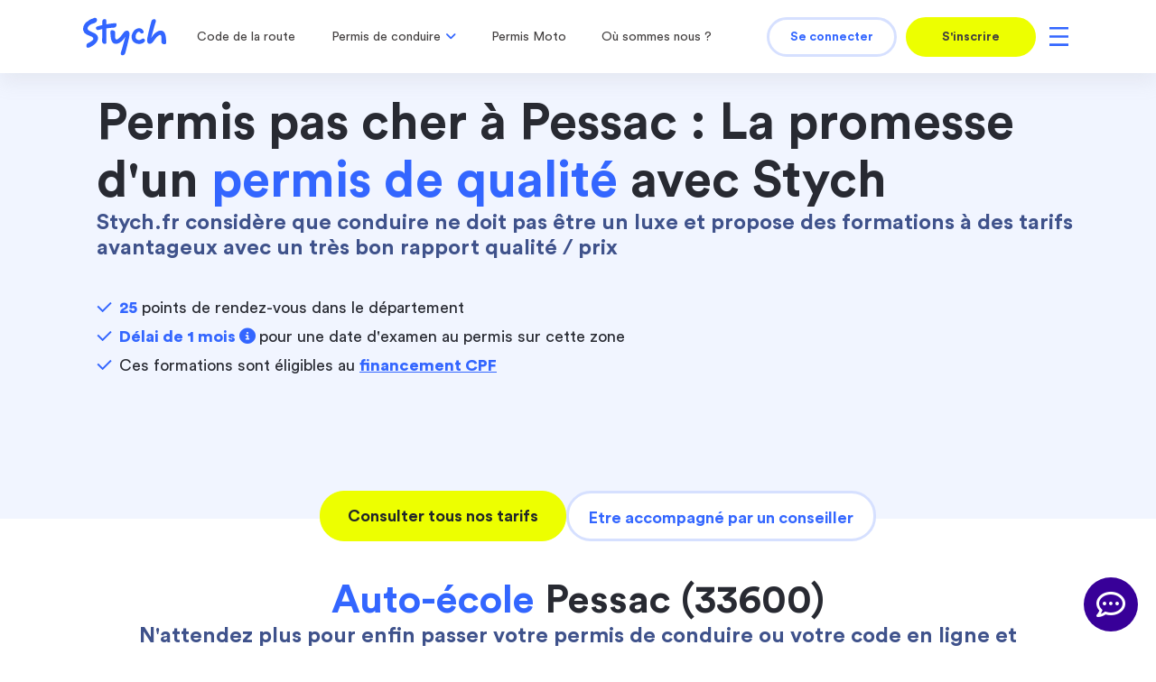

--- FILE ---
content_type: text/html; charset=UTF-8
request_url: https://www.stych.fr/permis-pas-cher/pessac-33600
body_size: 94391
content:
<!DOCTYPE html>
<html lang='fr'>
<head>
<meta charset='utf-8' />
<title>Permis pas cher Pessac (33600) : Obtenez votre permis de conduire à rrmoindre coût !</title><meta name="viewport" content="width=device-width, initial-scale=1.0, maximum-scale=2, user-scalable=1, viewport-fit=cover">
<meta name="description" content="Vous cherchez le meilleur rapport qualité prix pour votre permis de conduire à Pessac (33600) ? Découvrez chez Stych une formation adaptée à un tarif avantageux pour une conduite réussie.">
<meta http-equiv="X-UA-Compatible" content="IE=edge"><link href="/img/stych/favicon/favicon256x256.png" rel="apple-touch-icon" sizes="256x256" type="image/png">
<link href="/img/stych/favicon/favicon96x96.png" rel="apple-touch-icon" sizes="96x96" type="image/png">
<link href="/img/stych/favicon/favicon32x32.png" rel="apple-touch-icon" sizes="32x32" type="image/png">
<link href="/img/stych/favicon/favicon16x16.png" rel="apple-touch-icon" sizes="16x16" type="image/png">
<link href="/img/stych/favicon/favicon256x256.png" rel="icon" sizes="256x256" type="image/png">
<link href="/img/stych/favicon/favicon96x96.png" rel="icon" sizes="96x96" type="image/png">
<link href="/img/stych/favicon/favicon32x32.png" rel="icon" sizes="32x32" type="image/png">
<link href="/img/stych/favicon/favicon16x16.png" rel="icon" sizes="16x16" type="image/png">
<link href="/css/fontawesome/all.css?v=1603208579" media="screen" rel="stylesheet" type="text/css">
<link href="/css/fontawesome/v4-shims.css?v=1603208579" media="screen" rel="stylesheet" type="text/css">
<link href="/css/style_site_stych.min.css?v=1766493585" media="screen" rel="stylesheet" type="text/css">
<link href="/css/MaterialSymbolsOutlined.css?v=1716359496" media="screen" rel="stylesheet" type="text/css">
<link href="/css/scss/site-msf/fonts.css?v=1584462091" media="screen" rel="stylesheet" type="text/css">
<link href="https://www.stych.fr/permis-pas-cher/pessac-33600" rel="canonical">
<link href="/css/icomoon.css?v=1622537955" media="screen" rel="stylesheet" type="text/css">
<link href="/js/storeLocator/css/storelocator.css?v=1716359496" media="screen" rel="stylesheet" type="text/css">
<link href="https://player.vimeo.com" rel="preconnect dns-prefetch" crossorigin="anonymous">
<link href="https://www.facebook.com" rel="preconnect dns-prefetch" crossorigin="anonymous">
<link href="https://connect.facebook.net" rel="preconnect dns-prefetch" crossorigin="anonymous">
<link href="https://www.google-analytics.com" rel="preconnect dns-prefetch" crossorigin="anonymous">
<link href="//fonts.googleapis.com" rel="preconnect dns-prefetch" crossorigin="anonymous">
<link href="/css/fontawesome/all.css?v=1603208579" rel="preload" as="style">
<link href="/css/fontawesome/v4-shims.css?v=1603208579" rel="preload" as="style">
<link href="/css/scss/site-msf/fonts.css?v=1584462091" rel="preload" as="style">
<link href="/css/style_site_stych.min.css?v=1766493585" rel="preload" as="style"><script type="text/javascript" src="https://try.abtasty.com/2ff0417260cc648d97a686b72589997c.js"></script>
<script type="text/javascript">
    //<!--
    window.tplChatButton = '<button class="chat_btn " aria-label="chat"><i class="icon-messagerie"></i><i class="icon-close"></i></button>'
    //-->
</script>
<script type="text/javascript">
    //<!--
    
					  window.websocket_server_uri="wss://www.stych.fr/wss2/"
					  window.user_hashed=""
					  
    //-->
</script>
<!--[if lt IE 9]><script type="text/javascript" src="/js/respond.min.js"></script><![endif]-->
<!--[if lt IE 9]><script type="text/javascript" src="/js/html5shiv.js"></script><![endif]-->
<script type="text/javascript" src="/js/jquery.min.js"></script>
<script type="text/javascript" src="/js/jquery-ui-1.11.0/jquery-ui.min.js?v=1580891405"></script>
<script type="text/javascript" src="/js/script_site_stych.min.js?v=1739278856"></script>
<script type="text/javascript" src="/js/app.js?v=1675329971"></script>
<script type="text/javascript" src="/js/tracker-gtm4.js?v=1718784040"></script>
<script type="text/javascript" src="/js/chat.js?v=0.76"></script>
<script type="text/javascript">
    //<!--
    
      var lat = '44.8019097';
      var lng = '-0.6488505';
      var slug = 'nouvelle\x2Daquitaine\x20gironde\x20pessac';
      var infoDepartement = {"01":"AIN","02":"AISNE","03":"ALLIER","04":"ALPES DE HAUTE PROVENCE","05":"HAUTES ALPES","06":"ALPES MARITIMES","07":"ARDECHE","08":"ARDENNES","09":"ARIEGE","10":"AUBE","11":"AUDE","12":"AVEYRON","13":"BOUCHES DU RHONE","14":"CALVADOS","15":"CANTAL","16":"CHARENTE","17":"CHARENTE MARITIME","18":"CHER","19":"CORREZE","20":"CORSE","21":"COTE D'OR","22":"COTES D'ARMOR","23":"CREUSE","24":"DORDOGNE","25":"DOUBS","26":"DROME","27":"EURE","28":"EURE ET LOIR","29":"FINISTERE","2A":"CORSE-DU-SUD","2B":"HAUTE-CORSE","30":"GARD","31":"HAUTE GARONNE","32":"GERS","33":"GIRONDE","34":"HERAULT","35":"ILLE ET VILAINE","36":"INDRE","37":"INDRE ET LOIRE","38":"ISERE","39":"JURA","40":"LANDES","41":"LOIR ET CHER","42":"LOIRE","43":"HAUTE LOIRE","44":"LOIRE ATLANTIQUE","45":"LOIRET","46":"LOT","47":"LOT ET GARONNE","48":"LOZERE","49":"MAINE ET LOIRE","50":"MANCHE","51":"MARNE","52":"HAUTE MARNE","53":"MAYENNE","54":"MEURTHE ET MOSELLE","55":"MEUSE","56":"MORBIHAN","57":"MOSELLE","58":"NIEVRE","59":"NORD","60":"OISE","61":"ORNE","62":"PAS DE CALAIS","63":"PUY DE DOME","64":"PYRENEES ATLANTIQUES","65":"HAUTES PYRENEES","66":"PYRENEES ORIENTALES","67":"BAS RHIN","68":"HAUT RHIN","69":"RHONE","70":"HAUTE SAONE","71":"SAONE ET LOIRE","72":"SARTHE","73":"SAVOIE","74":"HAUTE SAVOIE","75":"PARIS","76":"SEINE MARITIME","77":"SEINE ET MARNE","78":"YVELINES","79":"DEUX SEVRES","80":"SOMME","81":"TARN","82":"TARN ET GARONNE","83":"VAR","84":"VAUCLUSE","85":"VENDEE","86":"VIENNE","87":"HAUTE VIENNE","88":"VOSGES","89":"YONNE","90":"TERRITOIRE DE BELFORT","91":"ESSONNE","92":"HAUTS DE SEINE","93":"SEINE SAINT DENIS","94":"VAL DE MARNE","95":"VAL D'OISE","971":"GUADELOUPE","972":"MARTINIQUE","973":"GUYANE","974":"REUNION","975":"ST PIERRE ET MIQUELON","976":"MAYOTTE","977":"SAINT-BARTHELEMY","978":"SAINT-MARTIN","984":"TERRES AUSTRALES ET ANTARCTIQUES FRANCAISES","986":"WALLIS ET FUTUNA","987":"POLYNESIE FRANCAISE","988":"NOUVELLE-CALEDONIE","989":"ILE DE CLIPPERTON"};
      var AEMap = {};
      is_new_website_version = true;
   
    //-->
</script>
<script type="text/javascript">
    //<!--
    var urlLogSearchPdc = '/save-log-search-pdc';
    //-->
</script>
<script type="text/javascript" src="/js/stych/log-search-pdc.js?v=1748339952"></script>
<script type="text/javascript" src="/js/storeLocator/js/libs/handlebars.min.js?v=1716359496"></script>
<script type="text/javascript" src="/js/storeLocator/js/libs/markerclustererplus.js?v=1716359496"></script>
<script type="text/javascript" src="/js/storeLocator/js/plugins/storeLocator/jquery.storelocator.js?v=1748339952"></script>
<script type="text/javascript" src="/js/stych/prix-local.js?v=1745302574"></script>
<script type="text/javascript">
    //<!--
    
            var gl_is_gtm_actif = Boolean(1)
            var gl_canSetTrackingCookies = Boolean(0)
            
    //-->
</script><!-- Hotjar Tracking Code for www.auto-ecole.net : ancien ID: 2119027 -->
<script>
    (function(h,o,t,j,a,r){
        h.hj=h.hj||function(){(h.hj.q=h.hj.q||[]).push(arguments)};
        h._hjSettings={hjid:2641064,hjsv:6};
        a=o.getElementsByTagName('head')[0];
        r=o.createElement('script');r.async=1;
        r.src=t+h._hjSettings.hjid+j+h._hjSettings.hjsv;
        a.appendChild(r);
    })(window,document,'https://static.hotjar.com/c/hotjar-','.js?sv=');
</script>

<script>
   window.axeptioSettings = {
     clientId: "60ae70a1dba45064b3bf5cba",
   };

   (function(d, s) {
      var t = d.getElementsByTagName(s)[0], e = d.createElement(s);
      e.async = true; e.src = "//static.axept.io/sdk.js";
      t.parentNode.insertBefore(e, t);
   })(document, "script");

   
   /* hack css to surcharge axeptio */
   $(document).ready(function() {

      if (1)
         sendConsentModeDenied();

      function axeptioSurchargeDesign() {
         if (window.innerWidth > 450) {
            axeptioHeight = parseInt(window.innerHeight) - parseInt($('.ax-widget-container').css('height'));
            axWidgetContainerWidth = parseInt($('.ax-widget-container').css('width'));
            axeptioWindowWidth = parseInt(document.body.clientWidth) - axWidgetContainerWidth;
            $('.ax-widget-container').css('bottom',axeptioHeight/2);
            $('.ax-widget-container').css('left',axeptioWindowWidth/2);
            $('.ax-widget-container').css('width',axWidgetContainerWidth);
            if (!$('#axeptio_overlay_website').length) {
               $('body').append('<div id="axeptio_overlay_website"></div>');
            }
         } else {
            $('.ax-widget-container').css('bottom','0');
            $('.ax-widget-container').css('margin-top','0');
            $('.ax-widget-container').css('transform','none');
            $('.ax-widget-container').css('left','0');
            $('.ax-widget-container').css('width','100%');
            $('.axeptio_widget_wrapper').css('margin-left','0');
         }
      }

      $(window).on('resize', function(){
         axeptioSurchargeDesign();
      });

      var checkAxeptioContainerExist = setInterval(function() {
         if ($('.ax-widget-container').length && $('.axeptio_widget_wrapper').length) {
            axeptioSurchargeDesign();
            clearInterval(checkAxeptioContainerExist);
         }
      }, 100);

      var checkAxeptioContainerIsVisible = setInterval(function() {
         if ($('.ax-widget-container').is(":visible")) {
            $('#axeptio_overlay_website').css('display','block');
         } else {
            $('#axeptio_overlay_website').css('display','none');
         }
      }, 100);

      var checkAxeptioButtonExist = setInterval(function() {
         if ($('#axeptio_overlay button').length) {
            $('#axeptio_overlay button:contains("Choix des cookies")').remove();
            clearInterval(checkAxeptioButtonExist);
         }
      }, 20);

   });

   
   var ccExdate=new Date();
   ccExdate.setDate(ccExdate.getDate() + 90);
   ccExdate = ccExdate.toUTCString();
 
   void 0 === window._axcb && (window._axcb = []);
   window._axcb.push(function(axeptio) {
      axeptio.on("cookies:complete", function(choices) {
         manageAxeptioConsentMode(choices);
      });
   });

   function manageAxeptioConsentMode(choices)
   {
      var tags = {'functionality_storage' :     true,
                  'security_storage' :          true,
                  'google_analytics' :          choices['google_analytics']           || 0,
                  'google_ads_ad_storage' :     choices['google_ads_ad_storage']      || 0,
                  'google_ads_ad_user_data' :   choices['google_ads_ad_user_data']    || 0 ,
                  'google_ads_personalization' :choices['google_ads_personalization'] || 0,
                  'hotjar' :                    choices['hotjar']                     || 0,
                  'abtasty' :                   choices['abtasty']                    || 0,
                  'contentsquare' :             choices['contentsquare']              || 0,
                  'bing' :                      choices['bing']                       || 0,
                  'rakuten_affiliate' :         choices['rakuten_affiliate']          || 0,
                  'snapchat' :                  choices['snapchat']                   || 0,
                  'tiktok' :                    choices['tiktok']                     || 0,
                  'antvoice' :                  choices['antvoice']                   || 0,
                  'goldenbees' :                choices['goldenbees']                 || 0,
                  'adrenalead' :                choices['adrenalead']                 || 0,
                  'adventure' :                 choices['adventure']                  || 0,
                  'leadsmonitor' :              choices['leadsmonitor']               || 0,
                  'facebook' :                  choices['facebook']                   || 0,
                  'amazon' :                    choices['amazon']                     || 0,
                  'floodlight' :                choices['floodlight']                 || 0,
                  'twitter' :                   choices['twitter']                    || 0                  };


      for (tag in tags)
         setTrackerCookie('consent_'+tag, tags[tag]);

      sendConsentMode(tags);

   }

   //Avant la 1ère intéraction avec Axeptio, on indique que tous les trackers sont en denied
   function sendConsentModeDenied()
   {
      //Envoi d'un tableau vide, ainsi tout sera en denied.
      sendConsentMode([]);
   }

   function sendConsentMode(tags)
   {
      window.dataLayer.push({
  					event: 'setconsent',
                  functionality_storage:  	 tags['functionality_storage']      ? 'granted' : 'denied',
  						security_storage:  			 tags['security_storage']           ? 'granted' : 'denied',
                  google_analytics: 			 tags['google_analytics']           ? 'granted' : 'denied',
                  google_ads_ad_storage:  	 tags['google_ads_ad_storage']      ? 'granted' : 'denied',
                  google_ads_ad_user_data:  	 tags['google_ads_ad_user_data']    ? 'granted' : 'denied',
                  google_ads_personalization: tags['google_ads_personalization'] ? 'granted' : 'denied',
                  hotjar:  	                tags['hotjar']                     ? 'granted' : 'denied',
                  abtasty:  	                tags['abtasty']                    ? 'granted' : 'denied',
                  contentsquare:  	          tags['contentsquare']              ? 'granted' : 'denied',
                  bing:  	                   tags['bing']                       ? 'granted' : 'denied',
                  rakuten_affiliate:  	       tags['rakuten_affiliate']          ? 'granted' : 'denied',
                  snapchat:  	                tags['snapchat']                   ? 'granted' : 'denied',
                  tiktok:  	                tags['tiktok']                     ? 'granted' : 'denied',
                  antvoice:  	                tags['antvoice']                   ? 'granted' : 'denied',
                  goldenbees:  	             tags['goldenbees']                 ? 'granted' : 'denied',
                  adrenalead:  	             tags['adrenalead']                 ? 'granted' : 'denied',
                  adventure:  	             tags['adventure']                  ? 'granted' : 'denied',
                  leadsmonitor:  	          tags['leadsmonitor']               ? 'granted' : 'denied',
                  facebook:  	                tags['facebook']                   ? 'granted' : 'denied',
                  amazon:  	                tags['amazon']                     ? 'granted' : 'denied',
                  floodlight:  	             tags['floodlight']                 ? 'granted' : 'denied',
                  twitter:  	                tags['twitter']                    ? 'granted' : 'denied',
 				});

   }

   function setTrackerCookie(tag, value)
   {
      document.cookie = tag+"="+value+"; expires="+ccExdate+"; path=/; domain=www.stych.fr";//www.stych.fr
      document.cookie = tag+"="+value+"; expires="+ccExdate+"; path=/; domain=stych.fr";//stych.fr
   }

</script>
			<script>
				window.dataLayer = window.dataLayer || [];
				window.dataLayer.push({typeUtilisateur : 'user'});
			</script>


			<script>
				window.dataLayer = window.dataLayer || [];
			</script>
						<!-- Google Tag Manager -->
			<script>(function(w,d,s,l,i){w[l]=w[l]||[];w[l].push({'gtm.start':
			new Date().getTime(),event:'gtm.js'});var f=d.getElementsByTagName(s)[0],
			j=d.createElement(s),dl=l!='dataLayer'?'&l='+l:'';j.async=true;j.src=
			'https://www.googletagmanager.com/gtm.js?id='+i+dl;f.parentNode.insertBefore(j,f);
			})(window,document,'script','dataLayer','GTM-WM2JKJ2');</script>
			<!-- End Google Tag Manager -->
			
<script>

$(document).ready(function() {

   // Pour que les liens obfusquer fonctionnent sur ios
   $(document).on('touchstart', 'span[data-title]', function() {
      var data_title = $(this).data('title');
      $('a[data-title="'+data_title+'"]').trigger('click');
   })

   // passive listeners to improve scrolling performance
   jQuery.event.special.touchstart = {
      setup: function( _, ns, handle ) {
         this.addEventListener("touchstart", handle, { passive: !ns.includes("noPreventDefault") });
      }
   };
   jQuery.event.special.touchmove = {
      setup: function( _, ns, handle ) {
         this.addEventListener("touchmove", handle, { passive: !ns.includes("noPreventDefault") });
      }
   };
   jQuery.event.special.wheel = {
      setup: function( _, ns, handle ){
         this.addEventListener("wheel", handle, { passive: true });
      }
   };
   jQuery.event.special.mousewheel = {
      setup: function( _, ns, handle ){
         this.addEventListener("mousewheel", handle, { passive: true });
      }
   };

	$('.nav a, .nav a li > a').click(function(event) {
		$(this).parent().addClass('navHover');
	});

	$('.nav a').on('mouseout', function () {
	   $('li').removeClass('navHover');
	});

	// var target = document.location.hash.replace("#", "");
 //    if (target.length) {
 //    	$('#'+target).modal('show').find('.modal-body').load('request_url', function () {
 //    		// $(this).find('video').get(0).play();
 //    	});
 //      }

   /* fix div onclick bug on ios */
	document.ontouchmove = function(e) {
		if ($('body').hasClass('modal-open'))
		{
			if (e.target.tagName == 'INPUT')
			{
				e.preventDefault();
				e.target.focus();
			}
		}
	};

   shortcut.add("Ctrl+Alt+T", function() {
      if (confirm("Voulez vous remplir le formulaire automatiquement ?"))
      {
         $('input').each(function() {
            var test = $(this).data('test');
            if (!$(this).val() && test != '')
            {
               $(this).val(test).trigger('focusout').trigger('change');
            }

            var name = $(this).attr('name');
            if ($(this).attr('type') === "radio" && !$('[name="'+name+'"]:checked').length)
            {
               $('[name="'+name+'"][value="'+test+'"]').prop("checked", true);
            }

         });

         $('select').each(function() {
            var test = $(this).data('test');
            if (!$(this).val())
               $(this).val(test);
         });
      }
   });

});
</script>
<noscript></noscript>
</head>
<body>
			<!-- Google Tag Manager (noscript) -->
			<noscript><iframe src="https://www.googletagmanager.com/ns.html?id=GTM-WM2JKJ2"
			height="0" width="0" style="display:none;visibility:hidden"></iframe></noscript>
			<!-- End Google Tag Manager (noscript) -->
			<!--Mobile Toggle Menu-->

<nav class="navbar navbar-custom anchor-skip bg-primary navbar-expand-lg sticky-top navbar-custom-md navbar-toggleable-md py-lg-0 white-menu">
   <div class="container">
      <a class="navbar-brand pl-4 pl-lg-0" href="/" title="Visitez la page d'accueil de Stych - Votre auto école en ligne" class="text-center">
         <picture>
            <img src="/img/stych/logo/logo-stych-yellow.svg" id="logo" width="92" height="43" alt="Logo Stych - Auto école et code de la route en ligne">
         </picture>
      </a>
      <a class="nav-link d-block d-md-none d-lg-none btn-cta-secondary btn-md-inscription px-0" href="/inscription" >
                           S'inscrire
                         </a>      <button class="mr-0 pr-0 navbar-toggler navbar-toggler-right custom-toggler d-md-none collapsed" type="button" data-toggle="collapse" data-target="#navbarCollapseMobile" aria-controls="navbarCollapseMobile" aria-expanded="false" aria-label="Toggle navigation">
         <span class="navbar-toggler-icon"></span>
      </button>
      <div class="collapse navbar-collapse w-100" id="navbarCollapse">
         <div class="navbar_menu_top navbar_menu_top_md navbar-nav d-none d-none d-xl-flex flex-column flex-lg-row mr-lg-auto pt-5 pt-lg-0 pb-2 pb-lg-0 pl-0 ">
            
						<div class="nav-item element-hide element-1">
							<a class="nav-link text-left d-inline-block track-level-1  " href="/code-de-la-route">Code de la route</a>
						</div>
					<div class="nav-item dropdown dropdown-not-hide-when-click element-hide element-2"><a href="javascript:void(0);" class="nav-link track-level-1" id="navbarDropdown" role="button" data-toggle="dropdown" aria-haspopup="true" aria-expanded="false"> <span><i class="fa fa-angle-down d-lg-none mr-2"></i></span>Permis de conduire<span style="display:  inline-block;"><i class="ml-2 fa fa-angle-down d-none d-lg-block"></i></span></a><div class="dropdown-menu dropdown-menu-stych dropdown-top-menu" aria-labelledby="navbarDropdown"><a href="javascript:void(0);" class="dropdown-item text-left menu-collapse track-level-2 level-2"
							  role="button" data-target="navbar-dropdown-burgermenu-920963589632385-3" aria-expanded="false" aria-controls="navbar-dropdown-burgermenu-920963589632385-3" title="Permis B : Voiture">
							  	Permis B : Voiture<i class="fas fa-chevron-right"></i>
						  </a><div class="collapse" id="navbar-dropdown-burgermenu-920963589632385-3"><a class="dropdown-item dropdown-child text-left track-level-3 level-3" href="/permis-B" title="Packs classiques">
						Packs classiques
					</a><a class="dropdown-item dropdown-child text-left track-level-3 level-3" href="/pp-pack-accelere-code-conduite" title="Permis accéléré">
						Permis accéléré
					</a><a class="dropdown-item dropdown-child text-left track-level-3 level-3" href="/pp-conduite-accompagnee" title="Conduite accompagnée">
						Conduite accompagnée
					</a></div>
							<a class="dropdown-item text-left track-level-2 level-1" href="/permis-B-cpf" >
								Financement CPF</a>
							<a class="dropdown-item text-left track-level-2 level-1" href="/tarifs" >
								Nos tarifs</a>
							<a class="dropdown-item text-left track-level-2 level-1" href="/contact" >
								Contacter un conseiller</a></div></div>
						<div class="nav-item element-hide element-3">
							<a class="nav-link text-left d-inline-block track-level-1  " href="/permis-A">Permis Moto</a>
						</div>
					
						<div class="nav-item element-hide element-4">
							<a class="nav-link text-left d-inline-block track-level-1  " href="/nos-points-de-rdv-search">Où sommes nous ? </a>
						</div>
					<div class="nav-item dropdown dropdown-not-hide-when-click element-hide element-5"><a href="javascript:void(0);" class="nav-link track-level-1" id="navbarDropdown" role="button" data-toggle="dropdown" aria-haspopup="true" aria-expanded="false"> <span><i class="fa fa-angle-down d-lg-none mr-2"></i></span>Autres services<span style="display:  inline-block;"><i class="ml-2 fa fa-angle-down d-none d-lg-block"></i></span></a><div class="dropdown-menu dropdown-menu-stych dropdown-top-menu" aria-labelledby="navbarDropdown">
							<a class="dropdown-item text-left track-level-2 level-1" href="/pp-formation-ecoconduite" >
								Formation Éco conduite</a>
							<a class="dropdown-item text-left track-level-2 level-1" href="/pp-formation-securite-routiere" >
								Sécurité Routière</a>
							<a class="dropdown-item text-left track-level-2 level-1" href="/pp-formation-velo" >
								Vélo</a>
							<a class="dropdown-item text-left track-level-2 level-1" href="/pp-formation-trottinette" >
								Trottinette</a>
							<a class="dropdown-item text-left track-level-2 level-1" href="/pp-assurance-auto-stych" >
								Assurance auto</a></div></div>
         </div>  
      </div>
      <div class="collapse w-100 d-lg-none" id="navbarCollapseMobile">
         <div class="navbar_menu_top navbar-nav menu-complet d-flex flex-column pt-4 pb-4 pl-0 ">
            <a class="dropdown-item text-left track-level-1 level-1" href="/code-de-la-route" title="Code de la route">
										Code de la route
									</a><a href="javascript:void(0);" class="dropdown-item text-left menu-collapse track-level-1 level-1"
							  role="button" data-target="navbar-dropdown-burgermenu-521758451857753-2" aria-expanded="false" aria-controls="navbar-dropdown-burgermenu-521758451857753-2" title="Permis de conduire">
							  	Permis de conduire<i class="fas fa-chevron-right"></i>
						  </a><div class="collapse" id="navbar-dropdown-burgermenu-521758451857753-2"><a href="javascript:void(0);" class="dropdown-item text-left menu-collapse track-level-2 level-2"
							  role="button" data-target="navbar-dropdown-burgermenu-521758451857753-3" aria-expanded="false" aria-controls="navbar-dropdown-burgermenu-521758451857753-3" title="Permis B : Voiture">
							  	Permis B : Voiture<i class="fas fa-chevron-right"></i>
						  </a><div class="collapse" id="navbar-dropdown-burgermenu-521758451857753-3"><a class="dropdown-item dropdown-child text-left track-level-3 level-3" href="/permis-B" title="Packs classiques">
						Packs classiques
					</a><a class="dropdown-item dropdown-child text-left track-level-3 level-3" href="/pp-pack-accelere-code-conduite" title="Permis accéléré">
						Permis accéléré
					</a><a class="dropdown-item dropdown-child text-left track-level-3 level-3" href="/pp-conduite-accompagnee" title="Conduite accompagnée">
						Conduite accompagnée
					</a></div><a class="dropdown-item dropdown-child text-left track-level-2 level-2" href="/permis-B-cpf" title="Financement CPF">
						Financement CPF
					</a><a class="dropdown-item dropdown-child text-left track-level-2 level-2" href="/tarifs" title="Nos tarifs">
						Nos tarifs
					</a><a class="dropdown-item dropdown-child text-left track-level-2 level-2" href="/contact" title="Contacter un conseiller">
						Contacter un conseiller
					</a></div><a class="dropdown-item text-left track-level-1 level-1" href="/permis-A" title="Permis Moto">
										Permis Moto
									</a><a class="dropdown-item text-left track-level-1 level-1" href="/nos-points-de-rdv-search" title="Où sommes nous ? ">
										Où sommes nous ? 
									</a><a href="javascript:void(0);" class="dropdown-item text-left menu-collapse track-level-1 level-1"
							  role="button" data-target="navbar-dropdown-burgermenu-521758451857753-7" aria-expanded="false" aria-controls="navbar-dropdown-burgermenu-521758451857753-7" title="Autres services">
							  	Autres services<i class="fas fa-chevron-right"></i>
						  </a><div class="collapse" id="navbar-dropdown-burgermenu-521758451857753-7"><a class="dropdown-item dropdown-child text-left track-level-2 level-2" href="/pp-formation-ecoconduite" title="Formation Éco conduite">
						Formation Éco conduite
					</a><a class="dropdown-item dropdown-child text-left track-level-2 level-2" href="/pp-formation-securite-routiere" title="Sécurité Routière">
						Sécurité Routière
					</a><a class="dropdown-item dropdown-child text-left track-level-2 level-2" href="/pp-formation-velo" title="Vélo">
						Vélo
					</a><a class="dropdown-item dropdown-child text-left track-level-2 level-2" href="/pp-formation-trottinette" title="Trottinette">
						Trottinette
					</a><a class="dropdown-item dropdown-child text-left track-level-2 level-2" href="/pp-assurance-auto-stych" title="Assurance auto">
						Assurance auto
					</a></div><div class="nav-item-md d-lg-none">
									<a class="nav-link-md" href="/connexion">
										Se connecter
									</a>
								</div>
         </div>  
      </div>
      <div class="navbar-collapse col-xl-4 col-lg-10 col-md-10 col-sm-9 col-8 px-0">
         <ul class="navbar_menu_account navbar-nav ml-lg-auto d-none d-md-flex flex-md-row justify-content-md-end align-items-center">
            <li class="nav-item text-center">
                              <a class="nav-link btn-cta-primary btn-md-login" style="color: #3366FF !important;" href="/connexion" title="Se connecter">Se connecter</a>
                           </li><li class="nav-item text-center ml-3">
                              <a class="nav-link btn-cta-secondary btn-md-inscription" href="/inscription" title="S'inscrire" >S'inscrire</a>
                           </li><div class="nav-item dropdown dropdown-downleft menu-complet dropdown-not-hide-when-click pl-3 p-0">
                              <a href="javascript:void(0);" class="nav-link" id="navbarDropdown" role="button" data-toggle="dropdown" aria-haspopup="true" aria-expanded="false">
                                 <span class="menu-complet-icon-md"></span>
                              </a>
                              <div class="dropdown-menu dropdown-menu-stych dropdown-menu-stych-md" aria-labelledby="navbarDropdown">
                                 <a class="dropdown-item text-left track-level-1 level-1" href="/code-de-la-route" title="Code de la route">
										Code de la route
									</a><a href="javascript:void(0);" class="dropdown-item text-left menu-collapse track-level-1 level-1"
							  role="button" data-target="navbar-dropdown-burgermenu-920503646428132-2" aria-expanded="false" aria-controls="navbar-dropdown-burgermenu-920503646428132-2" title="Permis de conduire">
							  	Permis de conduire<i class="fas fa-chevron-right"></i>
						  </a><div class="collapse" id="navbar-dropdown-burgermenu-920503646428132-2"><a href="javascript:void(0);" class="dropdown-item text-left menu-collapse track-level-2 level-2"
							  role="button" data-target="navbar-dropdown-burgermenu-920503646428132-3" aria-expanded="false" aria-controls="navbar-dropdown-burgermenu-920503646428132-3" title="Permis B : Voiture">
							  	Permis B : Voiture<i class="fas fa-chevron-right"></i>
						  </a><div class="collapse" id="navbar-dropdown-burgermenu-920503646428132-3"><a class="dropdown-item dropdown-child text-left track-level-3 level-3" href="/permis-B" title="Packs classiques">
						Packs classiques
					</a><a class="dropdown-item dropdown-child text-left track-level-3 level-3" href="/pp-pack-accelere-code-conduite" title="Permis accéléré">
						Permis accéléré
					</a><a class="dropdown-item dropdown-child text-left track-level-3 level-3" href="/pp-conduite-accompagnee" title="Conduite accompagnée">
						Conduite accompagnée
					</a></div><a class="dropdown-item dropdown-child text-left track-level-2 level-2" href="/permis-B-cpf" title="Financement CPF">
						Financement CPF
					</a><a class="dropdown-item dropdown-child text-left track-level-2 level-2" href="/tarifs" title="Nos tarifs">
						Nos tarifs
					</a><a class="dropdown-item dropdown-child text-left track-level-2 level-2" href="/contact" title="Contacter un conseiller">
						Contacter un conseiller
					</a></div><a class="dropdown-item text-left track-level-1 level-1" href="/permis-A" title="Permis Moto">
										Permis Moto
									</a><a class="dropdown-item text-left track-level-1 level-1" href="/nos-points-de-rdv-search" title="Où sommes nous ? ">
										Où sommes nous ? 
									</a><a href="javascript:void(0);" class="dropdown-item text-left menu-collapse track-level-1 level-1"
							  role="button" data-target="navbar-dropdown-burgermenu-920503646428132-7" aria-expanded="false" aria-controls="navbar-dropdown-burgermenu-920503646428132-7" title="Autres services">
							  	Autres services<i class="fas fa-chevron-right"></i>
						  </a><div class="collapse" id="navbar-dropdown-burgermenu-920503646428132-7"><a class="dropdown-item dropdown-child text-left track-level-2 level-2" href="/pp-formation-ecoconduite" title="Formation Éco conduite">
						Formation Éco conduite
					</a><a class="dropdown-item dropdown-child text-left track-level-2 level-2" href="/pp-formation-securite-routiere" title="Sécurité Routière">
						Sécurité Routière
					</a><a class="dropdown-item dropdown-child text-left track-level-2 level-2" href="/pp-formation-velo" title="Vélo">
						Vélo
					</a><a class="dropdown-item dropdown-child text-left track-level-2 level-2" href="/pp-formation-trottinette" title="Trottinette">
						Trottinette
					</a><a class="dropdown-item dropdown-child text-left track-level-2 level-2" href="/pp-assurance-auto-stych" title="Assurance auto">
						Assurance auto
					</a></div>
                              </div>
                           </div>
         </ul> 
      </div>
   </div>
</nav>



<main class='SeoAgences agence-page spin'>

   
<section class="section-welcome">
   <div class="container">
      <div class="row justify-content-center align-items-center text-md-left text-center">
         <div class="col-12 pr-xl-0">
            <h1 class="mb-lg-0 mb-2">Permis pas cher à Pessac : La promesse d'un <span class="color-primary">permis de qualité</span> avec Stych</h1>

            <h4 class="secondary">Stych.fr considère que conduire ne doit pas être un luxe et propose des formations à des tarifs avantageux avec un très bon rapport qualité / prix</h4>
            <ul class="text-left check-list-style">
               <li><span class="color-primary bold">25</span> points de rendez-vous dans le département</li>
               <li><span class="color-primary bold">Délai de 1 mois 
		<i class="fa fa-info-circle info-sign" style="cursor: help; margin-bottom:-13px; height:25px;"
			container="body"
			data-container="body"
			data-toggle="OnFlyTooltip"
			data-placement="bottom"
			title="Durée moyenne entre l’inscription à l’épreuve du permis de conduire et le passage de l’examen pour les élèves des agences Stych situés dans la région concernée"
		></i>
	</span> pour une date d'examen au permis sur cette zone</li>
               <li>Ces formations sont éligibles au <a class="color-primary bold underline" href="/permis-B-cpf">financement CPF</a></li>
            </ul>
         </div>

         <div class="hero-cta-absolute d-flex mt-5 mt-md-0">
            <a href="/tarifs" class="btn-cta-secondary mb-0 px-0 px-md-5">Consulter tous nos tarifs</span></a>
            <a href="/contact" class="btn-cta-primary d-block px-0 col-12 mb-0">Etre accompagné par un conseiller</a>
         </div>
      </div>
   </div>
</section>

<style>
.underline {
   text-decoration: underline;
   text-underline-offset: 3px;
}
</style>
   <section class="section-agences-points-rdv section-agences-points-rdv-md">
   <div>
      <div class="d-flex text-center">
         <div class="padding-none col-12 col-sm-12 col-lg-12">
            <div class="container content-agences-points-rdv d-none d-md-block">
                                 <h1 class='carte-agence-md-title'><span class="color-primary">Auto-école</span> Pessac (33600)</h1>
                                 <p class="desc-agences secondary">N'attendez plus pour enfin passer votre permis de conduire ou votre code en ligne et bénéficiez d'une <a href="/agence-22-bordeaux-33000" >agence de référence à Bordeaux</a>. </p>
                           </div>
            <div class="mobile-content-agences-points-rdv d-md-none">
                              <h1 class='carte-agence-md-title'><span class="color-primary">Auto-école</span> Pessac (33600)</h1>
                                 <p class="desc-agences secondary">N'attendez plus pour enfin passer votre permis de conduire ou votre code en ligne et bénéficiez d'une <a href="/agence-22-bordeaux-33000" >agence de référence à Bordeaux</a>. </p>
                           </div>
            <div class="search-location">
               <div class="col_lg w-100">
                  <div id="search-container" class="d-flex align-items-center">
                     <div class="custom-select" id="custom-select-desk">
                        <div id='bh-sl-user-location' class='search-wrapper' action='#'>
                           <input id='bh-sl-address' type="text" class="select-styled" placeholder="Localise-nous Ex : Paris, Ile de France, 78950" value="Pessac (33600)">
                           <span class="material-symbols-outlined text-primary">
                              search
                           </span>
                        </div>
                     </div>
                     <div class="geoloc-container" id='geoloc-desktop' >
                        <img class="geoloc-btn" src="/img/stych/icon/geoloc.svg">
                     </div>
                  </div>
                  <div class="box-checkbox-agence d-md-flex align-items-center pt-4">
                     <p class="subtitle">Points de RDV proposant :</p>
                     <p class="d-none d-d-md-block">Filtrer : </p>
                     <div class="bh-sl-filters-container">
                        <div class="bh-sl-filters btn-groupe-agence " id="map-filters">
                                                         <span id="checkboxButton" class="checkbox-button" data-product="compatible_boite_manu"> Boîte manuelle</span>
                              <input class="d-none" id="filter-locator-compatible_boite_manu" type="checkbox" data-product="compatible_boite_manu" value="compatible_boite_manu">
                                                         <span id="checkboxButton" class="checkbox-button" data-product="compatible_boite_auto"> Boîte automatique</span>
                              <input class="d-none" id="filter-locator-compatible_boite_auto" type="checkbox" data-product="compatible_boite_auto" value="compatible_boite_auto">
                                                         <span id="checkboxButton" class="checkbox-button" data-product="compatible_permis_a"> Moto</span>
                              <input class="d-none" id="filter-locator-compatible_permis_a" type="checkbox" data-product="compatible_permis_a" value="compatible_permis_a">
                                                         <span id="checkboxButton" class="checkbox-button" data-product="compatible_accelere"> Permis accéléré</span>
                              <input class="d-none" id="filter-locator-compatible_accelere" type="checkbox" data-product="compatible_accelere" value="compatible_accelere">
                                                   </div>
                     </div>
                  </div>
               </div>
               <form id='desktop-filters' action='#'  class="form-group mb-0 row no-gutters">
                  <!-- DESKTOP -->
                  <div id="toggle-desktop" class="toggle-switch-container">
                     <div class="toggle-switch switch-vertical">
                        <!-- PDC -->
                        <input id="toggle-a" type="radio" name="switch" checked="checked"
                               data-value="pdc" class="local_type_search rdv"
                               readonly="readonly"
                        >
                        <label id="label-desk-filtre-pdc" for="toggle-a" class="checked">Points de RDV</label>

                        <!-- AGENCES -->
                        <input id="toggle-b" type="radio" name="switch"
                               data-value="agence" class="local_type_search agence"
                               readonly="readonly"
                        >
                        <label id="label-desk-filtre-agence" for="toggle-b" class="">Agences</label>

                        <span class="toggle-outside">
                           <span class="toggle-inside"></span>
                        </span>
                     </div>
                  </div>
                  <div class="bh-sl-filters-container">
                     <div id="category-filters-container1" class="bh-sl-filters d-none">
                        <ul id="category-filter" class="bh-sl-filters">
                           <li><h3>Category</h3></li>
                           <li>
                              <select id="category_select" name="category" readonly="readonly">
                                 <option value="">Tous</option>
                                 <option selected value="pdc">pdc</option>
                                 <option value="agence">agence</option>
                              </select>
                           </li>
                        </ul>
                     </div>
                  </div>
               </form>
               
            </div>
            <!-- MOBILE & TABLET -->
            <div class="btn-group btn-group-map-md btn-toggle">
               <div id="toggle-switch-mob" class="container-switch-box">
                  <label for="input-type-search" class="input-switch">
                        <input id="input-type-search" name="input-type-search" type="checkbox" class="sup" readonly="readonly">
                        <div class="switch-text"></div>
                        <span id="label-mob-filtre-pdc">Points de RDV</span>
                        <span id="label-mob-filtre-agence">Agences</span>
                  </label>
               </div>
            </div>

            <!-- <div class="bloc-toggle-view d-md-none">
               <div class="toggle-container">
                  <input type="checkbox" id="switch-view" hidden readonly="readonly" autocomplete="off" checked="checked" />
                  <label class="toggle-label" for="switch-view">
                     <span class="toggle-text toggle-choice" data-value="liste">
                        <img src="/img/stych/icon/icon-liste.svg" alt="Liste">
                        Liste
                     </span>
                     <span class="toggle-text toggle-choice active" data-value="carte">
                        <img src="/img/stych/icon/icon-globe.svg" alt="Carte">
                        Carte
                     </span>
                     <div class="toggle-slider"></div>
                  </label>
               </div>
            </div> -->

            <div class="container map-container-agence">
               <div class="map-location col-12 p-0">
                  <div class="row mx-0">
                     <!-- LEFT BLOC : LIST -->
                     <div class="block-map-left bloc-liste loaded-map col-xl-4 col-lg-5 col-md-6 p-2 d-sm-none d-none">
                        <div class="bh-sl-loc-list">
                           <ul id="location-list" class="detail-point-location list"></ul>
                        </div>
                        <div class="bh-sl-pagination-container d-lg-none">
                           <ul class="row bh-sl-pagination paginate_controls col justify-content-center"></ul>
                        </div>
                     </div>
                     <!-- RIGHT BLOC : MAP -->
                     <div id="bh-sl-map-container" class="block-map-right bloc-carte bh-sl-map-container col w-100 p-0">
                        <div id="detail-point" class="d-none">
                           <div id="detail-bg">
                              <span id="closeDetailPoint"><i class="icon-cross"></i></span>
                              <div id="detail-point-content" class="detail-point-content"></div>

                              <span class="btn-cta-primary d-block mt-4 px-0" id="show-list" data-value="liste" style="max-width: 150px !important; max-height: 32px !important; padding: 0 !important; font-size: 14px !important">
                                 Voir la liste
                              </span>
                           </div>
                        </div>
                        <div id="desktopMap" class="desktopMap map-page-permis bh-sl-map"></div>
                     </div>
                  </div>
               </div>
               
            </div>

            <div class="block-map-left bloc-liste loaded-map col-xl-4 col-lg-5 col-md-6 p-2 d-lg-none d-none" id="list-points">
               <div class="bh-sl-loc-list">
                  <ul id="location-list" class="detail-point-location list"></ul>
               </div>
               <div class="bh-sl-pagination-container d-lg-none">
                  <ul class="row bh-sl-pagination paginate_controls col justify-content-center"></ul>
               </div>
            </div>

         </div>
      </div>
   </div>
</section>

<script>
   window.search_map = {
      map: null,
      nearestLoc: null,
      originLoc: null
   };

   // Select the target node.
   var target = document.querySelector('.bh-sl-loc-list > ul');

   // Create an observer instance.
   var observerListLocationFound = new MutationObserver(function(mutationList) {
      var cntLi = 0;
      for (const child of target.children)
      {
         if (child.tagName == 'LI')
            cntLi++;
      }

      if (!cntLi)
         zoomToNearestLocation(window.search_map.map, window.search_map.nearestLoc, window.search_map.originLoc);
   });

   // Pass in the target node, as well as the observer options.
   observerListLocationFound.observe(target, {
      childList: true,
   });

   $('#closeDetailPoint').on('click', function () {
      $('#detail-point').removeClass('blur');
      $('#detail-point').removeClass('d-block');

      $('.bloc-liste').addClass('d-none');
   });

   $(window).on('load', function() {
      initializeMap();
   });

   $(document).ready(function(){
      $('.local_type_search.agence').click(function () {
         $('#rdv-map').hide();
         $('#agence-map').show();
      });

      $('#switch-type-search').change(function() {
         let filter = $(this).is(':checked') ? "rdv" : "agences";
         if (filter == "rdv") {
            $('#agence-map').hide();
            $('#rdv-map').show();
         } else { // filter == "agences" ou autre
            $('#rdv-map').hide();
            $('#agence-map').show();
         }
      });

      $('.local_type_search.rdv').click(function () {
         $('#agence-map').hide();
         $('#rdv-map').show();
      });

      $('#map-filters .checkbox-button').click(function() {
         $(this).toggleClass('active_btn');
         var product = $(this).data('product');

         $('#filter-locator-'+product).click();
      });

      $('#switch-view').change(function() {
         $('.toggle-choice').toggleClass('active');
         if ($('#switch-view').is(':checked')) {
            $('.bloc-liste').addClass('d-none');
            $('.bloc-carte').removeClass('d-none');
         } else {
            $('.bloc-carte').addClass('d-none');
            $('.bloc-liste').removeClass('d-none');
         }
      });

      $('.local_type_search').on('change', function() {
         var item = $(this).data('value');

         // Définissez l'élément actif et inactif en fonction de la valeur de 'item'
         var itemActive = 'label-desk-filtre-' + item;
         var itemInactive = 'label-desk-filtre-' + (item == 'pdc' ? 'agence' : 'pdc');

         // Appeler la fonction animateToggleSwitch pour gérer l'activation et la désactivation
         animateToggleSwitch(itemActive, itemInactive);
         toggleSwitch(item);

         var isChecked = (item == 'pdc');
         $('#input-type-search').prop('checked', isChecked);
      });

      $('#toggle-switch-mob #input-type-search').on('click', function() {
         var is_checked = $("#input-type-search").is(':checked');

         var targetDesktopToActive,
             targetDesktopToInactive;

         let current_filter = (is_checked) ? 'pdc' : 'agence';
         let next_filter = (current_filter == 'pdc') ? 'agence' : 'pdc';

         var idActive = 'label-desk-filtre-' + next_filter;
         var idInactive = 'label-desk-filtre-' + current_filter;

         toggleSwitch(next_filter);
         animateToggleSwitch(idActive, idInactive);

         targetDesktopToActive = $('#'+idActive).attr('for');
         targetDesktopToInactive = $('#'+idInactive).attr('for');

         $('#'+targetDesktopToActive).prop('checked', true);
         $('#'+targetDesktopToInactive).prop('checked', false);
      });
   });

   function toggleSwitch(item) {
      $('#category_select option[value="' + item + '"]').prop('selected', true).trigger('change');
   }

   function animateToggleSwitch(idActive, idInactive) {
      $('#' + idInactive).removeClass('checked');
      $('#' + idActive).removeClass('checked').addClass('checked');
   }

</script>

<script>
   var jsMapStyle = [
   {
      "featureType": "administrative",
      "elementType": "labels.text.fill",
      "stylers": [{"color": "#6195a0"}]
   }, {
      "featureType": "landscape",
      "elementType": "all",
      "stylers": [{"color": "#f2f2f2"}]
   }, {
      "featureType": "landscape",
      "elementType": "geometry.fill",
      "stylers": [{"color": "#ffffff"}]
   }, {
      "featureType": "poi",
      "elementType": "all",
      "stylers": [{"visibility": "off"}]
   }, {
      "featureType": "poi.park",
      "elementType": "geometry.fill",
      "stylers": [{"color": "#e6f3d6"}, {"visibility": "on"}]
   }, {
      "featureType": "road",
      "elementType": "all",
      "stylers": [{"saturation": -100}, {"lightness": 45}, {"visibility": "simplified"}]
   }, {
      "featureType": "road.highway",
      "elementType": "all",
      "stylers": [{"visibility": "simplified"}]
   }, {
      "featureType": "road.highway",
      "elementType": "geometry.fill",
      "stylers": [{"color": "#f4d2c5"}, {"visibility": "simplified"}]
   }, {
      "featureType": "road.highway",
      "elementType": "labels.text",
      "stylers": [{"color": "#4e4e4e"}]
   }, {
      "featureType": "road.arterial",
      "elementType": "geometry.fill",
      "stylers": [{"color": "#f4f4f4"}]
   }, {
      "featureType": "road.arterial",
      "elementType": "labels.text.fill",
      "stylers": [{"color": "#787878"}]
   }, {
      "featureType": "road.arterial",
      "elementType": "labels.icon",
      "stylers": [{"visibility": "off"}]
   }, {
      "featureType": "transit",
      "elementType": "all",
      "stylers": [{"visibility": "off"}]
   }, {
      "featureType": "water",
      "elementType": "all",
      "stylers": [{"color": "#eaf6f8"}, {"visibility": "on"}]
   }, {
      "featureType": "water",
      "elementType": "geometry.fill",
      "stylers": [{"color": "#eaf6f8"}]
   }
];
var clusterWidth = 28;
var clusterHeight = 40;
var clusterTextColor = '#ffffff';
var clusterTextSize = 13;
var clusterAnchorText = [-5, 0];
var clusterAnchorIcon = [40, 10];

var getUrl = window.location;
var baseUrl = getUrl.protocol + "//" + getUrl.host;

var clusterstyles = {
   agences: {
      off: [
         {
            url: baseUrl + '/img/stych/maps/pin-empty-off-mini.png',
            width: clusterWidth,
            height: clusterHeight,
            textColor: clusterTextColor,
            textSize: clusterTextSize,
            anchorText: clusterAnchorText,
            anchorIcon: clusterAnchorIcon
         }
      ],
      on: [
         {
            url: baseUrl + '/img/stych/maps/pin-empty-on-mini.png',
            width: clusterWidth,
            height: clusterHeight,
            textColor: clusterTextColor,
            textSize: clusterTextSize,
            anchorText: clusterAnchorText,
            anchorIcon: clusterAnchorIcon
         }
      ]
   },
   rdv: {
      off: [
         {
            url: baseUrl + '/img/revision_2019/pin-empty-off.png',
            width: clusterWidth,
            height: clusterHeight,
            textColor: clusterTextColor,
            textSize: clusterTextSize,
            anchorText: clusterAnchorText,
            anchorIcon: clusterAnchorIcon
         }
      ],
      on: [
         {
            url: baseUrl + '/img/revision_2019/pin-empty-on.png',
            width: clusterWidth,
            height: clusterHeight,
            textColor: clusterTextColor,
            textSize: clusterTextSize,
            anchorText: clusterAnchorText,
            anchorIcon: clusterAnchorIcon
         }
      ]
   },
   laposte: {
      off: [
         {
            url: baseUrl + '/img/revision_2019/pin-lp-empty-off.png',
            width: clusterWidth,
            height: clusterHeight,
            textColor: clusterTextColor,
            textSize: clusterTextSize,
            anchorText: clusterAnchorText,
            anchorIcon: clusterAnchorIcon
         }
      ],
      on: [
         {
            url: baseUrl + '/img/revision_2019/pin-lp-empty-on.png',
            width: clusterWidth,
            height: clusterHeight,
            textColor: clusterTextColor,
            textSize: clusterTextSize,
            anchorText: clusterAnchorText,
            anchorIcon: clusterAnchorIcon
         }
      ]
   }
}
var style = clusterstyles["rdv"].off;

if (typeof enableList === 'undefined')
   var enableList = true

var isMobile = false;
if (window.innerWidth < 768) {
   isMobile = true;
}

// Intersection Observer pour détecter si la carte est dans le viewport
const observer = new IntersectionObserver((entries, observer) => {
   entries.forEach(entry => {
      if (entry.isIntersecting) {
         window.resolveMapLoad();
         observer.unobserve(entry.target); // Arrête d'observer après le chargement
      }
   });
}, { rootMargin: "200px" }); // Charger un peu avant d'être visible

function initializeMap()
{
   var defaultLoc = false;
   let lat_option  = null;
   let lng_option = null;
   if (typeof lat !== 'undefined')
      lat_option = lat;

   if (typeof lng !== 'undefined')
      lng_option = lng;

   if (lat_option && lng_option)
      defaultLoc = true;

      $('#bh-sl-map-container').storeLocator({
			dataRaw: [{"name":"Bourg Lyc\u00e9e","lat":"46.1982750","lng":"5.2251010","id_lac":"2468","category":"pdc","filtre_item":"compatible_boite_manu,compatible_accelere,compatible_aac","produits":"Bo\u00eete manuelle<br>Permis classique, CPF, acc\u00e9l\u00e9r\u00e9, AAC","address":"8 Rue Alfred de Vigny Parking de la Vinaigrerie 01000 Bourg-en-Bresse","web":"","str_nb_moniteur":"1 enseignant disponible","url_item":"https:\/\/www.stych.fr\/cours-de-conduite\/01000\/bourg-en-bresse\/2468","url_rappel":"\/inscription-rappel","str_horaire":"","pdc":true},{"name":"Agence Saint-Quentin","lat":"49.8470660","lng":"3.2874000","id_lac":"2170","category":"pdc","filtre_item":"compatible_boite_manu,compatible_boite_auto,compatible_accelere,compatible_aac","produits":"Bo\u00eete manuelle, bo\u00eete automatique<br>Permis classique, CPF, acc\u00e9l\u00e9r\u00e9, AAC","address":"41 Rue du Pr\u00e9sident John Fitzgerald Kennedy  02100 Saint-Quentin","web":"","str_nb_moniteur":"8 enseignants disponibles","url_item":"https:\/\/www.stych.fr\/cours-de-conduite\/02100\/st-quentin\/2170","url_rappel":"\/inscription-rappel","str_horaire":"","pdc":true},{"name":"point de rdv CE","lat":"49.8320405","lng":"3.3203188","id_lac":"2391","category":"pdc","filtre_item":"compatible_boite_manu,compatible_accelere,compatible_aac","produits":"Bo\u00eete manuelle<br>Permis classique, CPF, acc\u00e9l\u00e9r\u00e9, AAC","address":"280 Rue Jacques Blanchot  02100 Saint-Quentin","web":"","str_nb_moniteur":"6 enseignants disponibles","url_item":"https:\/\/www.stych.fr\/cours-de-conduite\/02100\/st-quentin\/2391","url_rappel":"\/inscription-rappel","str_horaire":"","pdc":true},{"name":"Parking de l'h\u00f4tel de ville","lat":"49.3766360","lng":"3.3234200","id_lac":"2308","category":"pdc","filtre_item":"compatible_boite_manu,compatible_aac","produits":"Bo\u00eete manuelle<br>Permis classique, CPF, AAC","address":"5 Place H\u00f4tel de Ville  02200 Soissons","web":"","str_nb_moniteur":"1 enseignant disponible","url_item":"https:\/\/www.stych.fr\/cours-de-conduite\/02200\/soissons\/2308","url_rappel":"\/inscription-rappel","str_horaire":"","pdc":true},{"name":"Gare de Soissons","lat":"49.3694490","lng":"3.3371528","id_lac":"2309","category":"pdc","filtre_item":"compatible_boite_manu,compatible_aac","produits":"Bo\u00eete manuelle<br>Permis classique, CPF, AAC","address":"2 Rue de Belleu  02200 Soissons","web":"","str_nb_moniteur":"1 enseignant disponible","url_item":"https:\/\/www.stych.fr\/cours-de-conduite\/02200\/soissons\/2309","url_rappel":"\/inscription-rappel","str_horaire":"","pdc":true},{"name":"Biblioth\u00e8que municipale","lat":"49.3842060","lng":"3.3283670","id_lac":"2405","category":"pdc","filtre_item":"compatible_boite_manu,compatible_aac","produits":"Bo\u00eete manuelle<br>Permis classique, CPF, AAC","address":"1 Rue Jean de Dormans  02200 Soissons","web":"","str_nb_moniteur":"1 enseignant disponible","url_item":"https:\/\/www.stych.fr\/cours-de-conduite\/02200\/soissons\/2405","url_rappel":"\/inscription-rappel","str_horaire":"","pdc":true},{"name":"Agence Chauny","lat":"49.6142671","lng":"3.2171266","id_lac":"2172","category":"pdc","filtre_item":"compatible_boite_manu,compatible_boite_auto,compatible_accelere,compatible_aac","produits":"Bo\u00eete manuelle, bo\u00eete automatique<br>Permis classique, CPF, acc\u00e9l\u00e9r\u00e9, AAC","address":"27 Rue du G\u00e9n\u00e9ral Leclerc  02300 Chauny","web":"","str_nb_moniteur":"4 enseignants disponibles","url_item":"https:\/\/www.stych.fr\/cours-de-conduite\/02300\/chauny\/2172","url_rappel":"\/inscription-rappel","str_horaire":"","pdc":true},{"name":"Parking pharmacie du th\u00e9\u00e2tre","lat":"44.5563622","lng":"6.0796951","id_lac":"1235","category":"pdc","filtre_item":"compatible_boite_manu,compatible_accelere,compatible_aac","produits":"Bo\u00eete manuelle<br>Permis classique, CPF, acc\u00e9l\u00e9r\u00e9, AAC","address":"107 Boulevard Georges Pompidou  05000 Gap","web":"","str_nb_moniteur":"2 enseignants disponibles","url_item":"https:\/\/www.stych.fr\/cours-de-conduite\/05000\/gap\/1235","url_rappel":"\/inscription-rappel","str_horaire":"","pdc":true},{"name":"La Commanderie","lat":"44.5555262","lng":"6.0734008","id_lac":"1237","category":"pdc","filtre_item":"compatible_boite_manu,compatible_accelere,compatible_aac","produits":"Bo\u00eete manuelle<br>Permis classique, CPF, acc\u00e9l\u00e9r\u00e9, AAC","address":"6 Rue du Pr\u00e9 de Foire  05000 Gap","web":"","str_nb_moniteur":"2 enseignants disponibles","url_item":"https:\/\/www.stych.fr\/cours-de-conduite\/05000\/gap\/1237","url_rappel":"\/inscription-rappel","str_horaire":"","pdc":true},{"name":"Bus Jean Mac\u00e9","lat":"44.5583336","lng":"6.0688502","id_lac":"1236","category":"pdc","filtre_item":"compatible_boite_manu,compatible_accelere,compatible_aac","produits":"Bo\u00eete manuelle<br>Permis classique, CPF, acc\u00e9l\u00e9r\u00e9, AAC","address":"37 Route de Veynes  05000 Gap","web":"","str_nb_moniteur":"2 enseignants disponibles","url_item":"https:\/\/www.stych.fr\/cours-de-conduite\/05000\/gap\/1236","url_rappel":"\/inscription-rappel","str_horaire":"","pdc":true},{"name":"Lyc\u00e9e Villars","lat":"44.5607678","lng":"6.0775949","id_lac":"1234","category":"pdc","filtre_item":"compatible_boite_manu,compatible_accelere,compatible_aac","produits":"Bo\u00eete manuelle<br>Permis classique, CPF, acc\u00e9l\u00e9r\u00e9, AAC","address":"1 Cours Victor Hugo  05000 Gap","web":"","str_nb_moniteur":"2 enseignants disponibles","url_item":"https:\/\/www.stych.fr\/cours-de-conduite\/05000\/gap\/1234","url_rappel":"\/inscription-rappel","str_horaire":"","pdc":true},{"name":"Lyc\u00e9e S\u00e9vign\u00e9\/St Joseh","lat":"44.5628370","lng":"6.0762141","id_lac":"1233","category":"pdc","filtre_item":"compatible_boite_manu,compatible_accelere,compatible_aac","produits":"Bo\u00eete manuelle<br>Permis classique, CPF, acc\u00e9l\u00e9r\u00e9, AAC","address":"2 Rue Jean Mac\u00e9  05000 Gap","web":"","str_nb_moniteur":"2 enseignants disponibles","url_item":"https:\/\/www.stych.fr\/cours-de-conduite\/05000\/gap\/1233","url_rappel":"\/inscription-rappel","str_horaire":"","pdc":true},{"name":"Gare de Gap","lat":"44.5636144","lng":"6.0861524","id_lac":"1156","category":"pdc","filtre_item":"compatible_boite_manu,compatible_accelere,compatible_aac","produits":"Bo\u00eete manuelle<br>Permis classique, CPF, acc\u00e9l\u00e9r\u00e9, AAC","address":"2 Avenue de la Gare  05000 Gap","web":"","str_nb_moniteur":"2 enseignants disponibles","url_item":"https:\/\/www.stych.fr\/cours-de-conduite\/05000\/gap\/1156","url_rappel":"\/inscription-rappel","str_horaire":"","pdc":true},{"name":"Lyc\u00e9e Paul H\u00e9raud","lat":"44.5686768","lng":"6.0831238","id_lac":"1232","category":"pdc","filtre_item":"compatible_boite_manu,compatible_accelere,compatible_aac","produits":"Bo\u00eete manuelle<br>Permis classique, CPF, acc\u00e9l\u00e9r\u00e9, AAC","address":"2 Rue des Fleurs  05000 Gap","web":"","str_nb_moniteur":"2 enseignants disponibles","url_item":"https:\/\/www.stych.fr\/cours-de-conduite\/05000\/gap\/1232","url_rappel":"\/inscription-rappel","str_horaire":"","pdc":true},{"name":"Lyc\u00e9e Estienne d'Orves","lat":"43.7001026","lng":"7.2499780","id_lac":"97","category":"pdc","filtre_item":"compatible_boite_manu,compatible_boite_auto,compatible_accelere,compatible_aac","produits":"Bo\u00eete manuelle, bo\u00eete automatique<br>Permis classique, CPF, acc\u00e9l\u00e9r\u00e9, AAC","address":"17 Avenue Estienne d\u2019Orves Parc Estienne d\u2019Orves 06000 Nice","web":"","str_nb_moniteur":"4 enseignants disponibles","url_item":"https:\/\/www.stych.fr\/cours-de-conduite\/06000\/nice\/97","url_rappel":"\/inscription-rappel","str_horaire":"<li>Horaires des cours : 07h30-20h15<\/li>","pdc":true},{"name":"Place Wilson","lat":"43.7010067","lng":"7.2738076","id_lac":"550","category":"pdc","filtre_item":"compatible_boite_manu,compatible_boite_auto,compatible_accelere,compatible_aac","produits":"Bo\u00eete manuelle, bo\u00eete automatique<br>Permis classique, CPF, acc\u00e9l\u00e9r\u00e9, AAC","address":"8 Rue Foncet  06000 Nice","web":"","str_nb_moniteur":"3 enseignants disponibles","url_item":"https:\/\/www.stych.fr\/cours-de-conduite\/06000\/nice\/550","url_rappel":"\/inscription-rappel","str_horaire":"<li>Horaires des cours : 07h30-19h30<\/li>","pdc":true},{"name":"Carrefour City","lat":"43.7050540","lng":"7.2563093","id_lac":"98","category":"pdc","filtre_item":"compatible_boite_manu,compatible_boite_auto,compatible_accelere,compatible_aac","produits":"Bo\u00eete manuelle, bo\u00eete automatique<br>Permis classique, CPF, acc\u00e9l\u00e9r\u00e9, AAC","address":"78 Boulevard Gambetta  06000 Nice","web":"","str_nb_moniteur":"4 enseignants disponibles","url_item":"https:\/\/www.stych.fr\/cours-de-conduite\/06000\/nice\/98","url_rappel":"\/inscription-rappel","str_horaire":"<li>Horaires des cours : 07h30-20h15<\/li>","pdc":true},{"name":"Salle municipal Pasteur","lat":"43.7223433","lng":"7.2837790","id_lac":"1279","category":"pdc","filtre_item":"compatible_boite_manu,compatible_boite_auto,compatible_accelere,compatible_aac","produits":"Bo\u00eete manuelle, bo\u00eete automatique<br>Permis classique, CPF, acc\u00e9l\u00e9r\u00e9, AAC","address":"23 Rue du Professeur Delvalle (tram : H\u00f4pital Pasteur) 06000 Nice","web":"","str_nb_moniteur":"4 enseignants disponibles","url_item":"https:\/\/www.stych.fr\/cours-de-conduite\/06000\/nice\/1279","url_rappel":"\/inscription-rappel","str_horaire":"","pdc":true},{"name":"FAC sciences VALROSE","lat":"43.7157907","lng":"7.2657023","id_lac":"100","category":"pdc","filtre_item":"compatible_boite_manu,compatible_boite_auto,compatible_accelere,compatible_aac","produits":"Bo\u00eete manuelle, bo\u00eete automatique<br>Permis classique, CPF, acc\u00e9l\u00e9r\u00e9, AAC","address":"43 Avenue Valrose Fac des Sciences 06100 Nice","web":"","str_nb_moniteur":"4 enseignants disponibles","url_item":"https:\/\/www.stych.fr\/cours-de-conduite\/06100\/nice\/100","url_rappel":"\/inscription-rappel","str_horaire":"<li>Horaires des cours : 07h30-20h15<\/li>","pdc":true},{"name":"Gare SNCF","lat":"43.6530219","lng":"6.9249411","id_lac":"888","category":"pdc","filtre_item":"compatible_boite_manu,compatible_accelere,compatible_aac","produits":"Bo\u00eete manuelle<br>Permis classique, CPF, acc\u00e9l\u00e9r\u00e9, AAC","address":"160 Avenue Pierre S\u00e9mard  06130 Grasse","web":"","str_nb_moniteur":"1 enseignant disponible","url_item":"https:\/\/www.stych.fr\/cours-de-conduite\/06130\/grasse\/888","url_rappel":"\/inscription-rappel","str_horaire":"","pdc":true},{"name":"Cannes - La Bocca Gare SNCF","lat":"43.5488569","lng":"6.9859769","id_lac":"920","category":"pdc","filtre_item":"compatible_boite_manu,compatible_accelere,compatible_aac","produits":"Bo\u00eete manuelle<br>Permis classique, CPF, acc\u00e9l\u00e9r\u00e9, AAC","address":"2 Rue Louis Armand Gare Sncf 06150 Cannes-la-Bocca","web":"","str_nb_moniteur":"2 enseignants disponibles","url_item":"https:\/\/www.stych.fr\/cours-de-conduite\/06150\/cannes-la-bocca\/920","url_rappel":"\/inscription-rappel","str_horaire":"","pdc":true},{"name":"Centre examen","lat":"43.5523726","lng":"6.9626820","id_lac":"1474","category":"pdc","filtre_item":"compatible_boite_manu,compatible_accelere,compatible_aac","produits":"Bo\u00eete manuelle<br>Permis classique, CPF, acc\u00e9l\u00e9r\u00e9, AAC","address":"0 Avenue Pierre Poesi Centre Examen 06150 Cannes-la-Bocca","web":"","str_nb_moniteur":"1 enseignant disponible","url_item":"https:\/\/www.stych.fr\/cours-de-conduite\/06150\/cannes-la-bocca\/1474","url_rappel":"\/inscription-rappel","str_horaire":"","pdc":true},{"name":"Carrefour city ","lat":"43.6692963","lng":"7.2208364","id_lac":"96","category":"pdc","filtre_item":"compatible_boite_manu,compatible_boite_auto,compatible_accelere,compatible_aac","produits":"Bo\u00eete manuelle, bo\u00eete automatique<br>Permis classique, CPF, acc\u00e9l\u00e9r\u00e9, AAC","address":"77 Boulevard Ren\u00e9 Cassin  06200 Nice","web":"","str_nb_moniteur":"5 enseignants disponibles","url_item":"https:\/\/www.stych.fr\/cours-de-conduite\/06200\/nice\/96","url_rappel":"\/inscription-rappel","str_horaire":"<li>Horaires des cours : 07h00-20h15<\/li>","pdc":true},{"name":"Lyc\u00e9e Thierry Maulnier","lat":"43.6867209","lng":"7.1980367","id_lac":"549","category":"pdc","filtre_item":"compatible_boite_manu,compatible_boite_auto,compatible_accelere,compatible_aac","produits":"Bo\u00eete manuelle, bo\u00eete automatique<br>Permis classique, CPF, acc\u00e9l\u00e9r\u00e9, AAC","address":"56 Avenue Pierre Isnard  06200 Nice","web":"","str_nb_moniteur":"5 enseignants disponibles","url_item":"https:\/\/www.stych.fr\/cours-de-conduite\/06200\/nice\/549","url_rappel":"\/inscription-rappel","str_horaire":"<li>Horaires des cours : 07h00-20h15<\/li>","pdc":true},{"name":"Fac de sport STAPS","lat":"43.6910759","lng":"7.1927347","id_lac":"95","category":"pdc","filtre_item":"compatible_boite_manu,compatible_boite_auto,compatible_accelere,compatible_aac","produits":"Bo\u00eete manuelle, bo\u00eete automatique<br>Permis classique, CPF, acc\u00e9l\u00e9r\u00e9, AAC","address":"261 Boulevard du Mercantour Stade des Arboras 06200 Nice","web":"","str_nb_moniteur":"5 enseignants disponibles","url_item":"https:\/\/www.stych.fr\/cours-de-conduite\/06200\/nice\/95","url_rappel":"\/inscription-rappel","str_horaire":"<li>Horaires des cours : 07h00-20h15<\/li>","pdc":true},{"name":"Facult\u00e9 de Lettres","lat":"43.6919588","lng":"7.2370334","id_lac":"551","category":"pdc","filtre_item":"compatible_boite_manu,compatible_boite_auto,compatible_accelere,compatible_aac","produits":"Bo\u00eete manuelle, bo\u00eete automatique<br>Permis classique, CPF, acc\u00e9l\u00e9r\u00e9, AAC","address":"44 Boulevard Edouard Herriot  06200 Nice","web":"","str_nb_moniteur":"4 enseignants disponibles","url_item":"https:\/\/www.stych.fr\/cours-de-conduite\/06200\/nice\/551","url_rappel":"\/inscription-rappel","str_horaire":"<li>Horaires des cours : 07h00-20h15<\/li>","pdc":true},{"name":"St Isidore (terminus tram 3)","lat":"43.7105500","lng":"7.1942230","id_lac":"1962","category":"pdc","filtre_item":"compatible_boite_manu,compatible_boite_auto,compatible_accelere,compatible_aac","produits":"Bo\u00eete manuelle, bo\u00eete automatique<br>Permis classique, CPF, acc\u00e9l\u00e9r\u00e9, AAC","address":"4 Avenue Pierre de Coubertin  06200 St Isidore","web":"","str_nb_moniteur":"6 enseignants disponibles","url_item":"https:\/\/www.stych.fr\/cours-de-conduite\/06200\/st-isidore\/1962","url_rappel":"\/inscription-rappel","str_horaire":"","pdc":true},{"name":"ST JEAN D'ANGELY","lat":"43.7098397","lng":"7.2892009","id_lac":"99","category":"pdc","filtre_item":"compatible_boite_manu,compatible_boite_auto,compatible_accelere,compatible_aac","produits":"Bo\u00eete manuelle, bo\u00eete automatique<br>Permis classique, CPF, acc\u00e9l\u00e9r\u00e9, AAC","address":"23 Avenue Fran\u00e7ois Mitterrand Tram Saint Jean d\u2019Angely 06300 Nice","web":"","str_nb_moniteur":"6 enseignants disponibles","url_item":"https:\/\/www.stych.fr\/cours-de-conduite\/06300\/nice\/99","url_rappel":"\/inscription-rappel","str_horaire":"<li>Horaires des cours : 07h30-19h30<\/li>","pdc":true},{"name":"Port de Nice","lat":"43.6993233","lng":"7.2847425","id_lac":"2198","category":"pdc","filtre_item":"compatible_boite_manu,compatible_boite_auto,compatible_accelere,compatible_aac","produits":"Bo\u00eete manuelle, bo\u00eete automatique<br>Permis classique, CPF, acc\u00e9l\u00e9r\u00e9, AAC","address":"7 Rue Fod\u00e8re Tram Ligne 2 Terminus Port Lympia 06300 Nice","web":"","str_nb_moniteur":"4 enseignants disponibles","url_item":"https:\/\/www.stych.fr\/cours-de-conduite\/06300\/nice\/2198","url_rappel":"\/inscription-rappel","str_horaire":"","pdc":true},{"name":"D\u00e9pose minute au dessus de la Gare SNCF de Cannes","lat":"43.5603151","lng":"7.0337141","id_lac":"2359","category":"pdc","filtre_item":"compatible_boite_manu,compatible_boite_auto,compatible_accelere,compatible_aac","produits":"Bo\u00eete manuelle, bo\u00eete automatique<br>Permis classique, CPF, acc\u00e9l\u00e9r\u00e9, AAC","address":"171 Boulevard de la 1\u00e8re Division Fran\u00e7aise D\u00e9pose Minute Au Dessus de la Gare 06400 Cannes","web":"","str_nb_moniteur":"3 enseignants disponibles","url_item":"https:\/\/www.stych.fr\/cours-de-conduite\/06400\/cannes\/2359","url_rappel":"\/inscription-rappel","str_horaire":"","pdc":true},{"name":"Agence Stych Antibes","lat":"43.6006048","lng":"7.1126080","id_lac":"1950","category":"pdc","filtre_item":"compatible_boite_manu,compatible_boite_auto,compatible_accelere,compatible_permis_a,compatible_aac","produits":"Bo\u00eete manuelle, bo\u00eete automatique<br>Permis classique, CPF, acc\u00e9l\u00e9r\u00e9, moto, AAC","address":"1565 Avenue Jules Grec  06600 Antibes","web":"","str_nb_moniteur":"4 enseignants disponibles","url_item":"https:\/\/www.stych.fr\/cours-de-conduite\/06600\/antibes\/1950","url_rappel":"\/inscription-rappel","str_horaire":"","pdc":true},{"name":"Parking de droite de la maison des associations","lat":"43.5935875","lng":"7.1130292","id_lac":"1473","category":"pdc","filtre_item":"compatible_boite_manu,compatible_boite_auto,compatible_accelere,compatible_aac","produits":"Bo\u00eete manuelle, bo\u00eete automatique<br>Permis classique, CPF, acc\u00e9l\u00e9r\u00e9, AAC","address":"288 Chemin Saint Claude Parking de Droite de la Maison des  06600 Antibes","web":"","str_nb_moniteur":"3 enseignants disponibles","url_item":"https:\/\/www.stych.fr\/cours-de-conduite\/06600\/antibes\/1473","url_rappel":"\/inscription-rappel","str_horaire":"","pdc":true},{"name":"Station ESSO express","lat":"43.5859674","lng":"7.1182631","id_lac":"890","category":"pdc","filtre_item":"compatible_boite_manu,compatible_boite_auto,compatible_accelere,compatible_aac","produits":"Bo\u00eete manuelle, bo\u00eete automatique<br>Permis classique, CPF, acc\u00e9l\u00e9r\u00e9, AAC","address":"29 Boulevard G\u00e9n\u00e9ral Vautrin Station Esso Express 06600 Antibes","web":"","str_nb_moniteur":"3 enseignants disponibles","url_item":"https:\/\/www.stych.fr\/cours-de-conduite\/06600\/antibes\/890","url_rappel":"\/inscription-rappel","str_horaire":"","pdc":true},{"name":" Gare de St Laurent du Var","lat":"43.6623454","lng":"7.1936546","id_lac":"547","category":"pdc","filtre_item":"compatible_boite_manu,compatible_boite_auto,compatible_accelere,compatible_aac","produits":"Bo\u00eete manuelle, bo\u00eete automatique<br>Permis classique, CPF, acc\u00e9l\u00e9r\u00e9, AAC","address":"40 Boulevard Jean Ossola  06700 Saint-Laurent-du-Var","web":"","str_nb_moniteur":"5 enseignants disponibles","url_item":"https:\/\/www.stych.fr\/cours-de-conduite\/06700\/st-laurent-du-var\/547","url_rappel":"\/inscription-rappel","str_horaire":"<li>Horaires des cours : 07h00-20h15<\/li>","pdc":true},{"name":"Gare de Cagnes sur mer","lat":"43.6569938","lng":"7.1470994","id_lac":"2194","category":"pdc","filtre_item":"compatible_boite_manu,compatible_accelere,compatible_aac","produits":"Bo\u00eete manuelle<br>Permis classique, CPF, acc\u00e9l\u00e9r\u00e9, AAC","address":"30 Avenue de la Gare (gare Sncf) 06800 Cagnes-sur-Mer","web":"","str_nb_moniteur":"2 enseignants disponibles","url_item":"https:\/\/www.stych.fr\/cours-de-conduite\/06800\/cagnes-sur-mer\/2194","url_rappel":"\/inscription-rappel","str_horaire":"","pdc":true},{"name":"Groupe ESC de Troyes","lat":"48.2870597","lng":"4.0810655","id_lac":"185","category":"pdc","filtre_item":"compatible_boite_manu,compatible_boite_auto,compatible_accelere,compatible_aac","produits":"Bo\u00eete manuelle, bo\u00eete automatique<br>Permis classique, CPF, acc\u00e9l\u00e9r\u00e9, AAC","address":"12 Boulevard Georges Pompidou (parking Lidl) 10000 Troyes","web":"","str_nb_moniteur":"4 enseignants disponibles","url_item":"https:\/\/www.stych.fr\/cours-de-conduite\/10000\/troyes\/185","url_rappel":"\/inscription-rappel","str_horaire":"<li>Horaires des cours : 07h00-20h00<\/li>","pdc":true},{"name":"parking cin\u00e9 city","lat":"48.2936123","lng":"4.0802314","id_lac":"175","category":"pdc","filtre_item":"compatible_boite_manu,compatible_boite_auto,compatible_accelere,compatible_aac","produits":"Bo\u00eete manuelle, bo\u00eete automatique<br>Permis classique, CPF, acc\u00e9l\u00e9r\u00e9, AAC","address":"1 Rue du Chevalier Perceval Parking Cin\u00e9 City 10000 Troyes","web":"","str_nb_moniteur":"6 enseignants disponibles","url_item":"https:\/\/www.stych.fr\/cours-de-conduite\/10000\/troyes\/175","url_rappel":"\/inscription-rappel","str_horaire":"<li>Horaires des cours : 07h00-20h00<\/li>","pdc":true},{"name":"Centre universitaire de Troyes","lat":"48.2996883","lng":"4.0807817","id_lac":"183","category":"pdc","filtre_item":"compatible_boite_manu,compatible_boite_auto,compatible_accelere,compatible_aac","produits":"Bo\u00eete manuelle, bo\u00eete automatique<br>Permis classique, CPF, acc\u00e9l\u00e9r\u00e9, AAC","address":"7 Place Saint-Pierre  10000 Troyes","web":"","str_nb_moniteur":"4 enseignants disponibles","url_item":"https:\/\/www.stych.fr\/cours-de-conduite\/10000\/troyes\/183","url_rappel":"\/inscription-rappel","str_horaire":"<li>Horaires des cours : 07h00-20h00<\/li>","pdc":true},{"name":"Lyc\u00e9e Marie de Champagne","lat":"48.3058792","lng":"4.0633350","id_lac":"195","category":"pdc","filtre_item":"compatible_boite_manu,compatible_boite_auto,compatible_accelere,compatible_aac","produits":"Bo\u00eete manuelle, bo\u00eete automatique<br>Permis classique, CPF, acc\u00e9l\u00e9r\u00e9, AAC","address":"13 Rue de la Reine Blanche  10000 Troyes","web":"","str_nb_moniteur":"4 enseignants disponibles","url_item":"https:\/\/www.stych.fr\/cours-de-conduite\/10000\/troyes\/195","url_rappel":"\/inscription-rappel","str_horaire":"<li>Horaires des cours : 07h00-20h00<\/li>","pdc":true},{"name":"Gare de Romilly","lat":"48.5143146","lng":"3.7287722","id_lac":"2515","category":"pdc","filtre_item":"compatible_boite_manu,compatible_accelere,compatible_aac","produits":"Bo\u00eete manuelle<br>Permis classique, CPF, acc\u00e9l\u00e9r\u00e9, AAC","address":"26 Avenue G\u00e9n\u00e9ral Leclerc  10100 Romilly-sur-Seine","web":"","str_nb_moniteur":"1 enseignant disponible","url_item":"https:\/\/www.stych.fr\/cours-de-conduite\/10100\/romilly-sur-seine\/2515","url_rappel":"\/inscription-rappel","str_horaire":"","pdc":true},{"name":"3 m\u00e9dia","lat":"48.3241993","lng":"4.1108676","id_lac":"193","category":"pdc","filtre_item":"compatible_boite_manu,compatible_accelere,compatible_aac","produits":"Bo\u00eete manuelle<br>Permis classique, CPF, acc\u00e9l\u00e9r\u00e9, AAC","address":"2 Rue Robert Keller  10150 Pont-Sainte-Marie","web":"","str_nb_moniteur":"3 enseignants disponibles","url_item":"https:\/\/www.stych.fr\/cours-de-conduite\/10150\/pont-ste-marie\/193","url_rappel":"\/inscription-rappel","str_horaire":"<li>Horaires des cours : 08h00-20h00<\/li>","pdc":true},{"name":"Lyc\u00e9e Edouart H\u00e9riot","lat":"48.2925208","lng":"4.0247216","id_lac":"194","category":"pdc","filtre_item":"compatible_boite_manu,compatible_boite_auto,compatible_accelere,compatible_aac","produits":"Bo\u00eete manuelle, bo\u00eete automatique<br>Permis classique, CPF, acc\u00e9l\u00e9r\u00e9, AAC","address":"2 Rue de la Maladi\u00e8re  10300 Sainte-Savine","web":"","str_nb_moniteur":"5 enseignants disponibles","url_item":"https:\/\/www.stych.fr\/cours-de-conduite\/10300\/ste-savine\/194","url_rappel":"\/inscription-rappel","str_horaire":"<li>Horaires des cours : 07h00-20h00<\/li>","pdc":true},{"name":"Crous de Troyes","lat":"48.2687336","lng":"4.0705745","id_lac":"184","category":"pdc","filtre_item":"compatible_boite_manu,compatible_boite_auto,compatible_accelere,compatible_aac","produits":"Bo\u00eete manuelle, bo\u00eete automatique<br>Permis classique, CPF, acc\u00e9l\u00e9r\u00e9, AAC","address":"4 Place L\u00e9onard de Vinci  10430 Rosi\u00e8res-Pr\u00e8s-Troyes","web":"","str_nb_moniteur":"5 enseignants disponibles","url_item":"https:\/\/www.stych.fr\/cours-de-conduite\/10430\/rosieres-pres-troyes\/184","url_rappel":"\/inscription-rappel","str_horaire":"<li>Horaires des cours : 07h00-20h00<\/li>","pdc":true},{"name":"Gare de Carcassonne","lat":"43.2180574","lng":"2.3518378","id_lac":"902","category":"pdc","filtre_item":"compatible_boite_manu,compatible_accelere,compatible_aac","produits":"Bo\u00eete manuelle<br>Permis classique, CPF, acc\u00e9l\u00e9r\u00e9, AAC","address":"1 Avenue Mar\u00e9chal Joffre  11000 Carcassonne","web":"","str_nb_moniteur":"2 enseignants disponibles","url_item":"https:\/\/www.stych.fr\/cours-de-conduite\/11000\/carcassonne\/902","url_rappel":"\/inscription-rappel","str_horaire":"","pdc":true},{"name":"Lyc\u00e9e Louise Michel","lat":"43.1906630","lng":"3.0187245","id_lac":"969","category":"pdc","filtre_item":"compatible_boite_manu,compatible_accelere,compatible_aac","produits":"Bo\u00eete manuelle<br>Permis classique, CPF, acc\u00e9l\u00e9r\u00e9, AAC","address":"17 Rue Jean Moulin  11100 Narbonne","web":"","str_nb_moniteur":"2 enseignants disponibles","url_item":"https:\/\/www.stych.fr\/cours-de-conduite\/11100\/narbonne\/969","url_rappel":"\/inscription-rappel","str_horaire":"","pdc":true},{"name":"Gare de Narbonne","lat":"43.1899251","lng":"3.0058293","id_lac":"972","category":"pdc","filtre_item":"compatible_boite_manu,compatible_accelere,compatible_aac","produits":"Bo\u00eete manuelle<br>Permis classique, CPF, acc\u00e9l\u00e9r\u00e9, AAC","address":"85 Boulevard Fr\u00e9d\u00e9ric Mistral  11100 Narbonne","web":"","str_nb_moniteur":"1 enseignant disponible","url_item":"https:\/\/www.stych.fr\/cours-de-conduite\/11100\/narbonne\/972","url_rappel":"\/inscription-rappel","str_horaire":"","pdc":true},{"name":"Lyc\u00e9e Dr Lacroix","lat":"43.1774126","lng":"3.0036753","id_lac":"971","category":"pdc","filtre_item":"compatible_boite_manu,compatible_accelere,compatible_aac","produits":"Bo\u00eete manuelle<br>Permis classique, CPF, acc\u00e9l\u00e9r\u00e9, AAC","address":"5 Rue de Londre (arr\u00eat de Bus P. Curie) 11100 Narbonne","web":"","str_nb_moniteur":"1 enseignant disponible","url_item":"https:\/\/www.stych.fr\/cours-de-conduite\/11100\/narbonne\/971","url_rappel":"\/inscription-rappel","str_horaire":"","pdc":true},{"name":"Th\u00e9atre du Pont de l'Avenir","lat":"43.1796073","lng":"3.0153984","id_lac":"973","category":"pdc","filtre_item":"compatible_boite_manu,compatible_accelere,compatible_aac","produits":"Bo\u00eete manuelle<br>Permis classique, CPF, acc\u00e9l\u00e9r\u00e9, AAC","address":"2 Rue Pont de l\u2019Avenir (parking du Th\u00e9atre) 11100 Narbonne","web":"","str_nb_moniteur":"1 enseignant disponible","url_item":"https:\/\/www.stych.fr\/cours-de-conduite\/11100\/narbonne\/973","url_rappel":"\/inscription-rappel","str_horaire":"","pdc":true},{"name":"Lyc\u00e9e Pierre Reverdy","lat":"43.1591620","lng":"2.9922140","id_lac":"974","category":"pdc","filtre_item":"compatible_boite_manu,compatible_accelere,compatible_aac","produits":"Bo\u00eete manuelle<br>Permis classique, CPF, acc\u00e9l\u00e9r\u00e9, AAC","address":"81 Avenue des \u00c9tangs (parking Ext. du Centre) 11100 Narbonne","web":"","str_nb_moniteur":"1 enseignant disponible","url_item":"https:\/\/www.stych.fr\/cours-de-conduite\/11100\/narbonne\/974","url_rappel":"\/inscription-rappel","str_horaire":"","pdc":true},{"name":"La gare","lat":"43.1797499","lng":"3.0168870","id_lac":"968","category":"pdc","filtre_item":"compatible_boite_manu,compatible_accelere,compatible_aac","produits":"Bo\u00eete manuelle<br>Permis classique, CPF, acc\u00e9l\u00e9r\u00e9, AAC","address":"00 Avenue Georges Cl\u00e9menceau  11200 L\u00e9zignan-Corbi\u00e8res","web":"","str_nb_moniteur":"1 enseignant disponible","url_item":"https:\/\/www.stych.fr\/cours-de-conduite\/11200\/lezignan-corbieres\/968","url_rappel":"\/inscription-rappel","str_horaire":"","pdc":true},{"name":"Lyc\u00e9e Ernest Ferroul ","lat":"43.1800523","lng":"3.0155334","id_lac":"2270","category":"pdc","filtre_item":"compatible_boite_manu,compatible_accelere,compatible_aac","produits":"Bo\u00eete manuelle<br>Permis classique, CPF, acc\u00e9l\u00e9r\u00e9, AAC","address":"00 Avenue Georges Freche  11200 L\u00e9zignan-Corbi\u00e8res","web":"","str_nb_moniteur":"1 enseignant disponible","url_item":"https:\/\/www.stych.fr\/cours-de-conduite\/11200\/lezignan-corbieres\/2270","url_rappel":"\/inscription-rappel","str_horaire":"","pdc":true},{"name":"Agence Rodez","lat":"44.3468465","lng":"2.5740390","id_lac":"2224","category":"pdc","filtre_item":"compatible_boite_manu,compatible_boite_auto,compatible_aac","produits":"Bo\u00eete manuelle, bo\u00eete automatique<br>Permis classique, CPF, AAC","address":"2 Boulevard Fran\u00e7ois Fabi\u00e9  12000 Rodez","web":"","str_nb_moniteur":"4 enseignants disponibles","url_item":"https:\/\/www.stych.fr\/cours-de-conduite\/12000\/rodez\/2224","url_rappel":"\/inscription-rappel","str_horaire":"","pdc":true},{"name":"Agence Villefranche de Rouergue","lat":"44.3524083","lng":"2.0344258","id_lac":"2221","category":"pdc","filtre_item":"compatible_boite_manu,compatible_aac","produits":"Bo\u00eete manuelle<br>Permis classique, CPF, AAC","address":"0 Place Jean Jaur\u00e8s  12200 Villefranche-de-Rouergue","web":"","str_nb_moniteur":"1 enseignant disponible","url_item":"https:\/\/www.stych.fr\/cours-de-conduite\/12200\/villefranche-de-rouergue\/2221","url_rappel":"\/inscription-rappel","str_horaire":"","pdc":true},{"name":"Laissac","lat":"44.3809100","lng":"2.8221029","id_lac":"2230","category":"pdc","filtre_item":"compatible_boite_manu,compatible_aac","produits":"Bo\u00eete manuelle<br>Permis classique, CPF, AAC","address":"2 Place du 08 Mai 1945  12310 Laissac","web":"","str_nb_moniteur":"1 enseignant disponible","url_item":"https:\/\/www.stych.fr\/cours-de-conduite\/12310\/laissac\/2230","url_rappel":"\/inscription-rappel","str_horaire":"","pdc":true},{"name":"Bozouls","lat":"44.4698728","lng":"2.7318522","id_lac":"2229","category":"pdc","filtre_item":"compatible_boite_manu,compatible_aac","produits":"Bo\u00eete manuelle<br>Permis classique, CPF, AAC","address":"4 Rue de la Gare  12340 Bozouls","web":"","str_nb_moniteur":"1 enseignant disponible","url_item":"https:\/\/www.stych.fr\/cours-de-conduite\/12340\/bozouls\/2229","url_rappel":"\/inscription-rappel","str_horaire":"","pdc":true},{"name":"Agence Espalion","lat":"44.5243438","lng":"2.7666830","id_lac":"2223","category":"pdc","filtre_item":"compatible_boite_manu,compatible_aac","produits":"Bo\u00eete manuelle<br>Permis classique, CPF, AAC","address":"7 Route de Saint C\u00f4me  12500 Espalion","web":"","str_nb_moniteur":"3 enseignants disponibles","url_item":"https:\/\/www.stych.fr\/cours-de-conduite\/12500\/espalion\/2223","url_rappel":"\/inscription-rappel","str_horaire":"","pdc":true},{"name":"M2 Joliette","lat":"43.3033999","lng":"5.3668335","id_lac":"563","category":"pdc","filtre_item":"compatible_boite_manu,compatible_aac","produits":"Bo\u00eete manuelle<br>Permis classique, CPF, AAC","address":"48 Avenue Robert Schuman (m\u00e9tro Joliette)  13002 Marseille","web":"","str_nb_moniteur":"1 enseignant disponible","url_item":"https:\/\/www.stych.fr\/cours-de-conduite\/13002\/marseille\/563","url_rappel":"\/inscription-rappel","str_horaire":"<li>Horaires des cours : 08h00-19h30<\/li>","pdc":true},{"name":"M1\/T1 La Blancarde","lat":"43.2963102","lng":"5.4023131","id_lac":"565","category":"pdc","filtre_item":"compatible_boite_manu,compatible_boite_auto,compatible_aac","produits":"Bo\u00eete manuelle, bo\u00eete automatique<br>Permis classique, CPF, AAC","address":"6 Rue de l\u2019Eguier  13004 Marseille","web":"","str_nb_moniteur":"4 enseignants disponibles","url_item":"https:\/\/www.stych.fr\/cours-de-conduite\/13004\/marseille\/565","url_rappel":"\/inscription-rappel","str_horaire":"<li>Horaires des cours : 08h00-20h30<\/li>","pdc":true},{"name":"T1\/M1 La Timone","lat":"43.2949036","lng":"5.4004588","id_lac":"566","category":"pdc","filtre_item":"compatible_boite_manu,compatible_boite_auto,compatible_aac","produits":"Bo\u00eete manuelle, bo\u00eete automatique<br>Permis classique, CPF, AAC","address":"30 Rue Capitaine Galinat  13005 Marseille","web":"","str_nb_moniteur":"3 enseignants disponibles","url_item":"https:\/\/www.stych.fr\/cours-de-conduite\/13005\/marseille\/566","url_rappel":"\/inscription-rappel","str_horaire":"<li>Horaires des cours : 08h00-19h30<\/li>","pdc":true},{"name":"M1\/2 Castellane","lat":"43.2843943","lng":"5.3877321","id_lac":"567","category":"pdc","filtre_item":"compatible_boite_manu,compatible_aac","produits":"Bo\u00eete manuelle<br>Permis classique, CPF, AAC","address":"16 Avenue de Delphes  13006 Marseille","web":"","str_nb_moniteur":"1 enseignant disponible","url_item":"https:\/\/www.stych.fr\/cours-de-conduite\/13006\/marseille\/567","url_rappel":"\/inscription-rappel","str_horaire":"<li>Horaires des cours : 09h00-19h30<\/li>","pdc":true},{"name":"St ANNE","lat":"43.2590343","lng":"5.3956800","id_lac":"1306","category":"pdc","filtre_item":"compatible_boite_manu,compatible_aac","produits":"Bo\u00eete manuelle<br>Permis classique, CPF, AAC","address":"19 Avenue Guy de Maupassant Proximit\u00e9 d\u2019Intermarch\u00e9 13008 Marseille","web":"","str_nb_moniteur":"1 enseignant disponible","url_item":"https:\/\/www.stych.fr\/cours-de-conduite\/13008\/marseille\/1306","url_rappel":"\/inscription-rappel","str_horaire":"","pdc":true},{"name":"Facult\u00e9 de Luminy","lat":"43.2313303","lng":"5.4357388","id_lac":"570","category":"pdc","filtre_item":"compatible_boite_manu,compatible_aac","produits":"Bo\u00eete manuelle<br>Permis classique, CPF, AAC","address":"170 Avenue de Luminy  13009 Marseille","web":"","str_nb_moniteur":"1 enseignant disponible","url_item":"https:\/\/www.stych.fr\/cours-de-conduite\/13009\/marseille\/570","url_rappel":"\/inscription-rappel","str_horaire":"<li>Horaires des cours : 08h30-19h30<\/li>","pdc":true},{"name":"Ob\u00e9lisque de Mazargues","lat":"43.2495941","lng":"5.4045495","id_lac":"814","category":"pdc","filtre_item":"compatible_boite_manu,compatible_aac","produits":"Bo\u00eete manuelle<br>Permis classique, CPF, AAC","address":"14 Avenue Mar\u00e9chal de Lattre de Tassigny (parking Paul) 13009 Marseille","web":"","str_nb_moniteur":"1 enseignant disponible","url_item":"https:\/\/www.stych.fr\/cours-de-conduite\/13009\/marseille\/814","url_rappel":"\/inscription-rappel","str_horaire":"","pdc":true},{"name":"Dromel \/ Romain Roland","lat":"43.2290357","lng":"5.4463322","id_lac":"2369","category":"pdc","filtre_item":"compatible_boite_manu,compatible_aac","produits":"Bo\u00eete manuelle<br>Permis classique, CPF, AAC","address":"2 Traverse de Sainte Marguerite  13009 Marseille","web":"","str_nb_moniteur":"1 enseignant disponible","url_item":"https:\/\/www.stych.fr\/cours-de-conduite\/13009\/marseille\/2369","url_rappel":"\/inscription-rappel","str_horaire":"","pdc":true},{"name":"Saint Loup","lat":"43.2835617","lng":"5.4245572","id_lac":"1257","category":"pdc","filtre_item":"compatible_boite_manu,compatible_boite_auto,compatible_aac","produits":"Bo\u00eete manuelle, bo\u00eete automatique<br>Permis classique, CPF, AAC","address":"3 Rue Andr\u00e9 Bardon (parking Castorama)  13010 Marseille","web":"","str_nb_moniteur":"6 enseignants disponibles","url_item":"https:\/\/www.stych.fr\/cours-de-conduite\/13010\/marseille\/1257","url_rappel":"\/inscription-rappel","str_horaire":"","pdc":true},{"name":"Les 3 palmes","lat":"43.2890409","lng":"5.4802388","id_lac":"737","category":"pdc","filtre_item":"compatible_boite_manu,compatible_aac","produits":"Bo\u00eete manuelle<br>Permis classique, CPF, AAC","address":"2 Rue L\u00e9on Bancal  13011 Marseille","web":"","str_nb_moniteur":"3 enseignants disponibles","url_item":"https:\/\/www.stych.fr\/cours-de-conduite\/13011\/marseille\/737","url_rappel":"\/inscription-rappel","str_horaire":"","pdc":true},{"name":"T1 Air Bel","lat":"43.2956749","lng":"5.4236943","id_lac":"571","category":"pdc","filtre_item":"compatible_boite_manu,compatible_boite_auto,compatible_aac","produits":"Bo\u00eete manuelle, bo\u00eete automatique<br>Permis classique, CPF, AAC","address":"2 Rue Gaston de Flotte  13012 Marseille","web":"","str_nb_moniteur":"4 enseignants disponibles","url_item":"https:\/\/www.stych.fr\/cours-de-conduite\/13012\/marseille\/571","url_rappel":"\/inscription-rappel","str_horaire":"<li>Horaires des cours : 08h00-19h30<\/li>","pdc":true},{"name":"M1 Malpass\u00e9","lat":"43.3217122","lng":"5.4178131","id_lac":"572","category":"pdc","filtre_item":"compatible_boite_manu,compatible_aac","produits":"Bo\u00eete manuelle<br>Permis classique, CPF, AAC","address":"1 Boulevard Gueidon (parking du M\u00e9tro) 13013 Marseille","web":"","str_nb_moniteur":"2 enseignants disponibles","url_item":"https:\/\/www.stych.fr\/cours-de-conduite\/13013\/marseille\/572","url_rappel":"\/inscription-rappel","str_horaire":"<li>Horaires des cours : 08h45-19h30<\/li>","pdc":true},{"name":"CCial Grand Littoral \"Feu vert\"","lat":"43.3628373","lng":"5.3484910","id_lac":"813","category":"pdc","filtre_item":"compatible_boite_manu,compatible_aac","produits":"Bo\u00eete manuelle<br>Permis classique, CPF, AAC","address":"11 Avenue de St Antoine  13015 Marseille","web":"","str_nb_moniteur":"4 enseignants disponibles","url_item":"https:\/\/www.stych.fr\/cours-de-conduite\/13015\/marseille\/813","url_rappel":"\/inscription-rappel","str_horaire":"","pdc":true},{"name":"Parking Estaque Gare ","lat":"43.3627459","lng":"5.3212458","id_lac":"591","category":"pdc","filtre_item":"compatible_boite_manu,compatible_aac","produits":"Bo\u00eete manuelle<br>Permis classique, CPF, AAC","address":"1 Avenue Caronte  13016 Marseille","web":"","str_nb_moniteur":"2 enseignants disponibles","url_item":"https:\/\/www.stych.fr\/cours-de-conduite\/13016\/marseille\/591","url_rappel":"\/inscription-rappel","str_horaire":"<li>Horaires des cours : 08h00-20h00<\/li>","pdc":true},{"name":"Jas de Bouffan (sur le parking \u00e0 cot\u00e9 du Gymnase Bobet)","lat":"43.5263820","lng":"5.4243780","id_lac":"554","category":"pdc","filtre_item":"compatible_boite_manu,compatible_boite_auto,compatible_accelere,compatible_aac","produits":"Bo\u00eete manuelle, bo\u00eete automatique<br>Permis classique, CPF, acc\u00e9l\u00e9r\u00e9, AAC","address":"2 Impasse des Fr\u00e8res Pratesi  13090 Aix-en-Provence","web":"","str_nb_moniteur":"6 enseignants disponibles","url_item":"https:\/\/www.stych.fr\/cours-de-conduite\/13090\/aix-en-provence\/554","url_rappel":"\/inscription-rappel","str_horaire":"<li>Horaires des cours : 06h15-20h00<\/li>","pdc":true},{"name":"Lyc\u00e9e Paul C\u00e9zanne ( Parking devant le lyc\u00e9e Paul C\u00e9zanne en contre-bas d'intermarch\u00e9)","lat":"43.5343884","lng":"5.4597819","id_lac":"553","category":"pdc","filtre_item":"compatible_boite_manu,compatible_accelere,compatible_aac","produits":"Bo\u00eete manuelle<br>Permis classique, CPF, acc\u00e9l\u00e9r\u00e9, AAC","address":"19 Avenue Jean et Marcel Fontenaille (parking du Lyc\u00e9e C\u00e9zanne) 13090 Aix-en-Provence","web":"","str_nb_moniteur":"3 enseignants disponibles","url_item":"https:\/\/www.stych.fr\/cours-de-conduite\/13090\/aix-en-provence\/553","url_rappel":"\/inscription-rappel","str_horaire":"<li>Horaires des cours : 06h30-19h00<\/li>","pdc":true},{"name":"Cite Univ. Arc de Meyran","lat":"43.5134903","lng":"5.4530838","id_lac":"556","category":"pdc","filtre_item":"compatible_boite_manu,compatible_boite_auto,compatible_accelere,compatible_aac","produits":"Bo\u00eete manuelle, bo\u00eete automatique<br>Permis classique, CPF, acc\u00e9l\u00e9r\u00e9, AAC","address":"565 Avenue Gaston Berger  13100 Aix en Provence","web":"","str_nb_moniteur":"5 enseignants disponibles","url_item":"https:\/\/www.stych.fr\/cours-de-conduite\/13100\/aix-en-provence\/556","url_rappel":"\/inscription-rappel","str_horaire":"<li>Horaires des cours : 06h30-19h00<\/li>","pdc":true},{"name":"Parking Piscine Yves Blanc \/Stade G.Carcassonne","lat":"43.5269266","lng":"5.4600432","id_lac":"557","category":"pdc","filtre_item":"compatible_boite_manu,compatible_accelere,compatible_aac","produits":"Bo\u00eete manuelle<br>Permis classique, CPF, acc\u00e9l\u00e9r\u00e9, AAC","address":"17 Avenue des Ecoles Militaires  13100 Aix en Provence","web":"","str_nb_moniteur":"4 enseignants disponibles","url_item":"https:\/\/www.stych.fr\/cours-de-conduite\/13100\/aix-en-provence\/557","url_rappel":"\/inscription-rappel","str_horaire":"<li>Horaires des cours : 08h00-19h30<\/li>","pdc":true},{"name":"Rocher du dragon (Coll\u00e8ge)","lat":"43.5337058","lng":"5.4392413","id_lac":"560","category":"pdc","filtre_item":"compatible_boite_manu,compatible_boite_auto,compatible_accelere,compatible_aac","produits":"Bo\u00eete manuelle, bo\u00eete automatique<br>Permis classique, CPF, acc\u00e9l\u00e9r\u00e9, AAC","address":"1 All\u00e9e des Musiciens  13100 Aix en Provence","web":"","str_nb_moniteur":"4 enseignants disponibles","url_item":"https:\/\/www.stych.fr\/cours-de-conduite\/13100\/aix-en-provence\/560","url_rappel":"\/inscription-rappel","str_horaire":"<li>Horaires des cours : 06h30-19h00<\/li>","pdc":true},{"name":"All\u00e9e des musiciens","lat":"43.5341743","lng":"5.4397397","id_lac":"2416","category":"pdc","filtre_item":"compatible_boite_manu,compatible_accelere,compatible_aac","produits":"Bo\u00eete manuelle<br>Permis classique, CPF, acc\u00e9l\u00e9r\u00e9, AAC","address":"4 All\u00e9e des Musiciens  13100 Aix en Provence","web":"","str_nb_moniteur":"3 enseignants disponibles","url_item":"https:\/\/www.stych.fr\/cours-de-conduite\/13100\/aix-en-provence\/2416","url_rappel":"\/inscription-rappel","str_horaire":"","pdc":true},{"name":"Parking Victor Hugo ","lat":"43.4557866","lng":"5.4640709","id_lac":"588","category":"pdc","filtre_item":"compatible_boite_manu,compatible_accelere,compatible_aac","produits":"Bo\u00eete manuelle<br>Permis classique, CPF, acc\u00e9l\u00e9r\u00e9, AAC","address":"1 Avenue de la Gare  13120 Gardanne","web":"","str_nb_moniteur":"1 enseignant disponible","url_item":"https:\/\/www.stych.fr\/cours-de-conduite\/13120\/gardanne\/588","url_rappel":"\/inscription-rappel","str_horaire":"<li>Horaires des cours : 08h00-19h30<\/li>","pdc":true},{"name":"Lyc\u00e9e Fourcade","lat":"43.4546264","lng":"5.4759175","id_lac":"589","category":"pdc","filtre_item":"compatible_boite_manu,compatible_accelere,compatible_aac","produits":"Bo\u00eete manuelle<br>Permis classique, CPF, acc\u00e9l\u00e9r\u00e9, AAC","address":"35 Rue Borely  13120 Gardanne","web":"","str_nb_moniteur":"1 enseignant disponible","url_item":"https:\/\/www.stych.fr\/cours-de-conduite\/13120\/gardanne\/589","url_rappel":"\/inscription-rappel","str_horaire":"<li>Horaires des cours : 08h00-19h30<\/li>","pdc":true},{"name":"Lyc\u00e9e Pierre Mend\u00e8s France","lat":"43.4467531","lng":"5.2488429","id_lac":"593","category":"pdc","filtre_item":"compatible_boite_manu,compatible_aac","produits":"Bo\u00eete manuelle<br>Permis classique, CPF, AAC","address":"0 Rond-Point Pierre Plant\u00e9e  13127 Vitrolles","web":"","str_nb_moniteur":"2 enseignants disponibles","url_item":"https:\/\/www.stych.fr\/cours-de-conduite\/13127\/vitrolles\/593","url_rappel":"\/inscription-rappel","str_horaire":"<li>Horaires des cours : 08h00-19h30<\/li>","pdc":true},{"name":"Gare SNCF","lat":"43.5802638","lng":"5.0001879","id_lac":"2336","category":"pdc","filtre_item":"compatible_boite_manu,compatible_accelere,compatible_aac","produits":"Bo\u00eete manuelle<br>Permis classique, CPF, acc\u00e9l\u00e9r\u00e9, AAC","address":"1 Avenue Falabregues  13140 Miramas","web":"","str_nb_moniteur":"1 enseignant disponible","url_item":"https:\/\/www.stych.fr\/cours-de-conduite\/13140\/miramas\/2336","url_rappel":"\/inscription-rappel","str_horaire":"","pdc":true},{"name":"La poste chateauneuf Les Martigues","lat":"43.3853641","lng":"5.1597994","id_lac":"1128","category":"pdc","filtre_item":"compatible_boite_manu,compatible_aac","produits":"Bo\u00eete manuelle<br>Permis classique, CPF, AAC","address":"4 Rue Roger Salengro  13220 Ch\u00e2teauneuf-les-Martigues","web":"","str_nb_moniteur":"3 enseignants disponibles","url_item":"https:\/\/www.stych.fr\/cours-de-conduite\/13220\/chateauneuf-les-martigues\/1128","url_rappel":"\/inscription-rappel","str_horaire":"","pdc":true},{"name":"parking Aldi","lat":"43.6277964","lng":"5.0971123","id_lac":"1320","category":"pdc","filtre_item":"compatible_boite_manu,compatible_accelere,compatible_aac","produits":"Bo\u00eete manuelle<br>Permis classique, CPF, acc\u00e9l\u00e9r\u00e9, AAC","address":"50 Rue Ventadouiro Parking Aldi 13300 Salon-de-Provence","web":"","str_nb_moniteur":"2 enseignants disponibles","url_item":"https:\/\/www.stych.fr\/cours-de-conduite\/13300\/salon-de-provence\/1320","url_rappel":"\/inscription-rappel","str_horaire":"","pdc":true},{"name":"Les passons","lat":"43.2930322","lng":"5.5744093","id_lac":"582","category":"pdc","filtre_item":"compatible_boite_manu,compatible_boite_auto,compatible_aac","produits":"Bo\u00eete manuelle, bo\u00eete automatique<br>Permis classique, CPF, AAC","address":"1 Place du Souvenir Fran\u00e7ais  13400 Aubagne","web":"","str_nb_moniteur":"8 enseignants disponibles","url_item":"https:\/\/www.stych.fr\/cours-de-conduite\/13400\/aubagne\/582","url_rappel":"\/inscription-rappel","str_horaire":"<li>Horaires des cours : 08h00-19h30<\/li>","pdc":true},{"name":"gare d'Aubagne","lat":"43.2969409","lng":"5.5657274","id_lac":"1398","category":"pdc","filtre_item":"compatible_boite_manu,compatible_boite_auto,compatible_aac","produits":"Bo\u00eete manuelle, bo\u00eete automatique<br>Permis classique, CPF, AAC","address":"810 Promenade Pierre Blancard (parking du Haut)  13400 Aubagne","web":"","str_nb_moniteur":"12 enseignants disponibles","url_item":"https:\/\/www.stych.fr\/cours-de-conduite\/13400\/aubagne\/1398","url_rappel":"\/inscription-rappel","str_horaire":"","pdc":true},{"name":"Boulevard Notre Dame","lat":"43.4116360","lng":"5.0510107","id_lac":"1117","category":"pdc","filtre_item":"compatible_boite_manu,compatible_aac","produits":"Bo\u00eete manuelle<br>Permis classique, CPF, AAC","address":"4 Boulevard Notre Dame  13500 Martigues","web":"","str_nb_moniteur":"3 enseignants disponibles","url_item":"https:\/\/www.stych.fr\/cours-de-conduite\/13500\/martigues\/1117","url_rappel":"\/inscription-rappel","str_horaire":"","pdc":true},{"name":"Lyc\u00e9e M. Genevois \/ Parking Lidl","lat":"43.4145337","lng":"5.2127956","id_lac":"586","category":"pdc","filtre_item":"compatible_boite_manu,compatible_aac","produits":"Bo\u00eete manuelle<br>Permis classique, CPF, AAC","address":"0 Chemin de Saint-Pierre  13700 Marignane","web":"","str_nb_moniteur":"3 enseignants disponibles","url_item":"https:\/\/www.stych.fr\/cours-de-conduite\/13700\/marignane\/586","url_rappel":"\/inscription-rappel","str_horaire":"<li>Horaires des cours : 08h00-19h30<\/li>","pdc":true},{"name":"Gare Pas de Lanciers","lat":"43.4179005","lng":"5.2143465","id_lac":"585","category":"pdc","filtre_item":"compatible_boite_manu,compatible_aac","produits":"Bo\u00eete manuelle<br>Permis classique, CPF, AAC","address":"16 Avenue Henri Dunant  13700 Marignane","web":"","str_nb_moniteur":"3 enseignants disponibles","url_item":"https:\/\/www.stych.fr\/cours-de-conduite\/13700\/marignane\/585","url_rappel":"\/inscription-rappel","str_horaire":"<li>Horaires des cours : 08h00-19h30<\/li>","pdc":true},{"name":"Lyc\u00e9e Joseph D'Arbaud","lat":"43.5021518","lng":"4.9894255","id_lac":"2332","category":"pdc","filtre_item":"compatible_boite_manu,compatible_accelere,compatible_aac","produits":"Bo\u00eete manuelle<br>Permis classique, CPF, acc\u00e9l\u00e9r\u00e9, AAC","address":"0 Place Jean Moulin Parking H\u00f4tel de Police  13800 Istres","web":"","str_nb_moniteur":"1 enseignant disponible","url_item":"https:\/\/www.stych.fr\/cours-de-conduite\/13800\/istres\/2332","url_rappel":"\/inscription-rappel","str_horaire":"","pdc":true},{"name":"Gare la Penne-sur-Huveaune","lat":"43.2820696","lng":"5.5148619","id_lac":"959","category":"pdc","filtre_item":"compatible_boite_manu,compatible_boite_auto,compatible_aac","produits":"Bo\u00eete manuelle, bo\u00eete automatique<br>Permis classique, CPF, AAC","address":"1 Boulevard de la Gare (parking de la Gare) 13821 la Penne-sur-Huveaune","web":"","str_nb_moniteur":"8 enseignants disponibles","url_item":"https:\/\/www.stych.fr\/cours-de-conduite\/13821\/la-penne-sur-huveaune\/959","url_rappel":"\/inscription-rappel","str_horaire":"","pdc":true},{"name":"Stade nautique","lat":"49.1738293","lng":"-0.3754278","id_lac":"540","category":"pdc","filtre_item":"compatible_boite_manu,compatible_boite_auto,compatible_aac","produits":"Bo\u00eete manuelle, bo\u00eete automatique<br>Permis classique, CPF, AAC","address":"14 Avenue Albert Sorel (face Lyc\u00e9e Malherbe) 14000 Caen","web":"","str_nb_moniteur":"6 enseignants disponibles","url_item":"https:\/\/www.stych.fr\/cours-de-conduite\/14000\/caen\/540","url_rappel":"\/inscription-rappel","str_horaire":"<li>Horaires des cours : 07h00-20h00<\/li>","pdc":true},{"name":"Agence Stych Pompidou","lat":"49.1803857","lng":"-0.3950119","id_lac":"530","category":"pdc","filtre_item":"compatible_boite_manu,compatible_boite_auto,compatible_aac","produits":"Bo\u00eete manuelle, bo\u00eete automatique<br>Permis classique, CPF, AAC","address":"10 Ter Boulevard Georges Pompidou  14000 Caen","web":"","str_nb_moniteur":"9 enseignants disponibles","url_item":"https:\/\/www.stych.fr\/cours-de-conduite\/14000\/caen\/530","url_rappel":"\/inscription-rappel","str_horaire":"<li>Horaires des cours : 07h00-20h00<\/li>","pdc":true},{"name":"Parking Fac de Droit Universit\u00e9 Caen\/Normandie","lat":"49.1906177","lng":"-0.3676453","id_lac":"525","category":"pdc","filtre_item":"compatible_boite_manu,compatible_boite_auto,compatible_aac","produits":"Bo\u00eete manuelle, bo\u00eete automatique<br>Permis classique, CPF, AAC","address":"5 Rue Magasin a Poudre  14000 Caen","web":"","str_nb_moniteur":"5 enseignants disponibles","url_item":"https:\/\/www.stych.fr\/cours-de-conduite\/14000\/caen\/525","url_rappel":"\/inscription-rappel","str_horaire":"<li>Horaires des cours : 07h00-19h00<\/li>","pdc":true},{"name":"TA Campus 2","lat":"49.2103423","lng":"-0.3648153","id_lac":"526","category":"pdc","filtre_item":"compatible_boite_manu,compatible_boite_auto,compatible_aac","produits":"Bo\u00eete manuelle, bo\u00eete automatique<br>Permis classique, CPF, AAC","address":"1 Boulevard Mar\u00e9chal Juin (gemo C\u00f4te de Nacre) 14000 Caen","web":"","str_nb_moniteur":"4 enseignants disponibles","url_item":"https:\/\/www.stych.fr\/cours-de-conduite\/14000\/caen\/526","url_rappel":"\/inscription-rappel","str_horaire":"<li>Horaires des cours : 07h00-19h00<\/li>","pdc":true},{"name":"Puits Picard","lat":"49.1905062","lng":"-0.3399515","id_lac":"2445","category":"pdc","filtre_item":"compatible_boite_manu,compatible_aac","produits":"Bo\u00eete manuelle<br>Permis classique, CPF, AAC","address":"12 Rue du Puits Picard  14000 Caen","web":"","str_nb_moniteur":"1 enseignant disponible","url_item":"https:\/\/www.stych.fr\/cours-de-conduite\/14000\/caen\/2445","url_rappel":"\/inscription-rappel","str_horaire":"","pdc":true},{"name":"Lyc\u00e9e Dumont","lat":"49.1967280","lng":"-0.3529240","id_lac":"532","category":"pdc","filtre_item":"compatible_boite_manu,compatible_aac","produits":"Bo\u00eete manuelle<br>Permis classique, CPF, AAC","address":"7 Boulevard de Brest (parking) 14000 Caen","web":"","str_nb_moniteur":"2 enseignants disponibles","url_item":"https:\/\/www.stych.fr\/cours-de-conduite\/14000\/caen\/532","url_rappel":"\/inscription-rappel","str_horaire":"<li>Horaires des cours : 07h00-19h00<\/li>","pdc":true},{"name":"Lyc\u00e9e Fresnel ","lat":"49.1643032","lng":"-0.3555505","id_lac":"2496","category":"pdc","filtre_item":"compatible_boite_manu,compatible_aac","produits":"Bo\u00eete manuelle<br>Permis classique, CPF, AAC","address":"50 Rue Esustache Restout  14000 Caen","web":"","str_nb_moniteur":"3 enseignants disponibles","url_item":"https:\/\/www.stych.fr\/cours-de-conduite\/14000\/caen\/2496","url_rappel":"\/inscription-rappel","str_horaire":"","pdc":true},{"name":"Gare de Lisieux","lat":"49.1390717","lng":"0.2298698","id_lac":"712","category":"pdc","filtre_item":"compatible_boite_manu,compatible_aac","produits":"Bo\u00eete manuelle<br>Permis classique, CPF, AAC","address":"3 Place Pierre S\u00e9mard 3 Place Pierre S\u00e9mard 14100 Lisieux","web":"","str_nb_moniteur":"2 enseignants disponibles","url_item":"https:\/\/www.stych.fr\/cours-de-conduite\/14100\/lisieux\/712","url_rappel":"\/inscription-rappel","str_horaire":"<li>Horaires des cours : 08h00-20h00<\/li>","pdc":true},{"name":"Agence Carmel","lat":"49.1411019","lng":"0.2272118","id_lac":"174","category":"pdc","filtre_item":"compatible_boite_manu,compatible_boite_auto,compatible_permis_a,compatible_aac","produits":"Bo\u00eete manuelle, bo\u00eete automatique<br>Permis classique, CPF, moto, AAC","address":"28 Rue du Carmel  14100 Lisieux","web":"","str_nb_moniteur":"3 enseignants disponibles","url_item":"https:\/\/www.stych.fr\/cours-de-conduite\/14100\/lisieux\/174","url_rappel":"\/inscription-rappel","str_horaire":"<li>Horaires des cours : 08h00-19h00<\/li>","pdc":true},{"name":"agence Hauteville","lat":"49.1425175","lng":"0.2420034","id_lac":"189","category":"pdc","filtre_item":"compatible_boite_manu,compatible_aac","produits":"Bo\u00eete manuelle<br>Permis classique, CPF, AAC","address":"20 Avenue du Pr\u00e9sident Coty  14100 Lisieux","web":"","str_nb_moniteur":"2 enseignants disponibles","url_item":"https:\/\/www.stych.fr\/cours-de-conduite\/14100\/lisieux\/189","url_rappel":"\/inscription-rappel","str_horaire":"<li>Horaires des cours : 08h00-19h00<\/li>","pdc":true},{"name":"Lyc\u00e9e Gambier","lat":"49.1497251","lng":"0.2247762","id_lac":"272","category":"pdc","filtre_item":"compatible_boite_manu,compatible_aac","produits":"Bo\u00eete manuelle<br>Permis classique, CPF, AAC","address":"7 Rue Sainte-Marie  14100 Lisieux","web":"","str_nb_moniteur":"2 enseignants disponibles","url_item":"https:\/\/www.stych.fr\/cours-de-conduite\/14100\/lisieux\/272","url_rappel":"\/inscription-rappel","str_horaire":"<li>Horaires des cours : 08h00-19h00<\/li>","pdc":true},{"name":"Lyc\u00e9e Les rosiers","lat":"49.1534453","lng":"0.2290916","id_lac":"713","category":"pdc","filtre_item":"compatible_boite_manu,compatible_aac","produits":"Bo\u00eete manuelle<br>Permis classique, CPF, AAC","address":"17 Chemin de Rocques 17, Chemin de Rocques 14100 Lisieux","web":"","str_nb_moniteur":"2 enseignants disponibles","url_item":"https:\/\/www.stych.fr\/cours-de-conduite\/14100\/lisieux\/713","url_rappel":"\/inscription-rappel","str_horaire":"<li>Horaires des cours : 08h00-20h00<\/li>","pdc":true},{"name":"Lyc\u00e9e Paul Cornu","lat":"49.1594210","lng":"0.2217941","id_lac":"186","category":"pdc","filtre_item":"compatible_boite_manu,compatible_aac","produits":"Bo\u00eete manuelle<br>Permis classique, CPF, AAC","address":"1 All\u00e9e du Calvaire  14100 Lisieux","web":"","str_nb_moniteur":"2 enseignants disponibles","url_item":"https:\/\/www.stych.fr\/cours-de-conduite\/14100\/lisieux\/186","url_rappel":"\/inscription-rappel","str_horaire":"<li>Horaires des cours : 08h00-19h00<\/li>","pdc":true},{"name":"IUT IFS","lat":"49.1495102","lng":"-0.3517324","id_lac":"527","category":"pdc","filtre_item":"compatible_boite_manu,compatible_aac","produits":"Bo\u00eete manuelle<br>Permis classique, CPF, AAC","address":"10 Boulevard Yitzhak Rabin (parking Iut) 14123 Ifs","web":"","str_nb_moniteur":"3 enseignants disponibles","url_item":"https:\/\/www.stych.fr\/cours-de-conduite\/14123\/ifs\/527","url_rappel":"\/inscription-rappel","str_horaire":"<li>Horaires des cours : 08h00-19h00<\/li>","pdc":true},{"name":"march\u00e9 couvert","lat":"49.2864185","lng":"0.1867847","id_lac":"191","category":"pdc","filtre_item":"compatible_boite_manu,compatible_aac","produits":"Bo\u00eete manuelle<br>Permis classique, CPF, AAC","address":"14 Place Jean Bureau  14130 Pont-l \u00c9v\u00eaque","web":"","str_nb_moniteur":"2 enseignants disponibles","url_item":"https:\/\/www.stych.fr\/cours-de-conduite\/14130\/pont-l-eveque\/191","url_rappel":"\/inscription-rappel","str_horaire":"<li>Horaires des cours : 08h00-19h00<\/li>","pdc":true},{"name":"Plateau Moto Martragny ","lat":"49.2385250","lng":"-0.5994940","id_lac":"539","category":"pdc","filtre_item":"compatible_boite_manu,compatible_permis_a,compatible_aac","produits":"Bo\u00eete manuelle<br>Permis classique, CPF, moto, AAC","address":"Chemins des Bigards 14740 Carcagny","web":"","str_nb_moniteur":"2 enseignants disponibles","url_item":"https:\/\/www.stych.fr\/cours-de-conduite\/14740\/carcagny\/539","url_rappel":"\/inscription-rappel","str_horaire":"<li>Horaires des cours : 11h00-20h00<\/li>","pdc":true},{"name":"Gare de Trouville-Deauville","lat":"49.3604501","lng":"0.0850569","id_lac":"190","category":"pdc","filtre_item":"compatible_boite_manu,compatible_aac","produits":"Bo\u00eete manuelle<br>Permis classique, CPF, AAC","address":"2 Place Louis Armand Place Louis Armand 14800 Deauville","web":"","str_nb_moniteur":"2 enseignants disponibles","url_item":"https:\/\/www.stych.fr\/cours-de-conduite\/14800\/deauville\/190","url_rappel":"\/inscription-rappel","str_horaire":"<li>Horaires des cours : 08h00-19h00<\/li>","pdc":true},{"name":"CE EXAMEN DU PERMIS MOTO ","lat":"49.1719130","lng":"-0.2713830","id_lac":"343","category":"pdc","filtre_item":"compatible_boite_manu,compatible_permis_a,compatible_aac","produits":"Bo\u00eete manuelle<br>Permis classique, CPF, moto, AAC","address":"30 Rue Denis Papin  14840 D\u00e9mouville","web":"","str_nb_moniteur":"1 enseignant disponible","url_item":"https:\/\/www.stych.fr\/cours-de-conduite\/14840\/demouville\/343","url_rappel":"\/inscription-rappel","str_horaire":"<li>Horaires des cours : 12h15-17h15<\/li>","pdc":true},{"name":"Lyc\u00e9e Marguerite De Valois","lat":"45.6562490","lng":"0.1794480","id_lac":"2144","category":"pdc","filtre_item":"compatible_boite_manu,compatible_accelere,compatible_aac","produits":"Bo\u00eete manuelle<br>Permis classique, CPF, acc\u00e9l\u00e9r\u00e9, AAC","address":"40 Rue Paul Mairat Parking Espace Lunesse 16000 Angoul\u00eame","web":"","str_nb_moniteur":"1 enseignant disponible","url_item":"https:\/\/www.stych.fr\/cours-de-conduite\/16000\/angouleme\/2144","url_rappel":"\/inscription-rappel","str_horaire":"","pdc":true},{"name":"Lyc\u00e9e Guez de Balzac","lat":"45.6486611","lng":"0.1519320","id_lac":"2145","category":"pdc","filtre_item":"compatible_boite_manu,compatible_accelere,compatible_aac","produits":"Bo\u00eete manuelle<br>Permis classique, CPF, acc\u00e9l\u00e9r\u00e9, AAC","address":"44 Rue Rempart Desaix Cath\u00e9drale 16000 Angoul\u00eame","web":"","str_nb_moniteur":"1 enseignant disponible","url_item":"https:\/\/www.stych.fr\/cours-de-conduite\/16000\/angouleme\/2145","url_rappel":"\/inscription-rappel","str_horaire":"","pdc":true},{"name":"Lyc\u00e9es Liza et Coulomb","lat":"45.6326508","lng":"0.1520901","id_lac":"2146","category":"pdc","filtre_item":"compatible_boite_manu,compatible_accelere,compatible_aac","produits":"Bo\u00eete manuelle<br>Permis classique, CPF, acc\u00e9l\u00e9r\u00e9, AAC","address":"1 Boulevard Jean Moulin Parking Intermarch\u00e9 16000 Angoul\u00eame","web":"","str_nb_moniteur":"1 enseignant disponible","url_item":"https:\/\/www.stych.fr\/cours-de-conduite\/16000\/angouleme\/2146","url_rappel":"\/inscription-rappel","str_horaire":"","pdc":true},{"name":"Lyc\u00e9e de l'oisellerie","lat":"45.6240657","lng":"0.1028154","id_lac":"2263","category":"pdc","filtre_item":"compatible_boite_manu,compatible_accelere,compatible_aac","produits":"Bo\u00eete manuelle<br>Permis classique, CPF, acc\u00e9l\u00e9r\u00e9, AAC","address":"40 All\u00e9e de l\u2019Oisellerie  16400 la Couronne","web":"","str_nb_moniteur":"1 enseignant disponible","url_item":"https:\/\/www.stych.fr\/cours-de-conduite\/16400\/la-couronne\/2263","url_rappel":"\/inscription-rappel","str_horaire":"","pdc":true},{"name":"Gare de Bourges","lat":"47.0933795","lng":"2.3945360","id_lac":"849","category":"pdc","filtre_item":"compatible_boite_manu,compatible_accelere,compatible_aac","produits":"Bo\u00eete manuelle<br>Permis classique, CPF, acc\u00e9l\u00e9r\u00e9, AAC","address":"6 Place du G\u00e9n\u00e9ral Leclerc Parking Face Gare 18000 Bourges","web":"","str_nb_moniteur":"4 enseignants disponibles","url_item":"https:\/\/www.stych.fr\/cours-de-conduite\/18000\/bourges\/849","url_rappel":"\/inscription-rappel","str_horaire":"","pdc":true},{"name":"Agence ","lat":"47.0841043","lng":"2.3928230","id_lac":"2135","category":"pdc","filtre_item":"compatible_boite_manu,compatible_boite_auto,compatible_accelere,compatible_aac","produits":"Bo\u00eete manuelle, bo\u00eete automatique<br>Permis classique, CPF, acc\u00e9l\u00e9r\u00e9, AAC","address":"22 Rue des Ar\u00e8nes  18000 Bourges","web":"","str_nb_moniteur":"5 enseignants disponibles","url_item":"https:\/\/www.stych.fr\/cours-de-conduite\/18000\/bourges\/2135","url_rappel":"\/inscription-rappel","str_horaire":"","pdc":true},{"name":"Lyc\u00e9e Le Castel","lat":"47.3134894","lng":"5.0357082","id_lac":"823","category":"pdc","filtre_item":"compatible_boite_manu,compatible_boite_auto,compatible_aac","produits":"Bo\u00eete manuelle, bo\u00eete automatique<br>Permis classique, CPF, AAC","address":"25 Rue Daubenton  21000 Dijon","web":"","str_nb_moniteur":"11 enseignants disponibles","url_item":"https:\/\/www.stych.fr\/cours-de-conduite\/21000\/dijon\/823","url_rappel":"\/inscription-rappel","str_horaire":"","pdc":true},{"name":"Campus Universit\u00e9 ","lat":"47.3151841","lng":"5.0634162","id_lac":"825","category":"pdc","filtre_item":"compatible_boite_manu,compatible_boite_auto,compatible_aac","produits":"Bo\u00eete manuelle, bo\u00eete automatique<br>Permis classique, CPF, AAC","address":"38 Rue des Planchettes (parking Mac Donald S) 21000 Dijon","web":"","str_nb_moniteur":"12 enseignants disponibles","url_item":"https:\/\/www.stych.fr\/cours-de-conduite\/21000\/dijon\/825","url_rappel":"\/inscription-rappel","str_horaire":"","pdc":true},{"name":"Agence Stych  Dijon","lat":"47.3211910","lng":"5.0481895","id_lac":"822","category":"pdc","filtre_item":"compatible_boite_manu,compatible_boite_auto,compatible_aac","produits":"Bo\u00eete manuelle, bo\u00eete automatique<br>Permis classique, CPF, AAC","address":"69 Rue Jeannin  21000 Dijon","web":"","str_nb_moniteur":"12 enseignants disponibles","url_item":"https:\/\/www.stych.fr\/cours-de-conduite\/21000\/dijon\/822","url_rappel":"\/inscription-rappel","str_horaire":"","pdc":true},{"name":"Victor Hugo \/ Montchapet","lat":"48.8699062","lng":"2.2864848","id_lac":"824","category":"pdc","filtre_item":"compatible_boite_manu,compatible_boite_auto,compatible_aac","produits":"Bo\u00eete manuelle, bo\u00eete automatique<br>Permis classique, CPF, AAC","address":"87 Avenue Victor Hugo  21000 Dijon","web":"","str_nb_moniteur":"7 enseignants disponibles","url_item":"https:\/\/www.stych.fr\/cours-de-conduite\/21000\/dijon\/824","url_rappel":"\/inscription-rappel","str_horaire":"","pdc":true},{"name":"Lyc\u00e9e Charles de Gaule","lat":"47.3492195","lng":"5.0421532","id_lac":"826","category":"pdc","filtre_item":"compatible_boite_manu,compatible_boite_auto,compatible_aac","produits":"Bo\u00eete manuelle, bo\u00eete automatique<br>Permis classique, CPF, AAC","address":"25 Rue G\u00e9n\u00e9ral Touzet du Vigier  21000 Dijon","web":"","str_nb_moniteur":"7 enseignants disponibles","url_item":"https:\/\/www.stych.fr\/cours-de-conduite\/21000\/dijon\/826","url_rappel":"\/inscription-rappel","str_horaire":"","pdc":true},{"name":"BEAUNE CARREFOUR","lat":"47.0161769","lng":"4.8375713","id_lac":"879","category":"pdc","filtre_item":"compatible_boite_manu,compatible_aac","produits":"Bo\u00eete manuelle<br>Permis classique, CPF, AAC","address":"9 Avenue Charles de Gaulle Station Service Carrefour 21200 Beaune","web":"","str_nb_moniteur":"1 enseignant disponible","url_item":"https:\/\/www.stych.fr\/cours-de-conduite\/21200\/beaune\/879","url_rappel":"\/inscription-rappel","str_horaire":"","pdc":true},{"name":"BEAUNE CLOS MAIRE","lat":"47.0297114","lng":"4.8382290","id_lac":"878","category":"pdc","filtre_item":"compatible_boite_manu,compatible_aac","produits":"Bo\u00eete manuelle<br>Permis classique, CPF, AAC","address":"4 Rue des R\u00f4les Lyc\u00e9e Clos Maire 21200 Beaune","web":"","str_nb_moniteur":"1 enseignant disponible","url_item":"https:\/\/www.stych.fr\/cours-de-conduite\/21200\/beaune\/878","url_rappel":"\/inscription-rappel","str_horaire":"","pdc":true},{"name":"Beaune Carrefour","lat":"47.0159812","lng":"4.8383115","id_lac":"2451","category":"pdc","filtre_item":"compatible_boite_manu,compatible_aac","produits":"Bo\u00eete manuelle<br>Permis classique, CPF, AAC","address":"9 Avenue Charles de Gaulles Station Service Carrefour 21200 Beaune","web":"","str_nb_moniteur":"2 enseignants disponibles","url_item":"https:\/\/www.stych.fr\/cours-de-conduite\/21200\/beaune\/2451","url_rappel":"\/inscription-rappel","str_horaire":"","pdc":true},{"name":"Beaune Clos Maire","lat":"47.0285359","lng":"4.8375730","id_lac":"2453","category":"pdc","filtre_item":"compatible_boite_manu,compatible_accelere,compatible_aac","produits":"Bo\u00eete manuelle<br>Permis classique, CPF, acc\u00e9l\u00e9r\u00e9, AAC","address":"1 Promenade des Butes Skate Parc Espace Jeune 21200 Beaune","web":"","str_nb_moniteur":"2 enseignants disponibles","url_item":"https:\/\/www.stych.fr\/cours-de-conduite\/21200\/beaune\/2453","url_rappel":"\/inscription-rappel","str_horaire":"","pdc":true},{"name":"Mairie de Chen\u00f4ve","lat":"47.2939098","lng":"5.0058628","id_lac":"828","category":"pdc","filtre_item":"compatible_boite_manu,compatible_aac","produits":"Bo\u00eete manuelle<br>Permis classique, CPF, AAC","address":"2 Place Pierre Meunier  21300 Chen\u00f4ve","web":"","str_nb_moniteur":"1 enseignant disponible","url_item":"https:\/\/www.stych.fr\/cours-de-conduite\/21300\/chenove\/828","url_rappel":"\/inscription-rappel","str_horaire":"","pdc":true},{"name":"Intermarch\u00e9 de Longvic ","lat":"47.2865219","lng":"5.0635899","id_lac":"829","category":"pdc","filtre_item":"compatible_boite_manu,compatible_aac","produits":"Bo\u00eete manuelle<br>Permis classique, CPF, AAC","address":"30 Route de Dijon (parking de l\u2019Intermarch\u00e9) 21600 Longvic","web":"","str_nb_moniteur":"5 enseignants disponibles","url_item":"https:\/\/www.stych.fr\/cours-de-conduite\/21600\/longvic\/829","url_rappel":"\/inscription-rappel","str_horaire":"","pdc":true},{"name":"Quetigny Place Centrale","lat":"47.3133809","lng":"5.1116103","id_lac":"827","category":"pdc","filtre_item":"compatible_boite_manu,compatible_boite_auto,compatible_aac","produits":"Bo\u00eete manuelle, bo\u00eete automatique<br>Permis classique, CPF, AAC","address":"10 Place Centrale Roger R\u00e9mond (parking Intermarch\u00c9) 21800 Quetigny","web":"","str_nb_moniteur":"8 enseignants disponibles","url_item":"https:\/\/www.stych.fr\/cours-de-conduite\/21800\/quetigny\/827","url_rappel":"\/inscription-rappel","str_horaire":"","pdc":true},{"name":"Gymnase Jean-Marc BOIVIN","lat":"47.3038087","lng":"5.1182747","id_lac":"2403","category":"pdc","filtre_item":"compatible_boite_manu,compatible_aac","produits":"Bo\u00eete manuelle<br>Permis classique, CPF, AAC","address":"4 Bis Parking Route de Dijon  21800 Chevigny-Saint-Sauveur","web":"","str_nb_moniteur":"5 enseignants disponibles","url_item":"https:\/\/www.stych.fr\/cours-de-conduite\/21800\/chevigny-st-sauveur\/2403","url_rappel":"\/inscription-rappel","str_horaire":"","pdc":true},{"name":"Point Tub","lat":"48.5105449","lng":"-2.7573897","id_lac":"1168","category":"pdc","filtre_item":"compatible_boite_manu,compatible_accelere,compatible_aac","produits":"Bo\u00eete manuelle<br>Permis classique, CPF, acc\u00e9l\u00e9r\u00e9, AAC","address":"5 Rue du Combat des 30  22000 Saint-Brieuc","web":"","str_nb_moniteur":"2 enseignants disponibles","url_item":"https:\/\/www.stych.fr\/cours-de-conduite\/22000\/st-brieuc\/1168","url_rappel":"\/inscription-rappel","str_horaire":"","pdc":true},{"name":"Gare de St Brieuc","lat":"48.5081459","lng":"-2.7681813","id_lac":"1169","category":"pdc","filtre_item":"compatible_boite_manu,compatible_accelere,compatible_aac","produits":"Bo\u00eete manuelle<br>Permis classique, CPF, acc\u00e9l\u00e9r\u00e9, AAC","address":"44 Boulevard Charner  22000 Saint-Brieuc","web":"","str_nb_moniteur":"2 enseignants disponibles","url_item":"https:\/\/www.stych.fr\/cours-de-conduite\/22000\/st-brieuc\/1169","url_rappel":"\/inscription-rappel","str_horaire":"","pdc":true},{"name":"Croix St Lambert ","lat":"48.4980636","lng":"-2.7475448","id_lac":"1170","category":"pdc","filtre_item":"compatible_boite_manu,compatible_accelere,compatible_aac","produits":"Bo\u00eete manuelle<br>Permis classique, CPF, acc\u00e9l\u00e9r\u00e9, AAC","address":"4 Rue Jean Grenier (parking) 22000 Saint-Brieuc","web":"","str_nb_moniteur":"2 enseignants disponibles","url_item":"https:\/\/www.stych.fr\/cours-de-conduite\/22000\/st-brieuc\/1170","url_rappel":"\/inscription-rappel","str_horaire":"","pdc":true},{"name":"Lyc\u00e9e St Charles \/ La providence","lat":"48.5099881","lng":"-2.7683936","id_lac":"1172","category":"pdc","filtre_item":"compatible_boite_manu,compatible_accelere,compatible_aac","produits":"Bo\u00eete manuelle<br>Permis classique, CPF, acc\u00e9l\u00e9r\u00e9, AAC","address":"2 Rue Cordi\u00e8re  22000 Saint-Brieuc","web":"","str_nb_moniteur":"2 enseignants disponibles","url_item":"https:\/\/www.stych.fr\/cours-de-conduite\/22000\/st-brieuc\/1172","url_rappel":"\/inscription-rappel","str_horaire":"","pdc":true},{"name":"Lyc\u00e9e Sacr\u00e9 Coeur","lat":"48.5197383","lng":"-2.7374799","id_lac":"1173","category":"pdc","filtre_item":"compatible_boite_manu,compatible_accelere,compatible_aac","produits":"Bo\u00eete manuelle<br>Permis classique, CPF, acc\u00e9l\u00e9r\u00e9, AAC","address":"14 Avenue du Cotentin  22000 Saint-Brieuc","web":"","str_nb_moniteur":"2 enseignants disponibles","url_item":"https:\/\/www.stych.fr\/cours-de-conduite\/22000\/st-brieuc\/1173","url_rappel":"\/inscription-rappel","str_horaire":"","pdc":true},{"name":"Universit\u00e9s","lat":"48.5136530","lng":"-2.7422255","id_lac":"1174","category":"pdc","filtre_item":"compatible_boite_manu,compatible_accelere,compatible_aac","produits":"Bo\u00eete manuelle<br>Permis classique, CPF, acc\u00e9l\u00e9r\u00e9, AAC","address":"11 Rue Henri Wallon,  22000 Saint-Brieuc","web":"","str_nb_moniteur":"2 enseignants disponibles","url_item":"https:\/\/www.stych.fr\/cours-de-conduite\/22000\/st-brieuc\/1174","url_rappel":"\/inscription-rappel","str_horaire":"","pdc":true},{"name":"Zone Commerciale Carrefour","lat":"48.4960653","lng":"-2.7309347","id_lac":"1171","category":"pdc","filtre_item":"compatible_boite_manu,compatible_accelere,compatible_aac","produits":"Bo\u00eete manuelle<br>Permis classique, CPF, acc\u00e9l\u00e9r\u00e9, AAC","address":"3 Rue des Grignons (parking Darty) 22360 Langueux","web":"","str_nb_moniteur":"2 enseignants disponibles","url_item":"https:\/\/www.stych.fr\/cours-de-conduite\/22360\/langueux\/1171","url_rappel":"\/inscription-rappel","str_horaire":"","pdc":true},{"name":"Arr\u00eat Campus des m\u00e9tiers","lat":"48.4791189","lng":"-2.8028319","id_lac":"1176","category":"pdc","filtre_item":"compatible_boite_manu,compatible_accelere,compatible_aac","produits":"Bo\u00eete manuelle<br>Permis classique, CPF, acc\u00e9l\u00e9r\u00e9, AAC","address":"17 Rue du Tertre de la Motte Arr\u00eat Campus des M\u00e9tiers 22440 Ploufragan","web":"","str_nb_moniteur":"2 enseignants disponibles","url_item":"https:\/\/www.stych.fr\/cours-de-conduite\/22440\/ploufragan\/1176","url_rappel":"\/inscription-rappel","str_horaire":"","pdc":true},{"name":"Lyc\u00e9e Bertran de Born","lat":"45.1791478","lng":"0.7218159","id_lac":"1248","category":"pdc","filtre_item":"compatible_boite_manu,compatible_boite_auto,compatible_accelere,compatible_aac","produits":"Bo\u00eete manuelle, bo\u00eete automatique<br>Permis classique, CPF, acc\u00e9l\u00e9r\u00e9, AAC","address":"7 Place du 8 Mai 1945  24000 P\u00e9rigueux","web":"","str_nb_moniteur":"6 enseignants disponibles","url_item":"https:\/\/www.stych.fr\/cours-de-conduite\/24000\/perigueux\/1248","url_rappel":"\/inscription-rappel","str_horaire":"","pdc":true},{"name":"Parking du Restaurant Couleur d'Orient","lat":"45.1863468","lng":"0.7087473","id_lac":"1245","category":"pdc","filtre_item":"compatible_boite_manu,compatible_boite_auto,compatible_accelere,compatible_aac","produits":"Bo\u00eete manuelle, bo\u00eete automatique<br>Permis classique, CPF, acc\u00e9l\u00e9r\u00e9, AAC","address":"48 Rue de Chanzy  24000 P\u00e9rigueux","web":"","str_nb_moniteur":"6 enseignants disponibles","url_item":"https:\/\/www.stych.fr\/cours-de-conduite\/24000\/perigueux\/1245","url_rappel":"\/inscription-rappel","str_horaire":"","pdc":true},{"name":"Lyc\u00e9e St Joseph","lat":"45.1895644","lng":"0.7244599","id_lac":"1247","category":"pdc","filtre_item":"compatible_boite_manu,compatible_boite_auto,compatible_accelere,compatible_aac","produits":"Bo\u00eete manuelle, bo\u00eete automatique<br>Permis classique, CPF, acc\u00e9l\u00e9r\u00e9, AAC","address":"2 Rue Alfred de Musset  24000 P\u00e9rigueux","web":"","str_nb_moniteur":"6 enseignants disponibles","url_item":"https:\/\/www.stych.fr\/cours-de-conduite\/24000\/perigueux\/1247","url_rappel":"\/inscription-rappel","str_horaire":"","pdc":true},{"name":"Lyc\u00e9e Albert Claveille","lat":"45.1908917","lng":"0.7124966","id_lac":"1246","category":"pdc","filtre_item":"compatible_boite_manu,compatible_boite_auto,compatible_accelere,compatible_aac","produits":"Bo\u00eete manuelle, bo\u00eete automatique<br>Permis classique, CPF, acc\u00e9l\u00e9r\u00e9, AAC","address":"22 Rue des Jacobins  24000 P\u00e9rigueux","web":"","str_nb_moniteur":"6 enseignants disponibles","url_item":"https:\/\/www.stych.fr\/cours-de-conduite\/24000\/perigueux\/1246","url_rappel":"\/inscription-rappel","str_horaire":"","pdc":true},{"name":"Lyc\u00e9e Professionnel L\u00e9onard de Vinci","lat":"45.1991271","lng":"0.6772336","id_lac":"1252","category":"pdc","filtre_item":"compatible_boite_manu,compatible_boite_auto,compatible_accelere,compatible_aac","produits":"Bo\u00eete manuelle, bo\u00eete automatique<br>Permis classique, CPF, acc\u00e9l\u00e9r\u00e9, AAC","address":"14 Rue de la Beauronne  24000 P\u00e9rigueux","web":"","str_nb_moniteur":"6 enseignants disponibles","url_item":"https:\/\/www.stych.fr\/cours-de-conduite\/24000\/perigueux\/1252","url_rappel":"\/inscription-rappel","str_horaire":"","pdc":true},{"name":"Lyc\u00e9e Jay de Beaufort","lat":"45.1814820","lng":"0.7140892","id_lac":"1249","category":"pdc","filtre_item":"compatible_boite_manu,compatible_accelere,compatible_aac","produits":"Bo\u00eete manuelle<br>Permis classique, CPF, acc\u00e9l\u00e9r\u00e9, AAC","address":"11 Place de la Cit\u00e9  24000 P\u00e9rigueux","web":"","str_nb_moniteur":"5 enseignants disponibles","url_item":"https:\/\/www.stych.fr\/cours-de-conduite\/24000\/perigueux\/1249","url_rappel":"\/inscription-rappel","str_horaire":"","pdc":true},{"name":"Boulangerie Ange","lat":"45.1935388","lng":"0.6615712","id_lac":"1434","category":"pdc","filtre_item":"compatible_boite_manu,compatible_boite_auto,compatible_accelere,compatible_aac","produits":"Bo\u00eete manuelle, bo\u00eete automatique<br>Permis classique, CPF, acc\u00e9l\u00e9r\u00e9, AAC","address":"21 Avenue Louis Suder Parking Boulangerie Ange 24430 Marsac-sur-l Isle","web":"","str_nb_moniteur":"6 enseignants disponibles","url_item":"https:\/\/www.stych.fr\/cours-de-conduite\/24430\/marsac-sur-l-isle\/1434","url_rappel":"\/inscription-rappel","str_horaire":"","pdc":true},{"name":"Poste de Trelissac","lat":"45.1950171","lng":"0.7802224","id_lac":"2209","category":"pdc","filtre_item":"compatible_boite_manu,compatible_accelere,compatible_aac","produits":"Bo\u00eete manuelle<br>Permis classique, CPF, acc\u00e9l\u00e9r\u00e9, AAC","address":"0 Place Napol\u00e9on Magne  24750 Tr\u00e9lissac","web":"","str_nb_moniteur":"5 enseignants disponibles","url_item":"https:\/\/www.stych.fr\/cours-de-conduite\/24750\/trelissac\/2209","url_rappel":"\/inscription-rappel","str_horaire":"","pdc":true},{"name":"Les Romains","lat":"45.1961167","lng":"0.7367245","id_lac":"2210","category":"pdc","filtre_item":"compatible_boite_manu,compatible_boite_auto,compatible_accelere,compatible_aac","produits":"Bo\u00eete manuelle, bo\u00eete automatique<br>Permis classique, CPF, acc\u00e9l\u00e9r\u00e9, AAC","address":"124 Route de Paris en Face du Cimeti\u00e8re Nord 24750 Tr\u00e9lissac","web":"","str_nb_moniteur":"6 enseignants disponibles","url_item":"https:\/\/www.stych.fr\/cours-de-conduite\/24750\/trelissac\/2210","url_rappel":"\/inscription-rappel","str_horaire":"","pdc":true},{"name":"Les Maurilloux","lat":"45.1893087","lng":"0.7485838","id_lac":"2211","category":"pdc","filtre_item":"compatible_boite_manu,compatible_boite_auto,compatible_accelere,compatible_aac","produits":"Bo\u00eete manuelle, bo\u00eete automatique<br>Permis classique, CPF, acc\u00e9l\u00e9r\u00e9, AAC","address":"172 Avenue Michel Grandou Devant \"le Zinc\" 24750 Tr\u00e9lissac","web":"","str_nb_moniteur":"6 enseignants disponibles","url_item":"https:\/\/www.stych.fr\/cours-de-conduite\/24750\/trelissac\/2211","url_rappel":"\/inscription-rappel","str_horaire":"","pdc":true},{"name":"Espace Agora","lat":"45.1819876","lng":"0.7620782","id_lac":"2212","category":"pdc","filtre_item":"compatible_boite_manu,compatible_boite_auto,compatible_accelere,compatible_aac","produits":"Bo\u00eete manuelle, bo\u00eete automatique<br>Permis classique, CPF, acc\u00e9l\u00e9r\u00e9, AAC","address":"11 Avenue de l\u2019Agora Espace Agora 24750 Boulazac","web":"","str_nb_moniteur":"6 enseignants disponibles","url_item":"https:\/\/www.stych.fr\/cours-de-conduite\/24750\/boulazac\/2212","url_rappel":"\/inscription-rappel","str_horaire":"","pdc":true},{"name":"Gare de Thiviers","lat":"45.4187491","lng":"0.9217300","id_lac":"2413","category":"pdc","filtre_item":"compatible_boite_manu,compatible_accelere,compatible_aac","produits":"Bo\u00eete manuelle<br>Permis classique, CPF, acc\u00e9l\u00e9r\u00e9, AAC","address":"20 Rue Pierre Semard Gare 24800 Thiviers","web":"","str_nb_moniteur":"2 enseignants disponibles","url_item":"https:\/\/www.stych.fr\/cours-de-conduite\/24800\/thiviers\/2413","url_rappel":"\/inscription-rappel","str_horaire":"","pdc":true},{"name":"complexe sportif M. Vautrot","lat":"47.2207950","lng":"5.9857102","id_lac":"965","category":"pdc","filtre_item":"compatible_boite_manu,compatible_boite_auto,compatible_accelere,compatible_aac","produits":"Bo\u00eete manuelle, bo\u00eete automatique<br>Permis classique, CPF, acc\u00e9l\u00e9r\u00e9, AAC","address":"17 Avenue Fran\u00e7ois Mitterrand Parking de Droite  25000 Besan\u00e7on","web":"","str_nb_moniteur":"4 enseignants disponibles","url_item":"https:\/\/www.stych.fr\/cours-de-conduite\/25000\/besancon\/965","url_rappel":"\/inscription-rappel","str_horaire":"","pdc":true},{"name":"Parking Chamart","lat":"47.2345172","lng":"6.0169080","id_lac":"966","category":"pdc","filtre_item":"compatible_boite_manu,compatible_boite_auto,compatible_accelere,compatible_aac","produits":"Bo\u00eete manuelle, bo\u00eete automatique<br>Permis classique, CPF, acc\u00e9l\u00e9r\u00e9, AAC","address":"2 Boulevard Charles de Gaulle Parking Chamars 25000 Besan\u00e7on","web":"","str_nb_moniteur":"3 enseignants disponibles","url_item":"https:\/\/www.stych.fr\/cours-de-conduite\/25000\/besancon\/966","url_rappel":"\/inscription-rappel","str_horaire":"","pdc":true},{"name":"P\u00f4le Temis","lat":"47.2536561","lng":"5.9974468","id_lac":"967","category":"pdc","filtre_item":"compatible_boite_manu,compatible_boite_auto,compatible_accelere,compatible_aac","produits":"Bo\u00eete manuelle, bo\u00eete automatique<br>Permis classique, CPF, acc\u00e9l\u00e9r\u00e9, AAC","address":"8 Avenue des Montboucons  25000 Besan\u00e7on","web":"","str_nb_moniteur":"4 enseignants disponibles","url_item":"https:\/\/www.stych.fr\/cours-de-conduite\/25000\/besancon\/967","url_rappel":"\/inscription-rappel","str_horaire":"","pdc":true},{"name":"Piscine Mallarm\u00e9","lat":"47.2448107","lng":"5.9980580","id_lac":"2448","category":"pdc","filtre_item":"compatible_boite_manu,compatible_boite_auto,compatible_accelere,compatible_aac","produits":"Bo\u00eete manuelle, bo\u00eete automatique<br>Permis classique, CPF, acc\u00e9l\u00e9r\u00e9, AAC","address":"90 Avenue Leo Lagrange Parking \u00e0 Droite de la Piscine 25000 Besan\u00e7on","web":"","str_nb_moniteur":"3 enseignants disponibles","url_item":"https:\/\/www.stych.fr\/cours-de-conduite\/25000\/besancon\/2448","url_rappel":"\/inscription-rappel","str_horaire":"","pdc":true},{"name":"AGENCE","lat":"44.9176806","lng":"4.8847543","id_lac":"2472","category":"pdc","filtre_item":"compatible_boite_manu,compatible_aac","produits":"Bo\u00eete manuelle<br>Permis classique, CPF, AAC","address":"270 Bis Avenue Victor Hugo  26000 Valence","web":"","str_nb_moniteur":"1 enseignant disponible","url_item":"https:\/\/www.stych.fr\/cours-de-conduite\/26000\/valence\/2472","url_rappel":"\/inscription-rappel","str_horaire":"","pdc":true},{"name":"Gare SNCF","lat":"49.0169796","lng":"1.1453947","id_lac":"2155","category":"pdc","filtre_item":"compatible_boite_manu,compatible_accelere,compatible_aac","produits":"Bo\u00eete manuelle<br>Permis classique, CPF, acc\u00e9l\u00e9r\u00e9, AAC","address":"4 Boulevard Gambetta Gare Sncf 27000 \u00c9vreux","web":"","str_nb_moniteur":"1 enseignant disponible","url_item":"https:\/\/www.stych.fr\/cours-de-conduite\/27000\/evreux\/2155","url_rappel":"\/inscription-rappel","str_horaire":"","pdc":true},{"name":"Lyc\u00e9e L\u00e9opold S\u00e9dar Senghor","lat":"49.0083470","lng":"1.1401230","id_lac":"2156","category":"pdc","filtre_item":"compatible_boite_manu,compatible_accelere,compatible_aac","produits":"Bo\u00eete manuelle<br>Permis classique, CPF, acc\u00e9l\u00e9r\u00e9, AAC","address":"4 Esplanade du Canada Lyc\u00e9e S\u00e9dar Senghor 27000 \u00c9vreux","web":"","str_nb_moniteur":"1 enseignant disponible","url_item":"https:\/\/www.stych.fr\/cours-de-conduite\/27000\/evreux\/2156","url_rappel":"\/inscription-rappel","str_horaire":"","pdc":true},{"name":"Parking Cora","lat":"49.0230475","lng":"1.1370781","id_lac":"2157","category":"pdc","filtre_item":"compatible_boite_manu,compatible_accelere,compatible_aac","produits":"Bo\u00eete manuelle<br>Permis classique, CPF, acc\u00e9l\u00e9r\u00e9, AAC","address":"50 Boulevard de Normandie Parking Cora 27000 \u00c9vreux","web":"","str_nb_moniteur":"1 enseignant disponible","url_item":"https:\/\/www.stych.fr\/cours-de-conduite\/27000\/evreux\/2157","url_rappel":"\/inscription-rappel","str_horaire":"","pdc":true},{"name":"Gare de Quimper","lat":"47.9936467","lng":"-4.0904235","id_lac":"1159","category":"pdc","filtre_item":"compatible_boite_manu,compatible_aac","produits":"Bo\u00eete manuelle<br>Permis classique, CPF, AAC","address":"6 Avenue de la Lib\u00e9ration  29000 Quimper","web":"","str_nb_moniteur":"2 enseignants disponibles","url_item":"https:\/\/www.stych.fr\/cours-de-conduite\/29000\/quimper\/1159","url_rappel":"\/inscription-rappel","str_horaire":"","pdc":true},{"name":"Lyc\u00e9e Lik\u00e8s","lat":"47.9991543","lng":"-4.1040604","id_lac":"1160","category":"pdc","filtre_item":"compatible_boite_manu,compatible_aac","produits":"Bo\u00eete manuelle<br>Permis classique, CPF, AAC","address":"16 Place de la Tourbie  29000 Quimper","web":"","str_nb_moniteur":"1 enseignant disponible","url_item":"https:\/\/www.stych.fr\/cours-de-conduite\/29000\/quimper\/1160","url_rappel":"\/inscription-rappel","str_horaire":"","pdc":true},{"name":"La Croix des Gardiens","lat":"48.0111340","lng":"-4.0973687","id_lac":"1161","category":"pdc","filtre_item":"compatible_boite_manu,compatible_aac","produits":"Bo\u00eete manuelle<br>Permis classique, CPF, AAC","address":"4 Rue Pierre Mocaer  29000 Quimper","web":"","str_nb_moniteur":"1 enseignant disponible","url_item":"https:\/\/www.stych.fr\/cours-de-conduite\/29000\/quimper\/1161","url_rappel":"\/inscription-rappel","str_horaire":"","pdc":true},{"name":"Centre ville","lat":"47.9920228","lng":"-4.1079770","id_lac":"1162","category":"pdc","filtre_item":"compatible_boite_manu,compatible_aac","produits":"Bo\u00eete manuelle<br>Permis classique, CPF, AAC","address":"1 All\u00e9e de Locmaria (parking Locmaria 2) 29000 Quimper","web":"","str_nb_moniteur":"1 enseignant disponible","url_item":"https:\/\/www.stych.fr\/cours-de-conduite\/29000\/quimper\/1162","url_rappel":"\/inscription-rappel","str_horaire":"","pdc":true},{"name":"Lyc\u00e9e Y. Thepot","lat":"47.9883460","lng":"-4.0904630","id_lac":"1163","category":"pdc","filtre_item":"compatible_boite_manu,compatible_aac","produits":"Bo\u00eete manuelle<br>Permis classique, CPF, AAC","address":"24 Avenue Yves Thepot  29000 Quimper","web":"","str_nb_moniteur":"1 enseignant disponible","url_item":"https:\/\/www.stych.fr\/cours-de-conduite\/29000\/quimper\/1163","url_rappel":"\/inscription-rappel","str_horaire":"","pdc":true},{"name":"Universit\u00e9 Quimper","lat":"47.9810754","lng":"-4.0942115","id_lac":"1164","category":"pdc","filtre_item":"compatible_boite_manu,compatible_aac","produits":"Bo\u00eete manuelle<br>Permis classique, CPF, AAC","address":"4 Rue de l\u2019Universit\u00e9  29000 Quimper","web":"","str_nb_moniteur":"1 enseignant disponible","url_item":"https:\/\/www.stych.fr\/cours-de-conduite\/29000\/quimper\/1164","url_rappel":"\/inscription-rappel","str_horaire":"","pdc":true},{"name":"Chaptal","lat":"47.9921992","lng":"-4.1189847","id_lac":"1165","category":"pdc","filtre_item":"compatible_boite_manu,compatible_aac","produits":"Bo\u00eete manuelle<br>Permis classique, CPF, AAC","address":"30 Chemin des Justices  29000 Quimper","web":"","str_nb_moniteur":"3 enseignants disponibles","url_item":"https:\/\/www.stych.fr\/cours-de-conduite\/29000\/quimper\/1165","url_rappel":"\/inscription-rappel","str_horaire":"","pdc":true},{"name":"Ergue-Armel","lat":"47.9827221","lng":"-4.0734266","id_lac":"2338","category":"pdc","filtre_item":"compatible_boite_manu,compatible_aac","produits":"Bo\u00eete manuelle<br>Permis classique, CPF, AAC","address":"2 Avenue de Ty Bos  29000 Quimper","web":"","str_nb_moniteur":"1 enseignant disponible","url_item":"https:\/\/www.stych.fr\/cours-de-conduite\/29000\/quimper\/2338","url_rappel":"\/inscription-rappel","str_horaire":"","pdc":true},{"name":"Pont de justice ","lat":"43.8468617","lng":"4.3967640","id_lac":"812","category":"pdc","filtre_item":"compatible_boite_manu,compatible_boite_auto,compatible_accelere,compatible_aac","produits":"Bo\u00eete manuelle, bo\u00eete automatique<br>Permis classique, CPF, acc\u00e9l\u00e9r\u00e9, AAC","address":"1 Rue Max Chabaud  30000 N\u00eemes","web":"","str_nb_moniteur":"5 enseignants disponibles","url_item":"https:\/\/www.stych.fr\/cours-de-conduite\/30000\/nimes\/812","url_rappel":"\/inscription-rappel","str_horaire":"","pdc":true},{"name":"Station Esso","lat":"43.8383462","lng":"4.3722242","id_lac":"2303","category":"pdc","filtre_item":"compatible_boite_manu,compatible_boite_auto,compatible_accelere,compatible_aac","produits":"Bo\u00eete manuelle, bo\u00eete automatique<br>Permis classique, CPF, acc\u00e9l\u00e9r\u00e9, AAC","address":"47 Boulevard Talabot  30000 N\u00eemes","web":"","str_nb_moniteur":"5 enseignants disponibles","url_item":"https:\/\/www.stych.fr\/cours-de-conduite\/30000\/nimes\/2303","url_rappel":"\/inscription-rappel","str_horaire":"","pdc":true},{"name":"Parking Mc DO Courbessac ","lat":"43.8580568","lng":"4.4028108","id_lac":"2335","category":"pdc","filtre_item":"compatible_boite_manu,compatible_boite_auto,compatible_accelere,compatible_aac","produits":"Bo\u00eete manuelle, bo\u00eete automatique<br>Permis classique, CPF, acc\u00e9l\u00e9r\u00e9, AAC","address":"0 Rue des Mousquetaires Parking Mc Do 30000 N\u00eemes","web":"","str_nb_moniteur":"6 enseignants disponibles","url_item":"https:\/\/www.stych.fr\/cours-de-conduite\/30000\/nimes\/2335","url_rappel":"\/inscription-rappel","str_horaire":"","pdc":true},{"name":"Lyc\u00e9e Jules Raimu","lat":"43.8176946","lng":"4.3330427","id_lac":"2353","category":"pdc","filtre_item":"compatible_boite_manu,compatible_boite_auto,compatible_accelere,compatible_aac","produits":"Bo\u00eete manuelle, bo\u00eete automatique<br>Permis classique, CPF, acc\u00e9l\u00e9r\u00e9, AAC","address":"1 Rue Louis Delluc  30000 N\u00eemes","web":"","str_nb_moniteur":"5 enseignants disponibles","url_item":"https:\/\/www.stych.fr\/cours-de-conduite\/30000\/nimes\/2353","url_rappel":"\/inscription-rappel","str_horaire":"","pdc":true},{"name":"Lyc\u00e9e Philippe Lamour parking caisse d\u2019\u00e9pargne ","lat":"43.8341264","lng":"4.3860803","id_lac":"1190","category":"pdc","filtre_item":"compatible_boite_manu,compatible_boite_auto,compatible_accelere,compatible_aac","produits":"Bo\u00eete manuelle, bo\u00eete automatique<br>Permis classique, CPF, acc\u00e9l\u00e9r\u00e9, AAC","address":"1750 Avenue Allee Denys Colomb de Daunant  30000 N\u00eemes","web":"","str_nb_moniteur":"5 enseignants disponibles","url_item":"https:\/\/www.stych.fr\/cours-de-conduite\/30000\/nimes\/1190","url_rappel":"\/inscription-rappel","str_horaire":"","pdc":true},{"name":" Lyc\u00e9e Jean Baptiste Dumas","lat":"44.1287155","lng":"4.0763419","id_lac":"1192","category":"pdc","filtre_item":"compatible_boite_manu,compatible_accelere,compatible_aac","produits":"Bo\u00eete manuelle<br>Permis classique, CPF, acc\u00e9l\u00e9r\u00e9, AAC","address":"2 Place de la Belgique  30100 Al\u00e8s","web":"","str_nb_moniteur":"3 enseignants disponibles","url_item":"https:\/\/www.stych.fr\/cours-de-conduite\/30100\/ales\/1192","url_rappel":"\/inscription-rappel","str_horaire":"","pdc":true},{"name":"Gare d'Al\u00e8s","lat":"44.1276679","lng":"4.0841239","id_lac":"1282","category":"pdc","filtre_item":"compatible_boite_manu,compatible_accelere,compatible_aac","produits":"Bo\u00eete manuelle<br>Permis classique, CPF, acc\u00e9l\u00e9r\u00e9, AAC","address":"1 Place Pierre Semard (devant la Gare) 30100 Al\u00e8s","web":"","str_nb_moniteur":"2 enseignants disponibles","url_item":"https:\/\/www.stych.fr\/cours-de-conduite\/30100\/ales\/1282","url_rappel":"\/inscription-rappel","str_horaire":"","pdc":true},{"name":"Parking Hyper U Marguerittes","lat":"43.8672217","lng":"4.4432137","id_lac":"1189","category":"pdc","filtre_item":"compatible_boite_manu,compatible_boite_auto,compatible_accelere,compatible_aac","produits":"Bo\u00eete manuelle, bo\u00eete automatique<br>Permis classique, CPF, acc\u00e9l\u00e9r\u00e9, AAC","address":"58 Avenue Cl\u00e9ment Ader  30320 Marguerittes","web":"","str_nb_moniteur":"5 enseignants disponibles","url_item":"https:\/\/www.stych.fr\/cours-de-conduite\/30320\/marguerittes\/1189","url_rappel":"\/inscription-rappel","str_horaire":"","pdc":true},{"name":"Lyc\u00e9e Jaques Pr\u00e9vert","lat":"44.0931629","lng":"4.0826230","id_lac":"1193","category":"pdc","filtre_item":"compatible_boite_manu,compatible_accelere,compatible_aac","produits":"Bo\u00eete manuelle<br>Permis classique, CPF, acc\u00e9l\u00e9r\u00e9, AAC","address":"1 Place Lucie Aubrac  30380 Saint-Christol-L\u00e8s-Al\u00e8s","web":"","str_nb_moniteur":"2 enseignants disponibles","url_item":"https:\/\/www.stych.fr\/cours-de-conduite\/30380\/st-christol-les-ales\/1193","url_rappel":"\/inscription-rappel","str_horaire":"","pdc":true},{"name":"Agence Pujol","lat":"43.6013486","lng":"1.4608896","id_lac":"2219","category":"pdc","filtre_item":"compatible_boite_manu,compatible_boite_auto,compatible_accelere,compatible_aac","produits":"Bo\u00eete manuelle, bo\u00eete automatique<br>Permis classique, CPF, acc\u00e9l\u00e9r\u00e9, AAC","address":"31 Avenue Camille Pujol  31000 Toulouse","web":"","str_nb_moniteur":"5 enseignants disponibles","url_item":"https:\/\/www.stych.fr\/cours-de-conduite\/31000\/toulouse\/2219","url_rappel":"\/inscription-rappel","str_horaire":"","pdc":true},{"name":" Matabiau-Marengo","lat":"43.6112038","lng":"1.4567404","id_lac":"355","category":"pdc","filtre_item":"compatible_boite_manu,compatible_accelere,compatible_aac","produits":"Bo\u00eete manuelle<br>Permis classique, CPF, acc\u00e9l\u00e9r\u00e9, AAC","address":"5 Rue Ren\u00e9 Leduc en Face du Magasin \u00ab la Chouette \u00bb 31000 Toulouse","web":"","str_nb_moniteur":"4 enseignants disponibles","url_item":"https:\/\/www.stych.fr\/cours-de-conduite\/31000\/toulouse\/355","url_rappel":"\/inscription-rappel","str_horaire":"<li>Horaires des cours : 08h00-21h30<\/li>","pdc":true},{"name":"Universit\u00e9 Toulouse 1 Capitol","lat":"43.6070678","lng":"1.4310464","id_lac":"726","category":"pdc","filtre_item":"compatible_boite_manu,compatible_accelere,compatible_aac","produits":"Bo\u00eete manuelle<br>Permis classique, CPF, acc\u00e9l\u00e9r\u00e9, AAC","address":"6 Bis Boulevard Mar\u00e9chal Leclerc Devant la Laverie 31000 Toulouse","web":"","str_nb_moniteur":"1 enseignant disponible","url_item":"https:\/\/www.stych.fr\/cours-de-conduite\/31000\/toulouse\/726","url_rappel":"\/inscription-rappel","str_horaire":"","pdc":true},{"name":"embouchure ","lat":"43.6118943","lng":"1.4215178","id_lac":"2490","category":"pdc","filtre_item":"compatible_boite_manu,compatible_boite_auto,compatible_accelere,compatible_aac","produits":"Bo\u00eete manuelle, bo\u00eete automatique<br>Permis classique, CPF, acc\u00e9l\u00e9r\u00e9, AAC","address":"101 Boulevard Embouchure  31000 Toulouse","web":"","str_nb_moniteur":"2 enseignants disponibles","url_item":"https:\/\/www.stych.fr\/cours-de-conduite\/31000\/toulouse\/2490","url_rappel":"\/inscription-rappel","str_horaire":"","pdc":true},{"name":" Basso Cambo ","lat":"43.5694700","lng":"1.3937900","id_lac":"354","category":"pdc","filtre_item":"compatible_boite_manu,compatible_boite_auto,compatible_accelere,compatible_aac","produits":"Bo\u00eete manuelle, bo\u00eete automatique<br>Permis classique, CPF, acc\u00e9l\u00e9r\u00e9, AAC","address":"0 Place Edouard Bouilli\u00e8res ( en Face du Quick sur le Petit Parking Devant le Centre de Code Objectif Code ) Petit Patking Devant le Quick  31100 Toulouse","web":"","str_nb_moniteur":"3 enseignants disponibles","url_item":"https:\/\/www.stych.fr\/cours-de-conduite\/31100\/toulouse\/354","url_rappel":"\/inscription-rappel","str_horaire":"<li>Horaires des cours : 07h30-19h15<\/li>","pdc":true},{"name":"Lyc\u00e9e Sal\u00e8ge","lat":"43.6050282","lng":"1.4938571","id_lac":"728","category":"pdc","filtre_item":"compatible_boite_manu,compatible_boite_auto,compatible_accelere,compatible_aac","produits":"Bo\u00eete manuelle, bo\u00eete automatique<br>Permis classique, CPF, acc\u00e9l\u00e9r\u00e9, AAC","address":"5 Rue Edmond Rostand Ligne Bus 83 Arr\u00eat Saliege. 31130 Balma","web":"","str_nb_moniteur":"1 enseignant disponible","url_item":"https:\/\/www.stych.fr\/cours-de-conduite\/31130\/balma\/728","url_rappel":"\/inscription-rappel","str_horaire":"","pdc":true},{"name":"Metro A Balma Gramont","lat":"43.6278000","lng":"1.4826100","id_lac":"362","category":"pdc","filtre_item":"compatible_boite_manu,compatible_boite_auto,compatible_accelere,compatible_aac","produits":"Bo\u00eete manuelle, bo\u00eete automatique<br>Permis classique, CPF, acc\u00e9l\u00e9r\u00e9, AAC","address":"81 Rue Saint Jean ( Petit Parking \u00e0 C\u00f4t\u00e9 du Boulanger Drive )  31130 Balma","web":"","str_nb_moniteur":"3 enseignants disponibles","url_item":"https:\/\/www.stych.fr\/cours-de-conduite\/31130\/balma\/362","url_rappel":"\/inscription-rappel","str_horaire":"<li>Horaires des cours : 07h30-19h00<\/li>","pdc":true},{"name":"arr\u00eat Croix du Sud","lat":"43.5825891","lng":"1.5129835","id_lac":"2480","category":"pdc","filtre_item":"compatible_boite_manu,compatible_accelere,compatible_aac","produits":"Bo\u00eete manuelle<br>Permis classique, CPF, acc\u00e9l\u00e9r\u00e9, AAC","address":"55 Chemin de Ribaute  31130 Quint-Fonsegrives","web":"","str_nb_moniteur":"1 enseignant disponible","url_item":"https:\/\/www.stych.fr\/cours-de-conduite\/31130\/quint-fonsegrives\/2480","url_rappel":"\/inscription-rappel","str_horaire":"","pdc":true},{"name":"Mairie D'Aucamville","lat":"43.6693433","lng":"1.4291055","id_lac":"885","category":"pdc","filtre_item":"compatible_boite_manu,compatible_accelere,compatible_aac","produits":"Bo\u00eete manuelle<br>Permis classique, CPF, acc\u00e9l\u00e9r\u00e9, AAC","address":"6 Rue des \u00c9coles  31140 Aucamville","web":"","str_nb_moniteur":"1 enseignant disponible","url_item":"https:\/\/www.stych.fr\/cours-de-conduite\/31140\/aucamville\/885","url_rappel":"\/inscription-rappel","str_horaire":"","pdc":true},{"name":"parking CC","lat":"43.6741948","lng":"1.4454740","id_lac":"2304","category":"pdc","filtre_item":"compatible_boite_manu,compatible_boite_auto,compatible_accelere,compatible_aac","produits":"Bo\u00eete manuelle, bo\u00eete automatique<br>Permis classique, CPF, acc\u00e9l\u00e9r\u00e9, AAC","address":"1 Impasse de la Saudrune  31140 Launaguet","web":"","str_nb_moniteur":"2 enseignants disponibles","url_item":"https:\/\/www.stych.fr\/cours-de-conduite\/31140\/launaguet\/2304","url_rappel":"\/inscription-rappel","str_horaire":"","pdc":true},{"name":"Brugui\u00e8res","lat":"43.7287651","lng":"1.4124976","id_lac":"2160","category":"pdc","filtre_item":"compatible_boite_manu,compatible_accelere,compatible_aac","produits":"Bo\u00eete manuelle<br>Permis classique, CPF, acc\u00e9l\u00e9r\u00e9, AAC","address":"0 Parc Xeraco  31150 Brugui\u00e8res","web":"","str_nb_moniteur":"1 enseignant disponible","url_item":"https:\/\/www.stych.fr\/cours-de-conduite\/31150\/bruguieres\/2160","url_rappel":"\/inscription-rappel","str_horaire":"","pdc":true},{"name":"Grattentour","lat":"43.7222510","lng":"1.4316980","id_lac":"2161","category":"pdc","filtre_item":"compatible_boite_manu,compatible_accelere,compatible_aac","produits":"Bo\u00eete manuelle<br>Permis classique, CPF, acc\u00e9l\u00e9r\u00e9, AAC","address":"0 Park Salle des F\u00eates Salle des F\u00eates de Grattentour 31150 Gratentour","web":"","str_nb_moniteur":"1 enseignant disponible","url_item":"https:\/\/www.stych.fr\/cours-de-conduite\/31150\/gratentour\/2161","url_rappel":"\/inscription-rappel","str_horaire":"","pdc":true},{"name":"Parking de la Mairie","lat":"43.7109555","lng":"1.3923327","id_lac":"2384","category":"pdc","filtre_item":"compatible_boite_manu,compatible_accelere,compatible_aac","produits":"Bo\u00eete manuelle<br>Permis classique, CPF, acc\u00e9l\u00e9r\u00e9, AAC","address":"1 Rue des \u00c9coles  31150 Lespinasse","web":"","str_nb_moniteur":"1 enseignant disponible","url_item":"https:\/\/www.stych.fr\/cours-de-conduite\/31150\/lespinasse\/2384","url_rappel":"\/inscription-rappel","str_horaire":"","pdc":true},{"name":"PHARMACIE Arc en Ciel","lat":"43.5873743","lng":"1.3505745","id_lac":"2227","category":"pdc","filtre_item":"compatible_boite_manu,compatible_accelere,compatible_aac","produits":"Bo\u00eete manuelle<br>Permis classique, CPF, acc\u00e9l\u00e9r\u00e9, AAC","address":"42 Boulevard Vincent Auriol Pharmacie Arc en Ciel 31170 Tournefeuille","web":"","str_nb_moniteur":"1 enseignant disponible","url_item":"https:\/\/www.stych.fr\/cours-de-conduite\/31170\/tournefeuille\/2227","url_rappel":"\/inscription-rappel","str_horaire":"","pdc":true},{"name":"Metro Canal du midi","lat":"43.6143500","lng":"1.4298900","id_lac":"364","category":"pdc","filtre_item":"compatible_boite_manu,compatible_accelere,compatible_aac","produits":"Bo\u00eete manuelle<br>Permis classique, CPF, acc\u00e9l\u00e9r\u00e9, AAC","address":"9 Avenue Parmentier  31200 Toulouse","web":"","str_nb_moniteur":"2 enseignants disponibles","url_item":"https:\/\/www.stych.fr\/cours-de-conduite\/31200\/toulouse\/364","url_rappel":"\/inscription-rappel","str_horaire":"<li>Horaires des cours : 08h00-20h45<\/li>","pdc":true},{"name":"Borderouge ","lat":"43.6403464","lng":"1.4521879","id_lac":"357","category":"pdc","filtre_item":"compatible_boite_manu,compatible_boite_auto,compatible_accelere,compatible_aac","produits":"Bo\u00eete manuelle, bo\u00eete automatique<br>Permis classique, CPF, acc\u00e9l\u00e9r\u00e9, AAC","address":"41 Boulevard Andre Netwiller en Face du Restaurant Tacos 31200 Toulouse","web":"","str_nb_moniteur":"3 enseignants disponibles","url_item":"https:\/\/www.stych.fr\/cours-de-conduite\/31200\/toulouse\/357","url_rappel":"\/inscription-rappel","str_horaire":"<li>Horaires des cours : 08h00-17h15<\/li>","pdc":true},{"name":"Lyc\u00e9e Toulouse-Lautrec","lat":"43.6252204","lng":"1.4411850","id_lac":"729","category":"pdc","filtre_item":"compatible_boite_manu,compatible_accelere,compatible_aac","produits":"Bo\u00eete manuelle<br>Permis classique, CPF, acc\u00e9l\u00e9r\u00e9, AAC","address":"64 Boulevard Pierre et Marie Curie 64 Boulevard Pierre et Marie Curie 31200 Toulouse","web":"","str_nb_moniteur":"2 enseignants disponibles","url_item":"https:\/\/www.stych.fr\/cours-de-conduite\/31200\/toulouse\/729","url_rappel":"\/inscription-rappel","str_horaire":"","pdc":true},{"name":" Metro B La Vache. ","lat":"43.6381666","lng":"1.4338047","id_lac":"356","category":"pdc","filtre_item":"compatible_boite_manu,compatible_accelere,compatible_aac","produits":"Bo\u00eete manuelle<br>Permis classique, CPF, acc\u00e9l\u00e9r\u00e9, AAC","address":"1 Rue Marguerite Duras  31200 Toulouse","web":"","str_nb_moniteur":"2 enseignants disponibles","url_item":"https:\/\/www.stych.fr\/cours-de-conduite\/31200\/toulouse\/356","url_rappel":"\/inscription-rappel","str_horaire":"<li>Horaires des cours : 08h00-14h00<\/li>","pdc":true},{"name":"parking Intermarch\u00e9","lat":"43.6550740","lng":"1.4717586","id_lac":"2295","category":"pdc","filtre_item":"compatible_boite_manu,compatible_boite_auto,compatible_accelere,compatible_aac","produits":"Bo\u00eete manuelle, bo\u00eete automatique<br>Permis classique, CPF, acc\u00e9l\u00e9r\u00e9, AAC","address":"42 Route de Bessi\u00e8res  31240 l\u2019Union","web":"","str_nb_moniteur":"2 enseignants disponibles","url_item":"https:\/\/www.stych.fr\/cours-de-conduite\/31240\/l-union\/2295","url_rappel":"\/inscription-rappel","str_horaire":"","pdc":true},{"name":"parking de la m\u00e9diath\u00e8que","lat":"43.6652371","lng":"1.5030847","id_lac":"2305","category":"pdc","filtre_item":"compatible_boite_manu,compatible_boite_auto,compatible_accelere,compatible_aac","produits":"Bo\u00eete manuelle, bo\u00eete automatique<br>Permis classique, CPF, acc\u00e9l\u00e9r\u00e9, AAC","address":"8 Rue Arthur Rimbaud  31240 Saint-Jean","web":"","str_nb_moniteur":"2 enseignants disponibles","url_item":"https:\/\/www.stych.fr\/cours-de-conduite\/31240\/st-jean\/2305","url_rappel":"\/inscription-rappel","str_horaire":"","pdc":true},{"name":"Parking relais","lat":"43.5596460","lng":"1.3612071","id_lac":"2323","category":"pdc","filtre_item":"compatible_boite_manu,compatible_accelere,compatible_aac","produits":"Bo\u00eete manuelle<br>Permis classique, CPF, acc\u00e9l\u00e9r\u00e9, AAC","address":"299 Chemin de Toucaut Parking Relais 31270 Cugnaux","web":"","str_nb_moniteur":"1 enseignant disponible","url_item":"https:\/\/www.stych.fr\/cours-de-conduite\/31270\/cugnaux\/2323","url_rappel":"\/inscription-rappel","str_horaire":"","pdc":true},{"name":"arr\u00eat de bus CC Purpan sud","lat":"43.6073581","lng":"1.3928789","id_lac":"363","category":"pdc","filtre_item":"compatible_boite_manu,compatible_accelere,compatible_aac","produits":"Bo\u00eete manuelle<br>Permis classique, CPF, acc\u00e9l\u00e9r\u00e9, AAC","address":"39 Route de Bayonne ( Petit Parking des Taxis ).  31300 Toulouse","web":"","str_nb_moniteur":"2 enseignants disponibles","url_item":"https:\/\/www.stych.fr\/cours-de-conduite\/31300\/toulouse\/363","url_rappel":"\/inscription-rappel","str_horaire":"<li>Horaires des cours : 07h00-20h00<\/li>","pdc":true},{"name":"Les ar\u00e8nes","lat":"43.5950544","lng":"1.4196542","id_lac":"349","category":"pdc","filtre_item":"compatible_boite_manu,compatible_boite_auto,compatible_accelere,compatible_aac","produits":"Bo\u00eete manuelle, bo\u00eete automatique<br>Permis classique, CPF, acc\u00e9l\u00e9r\u00e9, AAC","address":"40 Boulevard Gabriel Koenigs  31300 Toulouse","web":"","str_nb_moniteur":"3 enseignants disponibles","url_item":"https:\/\/www.stych.fr\/cours-de-conduite\/31300\/toulouse\/349","url_rappel":"\/inscription-rappel","str_horaire":"<li>Horaires des cours : 07h00-20h00<\/li>","pdc":true},{"name":"Agence","lat":"43.5970900","lng":"1.4257700","id_lac":"366","category":"pdc","filtre_item":"compatible_boite_manu,compatible_boite_auto,compatible_accelere,compatible_permis_a,compatible_aac","produits":"Bo\u00eete manuelle, bo\u00eete automatique<br>Permis classique, CPF, acc\u00e9l\u00e9r\u00e9, moto, AAC","address":"48 Avenue Etienne Billieres  31300 Toulouse","web":"","str_nb_moniteur":"1 enseignant disponible","url_item":"https:\/\/www.stych.fr\/cours-de-conduite\/31300\/toulouse\/366","url_rappel":"\/inscription-rappel","str_horaire":"<li>Horaires des cours : 07h00-18h15<\/li>","pdc":true},{"name":"Saouzelong","lat":"43.5794042","lng":"1.4590049","id_lac":"844","category":"pdc","filtre_item":"compatible_boite_manu,compatible_boite_auto,compatible_accelere,compatible_aac","produits":"Bo\u00eete manuelle, bo\u00eete automatique<br>Permis classique, CPF, acc\u00e9l\u00e9r\u00e9, AAC","address":"8 Rue Virgile Au M\u00e9tro  31400 Toulouse","web":"","str_nb_moniteur":"2 enseignants disponibles","url_item":"https:\/\/www.stych.fr\/cours-de-conduite\/31400\/toulouse\/844","url_rappel":"\/inscription-rappel","str_horaire":"","pdc":true},{"name":"Facult\u00e9 de Pharmacie","lat":"43.5680400","lng":"1.4641600","id_lac":"361","category":"pdc","filtre_item":"compatible_boite_manu,compatible_boite_auto,compatible_accelere,compatible_aac","produits":"Bo\u00eete manuelle, bo\u00eete automatique<br>Permis classique, CPF, acc\u00e9l\u00e9r\u00e9, AAC","address":"35 Chemin des Mara\u00eechers M\u00e9tro Pharmacie,apr\u00e8s les Kiosques 31400 Toulouse","web":"","str_nb_moniteur":"2 enseignants disponibles","url_item":"https:\/\/www.stych.fr\/cours-de-conduite\/31400\/toulouse\/361","url_rappel":"\/inscription-rappel","str_horaire":"<li>Horaires des cours : 07h30-19h15<\/li>","pdc":true},{"name":"Parking Mc Do","lat":"43.6059801","lng":"1.4822673","id_lac":"2313","category":"pdc","filtre_item":"compatible_boite_manu,compatible_boite_auto,compatible_accelere,compatible_aac","produits":"Bo\u00eete manuelle, bo\u00eete automatique<br>Permis classique, CPF, acc\u00e9l\u00e9r\u00e9, AAC","address":"158 Avenue Jean Chaubet  31500 Toulouse","web":"","str_nb_moniteur":"1 enseignant disponible","url_item":"https:\/\/www.stych.fr\/cours-de-conduite\/31500\/toulouse\/2313","url_rappel":"\/inscription-rappel","str_horaire":"","pdc":true},{"name":"M\u00e9tro Ramonville ","lat":"43.5573422","lng":"1.4758274","id_lac":"2159","category":"pdc","filtre_item":"compatible_boite_manu,compatible_boite_auto,compatible_accelere,compatible_aac","produits":"Bo\u00eete manuelle, bo\u00eete automatique<br>Permis classique, CPF, acc\u00e9l\u00e9r\u00e9, AAC","address":"2 Rue Malaga Parking Aire de Covoiturage 31520 Ramonville-Saint-Agne","web":"","str_nb_moniteur":"2 enseignants disponibles","url_item":"https:\/\/www.stych.fr\/cours-de-conduite\/31520\/ramonville-st-agne\/2159","url_rappel":"\/inscription-rappel","str_horaire":"","pdc":true},{"name":"Gare de Muret","lat":"43.4645538","lng":"1.3246036","id_lac":"736","category":"pdc","filtre_item":"compatible_boite_manu,compatible_accelere,compatible_aac","produits":"Bo\u00eete manuelle<br>Permis classique, CPF, acc\u00e9l\u00e9r\u00e9, AAC","address":"Parking de la Gare de Muret 31600 Muret","web":"","str_nb_moniteur":"2 enseignants disponibles","url_item":"https:\/\/www.stych.fr\/cours-de-conduite\/31600\/muret\/736","url_rappel":"\/inscription-rappel","str_horaire":"","pdc":true},{"name":"Gare Castelnau-d'Estretefonds","lat":"43.7876767","lng":"1.3420653","id_lac":"2382","category":"pdc","filtre_item":"compatible_boite_manu,compatible_accelere,compatible_aac","produits":"Bo\u00eete manuelle<br>Permis classique, CPF, acc\u00e9l\u00e9r\u00e9, AAC","address":"0 Chemin de la Gare  31620 Castelnau-d Estr\u00e9tefonds","web":"","str_nb_moniteur":"1 enseignant disponible","url_item":"https:\/\/www.stych.fr\/cours-de-conduite\/31620\/castelnau-d-estretefonds\/2382","url_rappel":"\/inscription-rappel","str_horaire":"","pdc":true},{"name":" IUT de Blagnac","lat":"43.6491300","lng":"1.3748300","id_lac":"359","category":"pdc","filtre_item":"compatible_boite_manu,compatible_accelere,compatible_aac","produits":"Bo\u00eete manuelle<br>Permis classique, CPF, acc\u00e9l\u00e9r\u00e9, AAC","address":"1 Place Georges Brassens Parking \u00c9cole Primaire 31700 Blagnac","web":"","str_nb_moniteur":"2 enseignants disponibles","url_item":"https:\/\/www.stych.fr\/cours-de-conduite\/31700\/blagnac\/359","url_rappel":"\/inscription-rappel","str_horaire":"<li>Horaires des cours : 07h15-18h30<\/li>","pdc":true},{"name":"Cimeti\u00e8re de Colomiers","lat":"43.6167613","lng":"1.3322208","id_lac":"735","category":"pdc","filtre_item":"compatible_boite_manu,compatible_accelere,compatible_aac","produits":"Bo\u00eete manuelle<br>Permis classique, CPF, acc\u00e9l\u00e9r\u00e9, AAC","address":"0 Place du Souvenir Fran\u00e7ais  31770 Colomiers","web":"","str_nb_moniteur":"3 enseignants disponibles","url_item":"https:\/\/www.stych.fr\/cours-de-conduite\/31770\/colomiers\/735","url_rappel":"\/inscription-rappel","str_horaire":"","pdc":true},{"name":"Gare de Saint Jory","lat":"43.7394077","lng":"1.3719938","id_lac":"2383","category":"pdc","filtre_item":"compatible_boite_manu,compatible_accelere,compatible_aac","produits":"Bo\u00eete manuelle<br>Permis classique, CPF, acc\u00e9l\u00e9r\u00e9, AAC","address":"60 Route de Paris  31790 Saint-Jory","web":"","str_nb_moniteur":"1 enseignant disponible","url_item":"https:\/\/www.stych.fr\/cours-de-conduite\/31790\/st-jory\/2383","url_rappel":"\/inscription-rappel","str_horaire":"","pdc":true},{"name":"Bordeaux Bastide","lat":"44.8450674","lng":"-0.5617571","id_lac":"337","category":"pdc","filtre_item":"compatible_boite_manu,compatible_boite_auto,compatible_accelere,compatible_aac","produits":"Bo\u00eete manuelle, bo\u00eete automatique<br>Permis classique, CPF, acc\u00e9l\u00e9r\u00e9, AAC","address":"37 All\u00e9e Jean Giono Parking 33100 Bordeaux","web":"","str_nb_moniteur":"6 enseignants disponibles","url_item":"https:\/\/www.stych.fr\/cours-de-conduite\/33100\/bordeaux\/337","url_rappel":"\/inscription-rappel","str_horaire":"<li>Horaires des cours : 07h00-20h00<\/li>","pdc":true},{"name":"Mairie du Bouscat","lat":"44.8654606","lng":"-0.5995111","id_lac":"338","category":"pdc","filtre_item":"compatible_boite_manu,compatible_accelere,compatible_aac","produits":"Bo\u00eete manuelle<br>Permis classique, CPF, acc\u00e9l\u00e9r\u00e9, AAC","address":"20 Place du Pr\u00e9sident Roosevelt  33110 le Bouscat","web":"","str_nb_moniteur":"1 enseignant disponible","url_item":"https:\/\/www.stych.fr\/cours-de-conduite\/33110\/le-bouscat\/338","url_rappel":"\/inscription-rappel","str_horaire":"<li>Horaires des cours : 09h00-19h30<\/li>","pdc":true},{"name":"Hypermarch\u00e9 Auchan, Villenave d'Ornon","lat":"44.7759200","lng":"-0.5644930","id_lac":"855","category":"pdc","filtre_item":"compatible_boite_manu,compatible_boite_auto,compatible_accelere,compatible_aac","produits":"Bo\u00eete manuelle, bo\u00eete automatique<br>Permis classique, CPF, acc\u00e9l\u00e9r\u00e9, AAC","address":"23 Impasse des Pyr\u00e9n\u00e9es a Gauche de l\u2019Hypermarch\u00e9 Auchan 33140 Villenave d\u2019Ornon","web":"","str_nb_moniteur":"8 enseignants disponibles","url_item":"https:\/\/www.stych.fr\/cours-de-conduite\/33140\/villenave-d-ornon\/855","url_rappel":"\/inscription-rappel","str_horaire":"","pdc":true},{"name":"Parc relais pyr\u00e9n\u00e9es TBM","lat":"44.7759898","lng":"-0.5633252","id_lac":"2231","category":"pdc","filtre_item":"compatible_boite_manu,compatible_accelere,compatible_aac","produits":"Bo\u00eete manuelle<br>Permis classique, CPF, acc\u00e9l\u00e9r\u00e9, AAC","address":"2 Avenue des Pyr\u00e9n\u00e9es  33140 Villenave d\u2019Ornon","web":"","str_nb_moniteur":"1 enseignant disponible","url_item":"https:\/\/www.stych.fr\/cours-de-conduite\/33140\/villenave-d-ornon\/2231","url_rappel":"\/inscription-rappel","str_horaire":"","pdc":true},{"name":"Gare de Langon","lat":"44.5556293","lng":"-0.2549448","id_lac":"802","category":"pdc","filtre_item":"compatible_boite_manu,compatible_accelere,compatible_aac","produits":"Bo\u00eete manuelle<br>Permis classique, CPF, acc\u00e9l\u00e9r\u00e9, AAC","address":"2 Place Henri Labit Parking de la Gare 33210 Langon","web":"","str_nb_moniteur":"3 enseignants disponibles","url_item":"https:\/\/www.stych.fr\/cours-de-conduite\/33210\/langon\/802","url_rappel":"\/inscription-rappel","str_horaire":"","pdc":true},{"name":"Parking de la Gare Saint-Andr\u00e9 de Cubzac","lat":"44.9912154","lng":"-0.4404791","id_lac":"2390","category":"pdc","filtre_item":"compatible_boite_manu,compatible_accelere,compatible_aac","produits":"Bo\u00eete manuelle<br>Permis classique, CPF, acc\u00e9l\u00e9r\u00e9, AAC","address":"32 Avenue de la Gare  33240 Saint-Andr\u00e9-de-Cubzac","web":"","str_nb_moniteur":"3 enseignants disponibles","url_item":"https:\/\/www.stych.fr\/cours-de-conduite\/33240\/st-andre-de-cubzac\/2390","url_rappel":"\/inscription-rappel","str_horaire":"","pdc":true},{"name":"Gare de la Teste ","lat":"44.6364237","lng":"-1.1426732","id_lac":"347","category":"pdc","filtre_item":"compatible_boite_manu,compatible_accelere,compatible_aac","produits":"Bo\u00eete manuelle<br>Permis classique, CPF, acc\u00e9l\u00e9r\u00e9, AAC","address":"1 Square du 18 Juin 1940 Gare de la Teste 33260 la Teste-de-Buch","web":"","str_nb_moniteur":"1 enseignant disponible","url_item":"https:\/\/www.stych.fr\/cours-de-conduite\/33260\/la-teste-de-buch\/347","url_rappel":"\/inscription-rappel","str_horaire":"<li>Horaires des cours : 08h00-19h30<\/li>","pdc":true},{"name":"Floirac Dravemont","lat":"44.8450287","lng":"-0.5113809","id_lac":"329","category":"pdc","filtre_item":"compatible_boite_manu,compatible_boite_auto,compatible_accelere,compatible_aac","produits":"Bo\u00eete manuelle, bo\u00eete automatique<br>Permis classique, CPF, acc\u00e9l\u00e9r\u00e9, AAC","address":"13 Ctre Cial de Dravemont  33270 Floirac","web":"","str_nb_moniteur":"8 enseignants disponibles","url_item":"https:\/\/www.stych.fr\/cours-de-conduite\/33270\/floirac\/329","url_rappel":"\/inscription-rappel","str_horaire":"<li>Horaires des cours : 07h15-19h30<\/li>","pdc":true},{"name":"Parking Mc Donald","lat":"44.9107953","lng":"-0.6235663","id_lac":"801","category":"pdc","filtre_item":"compatible_boite_manu,compatible_accelere,compatible_aac","produits":"Bo\u00eete manuelle<br>Permis classique, CPF, acc\u00e9l\u00e9r\u00e9, AAC","address":"05 Avenue du Port du Roy Parking Mc Donald 33290 Blanquefort","web":"","str_nb_moniteur":"3 enseignants disponibles","url_item":"https:\/\/www.stych.fr\/cours-de-conduite\/33290\/blanquefort\/801","url_rappel":"\/inscription-rappel","str_horaire":"","pdc":true},{"name":"Agence Bordeaux","lat":"44.8595144","lng":"-0.5680704","id_lac":"339","category":"pdc","filtre_item":"compatible_boite_manu,compatible_accelere,compatible_aac","produits":"Bo\u00eete manuelle<br>Permis classique, CPF, acc\u00e9l\u00e9r\u00e9, AAC","address":"79 Cours du M\u00e9doc  33300 Bordeaux","web":"","str_nb_moniteur":"4 enseignants disponibles","url_item":"https:\/\/www.stych.fr\/cours-de-conduite\/33300\/bordeaux\/339","url_rappel":"\/inscription-rappel","str_horaire":"<li>Horaires des cours : 08h45-20h00<\/li>","pdc":true},{"name":"Parking Rue Achard","lat":"44.8661347","lng":"-0.5489827","id_lac":"333","category":"pdc","filtre_item":"compatible_boite_manu,compatible_accelere,compatible_aac","produits":"Bo\u00eete manuelle<br>Permis classique, CPF, acc\u00e9l\u00e9r\u00e9, AAC","address":"37 Rue Achard Parking 33300 Bordeaux","web":"","str_nb_moniteur":"4 enseignants disponibles","url_item":"https:\/\/www.stych.fr\/cours-de-conduite\/33300\/bordeaux\/333","url_rappel":"\/inscription-rappel","str_horaire":"<li>Horaires des cours : 08h45-20h00<\/li>","pdc":true},{"name":"Quarante Journaux","lat":"44.8819685","lng":"-0.5689998","id_lac":"335","category":"pdc","filtre_item":"compatible_boite_manu,compatible_accelere,compatible_aac","produits":"Bo\u00eete manuelle<br>Permis classique, CPF, acc\u00e9l\u00e9r\u00e9, AAC","address":"41 Rue Marceline Desbordes-Valmore  33300 Bordeaux","web":"","str_nb_moniteur":"3 enseignants disponibles","url_item":"https:\/\/www.stych.fr\/cours-de-conduite\/33300\/bordeaux\/335","url_rappel":"\/inscription-rappel","str_horaire":"<li>Horaires des cours : 08h45-19h45<\/li>","pdc":true},{"name":"La Gardette-Bassens-Carbon Blanc","lat":"44.8884348","lng":"-0.5191875","id_lac":"807","category":"pdc","filtre_item":"compatible_boite_manu,compatible_accelere,compatible_aac","produits":"Bo\u00eete manuelle<br>Permis classique, CPF, acc\u00e9l\u00e9r\u00e9, AAC","address":"1 Chemin du Grand Came  33310 Lormont","web":"","str_nb_moniteur":"2 enseignants disponibles","url_item":"https:\/\/www.stych.fr\/cours-de-conduite\/33310\/lormont\/807","url_rappel":"\/inscription-rappel","str_horaire":"","pdc":true},{"name":"parking du complexe sportif les Iris","lat":"44.8672749","lng":"-0.5242904","id_lac":"1286","category":"pdc","filtre_item":"compatible_boite_manu,compatible_accelere,compatible_aac","produits":"Bo\u00eete manuelle<br>Permis classique, CPF, acc\u00e9l\u00e9r\u00e9, AAC","address":"157 Rue Izzet Ko\u00e7  33310 Lormont","web":"","str_nb_moniteur":"2 enseignants disponibles","url_item":"https:\/\/www.stych.fr\/cours-de-conduite\/33310\/lormont\/1286","url_rappel":"\/inscription-rappel","str_horaire":"","pdc":true},{"name":"Parking de la Gare de Biganos","lat":"44.6373131","lng":"-0.9662601","id_lac":"1284","category":"pdc","filtre_item":"compatible_boite_manu,compatible_accelere,compatible_aac","produits":"Bo\u00eete manuelle<br>Permis classique, CPF, acc\u00e9l\u00e9r\u00e9, AAC","address":"1 Gare de Facture  33380 Biganos","web":"","str_nb_moniteur":"2 enseignants disponibles","url_item":"https:\/\/www.stych.fr\/cours-de-conduite\/33380\/biganos\/1284","url_rappel":"\/inscription-rappel","str_horaire":"","pdc":true},{"name":"ARTS ET METIERS-CNRS","lat":"44.8053910","lng":"-0.6013053","id_lac":"847","category":"pdc","filtre_item":"compatible_boite_manu,compatible_accelere,compatible_aac","produits":"Bo\u00eete manuelle<br>Permis classique, CPF, acc\u00e9l\u00e9r\u00e9, AAC","address":"6 Promenade Esplanade des Arts et M\u00e9tiers  33400 Talence","web":"","str_nb_moniteur":"4 enseignants disponibles","url_item":"https:\/\/www.stych.fr\/cours-de-conduite\/33400\/talence\/847","url_rappel":"\/inscription-rappel","str_horaire":"","pdc":true},{"name":"Peixotto Talence","lat":"44.8071344","lng":"-0.5912742","id_lac":"327","category":"pdc","filtre_item":"compatible_boite_manu,compatible_boite_auto,compatible_accelere,compatible_aac","produits":"Bo\u00eete manuelle, bo\u00eete automatique<br>Permis classique, CPF, acc\u00e9l\u00e9r\u00e9, AAC","address":"412 Cours de la Lib\u00e9ration Auchan Supermarch\u00e9 33400 Talence","web":"","str_nb_moniteur":"4 enseignants disponibles","url_item":"https:\/\/www.stych.fr\/cours-de-conduite\/33400\/talence\/327","url_rappel":"\/inscription-rappel","str_horaire":"<li>Horaires des cours : 07h15-20h00<\/li>","pdc":true},{"name":"Parking de la Gare GUJAN-MESTRAS","lat":"44.6401820","lng":"-1.0691770","id_lac":"2389","category":"pdc","filtre_item":"compatible_boite_manu,compatible_accelere,compatible_aac","produits":"Bo\u00eete manuelle<br>Permis classique, CPF, acc\u00e9l\u00e9r\u00e9, AAC","address":"24 Rue Edmond Daubric  33470 Gujan-Mestras","web":"","str_nb_moniteur":"1 enseignant disponible","url_item":"https:\/\/www.stych.fr\/cours-de-conduite\/33470\/gujan-mestras\/2389","url_rappel":"\/inscription-rappel","str_horaire":"","pdc":true},{"name":"GARE DE LIBOURNE","lat":"44.9158949","lng":"-0.2369260","id_lac":"887","category":"pdc","filtre_item":"compatible_boite_manu,compatible_boite_auto,compatible_accelere,compatible_aac","produits":"Bo\u00eete manuelle, bo\u00eete automatique<br>Permis classique, CPF, acc\u00e9l\u00e9r\u00e9, AAC","address":"72 Avenue Gallieni Parking de la Gare 33500 Libourne","web":"","str_nb_moniteur":"7 enseignants disponibles","url_item":"https:\/\/www.stych.fr\/cours-de-conduite\/33500\/libourne\/887","url_rappel":"\/inscription-rappel","str_horaire":"","pdc":true},{"name":"Centre Bruges. parking Eglise en face banque LCL ","lat":"44.8834157","lng":"-0.6117749","id_lac":"341","category":"pdc","filtre_item":"compatible_boite_manu,compatible_accelere,compatible_aac","produits":"Bo\u00eete manuelle<br>Permis classique, CPF, acc\u00e9l\u00e9r\u00e9, AAC","address":"117 Avenue Charles de Gaulle Parking de l\u2019Eglise 33520 Bruges","web":"","str_nb_moniteur":"3 enseignants disponibles","url_item":"https:\/\/www.stych.fr\/cours-de-conduite\/33520\/bruges\/341","url_rappel":"\/inscription-rappel","str_horaire":"<li>Horaires des cours : 08h45-19h45<\/li>","pdc":true},{"name":"Pessac Centre","lat":"44.8041710","lng":"-0.6335332","id_lac":"325","category":"pdc","filtre_item":"compatible_boite_manu,compatible_boite_auto,compatible_accelere,compatible_aac","produits":"Bo\u00eete manuelle, bo\u00eete automatique<br>Permis classique, CPF, acc\u00e9l\u00e9r\u00e9, AAC","address":"35 Avenue Eug\u00e8ne et Marc Dulout  33600 Pessac","web":"","str_nb_moniteur":"8 enseignants disponibles","url_item":"https:\/\/www.stych.fr\/cours-de-conduite\/33600\/pessac\/325","url_rappel":"\/inscription-rappel","str_horaire":"<li>Horaires des cours : 07h00-20h45<\/li>","pdc":true},{"name":"Lyc\u00e9e de la Sauque","lat":"44.6907393","lng":"-0.5109977","id_lac":"803","category":"pdc","filtre_item":"compatible_boite_manu,compatible_accelere,compatible_aac","produits":"Bo\u00eete manuelle<br>Permis classique, CPF, acc\u00e9l\u00e9r\u00e9, AAC","address":"1 Avenue de la Sauque  33650 la Br\u00e8de","web":"","str_nb_moniteur":"3 enseignants disponibles","url_item":"https:\/\/www.stych.fr\/cours-de-conduite\/33650\/la-brede\/803","url_rappel":"\/inscription-rappel","str_horaire":"","pdc":true},{"name":"Lyc\u00e9es de M\u00e9rignac","lat":"44.8350239","lng":"-0.6488298","id_lac":"1285","category":"pdc","filtre_item":"compatible_boite_manu,compatible_accelere,compatible_aac","produits":"Bo\u00eete manuelle<br>Permis classique, CPF, acc\u00e9l\u00e9r\u00e9, AAC","address":"3 Rue Ch\u00e2teaubriand  33700 M\u00e9rignac","web":"","str_nb_moniteur":"6 enseignants disponibles","url_item":"https:\/\/www.stych.fr\/cours-de-conduite\/33700\/merignac\/1285","url_rappel":"\/inscription-rappel","str_horaire":"","pdc":true},{"name":"Parking, Maison des Associations ","lat":"44.8457985","lng":"-0.6541938","id_lac":"2099","category":"pdc","filtre_item":"compatible_boite_manu,compatible_accelere,compatible_aac","produits":"Bo\u00eete manuelle<br>Permis classique, CPF, acc\u00e9l\u00e9r\u00e9, AAC","address":"55 Avenue du Mar\u00e9chal de Lattre de Tassigny Parking de Maison des Associations 33700 M\u00e9rignac","web":"","str_nb_moniteur":"5 enseignants disponibles","url_item":"https:\/\/www.stych.fr\/cours-de-conduite\/33700\/merignac\/2099","url_rappel":"\/inscription-rappel","str_horaire":"","pdc":true},{"name":"Arr\u00eat Tram Belcier","lat":"44.8223537","lng":"-0.5518543","id_lac":"504","category":"pdc","filtre_item":"compatible_boite_manu,compatible_accelere,compatible_aac","produits":"Bo\u00eete manuelle<br>Permis classique, CPF, acc\u00e9l\u00e9r\u00e9, AAC","address":"31 All\u00e9e Eug\u00e8ne Delacroix Tram Belcier 33800 Bordeaux","web":"","str_nb_moniteur":"1 enseignant disponible","url_item":"https:\/\/www.stych.fr\/cours-de-conduite\/33800\/bordeaux\/504","url_rappel":"\/inscription-rappel","str_horaire":"<li>Horaires des cours : 09h15-19h15<\/li>","pdc":true},{"name":"Parking en face Restaurant Arlequin","lat":"43.6073024","lng":"3.8962762","id_lac":"135","category":"pdc","filtre_item":"compatible_boite_manu,compatible_boite_auto,compatible_accelere,compatible_aac","produits":"Bo\u00eete manuelle, bo\u00eete automatique<br>Permis classique, CPF, acc\u00e9l\u00e9r\u00e9, AAC","address":"108 Rue de Rhode Parking en Face Restaurant Arlequin 34000 Montpellier","web":"","str_nb_moniteur":"5 enseignants disponibles","url_item":"https:\/\/www.stych.fr\/cours-de-conduite\/34000\/montpellier\/135","url_rappel":"\/inscription-rappel","str_horaire":"<li>Horaires des cours : 06h00-19h30<\/li>","pdc":true},{"name":"Lyc\u00e9e Georges Fr\u00eache","lat":"43.6049913","lng":"3.9116880","id_lac":"138","category":"pdc","filtre_item":"compatible_boite_manu,compatible_boite_auto,compatible_accelere,compatible_aac","produits":"Bo\u00eete manuelle, bo\u00eete automatique<br>Permis classique, CPF, acc\u00e9l\u00e9r\u00e9, AAC","address":"259 Rue le Titien  34000 Montpellier","web":"","str_nb_moniteur":"2 enseignants disponibles","url_item":"https:\/\/www.stych.fr\/cours-de-conduite\/34000\/montpellier\/138","url_rappel":"\/inscription-rappel","str_horaire":"<li>Horaires des cours : 06h30-18h00<\/li>","pdc":true},{"name":"Pharmacie MALBOSC","lat":"43.6333458","lng":"3.8332117","id_lac":"464","category":"pdc","filtre_item":"compatible_boite_manu,compatible_accelere,compatible_aac","produits":"Bo\u00eete manuelle<br>Permis classique, CPF, acc\u00e9l\u00e9r\u00e9, AAC","address":"858 Avenue de F\u00e8s Malbosc  34080 Montpellier","web":"","str_nb_moniteur":"2 enseignants disponibles","url_item":"https:\/\/www.stych.fr\/cours-de-conduite\/34080\/montpellier\/464","url_rappel":"\/inscription-rappel","str_horaire":"<li>Horaires des cours : 10h00-20h45<\/li>","pdc":true},{"name":"Parking Hypermarch\u00e9 Auchan","lat":"43.6118720","lng":"3.8421719","id_lac":"520","category":"pdc","filtre_item":"compatible_boite_manu,compatible_boite_auto,compatible_accelere,compatible_aac","produits":"Bo\u00eete manuelle, bo\u00eete automatique<br>Permis classique, CPF, acc\u00e9l\u00e9r\u00e9, AAC","address":"129 Avenue de Lodeve  34080 Montpellier","web":"","str_nb_moniteur":"2 enseignants disponibles","url_item":"https:\/\/www.stych.fr\/cours-de-conduite\/34080\/montpellier\/520","url_rappel":"\/inscription-rappel","str_horaire":"<li>Horaires des cours : 07h15-18h45<\/li>","pdc":true},{"name":"\t Parking Lyc\u00e9e Maurice Clavel","lat":"43.4429933","lng":"3.7580165","id_lac":"1153","category":"pdc","filtre_item":"compatible_boite_manu,compatible_boite_auto,compatible_accelere,compatible_aac","produits":"Bo\u00eete manuelle, bo\u00eete automatique<br>Permis classique, CPF, acc\u00e9l\u00e9r\u00e9, AAC","address":"1 Rue de la Rafinerie  34110 Frontignan","web":"","str_nb_moniteur":"3 enseignants disponibles","url_item":"https:\/\/www.stych.fr\/cours-de-conduite\/34110\/frontignan\/1153","url_rappel":"\/inscription-rappel","str_horaire":"","pdc":true},{"name":"Parking du Stade","lat":"43.4606625","lng":"3.4143845","id_lac":"2347","category":"pdc","filtre_item":"compatible_boite_manu,compatible_accelere,compatible_aac","produits":"Bo\u00eete manuelle<br>Permis classique, CPF, acc\u00e9l\u00e9r\u00e9, AAC","address":"26 Avenue de Plaisance  34120 P\u00e9zenas","web":"","str_nb_moniteur":"2 enseignants disponibles","url_item":"https:\/\/www.stych.fr\/cours-de-conduite\/34120\/pezenas\/2347","url_rappel":"\/inscription-rappel","str_horaire":"","pdc":true},{"name":"parking Intermarch\u00e9","lat":"43.4256739","lng":"3.6017124","id_lac":"2328","category":"pdc","filtre_item":"compatible_boite_manu,compatible_accelere,compatible_aac","produits":"Bo\u00eete manuelle<br>Permis classique, CPF, acc\u00e9l\u00e9r\u00e9, AAC","address":"7201 F Avenue G\u00e9n\u00e9ral de Gaulle  34140 M\u00e8ze","web":"","str_nb_moniteur":"1 enseignant disponible","url_item":"https:\/\/www.stych.fr\/cours-de-conduite\/34140\/meze\/2328","url_rappel":"\/inscription-rappel","str_horaire":"","pdc":true},{"name":"CONTROLE TECHNIQUE AUTOSUR - ZONE COSMO","lat":"43.6509531","lng":"3.5418578","id_lac":"2220","category":"pdc","filtre_item":"compatible_boite_manu,compatible_boite_auto,compatible_accelere,compatible_aac","produits":"Bo\u00eete manuelle, bo\u00eete automatique<br>Permis classique, CPF, acc\u00e9l\u00e9r\u00e9, AAC","address":"0 Rue de la Voie Lactee Controle Tech Autosur - Zone Cosmo 34150 Gignac","web":"","str_nb_moniteur":"7 enseignants disponibles","url_item":"https:\/\/www.stych.fr\/cours-de-conduite\/34150\/gignac\/2220","url_rappel":"\/inscription-rappel","str_horaire":"","pdc":true},{"name":"Skate-park de Castrie","lat":"43.6751354","lng":"3.9819334","id_lac":"1182","category":"pdc","filtre_item":"compatible_boite_manu,compatible_accelere,compatible_aac","produits":"Bo\u00eete manuelle<br>Permis classique, CPF, acc\u00e9l\u00e9r\u00e9, AAC","address":"11 Avenue de la Coop\u00e9rative  34160 Castries","web":"","str_nb_moniteur":"2 enseignants disponibles","url_item":"https:\/\/www.stych.fr\/cours-de-conduite\/34160\/castries\/1182","url_rappel":"\/inscription-rappel","str_horaire":"","pdc":true},{"name":"Arr\u00eat de Tram Sablassou","lat":"43.6329768","lng":"3.9226703","id_lac":"277","category":"pdc","filtre_item":"compatible_boite_manu,compatible_accelere,compatible_aac","produits":"Bo\u00eete manuelle<br>Permis classique, CPF, acc\u00e9l\u00e9r\u00e9, AAC","address":"20 Chemin de la Malabesse  34170 Castelnau-le-Lez","web":"","str_nb_moniteur":"2 enseignants disponibles","url_item":"https:\/\/www.stych.fr\/cours-de-conduite\/34170\/castelnau-le-lez\/277","url_rappel":"\/inscription-rappel","str_horaire":"<li>Horaires des cours : 06h45-20h00<\/li>","pdc":true},{"name":"Lyc\u00e9e Georges Pompidou","lat":"43.6489028","lng":"3.9200477","id_lac":"895","category":"pdc","filtre_item":"compatible_boite_manu,compatible_accelere,compatible_aac","produits":"Bo\u00eete manuelle<br>Permis classique, CPF, acc\u00e9l\u00e9r\u00e9, AAC","address":"351 Avenue 351 Av. du Mar\u00e9chal de Lattre de Tassigny Arr\u00eat Tam Georges Pompidou 34170 Castelnau-le-Lez","web":"","str_nb_moniteur":"2 enseignants disponibles","url_item":"https:\/\/www.stych.fr\/cours-de-conduite\/34170\/castelnau-le-lez\/895","url_rappel":"\/inscription-rappel","str_horaire":"","pdc":true},{"name":"Parking du Midi","lat":"43.4129494","lng":"3.7002118","id_lac":"199","category":"pdc","filtre_item":"compatible_boite_manu,compatible_boite_auto,compatible_accelere,compatible_aac","produits":"Bo\u00eete manuelle, bo\u00eete automatique<br>Permis classique, CPF, acc\u00e9l\u00e9r\u00e9, AAC","address":"0 Route de Cayenne Parking du Midi 34200 S\u00e8te","web":"","str_nb_moniteur":"3 enseignants disponibles","url_item":"https:\/\/www.stych.fr\/cours-de-conduite\/34200\/sete\/199","url_rappel":"\/inscription-rappel","str_horaire":"<li>Horaires des cours : 07h45-20h15<\/li>","pdc":true},{"name":"Parking Couchant","lat":"43.5655590","lng":"4.0735687","id_lac":"1185","category":"pdc","filtre_item":"compatible_boite_manu,compatible_accelere,compatible_aac","produits":"Bo\u00eete manuelle<br>Permis classique, CPF, acc\u00e9l\u00e9r\u00e9, AAC","address":"5 Avenue de la Petite Motte  34280 la Grande-Motte","web":"","str_nb_moniteur":"1 enseignant disponible","url_item":"https:\/\/www.stych.fr\/cours-de-conduite\/34280\/la-grande-motte\/1185","url_rappel":"\/inscription-rappel","str_horaire":"","pdc":true},{"name":"Lyc\u00e9e Polyvalent Auguste Loubati\u00e8res","lat":"43.2995067","lng":"3.4827988","id_lac":"2371","category":"pdc","filtre_item":"compatible_boite_manu,compatible_accelere,compatible_aac","produits":"Bo\u00eete manuelle<br>Permis classique, CPF, acc\u00e9l\u00e9r\u00e9, AAC","address":"0 Boulevard des Hell\u00e8nes  34300 Agde","web":"","str_nb_moniteur":"1 enseignant disponible","url_item":"https:\/\/www.stych.fr\/cours-de-conduite\/34300\/agde\/2371","url_rappel":"\/inscription-rappel","str_horaire":"","pdc":true},{"name":"Lyc\u00e9e Louis FEUILLADE","lat":"43.6700958","lng":"4.1219936","id_lac":"893","category":"pdc","filtre_item":"compatible_boite_manu,compatible_boite_auto,compatible_accelere,compatible_aac","produits":"Bo\u00eete manuelle, bo\u00eete automatique<br>Permis classique, CPF, acc\u00e9l\u00e9r\u00e9, AAC","address":"49 Rue Romain Rolland Parking Lyc\u00e9e Louis Feuillade 34400 Lunel","web":"","str_nb_moniteur":"3 enseignants disponibles","url_item":"https:\/\/www.stych.fr\/cours-de-conduite\/34400\/lunel\/893","url_rappel":"\/inscription-rappel","str_horaire":"","pdc":true},{"name":"Halle arnassan","lat":"43.6912936","lng":"4.1376658","id_lac":"894","category":"pdc","filtre_item":"compatible_boite_manu,compatible_boite_auto,compatible_accelere,compatible_aac","produits":"Bo\u00eete manuelle, bo\u00eete automatique<br>Permis classique, CPF, acc\u00e9l\u00e9r\u00e9, AAC","address":"220 Avenue Louis M\u00e9dard Halle des Sport Intercommunale 34400 Lunel","web":"","str_nb_moniteur":"3 enseignants disponibles","url_item":"https:\/\/www.stych.fr\/cours-de-conduite\/34400\/lunel\/894","url_rappel":"\/inscription-rappel","str_horaire":"","pdc":true},{"name":"Arr\u00eat de Tram Saint jean de vedas centre ligne 2","lat":"43.5750659","lng":"3.8315611","id_lac":"136","category":"pdc","filtre_item":"compatible_boite_manu,compatible_boite_auto,compatible_accelere,compatible_aac","produits":"Bo\u00eete manuelle, bo\u00eete automatique<br>Permis classique, CPF, acc\u00e9l\u00e9r\u00e9, AAC","address":"36 Rue du Picpoul  34430 Saint-Jean-de-V\u00e9das","web":"","str_nb_moniteur":"2 enseignants disponibles","url_item":"https:\/\/www.stych.fr\/cours-de-conduite\/34430\/st-jean-de-vedas\/136","url_rappel":"\/inscription-rappel","str_horaire":"<li>Horaires des cours : 06h30-16h15<\/li>","pdc":true},{"name":"M\u00e9diath\u00e8que 2","lat":"43.3483087","lng":"3.2230421","id_lac":"916","category":"pdc","filtre_item":"compatible_boite_manu,compatible_accelere,compatible_aac","produits":"Bo\u00eete manuelle<br>Permis classique, CPF, acc\u00e9l\u00e9r\u00e9, AAC","address":"1 Place du 14 Juillet Petit Parking 34500 B\u00e9ziers","web":"","str_nb_moniteur":"3 enseignants disponibles","url_item":"https:\/\/www.stych.fr\/cours-de-conduite\/34500\/beziers\/916","url_rappel":"\/inscription-rappel","str_horaire":"","pdc":true},{"name":"Lyc\u00e9e Jean Moulin","lat":"43.3449205","lng":"3.2362752","id_lac":"918","category":"pdc","filtre_item":"compatible_boite_manu,compatible_accelere,compatible_aac","produits":"Bo\u00eete manuelle<br>Permis classique, CPF, acc\u00e9l\u00e9r\u00e9, AAC","address":"19 Avenue des Martyrs de la R\u00e9sistance  34500 B\u00e9ziers","web":"","str_nb_moniteur":"3 enseignants disponibles","url_item":"https:\/\/www.stych.fr\/cours-de-conduite\/34500\/beziers\/918","url_rappel":"\/inscription-rappel","str_horaire":"","pdc":true},{"name":"\t Parking centre Nautique Manur\u00e9va","lat":"43.4447000","lng":"3.6865130","id_lac":"1154","category":"pdc","filtre_item":"compatible_boite_manu,compatible_boite_auto,compatible_accelere,compatible_aac","produits":"Bo\u00eete manuelle, bo\u00eete automatique<br>Permis classique, CPF, acc\u00e9l\u00e9r\u00e9, AAC","address":"12 Avenue de la Gare  34540 Balaruc-les-Bains","web":"","str_nb_moniteur":"3 enseignants disponibles","url_item":"https:\/\/www.stych.fr\/cours-de-conduite\/34540\/balaruc-les-bains\/1154","url_rappel":"\/inscription-rappel","str_horaire":"","pdc":true},{"name":"Cr\u00e8che intercommunale Le Berceau","lat":"43.6413445","lng":"3.6966875","id_lac":"2346","category":"pdc","filtre_item":"compatible_boite_manu,compatible_boite_auto,compatible_accelere,compatible_aac","produits":"Bo\u00eete manuelle, bo\u00eete automatique<br>Permis classique, CPF, acc\u00e9l\u00e9r\u00e9, AAC","address":"3 Rue Gabriel Mistral  34570 Montarnaud","web":"","str_nb_moniteur":"3 enseignants disponibles","url_item":"https:\/\/www.stych.fr\/cours-de-conduite\/34570\/montarnaud\/2346","url_rappel":"\/inscription-rappel","str_horaire":"","pdc":true},{"name":"P\u00f4le formation UIMM","lat":"43.6530672","lng":"4.0032910","id_lac":"1184","category":"pdc","filtre_item":"compatible_boite_manu,compatible_accelere,compatible_aac","produits":"Bo\u00eete manuelle<br>Permis classique, CPF, acc\u00e9l\u00e9r\u00e9, AAC","address":"14 Rue Fran\u00e7ois Perroux  34670 Baillargues","web":"","str_nb_moniteur":"2 enseignants disponibles","url_item":"https:\/\/www.stych.fr\/cours-de-conduite\/34670\/baillargues\/1184","url_rappel":"\/inscription-rappel","str_horaire":"","pdc":true},{"name":"Agence de Gignac ","lat":"43.6499828","lng":"3.5061693","id_lac":"2238","category":"pdc","filtre_item":"compatible_boite_manu,compatible_accelere,compatible_permis_a,compatible_aac","produits":"Bo\u00eete manuelle<br>Permis classique, CPF, acc\u00e9l\u00e9r\u00e9, moto, AAC","address":"41 Avenue de Montpellier en Face du Cr\u00e9dit Agricole 34725 Saint-Andr\u00e9-de-Sangonis","web":"","str_nb_moniteur":"2 enseignants disponibles","url_item":"https:\/\/www.stych.fr\/cours-de-conduite\/34725\/st-andre-de-sangonis\/2238","url_rappel":"\/inscription-rappel","str_horaire":"","pdc":true},{"name":"Skate-park de Vendargues","lat":"43.6585869","lng":"3.9719275","id_lac":"1183","category":"pdc","filtre_item":"compatible_boite_manu,compatible_accelere,compatible_aac","produits":"Bo\u00eete manuelle<br>Permis classique, CPF, acc\u00e9l\u00e9r\u00e9, AAC","address":"10 Rue de la Cadoule  34740 Vendargues","web":"","str_nb_moniteur":"2 enseignants disponibles","url_item":"https:\/\/www.stych.fr\/cours-de-conduite\/34740\/vendargues\/1183","url_rappel":"\/inscription-rappel","str_horaire":"","pdc":true},{"name":"Parking Halle des sports GIGEAN","lat":"43.4940066","lng":"3.7089458","id_lac":"1179","category":"pdc","filtre_item":"compatible_boite_manu,compatible_boite_auto,compatible_accelere,compatible_aac","produits":"Bo\u00eete manuelle, bo\u00eete automatique<br>Permis classique, CPF, acc\u00e9l\u00e9r\u00e9, AAC","address":"47 Avenue de Bezieres  34770 Gigean","web":"","str_nb_moniteur":"3 enseignants disponibles","url_item":"https:\/\/www.stych.fr\/cours-de-conduite\/34770\/gigean\/1179","url_rappel":"\/inscription-rappel","str_horaire":"","pdc":true},{"name":"En face AXYLIS","lat":"43.6255302","lng":"3.4362877","id_lac":"2312","category":"pdc","filtre_item":"compatible_boite_manu,compatible_boite_auto,compatible_accelere,compatible_aac","produits":"Bo\u00eete manuelle, bo\u00eete automatique<br>Permis classique, CPF, acc\u00e9l\u00e9r\u00e9, AAC","address":"14 Boulevard Paul Bert  34800 Clermont-l H\u00e9rault","web":"","str_nb_moniteur":"6 enseignants disponibles","url_item":"https:\/\/www.stych.fr\/cours-de-conduite\/34800\/clermont-l-herault\/2312","url_rappel":"\/inscription-rappel","str_horaire":"","pdc":true},{"name":"Skate-park Clapiers","lat":"43.6542014","lng":"3.8815501","id_lac":"1187","category":"pdc","filtre_item":"compatible_boite_manu,compatible_accelere,compatible_aac","produits":"Bo\u00eete manuelle<br>Permis classique, CPF, acc\u00e9l\u00e9r\u00e9, AAC","address":"1 Avenue de la Fontaine  34830 Clapiers","web":"","str_nb_moniteur":"2 enseignants disponibles","url_item":"https:\/\/www.stych.fr\/cours-de-conduite\/34830\/clapiers\/1187","url_rappel":"\/inscription-rappel","str_horaire":"","pdc":true},{"name":"Parking Terminus Tramway Jacou","lat":"43.6545080","lng":"3.9118080","id_lac":"517","category":"pdc","filtre_item":"compatible_boite_manu,compatible_accelere,compatible_aac","produits":"Bo\u00eete manuelle<br>Permis classique, CPF, acc\u00e9l\u00e9r\u00e9, AAC","address":"5 Place des \u00c9coles Jacou 5 Place des \u00c9coles Jacou 34830 Jacou","web":"","str_nb_moniteur":"2 enseignants disponibles","url_item":"https:\/\/www.stych.fr\/cours-de-conduite\/34830\/jacou\/517","url_rappel":"\/inscription-rappel","str_horaire":"<li>Horaires des cours : 06h45-20h00<\/li>","pdc":true},{"name":"Parking Tam Via Domitia","lat":"43.6475095","lng":"3.9298442","id_lac":"843","category":"pdc","filtre_item":"compatible_boite_manu,compatible_accelere,compatible_aac","produits":"Bo\u00eete manuelle<br>Permis classique, CPF, acc\u00e9l\u00e9r\u00e9, AAC","address":"1 Rue Olympie  34920 le Cr\u00e8s","web":"","str_nb_moniteur":"2 enseignants disponibles","url_item":"https:\/\/www.stych.fr\/cours-de-conduite\/34920\/le-cres\/843","url_rappel":"\/inscription-rappel","str_horaire":"","pdc":true},{"name":"Parking Maxi Zoo","lat":"43.5868311","lng":"3.9190522","id_lac":"276","category":"pdc","filtre_item":"compatible_boite_manu,compatible_accelere,compatible_aac","produits":"Bo\u00eete manuelle<br>Permis classique, CPF, acc\u00e9l\u00e9r\u00e9, AAC","address":"1550 Avenue des Platanes Parking Maxi Zoo 34970 Lattes","web":"","str_nb_moniteur":"2 enseignants disponibles","url_item":"https:\/\/www.stych.fr\/cours-de-conduite\/34970\/lattes\/276","url_rappel":"\/inscription-rappel","str_horaire":"<li>Horaires des cours : 08h00-19h30<\/li>","pdc":true},{"name":"Office de tourisme du grand Pic Saint-Loup","lat":"43.7079060","lng":"3.8333158","id_lac":"1181","category":"pdc","filtre_item":"compatible_boite_manu,compatible_accelere,compatible_aac","produits":"Bo\u00eete manuelle<br>Permis classique, CPF, acc\u00e9l\u00e9r\u00e9, AAC","address":"290 Parc de Saint-Sauveur  34980 Saint-Cl\u00e9ment-de-Rivi\u00e8re","web":"","str_nb_moniteur":"1 enseignant disponible","url_item":"https:\/\/www.stych.fr\/cours-de-conduite\/34980\/st-clement-de-riviere\/1181","url_rappel":"\/inscription-rappel","str_horaire":"","pdc":true},{"name":"Lyc\u00e9e pierre Rouge","lat":"43.6789369","lng":"3.8724305","id_lac":"1186","category":"pdc","filtre_item":"compatible_boite_manu,compatible_accelere,compatible_aac","produits":"Bo\u00eete manuelle<br>Permis classique, CPF, acc\u00e9l\u00e9r\u00e9, AAC","address":"600 Avenue du Campus Agropolis  34980 Montferrier-sur-Lez","web":"","str_nb_moniteur":"1 enseignant disponible","url_item":"https:\/\/www.stych.fr\/cours-de-conduite\/34980\/montferrier-sur-lez\/1186","url_rappel":"\/inscription-rappel","str_horaire":"","pdc":true},{"name":" Terminus juvignac CONSTELLATIONS","lat":"43.6172406","lng":"3.8095981","id_lac":"345","category":"pdc","filtre_item":"compatible_boite_manu,compatible_boite_auto,compatible_accelere,compatible_aac","produits":"Bo\u00eete manuelle, bo\u00eete automatique<br>Permis classique, CPF, acc\u00e9l\u00e9r\u00e9, AAC","address":"340 Rue Callisto Rue Callisto 34990 Juvignac","web":"","str_nb_moniteur":"4 enseignants disponibles","url_item":"https:\/\/www.stych.fr\/cours-de-conduite\/34990\/juvignac\/345","url_rappel":"\/inscription-rappel","str_horaire":"<li>Horaires des cours : 09h30-20h45<\/li>","pdc":true},{"name":"Agence Rennes Saint Cyr","lat":"48.1114945","lng":"-1.7007644","id_lac":"2168","category":"pdc","filtre_item":"compatible_boite_manu,compatible_boite_auto,compatible_aac","produits":"Bo\u00eete manuelle, bo\u00eete automatique<br>Permis classique, CPF, AAC","address":"64 Rue Papu  35000 Rennes","web":"","str_nb_moniteur":"9 enseignants disponibles","url_item":"https:\/\/www.stych.fr\/cours-de-conduite\/35000\/rennes\/2168","url_rappel":"\/inscription-rappel","str_horaire":"","pdc":true},{"name":"AE","lat":"48.1114945","lng":"1.7007644","id_lac":"2213","category":"pdc","filtre_item":"compatible_boite_manu,compatible_boite_auto,compatible_aac","produits":"Bo\u00eete manuelle, bo\u00eete automatique<br>Permis classique, CPF, AAC","address":"64 Rue Papu  35000 Rennes","web":"","str_nb_moniteur":"10 enseignants disponibles","url_item":"https:\/\/www.stych.fr\/cours-de-conduite\/35000\/rennes\/2213","url_rappel":"\/inscription-rappel","str_horaire":"","pdc":true},{"name":"Parking Aldi","lat":"48.1263840","lng":"-1.6639630","id_lac":"2360","category":"pdc","filtre_item":"compatible_boite_manu,compatible_aac","produits":"Bo\u00eete manuelle<br>Permis classique, CPF, AAC","address":"12 Place du Gros Ch\u00eane  35000 Rennes","web":"","str_nb_moniteur":"3 enseignants disponibles","url_item":"https:\/\/www.stych.fr\/cours-de-conduite\/35000\/rennes\/2360","url_rappel":"\/inscription-rappel","str_horaire":"","pdc":true},{"name":"Coeur de Campus de Kerlann","lat":"48.0466880","lng":"-1.7408830","id_lac":"951","category":"pdc","filtre_item":"compatible_boite_manu,compatible_boite_auto,compatible_aac","produits":"Bo\u00eete manuelle, bo\u00eete automatique<br>Permis classique, CPF, AAC","address":"1 Rue Antoine de St Exup\u00e9ry  35170 Bruz","web":"","str_nb_moniteur":"1 enseignant disponible","url_item":"https:\/\/www.stych.fr\/cours-de-conduite\/35170\/bruz\/951","url_rappel":"\/inscription-rappel","str_horaire":"","pdc":true},{"name":"Lyc\u00e9e Br\u00e9quigny","lat":"48.0836949","lng":"-1.6917303","id_lac":"743","category":"pdc","filtre_item":"compatible_boite_manu,compatible_boite_auto,compatible_aac","produits":"Bo\u00eete manuelle, bo\u00eete automatique<br>Permis classique, CPF, AAC","address":"15 Avenue Georges Graff Arr\u00eat de Bus Br\u00e9quigny 35200 Rennes","web":"","str_nb_moniteur":"5 enseignants disponibles","url_item":"https:\/\/www.stych.fr\/cours-de-conduite\/35200\/rennes\/743","url_rappel":"\/inscription-rappel","str_horaire":"","pdc":true},{"name":"Cesson-Sevign\u00e9 Carrefour","lat":"48.1127122","lng":"-1.5918769","id_lac":"2457","category":"pdc","filtre_item":"compatible_boite_manu,compatible_aac","produits":"Bo\u00eete manuelle<br>Permis classique, CPF, AAC","address":"1 Route de Domloup Porte 2 Carrefour-Bus C6 35510 Cesson-S\u00e9vign\u00e9","web":"","str_nb_moniteur":"2 enseignants disponibles","url_item":"https:\/\/www.stych.fr\/cours-de-conduite\/35510\/cesson-sevigne\/2457","url_rappel":"\/inscription-rappel","str_horaire":"","pdc":true},{"name":"Tours centre\/archives Saint Eloi","lat":"47.3880701","lng":"0.6757948","id_lac":"1256","category":"pdc","filtre_item":"compatible_boite_manu,compatible_boite_auto,compatible_accelere,compatible_aac","produits":"Bo\u00eete manuelle, bo\u00eete automatique<br>Permis classique, CPF, acc\u00e9l\u00e9r\u00e9, AAC","address":"136 Place de la L\u00e9gion D\u2019honneur  37000 Tours","web":"","str_nb_moniteur":"3 enseignants disponibles","url_item":"https:\/\/www.stych.fr\/cours-de-conduite\/37000\/tours\/1256","url_rappel":"\/inscription-rappel","str_horaire":"","pdc":true},{"name":"Proche Lyc\u00e9e F. Clouet","lat":"47.4246543","lng":"0.6915026","id_lac":"1253","category":"pdc","filtre_item":"compatible_boite_manu,compatible_boite_auto,compatible_accelere,compatible_aac","produits":"Bo\u00eete manuelle, bo\u00eete automatique<br>Permis classique, CPF, acc\u00e9l\u00e9r\u00e9, AAC","address":"41 Boulevard Maeterlink  37100 Tours","web":"","str_nb_moniteur":"4 enseignants disponibles","url_item":"https:\/\/www.stych.fr\/cours-de-conduite\/37100\/tours\/1253","url_rappel":"\/inscription-rappel","str_horaire":"","pdc":true},{"name":"Lyc\u00e9e Vaucanson","lat":"47.4249017","lng":"0.7051637","id_lac":"1255","category":"pdc","filtre_item":"compatible_boite_manu,compatible_accelere,compatible_aac","produits":"Bo\u00eete manuelle<br>Permis classique, CPF, acc\u00e9l\u00e9r\u00e9, AAC","address":"32 Rue Vedrines  37100 Tours","web":"","str_nb_moniteur":"6 enseignants disponibles","url_item":"https:\/\/www.stych.fr\/cours-de-conduite\/37100\/tours\/1255","url_rappel":"\/inscription-rappel","str_horaire":"","pdc":true},{"name":"Tranch\u00e9e","lat":"47.4091134","lng":"0.6817449","id_lac":"2523","category":"pdc","filtre_item":"compatible_boite_manu,compatible_accelere,compatible_aac","produits":"Bo\u00eete manuelle<br>Permis classique, CPF, acc\u00e9l\u00e9r\u00e9, AAC","address":"6 Place de la Tranch\u00e9e  37100 Tours","web":"","str_nb_moniteur":"2 enseignants disponibles","url_item":"https:\/\/www.stych.fr\/cours-de-conduite\/37100\/tours\/2523","url_rappel":"\/inscription-rappel","str_horaire":"","pdc":true},{"name":"Auchan La Petite Arche","lat":"47.4221880","lng":"0.6974910","id_lac":"2524","category":"pdc","filtre_item":"compatible_boite_manu,compatible_accelere,compatible_aac","produits":"Bo\u00eete manuelle<br>Permis classique, CPF, acc\u00e9l\u00e9r\u00e9, AAC","address":"0 Parking la Petite Arche  37100 Tours","web":"","str_nb_moniteur":"2 enseignants disponibles","url_item":"https:\/\/www.stych.fr\/cours-de-conduite\/37100\/tours\/2524","url_rappel":"\/inscription-rappel","str_horaire":"","pdc":true},{"name":"Universit\u00e9 Grandmont","lat":"47.3516438","lng":"0.7040890","id_lac":"2344","category":"pdc","filtre_item":"compatible_boite_manu,compatible_accelere,compatible_aac","produits":"Bo\u00eete manuelle<br>Permis classique, CPF, acc\u00e9l\u00e9r\u00e9, AAC","address":"50 Avenue Saint Vincent de Paul  37200 Tours","web":"","str_nb_moniteur":"3 enseignants disponibles","url_item":"https:\/\/www.stych.fr\/cours-de-conduite\/37200\/tours\/2344","url_rappel":"\/inscription-rappel","str_horaire":"","pdc":true},{"name":"Fac de droit","lat":"47.3628991","lng":"0.6734279","id_lac":"862","category":"pdc","filtre_item":"compatible_boite_manu,compatible_boite_auto,compatible_accelere,compatible_aac","produits":"Bo\u00eete manuelle, bo\u00eete automatique<br>Permis classique, CPF, acc\u00e9l\u00e9r\u00e9, AAC","address":"8 Impasse du Placier Tram Pont Volant 37300 Jou\u00e9-L\u00e8s-Tours","web":"","str_nb_moniteur":"2 enseignants disponibles","url_item":"https:\/\/www.stych.fr\/cours-de-conduite\/37300\/joue-les-tours\/862","url_rappel":"\/inscription-rappel","str_horaire":"","pdc":true},{"name":"Carrefour les Atlantes","lat":"47.3793588","lng":"0.7150247","id_lac":"2345","category":"pdc","filtre_item":"compatible_boite_manu,compatible_accelere,compatible_aac","produits":"Bo\u00eete manuelle<br>Permis classique, CPF, acc\u00e9l\u00e9r\u00e9, AAC","address":"0 Centre Commercial les Atlantes Station Service Carrefour 37700 Saint-Pierre-des-Corps","web":"","str_nb_moniteur":"3 enseignants disponibles","url_item":"https:\/\/www.stych.fr\/cours-de-conduite\/37700\/st-pierre-des-corps\/2345","url_rappel":"\/inscription-rappel","str_horaire":"","pdc":true},{"name":"Agence Stych TC Flandrin Valmy ","lat":"45.1878094","lng":"5.7473655","id_lac":"463","category":"pdc","filtre_item":"compatible_boite_manu,compatible_boite_auto,compatible_aac","produits":"Bo\u00eete manuelle, bo\u00eete automatique<br>Permis classique, CPF, AAC","address":"16 Rue Jules Flandrin  38000 Grenoble","web":"","str_nb_moniteur":"3 enseignants disponibles","url_item":"https:\/\/www.stych.fr\/cours-de-conduite\/38000\/grenoble\/463","url_rappel":"\/inscription-rappel","str_horaire":"<li>Horaires des cours : 08h15-18h00<\/li>","pdc":true},{"name":"Agence Agrotec","lat":"45.5402455","lng":"4.8696071","id_lac":"2324","category":"pdc","filtre_item":"compatible_boite_manu,compatible_boite_auto,compatible_accelere,compatible_aac","produits":"Bo\u00eete manuelle, bo\u00eete automatique<br>Permis classique, CPF, acc\u00e9l\u00e9r\u00e9, AAC","address":"56 Montee de Bon Accueil  38200 Vienne","web":"","str_nb_moniteur":"1 enseignant disponible","url_item":"https:\/\/www.stych.fr\/cours-de-conduite\/38200\/vienne\/2324","url_rappel":"\/inscription-rappel","str_horaire":"","pdc":true},{"name":"Agence Galil\u00e9e","lat":"45.5255870","lng":"4.8743390","id_lac":"2326","category":"pdc","filtre_item":"compatible_boite_manu,compatible_boite_auto,compatible_accelere,compatible_aac","produits":"Bo\u00eete manuelle, bo\u00eete automatique<br>Permis classique, CPF, acc\u00e9l\u00e9r\u00e9, AAC","address":"131 Avenue du G\u00e9n\u00e9ral Leclerc  38200 Vienne","web":"","str_nb_moniteur":"11 enseignants disponibles","url_item":"https:\/\/www.stych.fr\/cours-de-conduite\/38200\/vienne\/2326","url_rappel":"\/inscription-rappel","str_horaire":"","pdc":true},{"name":"Halle aux Grains","lat":"47.5894401","lng":"1.3350112","id_lac":"1261","category":"pdc","filtre_item":"compatible_boite_manu,compatible_accelere,compatible_aac","produits":"Bo\u00eete manuelle<br>Permis classique, CPF, acc\u00e9l\u00e9r\u00e9, AAC","address":"7 Rue du P\u00e8re Brottier (parking Halle Aux Grains) 41000 Blois","web":"","str_nb_moniteur":"4 enseignants disponibles","url_item":"https:\/\/www.stych.fr\/cours-de-conduite\/41000\/blois\/1261","url_rappel":"\/inscription-rappel","str_horaire":"","pdc":true},{"name":"Pharmacie Europe","lat":"47.5897933","lng":"1.3068006","id_lac":"1262","category":"pdc","filtre_item":"compatible_boite_manu,compatible_accelere,compatible_aac","produits":"Bo\u00eete manuelle<br>Permis classique, CPF, acc\u00e9l\u00e9r\u00e9, AAC","address":"8 Place Bernard Lorjou  41000 Blois","web":"","str_nb_moniteur":"4 enseignants disponibles","url_item":"https:\/\/www.stych.fr\/cours-de-conduite\/41000\/blois\/1262","url_rappel":"\/inscription-rappel","str_horaire":"","pdc":true},{"name":"Lyc\u00e9e Camille Claudel","lat":"47.5757380","lng":"1.3020960","id_lac":"1958","category":"pdc","filtre_item":"compatible_boite_manu,compatible_accelere,compatible_aac","produits":"Bo\u00eete manuelle<br>Permis classique, CPF, acc\u00e9l\u00e9r\u00e9, AAC","address":"10 Rue Albert Camus Lyc\u00e9e Claudel 41000 Blois","web":"","str_nb_moniteur":"4 enseignants disponibles","url_item":"https:\/\/www.stych.fr\/cours-de-conduite\/41000\/blois\/1958","url_rappel":"\/inscription-rappel","str_horaire":"","pdc":true},{"name":"parking de la Creusille ","lat":"47.5872284","lng":"1.3473135","id_lac":"1959","category":"pdc","filtre_item":"compatible_boite_manu,compatible_accelere,compatible_aac","produits":"Bo\u00eete manuelle<br>Permis classique, CPF, acc\u00e9l\u00e9r\u00e9, AAC","address":"45 Quai Quai Henry Chavigny Parking de la Creusille 41000 Blois","web":"","str_nb_moniteur":"4 enseignants disponibles","url_item":"https:\/\/www.stych.fr\/cours-de-conduite\/41000\/blois\/1959","url_rappel":"\/inscription-rappel","str_horaire":"","pdc":true},{"name":"Rond point du cimeti\u00e8re ( proche de la gare)","lat":"47.5868821","lng":"1.3217772","id_lac":"2322","category":"pdc","filtre_item":"compatible_boite_manu,compatible_accelere,compatible_aac","produits":"Bo\u00eete manuelle<br>Permis classique, CPF, acc\u00e9l\u00e9r\u00e9, AAC","address":"0 Rond-Point du Cimeti\u00e8re ( Proche Gare)  41000 Blois","web":"","str_nb_moniteur":"4 enseignants disponibles","url_item":"https:\/\/www.stych.fr\/cours-de-conduite\/41000\/blois\/2322","url_rappel":"\/inscription-rappel","str_horaire":"","pdc":true},{"name":"Parking en face KFC","lat":"47.6056194","lng":"1.3269003","id_lac":"2331","category":"pdc","filtre_item":"compatible_boite_manu,compatible_accelere,compatible_aac","produits":"Bo\u00eete manuelle<br>Permis classique, CPF, acc\u00e9l\u00e9r\u00e9, AAC","address":"34 Boulevard de l\u2019Industrie  41000 Blois","web":"","str_nb_moniteur":"4 enseignants disponibles","url_item":"https:\/\/www.stych.fr\/cours-de-conduite\/41000\/blois\/2331","url_rappel":"\/inscription-rappel","str_horaire":"","pdc":true},{"name":"Carrefour Market","lat":"47.6034706","lng":"1.3506188","id_lac":"1960","category":"pdc","filtre_item":"compatible_boite_manu,compatible_accelere,compatible_aac","produits":"Bo\u00eete manuelle<br>Permis classique, CPF, acc\u00e9l\u00e9r\u00e9, AAC","address":"1 Route Nationale Parking Carrefour Market 41260 la Chauss\u00e9e-Saint-Victor","web":"","str_nb_moniteur":"4 enseignants disponibles","url_item":"https:\/\/www.stych.fr\/cours-de-conduite\/41260\/la-chaussee-st-victor\/1960","url_rappel":"\/inscription-rappel","str_horaire":"","pdc":true},{"name":"Le Coteau","lat":"46.0301883","lng":"4.0835462","id_lac":"2387","category":"pdc","filtre_item":"compatible_boite_manu,compatible_accelere,compatible_aac","produits":"Bo\u00eete manuelle<br>Permis classique, CPF, acc\u00e9l\u00e9r\u00e9, AAC","address":"35 Avenue de la Lib\u00e9ration  42120 le Coteau","web":"","str_nb_moniteur":"4 enseignants disponibles","url_item":"https:\/\/www.stych.fr\/cours-de-conduite\/42120\/le-coteau\/2387","url_rappel":"\/inscription-rappel","str_horaire":"","pdc":true},{"name":"Lyc\u00e9e professionnel Etienne Legrand","lat":"46.0229876","lng":"4.0943618","id_lac":"2466","category":"pdc","filtre_item":"compatible_boite_manu,compatible_accelere,compatible_aac","produits":"Bo\u00eete manuelle<br>Permis classique, CPF, acc\u00e9l\u00e9r\u00e9, AAC","address":"8 Boulevard Charles Gallet  42120 le Coteau","web":"","str_nb_moniteur":"4 enseignants disponibles","url_item":"https:\/\/www.stych.fr\/cours-de-conduite\/42120\/le-coteau\/2466","url_rappel":"\/inscription-rappel","str_horaire":"","pdc":true},{"name":"Agence ","lat":"46.0493828","lng":"4.0742519","id_lac":"2386","category":"pdc","filtre_item":"compatible_boite_manu,compatible_accelere,compatible_aac","produits":"Bo\u00eete manuelle<br>Permis classique, CPF, acc\u00e9l\u00e9r\u00e9, AAC","address":"108 Rue Albert Thomas  42300 Roanne","web":"","str_nb_moniteur":"5 enseignants disponibles","url_item":"https:\/\/www.stych.fr\/cours-de-conduite\/42300\/roanne\/2386","url_rappel":"\/inscription-rappel","str_horaire":"","pdc":true},{"name":"garage moto","lat":"46.0491633","lng":"4.0745021","id_lac":"2400","category":"pdc","filtre_item":"compatible_boite_manu,compatible_accelere,compatible_permis_a,compatible_aac","produits":"Bo\u00eete manuelle<br>Permis classique, CPF, acc\u00e9l\u00e9r\u00e9, moto, AAC","address":"90 Boulevard Edgar Quinet  42300 Roanne","web":"","str_nb_moniteur":"1 enseignant disponible","url_item":"https:\/\/www.stych.fr\/cours-de-conduite\/42300\/roanne\/2400","url_rappel":"\/inscription-rappel","str_horaire":"","pdc":true},{"name":"Lyc\u00e9e Jean Puy","lat":"46.0381487","lng":"4.0690849","id_lac":"2464","category":"pdc","filtre_item":"compatible_boite_manu,compatible_accelere,compatible_aac","produits":"Bo\u00eete manuelle<br>Permis classique, CPF, acc\u00e9l\u00e9r\u00e9, AAC","address":"12 Bis Rue Jean Puy  42300 Roanne","web":"","str_nb_moniteur":"5 enseignants disponibles","url_item":"https:\/\/www.stych.fr\/cours-de-conduite\/42300\/roanne\/2464","url_rappel":"\/inscription-rappel","str_horaire":"","pdc":true},{"name":"Lyc\u00e9e Carnot","lat":"46.0422311","lng":"4.0672785","id_lac":"2465","category":"pdc","filtre_item":"compatible_boite_manu,compatible_accelere,compatible_aac","produits":"Bo\u00eete manuelle<br>Permis classique, CPF, acc\u00e9l\u00e9r\u00e9, AAC","address":"12 Rue Buffon  42300 Roanne","web":"","str_nb_moniteur":"4 enseignants disponibles","url_item":"https:\/\/www.stych.fr\/cours-de-conduite\/42300\/roanne\/2465","url_rappel":"\/inscription-rappel","str_horaire":"","pdc":true},{"name":"Tram 1 Laurier","lat":"47.2044140","lng":"-1.6060539","id_lac":"2177","category":"pdc","filtre_item":"compatible_boite_manu,compatible_boite_auto,compatible_aac","produits":"Bo\u00eete manuelle, bo\u00eete automatique<br>Permis classique, CPF, AAC","address":"10 Rue du Doubs \u00e0 C\u00f4t\u00e9 du Coll\u00e8ge Claude Debussy 44000 Nantes","web":"","str_nb_moniteur":"6 enseignants disponibles","url_item":"https:\/\/www.stych.fr\/cours-de-conduite\/44000\/nantes\/2177","url_rappel":"\/inscription-rappel","str_horaire":"","pdc":true},{"name":"Agence Nantes Centre","lat":"47.2169541","lng":"-1.5568575","id_lac":"2164","category":"pdc","filtre_item":"compatible_boite_manu,compatible_boite_auto,compatible_aac","produits":"Bo\u00eete manuelle, bo\u00eete automatique<br>Permis classique, CPF, AAC","address":"2 All\u00e9e de l\u2019Erdre  44000 Nantes","web":"","str_nb_moniteur":"2 enseignants disponibles","url_item":"https:\/\/www.stych.fr\/cours-de-conduite\/44000\/nantes\/2164","url_rappel":"\/inscription-rappel","str_horaire":"","pdc":true},{"name":"Agence Stych Nantes","lat":"47.2267058","lng":"-1.5831887","id_lac":"422","category":"pdc","filtre_item":"compatible_boite_manu,compatible_aac","produits":"Bo\u00eete manuelle<br>Permis classique, CPF, AAC","address":"108 Boulevard des Anglais  44100 Nantes","web":"","str_nb_moniteur":"5 enseignants disponibles","url_item":"https:\/\/www.stych.fr\/cours-de-conduite\/44100\/nantes\/422","url_rappel":"\/inscription-rappel","str_horaire":"<li>Horaires des cours : 07h30-17h00<\/li>","pdc":true},{"name":"auchan drive allee 41","lat":"47.1919130","lng":"-1.4927430","id_lac":"2259","category":"pdc","filtre_item":"compatible_boite_manu,compatible_boite_auto,compatible_aac","produits":"Bo\u00eete manuelle, bo\u00eete automatique<br>Permis classique, CPF, AAC","address":"2 Rue Pierre Mend\u00e8s France \"porte Grand Lieu\" All\u00e9e 41 44230 Saint-S\u00e9bastien-sur-Loire","web":"","str_nb_moniteur":"3 enseignants disponibles","url_item":"https:\/\/www.stych.fr\/cours-de-conduite\/44230\/st-sebastien-sur-loire\/2259","url_rappel":"\/inscription-rappel","str_horaire":"","pdc":true},{"name":" parking Tram arr\u00eat Ren\u00e9 Cassin","lat":"47.2647436","lng":"-1.5744167","id_lac":"2179","category":"pdc","filtre_item":"compatible_boite_manu,compatible_boite_auto,compatible_aac","produits":"Bo\u00eete manuelle, bo\u00eete automatique<br>Permis classique, CPF, AAC","address":"2 Boulevard Ren\u00e9 Cassin a C\u00f4t\u00e9 Mosqu\u00e9e Parking Tram 44300 Nantes","web":"","str_nb_moniteur":"1 enseignant disponible","url_item":"https:\/\/www.stych.fr\/cours-de-conduite\/44300\/nantes\/2179","url_rappel":"\/inscription-rappel","str_horaire":"","pdc":true},{"name":"Agence Bouguenais","lat":"47.1783094","lng":"-1.6285748","id_lac":"2240","category":"pdc","filtre_item":"compatible_boite_manu,compatible_aac","produits":"Bo\u00eete manuelle<br>Permis classique, CPF, AAC","address":"42 Rue Eug\u00e8ne Pottier  44340 Bouguenais","web":"","str_nb_moniteur":"3 enseignants disponibles","url_item":"https:\/\/www.stych.fr\/cours-de-conduite\/44340\/bouguenais\/2240","url_rappel":"\/inscription-rappel","str_horaire":"","pdc":true},{"name":"neustrie","lat":"47.1769410","lng":"1.5943610","id_lac":"2250","category":"pdc","filtre_item":"compatible_boite_manu,compatible_boite_auto,compatible_aac","produits":"Bo\u00eete manuelle, bo\u00eete automatique<br>Permis classique, CPF, AAC","address":"34 Rue Christophe Colomb la Neustrie 44340 Bouguenais","web":"","str_nb_moniteur":"4 enseignants disponibles","url_item":"https:\/\/www.stych.fr\/cours-de-conduite\/44340\/bouguenais\/2250","url_rappel":"\/inscription-rappel","str_horaire":"","pdc":true},{"name":"Coll\u00e8ge Marie Mavingt","lat":"47.1756676","lng":"-1.5900264","id_lac":"2475","category":"pdc","filtre_item":"compatible_boite_manu,compatible_boite_auto,compatible_aac","produits":"Bo\u00eete manuelle, bo\u00eete automatique<br>Permis classique, CPF, AAC","address":"1 Parking Coll\u00e8ge Marie Mavingt 10 Rue de la Neustrie 44340 Bouguenais","web":"","str_nb_moniteur":"3 enseignants disponibles","url_item":"https:\/\/www.stych.fr\/cours-de-conduite\/44340\/bouguenais\/2475","url_rappel":"\/inscription-rappel","str_horaire":"","pdc":true},{"name":"Agence Saint Nazaire","lat":"47.2844811","lng":"-2.2106572","id_lac":"2166","category":"pdc","filtre_item":"compatible_boite_manu,compatible_boite_auto,compatible_aac","produits":"Bo\u00eete manuelle, bo\u00eete automatique<br>Permis classique, CPF, AAC","address":"122 Avenue de la R\u00e9publique  44600 Saint-Nazaire","web":"","str_nb_moniteur":"5 enseignants disponibles","url_item":"https:\/\/www.stych.fr\/cours-de-conduite\/44600\/st-nazaire\/2166","url_rappel":"\/inscription-rappel","str_horaire":"","pdc":true},{"name":"Agence La Montagne ","lat":"47.1877387","lng":"-1.6877506","id_lac":"2241","category":"pdc","filtre_item":"compatible_boite_manu,compatible_aac","produits":"Bo\u00eete manuelle<br>Permis classique, CPF, AAC","address":"0 Place du Grand Pr\u00e9s  44620 la Montagne","web":"","str_nb_moniteur":"1 enseignant disponible","url_item":"https:\/\/www.stych.fr\/cours-de-conduite\/44620\/la-montagne\/2241","url_rappel":"\/inscription-rappel","str_horaire":"","pdc":true},{"name":"Le Cardo T2","lat":"47.2613959","lng":"-1.5837118","id_lac":"438","category":"pdc","filtre_item":"compatible_boite_manu,compatible_boite_auto,compatible_aac","produits":"Bo\u00eete manuelle, bo\u00eete automatique<br>Permis classique, CPF, AAC","address":"215 Route de Rennes - en Face de Materiel.net 44700 Orvault","web":"","str_nb_moniteur":"1 enseignant disponible","url_item":"https:\/\/www.stych.fr\/cours-de-conduite\/44700\/orvault\/438","url_rappel":"\/inscription-rappel","str_horaire":"<li>Horaires des cours : 06h45-19h15<\/li>","pdc":true},{"name":"Francois Mitterand T1","lat":"47.2254723","lng":"-1.6319644","id_lac":"440","category":"pdc","filtre_item":"compatible_boite_manu,compatible_boite_auto,compatible_aac","produits":"Bo\u00eete manuelle, bo\u00eete automatique<br>Permis classique, CPF, AAC","address":"2 Boulevard Francois Mitterand Parking Pizzeria Basilic & Co 44800 Saint-Herblain","web":"","str_nb_moniteur":"2 enseignants disponibles","url_item":"https:\/\/www.stych.fr\/cours-de-conduite\/44800\/st-herblain\/440","url_rappel":"\/inscription-rappel","str_horaire":"<li>Horaires des cours : 07h15-18h30<\/li>","pdc":true},{"name":"ST HERBALIN Ind\u00e9","lat":"47.2229537","lng":"-1.6341803","id_lac":"2491","category":"pdc","filtre_item":"compatible_boite_manu,compatible_aac","produits":"Bo\u00eete manuelle<br>Permis classique, CPF, AAC","address":"2 Rue Jacques Cartier Proche Terminus Fran\u00e7ois Mitterand 44800 Saint-Herblain","web":"","str_nb_moniteur":"3 enseignants disponibles","url_item":"https:\/\/www.stych.fr\/cours-de-conduite\/44800\/st-herblain\/2491","url_rappel":"\/inscription-rappel","str_horaire":"","pdc":true},{"name":"CARREFOUR SAINT-HERBLAIN","lat":"47.2207982","lng":"-1.6034298","id_lac":"2505","category":"pdc","filtre_item":"compatible_boite_manu,compatible_aac","produits":"Bo\u00eete manuelle<br>Permis classique, CPF, AAC","address":"0 Rond-Point Abel Durand Station Essence - Magasin Carrefour 44800 Saint-Herblain","web":"","str_nb_moniteur":"2 enseignants disponibles","url_item":"https:\/\/www.stych.fr\/cours-de-conduite\/44800\/st-herblain\/2505","url_rappel":"\/inscription-rappel","str_horaire":"","pdc":true},{"name":"Parking de la Mevelli\u00e8re","lat":"47.1467881","lng":"-1.6835671","id_lac":"2242","category":"pdc","filtre_item":"compatible_boite_manu,compatible_aac","produits":"Bo\u00eete manuelle<br>Permis classique, CPF, AAC","address":"0 Place Place de la Mevelli\u00e8re  44830 Bouaye","web":"","str_nb_moniteur":"1 enseignant disponible","url_item":"https:\/\/www.stych.fr\/cours-de-conduite\/44830\/bouaye\/2242","url_rappel":"\/inscription-rappel","str_horaire":"","pdc":true},{"name":"Parking Lyc\u00e9e de Bouaye","lat":"47.1562948","lng":"-1.6815779","id_lac":"2243","category":"pdc","filtre_item":"compatible_boite_manu,compatible_aac","produits":"Bo\u00eete manuelle<br>Permis classique, CPF, AAC","address":"1 Rue Jean Monnet  44830 Bouaye","web":"","str_nb_moniteur":"1 enseignant disponible","url_item":"https:\/\/www.stych.fr\/cours-de-conduite\/44830\/bouaye\/2243","url_rappel":"\/inscription-rappel","str_horaire":"","pdc":true},{"name":"Clo\u00eetre Saint Aignan","lat":"47.8993194","lng":"1.9163294","id_lac":"448","category":"pdc","filtre_item":"compatible_boite_manu,compatible_accelere,compatible_aac","produits":"Bo\u00eete manuelle<br>Permis classique, CPF, acc\u00e9l\u00e9r\u00e9, AAC","address":"8 Clo\u00eetre Saint-Aignan 45000 Orl\u00e9ans","web":"","str_nb_moniteur":"5 enseignants disponibles","url_item":"https:\/\/www.stych.fr\/cours-de-conduite\/45000\/orleans\/448","url_rappel":"\/inscription-rappel","str_horaire":"<li>Horaires des cours : 08h00-20h00<\/li>","pdc":true},{"name":"De Gaulles Tram A & B","lat":"47.9009538","lng":"1.9008970","id_lac":"445","category":"pdc","filtre_item":"compatible_boite_manu,compatible_accelere,compatible_aac","produits":"Bo\u00eete manuelle<br>Permis classique, CPF, acc\u00e9l\u00e9r\u00e9, AAC","address":"55 Rue Notre Dame de Recouvrance  45000 Orl\u00e9ans","web":"","str_nb_moniteur":"5 enseignants disponibles","url_item":"https:\/\/www.stych.fr\/cours-de-conduite\/45000\/orleans\/445","url_rappel":"\/inscription-rappel","str_horaire":"<li>Horaires des cours : 08h00-20h00<\/li>","pdc":true},{"name":"Agence Stych Orl\u00e9ans","lat":"47.9117246","lng":"1.9074906","id_lac":"442","category":"pdc","filtre_item":"compatible_boite_manu,compatible_boite_auto,compatible_accelere,compatible_aac","produits":"Bo\u00eete manuelle, bo\u00eete automatique<br>Permis classique, CPF, acc\u00e9l\u00e9r\u00e9, AAC","address":"0 All\u00e9e Anne du Bourg  45000 Orl\u00e9ans","web":"","str_nb_moniteur":"15 enseignants disponibles","url_item":"https:\/\/www.stych.fr\/cours-de-conduite\/45000\/orleans\/442","url_rappel":"\/inscription-rappel","str_horaire":"<li>Horaires des cours : 07h00-20h00<\/li>","pdc":true},{"name":"Croix St-Marceau Tram A","lat":"47.8874584","lng":"1.9054167","id_lac":"450","category":"pdc","filtre_item":"compatible_boite_manu,compatible_accelere,compatible_aac","produits":"Bo\u00eete manuelle<br>Permis classique, CPF, acc\u00e9l\u00e9r\u00e9, AAC","address":"1 Bis Route d\u2019Olivet Parking Carrefour Market 45000 Orl\u00e9ans","web":"","str_nb_moniteur":"4 enseignants disponibles","url_item":"https:\/\/www.stych.fr\/cours-de-conduite\/45000\/orleans\/450","url_rappel":"\/inscription-rappel","str_horaire":"<li>Horaires des cours : 08h00-20h00<\/li>","pdc":true},{"name":"Boli\u00e8re Tram A","lat":"47.8313697","lng":"1.9280959","id_lac":"449","category":"pdc","filtre_item":"compatible_boite_manu,compatible_accelere,compatible_aac","produits":"Bo\u00eete manuelle<br>Permis classique, CPF, acc\u00e9l\u00e9r\u00e9, AAC","address":"30 Avenue de la Boli\u00e8re  45100 Orl\u00e9ans-la-Source","web":"","str_nb_moniteur":"4 enseignants disponibles","url_item":"https:\/\/www.stych.fr\/cours-de-conduite\/45100\/la-source\/449","url_rappel":"\/inscription-rappel","str_horaire":"<li>Horaires des cours : 08h00-20h00<\/li>","pdc":true},{"name":"Universit\u00e9 Parc Floral Tram A","lat":"47.8444255","lng":"1.9356421","id_lac":"447","category":"pdc","filtre_item":"compatible_boite_manu,compatible_accelere,compatible_aac","produits":"Bo\u00eete manuelle<br>Permis classique, CPF, acc\u00e9l\u00e9r\u00e9, AAC","address":"9 Rue de Saint-Amand  45100 Orl\u00e9ans-la-Source","web":"","str_nb_moniteur":"4 enseignants disponibles","url_item":"https:\/\/www.stych.fr\/cours-de-conduite\/45100\/la-source\/447","url_rappel":"\/inscription-rappel","str_horaire":"<li>Horaires des cours : 08h00-19h00<\/li>","pdc":true},{"name":"Parking de la Marie de St Jean de la Ruelle","lat":"47.9127161","lng":"1.8741790","id_lac":"452","category":"pdc","filtre_item":"compatible_boite_manu,compatible_accelere,compatible_aac","produits":"Bo\u00eete manuelle<br>Permis classique, CPF, acc\u00e9l\u00e9r\u00e9, AAC","address":"71 Rue Charles Beauhaire  45140 Saint-Jean-de-la-Ruelle","web":"","str_nb_moniteur":"5 enseignants disponibles","url_item":"https:\/\/www.stych.fr\/cours-de-conduite\/45140\/st-jean-de-la-ruelle\/452","url_rappel":"\/inscription-rappel","str_horaire":"<li>Horaires des cours : 08h00-20h00<\/li>","pdc":true},{"name":"Victor Hugo Tram A","lat":"47.8563096","lng":"1.9072143","id_lac":"458","category":"pdc","filtre_item":"compatible_boite_manu,compatible_accelere,compatible_aac","produits":"Bo\u00eete manuelle<br>Permis classique, CPF, acc\u00e9l\u00e9r\u00e9, AAC","address":"366 Rue Jacques Monod  45160 Olivet","web":"","str_nb_moniteur":"4 enseignants disponibles","url_item":"https:\/\/www.stych.fr\/cours-de-conduite\/45160\/olivet\/458","url_rappel":"\/inscription-rappel","str_horaire":"","pdc":true},{"name":"Lamballe Tram A","lat":"47.9280471","lng":"1.9163021","id_lac":"443","category":"pdc","filtre_item":"compatible_boite_manu,compatible_accelere,compatible_aac","produits":"Bo\u00eete manuelle<br>Permis classique, CPF, acc\u00e9l\u00e9r\u00e9, AAC","address":"130 Rue Marcelin Berthelo  45400 Fleury-les-Aubrais","web":"","str_nb_moniteur":"6 enseignants disponibles","url_item":"https:\/\/www.stych.fr\/cours-de-conduite\/45400\/fleury-les-aubrais\/443","url_rappel":"\/inscription-rappel","str_horaire":"<li>Horaires des cours : 07h00-20h00<\/li>","pdc":true},{"name":"Parking Mairie de Saint Jean de Braye","lat":"47.9102769","lng":"1.9713316","id_lac":"444","category":"pdc","filtre_item":"compatible_boite_manu,compatible_accelere,compatible_aac","produits":"Bo\u00eete manuelle<br>Permis classique, CPF, acc\u00e9l\u00e9r\u00e9, AAC","address":"26 Rue de la Mairie  45800 Saint-Jean-de-Braye","web":"","str_nb_moniteur":"5 enseignants disponibles","url_item":"https:\/\/www.stych.fr\/cours-de-conduite\/45800\/st-jean-de-braye\/444","url_rappel":"\/inscription-rappel","str_horaire":"<li>Horaires des cours : 08h00-20h00<\/li>","pdc":true},{"name":"Agence","lat":"44.2033283","lng":"0.6234422","id_lac":"2321","category":"pdc","filtre_item":"compatible_boite_manu,compatible_accelere,compatible_aac","produits":"Bo\u00eete manuelle<br>Permis classique, CPF, acc\u00e9l\u00e9r\u00e9, AAC","address":"93 Cours Victor Hugo Agence  47000 Agen","web":"","str_nb_moniteur":"3 enseignants disponibles","url_item":"https:\/\/www.stych.fr\/cours-de-conduite\/47000\/agen\/2321","url_rappel":"\/inscription-rappel","str_horaire":"","pdc":true},{"name":"Universit\u00e9 Catholique","lat":"47.4651155","lng":"-0.5487689","id_lac":"791","category":"pdc","filtre_item":"compatible_boite_manu,compatible_boite_auto,compatible_aac","produits":"Bo\u00eete manuelle, bo\u00eete automatique<br>Permis classique, CPF, AAC","address":"2 Place Andr\u00e9 Leroy  49000 Angers","web":"","str_nb_moniteur":"5 enseignants disponibles","url_item":"https:\/\/www.stych.fr\/cours-de-conduite\/49000\/angers\/791","url_rappel":"\/inscription-rappel","str_horaire":"","pdc":true},{"name":"La Fayette-Ebl\u00e9","lat":"47.4524850","lng":"-0.5534700","id_lac":"2392","category":"pdc","filtre_item":"compatible_boite_manu,compatible_boite_auto,compatible_aac","produits":"Bo\u00eete manuelle, bo\u00eete automatique<br>Permis classique, CPF, AAC","address":"0 Place du Chapeau de Gendarme  49000 Angers","web":"","str_nb_moniteur":"5 enseignants disponibles","url_item":"https:\/\/www.stych.fr\/cours-de-conduite\/49000\/angers\/2392","url_rappel":"\/inscription-rappel","str_horaire":"","pdc":true},{"name":"La Madeleine","lat":"47.4602600","lng":"-0.5382530","id_lac":"2473","category":"pdc","filtre_item":"compatible_boite_manu,compatible_boite_auto,compatible_aac","produits":"Bo\u00eete manuelle, bo\u00eete automatique<br>Permis classique, CPF, AAC","address":"4 Rue de la Chapelle  49000 Angers","web":"","str_nb_moniteur":"5 enseignants disponibles","url_item":"https:\/\/www.stych.fr\/cours-de-conduite\/49000\/angers\/2473","url_rappel":"\/inscription-rappel","str_horaire":"","pdc":true},{"name":"Agence Stych Angers","lat":"47.4739705","lng":"-0.5692873","id_lac":"794","category":"pdc","filtre_item":"compatible_boite_manu,compatible_boite_auto,compatible_aac","produits":"Bo\u00eete manuelle, bo\u00eete automatique<br>Permis classique, CPF, AAC","address":"16 Rue St Jacques  49100 Angers","web":"","str_nb_moniteur":"5 enseignants disponibles","url_item":"https:\/\/www.stych.fr\/cours-de-conduite\/49100\/angers\/794","url_rappel":"\/inscription-rappel","str_horaire":"","pdc":true},{"name":"Agence Cholet","lat":"47.0613650","lng":"-0.8813758","id_lac":"2169","category":"pdc","filtre_item":"compatible_boite_manu,compatible_boite_auto,compatible_aac","produits":"Bo\u00eete manuelle, bo\u00eete automatique<br>Permis classique, CPF, AAC","address":"42 Rue du Commerce  49300 Cholet","web":"","str_nb_moniteur":"3 enseignants disponibles","url_item":"https:\/\/www.stych.fr\/cours-de-conduite\/49300\/cholet\/2169","url_rappel":"\/inscription-rappel","str_horaire":"","pdc":true},{"name":"Agence","lat":"49.6277912","lng":"-1.6425228","id_lac":"2478","category":"pdc","filtre_item":"compatible_boite_manu,compatible_boite_auto,compatible_accelere,compatible_permis_a,compatible_aac","produits":"Bo\u00eete manuelle, bo\u00eete automatique<br>Permis classique, CPF, acc\u00e9l\u00e9r\u00e9, moto, AAC","address":"30 Rue Roger Salengro  50130 Cherbourg","web":"","str_nb_moniteur":"6 enseignants disponibles","url_item":"https:\/\/www.stych.fr\/cours-de-conduite\/50130\/cherbourg\/2478","url_rappel":"\/inscription-rappel","str_horaire":"","pdc":true},{"name":"Lyc\u00e9e Millet","lat":"49.6405502","lng":"-1.6456610","id_lac":"2499","category":"pdc","filtre_item":"compatible_boite_manu,compatible_accelere,compatible_aac","produits":"Bo\u00eete manuelle<br>Permis classique, CPF, acc\u00e9l\u00e9r\u00e9, AAC","address":"24 Rue de la P\u00e9rouse Parking \u00e0 150 M\u00e8tres 50130 Cherbourg","web":"","str_nb_moniteur":"1 enseignant disponible","url_item":"https:\/\/www.stych.fr\/cours-de-conduite\/50130\/cherbourg\/2499","url_rappel":"\/inscription-rappel","str_horaire":"","pdc":true},{"name":"Agence Centre","lat":"48.9566116","lng":"4.3588977","id_lac":"2376","category":"pdc","filtre_item":"compatible_boite_manu,compatible_boite_auto,compatible_accelere,compatible_aac","produits":"Bo\u00eete manuelle, bo\u00eete automatique<br>Permis classique, CPF, acc\u00e9l\u00e9r\u00e9, AAC","address":"15 Rue Saint Dominique  51000 Ch\u00e2lons-en-Champagne","web":"","str_nb_moniteur":"7 enseignants disponibles","url_item":"https:\/\/www.stych.fr\/cours-de-conduite\/51000\/chalons-en-champagne\/2376","url_rappel":"\/inscription-rappel","str_horaire":"","pdc":true},{"name":"Agence Avenue de Paris","lat":"48.9526289","lng":"4.3447154","id_lac":"2377","category":"pdc","filtre_item":"compatible_boite_manu,compatible_boite_auto,compatible_accelere,compatible_permis_a,compatible_aac","produits":"Bo\u00eete manuelle, bo\u00eete automatique<br>Permis classique, CPF, acc\u00e9l\u00e9r\u00e9, moto, AAC","address":"86 Avenue de Paris  51000 Ch\u00e2lons-en-Champagne","web":"","str_nb_moniteur":"7 enseignants disponibles","url_item":"https:\/\/www.stych.fr\/cours-de-conduite\/51000\/chalons-en-champagne\/2377","url_rappel":"\/inscription-rappel","str_horaire":"","pdc":true},{"name":"Parking Carrefour","lat":"48.9460731","lng":"4.3746547","id_lac":"2393","category":"pdc","filtre_item":"compatible_boite_manu,compatible_boite_auto,compatible_accelere,compatible_aac","produits":"Bo\u00eete manuelle, bo\u00eete automatique<br>Permis classique, CPF, acc\u00e9l\u00e9r\u00e9, AAC","address":"0 Avenue Pr\u00e9sident Roosevelt en Face du Mc Do Carrefour 51000 Ch\u00e2lons-en-Champagne","web":"","str_nb_moniteur":"7 enseignants disponibles","url_item":"https:\/\/www.stych.fr\/cours-de-conduite\/51000\/chalons-en-champagne\/2393","url_rappel":"\/inscription-rappel","str_horaire":"","pdc":true},{"name":"MATCH \/ GARE ROUTIERE","lat":"48.9630014","lng":"4.3660125","id_lac":"2394","category":"pdc","filtre_item":"compatible_boite_manu,compatible_boite_auto,compatible_accelere,compatible_aac","produits":"Bo\u00eete manuelle, bo\u00eete automatique<br>Permis classique, CPF, acc\u00e9l\u00e9r\u00e9, AAC","address":"60 Avenue de Valmy Face a la Gare Routiere 51000 Ch\u00e2lons-en-Champagne","web":"","str_nb_moniteur":"7 enseignants disponibles","url_item":"https:\/\/www.stych.fr\/cours-de-conduite\/51000\/chalons-en-champagne\/2394","url_rappel":"\/inscription-rappel","str_horaire":"","pdc":true},{"name":"Complexe G\u00e9rard Philippe","lat":"48.9677167","lng":"4.3618835","id_lac":"2005","category":"pdc","filtre_item":"compatible_boite_manu,compatible_accelere,compatible_aac","produits":"Bo\u00eete manuelle<br>Permis classique, CPF, acc\u00e9l\u00e9r\u00e9, AAC","address":"19 Avenue du G\u00e9n\u00e9ral Sarrail  51000 Ch\u00e2lons-en-Champagne","web":"","str_nb_moniteur":"6 enseignants disponibles","url_item":"https:\/\/www.stych.fr\/cours-de-conduite\/51000\/chalons-en-champagne\/2005","url_rappel":"\/inscription-rappel","str_horaire":"","pdc":true},{"name":"parking Ozanam","lat":"48.9777814","lng":"4.3624510","id_lac":"2406","category":"pdc","filtre_item":"compatible_boite_manu,compatible_boite_auto,compatible_accelere,compatible_aac","produits":"Bo\u00eete manuelle, bo\u00eete automatique<br>Permis classique, CPF, acc\u00e9l\u00e9r\u00e9, AAC","address":"30 Rue de la Fraternit\u00e9  51000 Ch\u00e2lons-en-Champagne","web":"","str_nb_moniteur":"7 enseignants disponibles","url_item":"https:\/\/www.stych.fr\/cours-de-conduite\/51000\/chalons-en-champagne\/2406","url_rappel":"\/inscription-rappel","str_horaire":"","pdc":true},{"name":"Neoma C1 \/ Univ de Reims (rond point face \u00e0 l'entr\u00e9e de l'univ.)","lat":"49.2369230","lng":"4.0044469","id_lac":"217","category":"pdc","filtre_item":"compatible_boite_manu,compatible_boite_auto,compatible_accelere,compatible_aac","produits":"Bo\u00eete manuelle, bo\u00eete automatique<br>Permis classique, CPF, acc\u00e9l\u00e9r\u00e9, AAC","address":"5991 Rue Pierre Taittinger  51100 Reims","web":"","str_nb_moniteur":"9 enseignants disponibles","url_item":"https:\/\/www.stych.fr\/cours-de-conduite\/51100\/reims\/217","url_rappel":"\/inscription-rappel","str_horaire":"<li>Horaires des cours : 07h00-20h00<\/li>","pdc":true},{"name":"Parking McDonald's","lat":"49.2402910","lng":"4.0125440","id_lac":"580","category":"pdc","filtre_item":"compatible_boite_manu,compatible_boite_auto,compatible_accelere,compatible_aac","produits":"Bo\u00eete manuelle, bo\u00eete automatique<br>Permis classique, CPF, acc\u00e9l\u00e9r\u00e9, AAC","address":"0 Park Angle de L\u2019avenue D\u2019epernay et de L\u2019avenue du G\u00e9n\u00e9ral Eisenhower  51100 Reims","web":"","str_nb_moniteur":"8 enseignants disponibles","url_item":"https:\/\/www.stych.fr\/cours-de-conduite\/51100\/reims\/580","url_rappel":"\/inscription-rappel","str_horaire":"<li>Horaires des cours : 07h00-20h00<\/li>","pdc":true},{"name":"Parking Carrefour Clemenceau ","lat":"49.2505608","lng":"4.0468764","id_lac":"228","category":"pdc","filtre_item":"compatible_boite_manu,compatible_boite_auto,compatible_accelere,compatible_aac","produits":"Bo\u00eete manuelle, bo\u00eete automatique<br>Permis classique, CPF, acc\u00e9l\u00e9r\u00e9, AAC","address":"5 Bis Avenue Georges Cl\u00e9menceau  51100 Reims","web":"","str_nb_moniteur":"8 enseignants disponibles","url_item":"https:\/\/www.stych.fr\/cours-de-conduite\/51100\/reims\/228","url_rappel":"\/inscription-rappel","str_horaire":"<li>Horaires des cours : 07h00-20h00<\/li>","pdc":true},{"name":"Agence Stych Reims ","lat":"49.2534412","lng":"4.0304556","id_lac":"215","category":"pdc","filtre_item":"compatible_boite_manu,compatible_boite_auto,compatible_accelere,compatible_aac","produits":"Bo\u00eete manuelle, bo\u00eete automatique<br>Permis classique, CPF, acc\u00e9l\u00e9r\u00e9, AAC","address":"18 Rue Henry Jadart Galerie Lafayette 51100 Reims","web":"","str_nb_moniteur":"10 enseignants disponibles","url_item":"https:\/\/www.stych.fr\/cours-de-conduite\/51100\/reims\/215","url_rappel":"\/inscription-rappel","str_horaire":"<li>Horaires des cours : 07h00-20h00<\/li>","pdc":true},{"name":"La chaise au plafond","lat":"49.2583290","lng":"4.0316960","id_lac":"229","category":"pdc","filtre_item":"compatible_boite_manu,compatible_boite_auto,compatible_accelere,compatible_aac","produits":"Bo\u00eete manuelle, bo\u00eete automatique<br>Permis classique, CPF, acc\u00e9l\u00e9r\u00e9, AAC","address":"188 Avenue d\u2019Epernay  51100 Reims","web":"","str_nb_moniteur":"8 enseignants disponibles","url_item":"https:\/\/www.stych.fr\/cours-de-conduite\/51100\/reims\/229","url_rappel":"\/inscription-rappel","str_horaire":"<li>Horaires des cours : 07h00-20h00<\/li>","pdc":true},{"name":"parking Cartonnerie","lat":"49.2685673","lng":"4.0361513","id_lac":"581","category":"pdc","filtre_item":"compatible_boite_manu,compatible_boite_auto,compatible_accelere,compatible_aac","produits":"Bo\u00eete manuelle, bo\u00eete automatique<br>Permis classique, CPF, acc\u00e9l\u00e9r\u00e9, AAC","address":"84 Rue du Docteur Lemoine Parking Cartonnrie 51100 Reims","web":"","str_nb_moniteur":"8 enseignants disponibles","url_item":"https:\/\/www.stych.fr\/cours-de-conduite\/51100\/reims\/581","url_rappel":"\/inscription-rappel","str_horaire":"<li>Horaires des cours : 07h00-20h00<\/li>","pdc":true},{"name":"Orgeval","lat":"49.2825233","lng":"4.0201092","id_lac":"216","category":"pdc","filtre_item":"compatible_boite_manu,compatible_boite_auto,compatible_accelere,compatible_aac","produits":"Bo\u00eete manuelle, bo\u00eete automatique<br>Permis classique, CPF, acc\u00e9l\u00e9r\u00e9, AAC","address":"74 Rue Raymond Poincar\u00e9 Parking Stade Georges H\u00e9bert 51100 Reims","web":"","str_nb_moniteur":"8 enseignants disponibles","url_item":"https:\/\/www.stych.fr\/cours-de-conduite\/51100\/reims\/216","url_rappel":"\/inscription-rappel","str_horaire":"<li>Horaires des cours : 07h00-20h00<\/li>","pdc":true},{"name":"Station Total Ch\u00e2tillon","lat":"49.2282569","lng":"4.0370335","id_lac":"1430","category":"pdc","filtre_item":"compatible_boite_manu,compatible_boite_auto,compatible_accelere,compatible_aac","produits":"Bo\u00eete manuelle, bo\u00eete automatique<br>Permis classique, CPF, acc\u00e9l\u00e9r\u00e9, AAC","address":"140 Rue de Louvois Station Totale 51100 Reims","web":"","str_nb_moniteur":"8 enseignants disponibles","url_item":"https:\/\/www.stych.fr\/cours-de-conduite\/51100\/reims\/1430","url_rappel":"\/inscription-rappel","str_horaire":"","pdc":true},{"name":"Patinoire Albert 1er","lat":"49.2643430","lng":"4.0095994","id_lac":"2136","category":"pdc","filtre_item":"compatible_boite_manu,compatible_boite_auto,compatible_accelere,compatible_aac","produits":"Bo\u00eete manuelle, bo\u00eete automatique<br>Permis classique, CPF, acc\u00e9l\u00e9r\u00e9, AAC","address":"3 Place Max Rousseau Parking de la Patinoire 51100 Reims","web":"","str_nb_moniteur":"8 enseignants disponibles","url_item":"https:\/\/www.stych.fr\/cours-de-conduite\/51100\/reims\/2136","url_rappel":"\/inscription-rappel","str_horaire":"","pdc":true},{"name":"Ren\u00e9 Tys\/Bocquaine","lat":"49.2437811","lng":"4.0274687","id_lac":"2137","category":"pdc","filtre_item":"compatible_boite_manu,compatible_boite_auto,compatible_accelere,compatible_aac","produits":"Bo\u00eete manuelle, bo\u00eete automatique<br>Permis classique, CPF, acc\u00e9l\u00e9r\u00e9, AAC","address":"13 Avenue Paul Marchandeau Parking Ren\u00e9 Tys\/bocquaine 51100 Reims","web":"","str_nb_moniteur":"9 enseignants disponibles","url_item":"https:\/\/www.stych.fr\/cours-de-conduite\/51100\/reims\/2137","url_rappel":"\/inscription-rappel","str_horaire":"","pdc":true},{"name":"Carrefour Cernay","lat":"49.2612655","lng":"4.0658503","id_lac":"2341","category":"pdc","filtre_item":"compatible_boite_manu,compatible_boite_auto,compatible_accelere,compatible_aac","produits":"Bo\u00eete manuelle, bo\u00eete automatique<br>Permis classique, CPF, acc\u00e9l\u00e9r\u00e9, AAC","address":"16 Route de Cernay Parking All\u00e9e a et B 51100 Reims","web":"","str_nb_moniteur":"7 enseignants disponibles","url_item":"https:\/\/www.stych.fr\/cours-de-conduite\/51100\/reims\/2341","url_rappel":"\/inscription-rappel","str_horaire":"","pdc":true},{"name":"Ren\u00e9 Tys","lat":"49.2437351","lng":"4.0274154","id_lac":"2329","category":"pdc","filtre_item":"compatible_boite_manu,compatible_boite_auto,compatible_accelere,compatible_aac","produits":"Bo\u00eete manuelle, bo\u00eete automatique<br>Permis classique, CPF, acc\u00e9l\u00e9r\u00e9, AAC","address":"15 Avenue Paul Marchandeau Parking Ren\u00e9 Tys 51100 Reims","web":"","str_nb_moniteur":"3 enseignants disponibles","url_item":"https:\/\/www.stych.fr\/cours-de-conduite\/51100\/reims\/2329","url_rappel":"\/inscription-rappel","str_horaire":"","pdc":true},{"name":"CENTRE COMMERCIAL CORA","lat":"49.2161161","lng":"4.0543008","id_lac":"947","category":"pdc","filtre_item":"compatible_boite_manu,compatible_boite_auto,compatible_accelere,compatible_aac","produits":"Bo\u00eete manuelle, bo\u00eete automatique<br>Permis classique, CPF, acc\u00e9l\u00e9r\u00e9, AAC","address":"1 Ctre Cial Cora Cormontreuil - Cot\u00e9 Caf\u00e9t\u00e9ria  51350 Cormontreuil","web":"","str_nb_moniteur":"8 enseignants disponibles","url_item":"https:\/\/www.stych.fr\/cours-de-conduite\/51350\/cormontreuil\/947","url_rappel":"\/inscription-rappel","str_horaire":"","pdc":true},{"name":"Parking salle des f\u00eates ","lat":"49.2611084","lng":"3.9851701","id_lac":"214","category":"pdc","filtre_item":"compatible_boite_manu,compatible_boite_auto,compatible_accelere,compatible_aac","produits":"Bo\u00eete manuelle, bo\u00eete automatique<br>Permis classique, CPF, acc\u00e9l\u00e9r\u00e9, AAC","address":"1 Place Roz\u00e9  51370 Saint-Brice-Courcelles","web":"","str_nb_moniteur":"10 enseignants disponibles","url_item":"https:\/\/www.stych.fr\/cours-de-conduite\/51370\/st-brice-courcelles\/214","url_rappel":"\/inscription-rappel","str_horaire":"<li>Horaires des cours : 07h00-20h00<\/li>","pdc":true},{"name":"Carrefour Witry les Reims","lat":"49.2852092","lng":"4.1093281","id_lac":"2342","category":"pdc","filtre_item":"compatible_boite_manu,compatible_boite_auto,compatible_accelere,compatible_aac","produits":"Bo\u00eete manuelle, bo\u00eete automatique<br>Permis classique, CPF, acc\u00e9l\u00e9r\u00e9, AAC","address":"16 Boulevard Charles de Gaulle Parking 51420 Witry les Reims","web":"","str_nb_moniteur":"1 enseignant disponible","url_item":"https:\/\/www.stych.fr\/cours-de-conduite\/51420\/witry-les-reims\/2342","url_rappel":"\/inscription-rappel","str_horaire":"","pdc":true},{"name":"CENTRE COMMERCIAL CARREFOUR TINQUEUX","lat":"49.2542068","lng":"3.9729938","id_lac":"948","category":"pdc","filtre_item":"compatible_boite_manu,compatible_boite_auto,compatible_accelere,compatible_aac","produits":"Bo\u00eete manuelle, bo\u00eete automatique<br>Permis classique, CPF, acc\u00e9l\u00e9r\u00e9, AAC","address":"1 Ctre Cial Parking Carrefour \/ Proche Mac-Do  51430 Tinqueux","web":"","str_nb_moniteur":"7 enseignants disponibles","url_item":"https:\/\/www.stych.fr\/cours-de-conduite\/51430\/tinqueux\/948","url_rappel":"\/inscription-rappel","str_horaire":"","pdc":true},{"name":"Betheny Mairie","lat":"49.2846218","lng":"4.0576713","id_lac":"2340","category":"pdc","filtre_item":"compatible_boite_manu,compatible_boite_auto,compatible_accelere,compatible_aac","produits":"Bo\u00eete manuelle, bo\u00eete automatique<br>Permis classique, CPF, acc\u00e9l\u00e9r\u00e9, AAC","address":"2 Place des Fleurs Parking 51450 B\u00e9theny","web":"","str_nb_moniteur":"8 enseignants disponibles","url_item":"https:\/\/www.stych.fr\/cours-de-conduite\/51450\/betheny\/2340","url_rappel":"\/inscription-rappel","str_horaire":"","pdc":true},{"name":"CENTRE AUTO LECLERC FAGNIERES","lat":"48.9610942","lng":"4.3165357","id_lac":"2395","category":"pdc","filtre_item":"compatible_boite_manu,compatible_boite_auto,compatible_accelere,compatible_aac","produits":"Bo\u00eete manuelle, bo\u00eete automatique<br>Permis classique, CPF, acc\u00e9l\u00e9r\u00e9, AAC","address":"5 Avenue Charles de Gaulle Parking du Centre Auto Leclerc  51510 Fagni\u00e8res","web":"","str_nb_moniteur":"7 enseignants disponibles","url_item":"https:\/\/www.stych.fr\/cours-de-conduite\/51510\/fagnieres\/2395","url_rappel":"\/inscription-rappel","str_horaire":"","pdc":true},{"name":"Agence","lat":"48.6856564","lng":"6.1607782","id_lac":"2348","category":"pdc","filtre_item":"compatible_boite_manu,compatible_boite_auto,compatible_accelere,compatible_aac","produits":"Bo\u00eete manuelle, bo\u00eete automatique<br>Permis classique, CPF, acc\u00e9l\u00e9r\u00e9, AAC","address":"74 Rue de Laxou  54000 Nancy","web":"","str_nb_moniteur":"3 enseignants disponibles","url_item":"https:\/\/www.stych.fr\/cours-de-conduite\/54000\/nancy\/2348","url_rappel":"\/inscription-rappel","str_horaire":"","pdc":true},{"name":"PRV CE","lat":"48.6242283","lng":"6.1816678","id_lac":"2019","category":"pdc","filtre_item":"compatible_boite_manu,compatible_accelere,compatible_aac","produits":"Bo\u00eete manuelle<br>Permis classique, CPF, acc\u00e9l\u00e9r\u00e9, AAC","address":"267 Rue du Franclos  54710 Fl\u00e9ville-Devant-Nancy","web":"","str_nb_moniteur":"3 enseignants disponibles","url_item":"https:\/\/www.stych.fr\/cours-de-conduite\/54710\/fleville-devant-nancy\/2019","url_rappel":"\/inscription-rappel","str_horaire":"","pdc":true},{"name":"Place R\u00e9publique","lat":"47.6560871","lng":"-2.7590890","id_lac":"836","category":"pdc","filtre_item":"compatible_boite_manu,compatible_accelere,compatible_aac","produits":"Bo\u00eete manuelle<br>Permis classique, CPF, acc\u00e9l\u00e9r\u00e9, AAC","address":"1 Place de la R\u00e9publique (parking Cr\u00e9dit Mutuel Face Poste) 56000 Vannes","web":"","str_nb_moniteur":"1 enseignant disponible","url_item":"https:\/\/www.stych.fr\/cours-de-conduite\/56000\/vannes\/836","url_rappel":"\/inscription-rappel","str_horaire":"","pdc":true},{"name":"51 rue des 4 fr\u00e8res Creac\u2019h 56000 Vannes ","lat":"47.6654673","lng":"-2.7508359","id_lac":"837","category":"pdc","filtre_item":"compatible_boite_manu,compatible_accelere,compatible_aac","produits":"Bo\u00eete manuelle<br>Permis classique, CPF, acc\u00e9l\u00e9r\u00e9, AAC","address":"0 Rond-Point Giratoire du Dr Cadoret (parking Hertz) 56000 Vannes","web":"","str_nb_moniteur":"1 enseignant disponible","url_item":"https:\/\/www.stych.fr\/cours-de-conduite\/56000\/vannes\/837","url_rappel":"\/inscription-rappel","str_horaire":"","pdc":true},{"name":"Universit\u00e9 Bretagne Sud","lat":"47.6446608","lng":"-2.7470111","id_lac":"2148","category":"pdc","filtre_item":"compatible_boite_manu,compatible_accelere,compatible_aac","produits":"Bo\u00eete manuelle<br>Permis classique, CPF, acc\u00e9l\u00e9r\u00e9, AAC","address":"573 Rue Andr\u00e9 Lwoff Parking Sud 56000 Vannes","web":"","str_nb_moniteur":"1 enseignant disponible","url_item":"https:\/\/www.stych.fr\/cours-de-conduite\/56000\/vannes\/2148","url_rappel":"\/inscription-rappel","str_horaire":"","pdc":true},{"name":"Lyc\u00e9e Lesage","lat":"47.6489920","lng":"-2.7726510","id_lac":"2150","category":"pdc","filtre_item":"compatible_boite_manu,compatible_accelere,compatible_aac","produits":"Bo\u00eete manuelle<br>Permis classique, CPF, acc\u00e9l\u00e9r\u00e9, AAC","address":"4 Place Cuxhaven Lyc\u00e9e Lesage 56000 Vannes","web":"","str_nb_moniteur":"1 enseignant disponible","url_item":"https:\/\/www.stych.fr\/cours-de-conduite\/56000\/vannes\/2150","url_rappel":"\/inscription-rappel","str_horaire":"","pdc":true},{"name":"Agence Lorient","lat":"47.7452729","lng":"-3.3745584","id_lac":"2167","category":"pdc","filtre_item":"compatible_boite_manu,compatible_boite_auto,compatible_aac","produits":"Bo\u00eete manuelle, bo\u00eete automatique<br>Permis classique, CPF, AAC","address":"43 Bis Avenue Jean Jaur\u00e8s  56100 Lorient","web":"","str_nb_moniteur":"3 enseignants disponibles","url_item":"https:\/\/www.stych.fr\/cours-de-conduite\/56100\/lorient\/2167","url_rappel":"\/inscription-rappel","str_horaire":"","pdc":true},{"name":"ISEA","lat":"49.0998597","lng":"6.2170670","id_lac":"1321","category":"pdc","filtre_item":"compatible_boite_manu,compatible_accelere,compatible_aac","produits":"Bo\u00eete manuelle<br>Permis classique, CPF, acc\u00e9l\u00e9r\u00e9, AAC","address":"7 Rue Marconi Parking Isea 57000 Metz","web":"","str_nb_moniteur":"7 enseignants disponibles","url_item":"https:\/\/www.stych.fr\/cours-de-conduite\/57000\/metz\/1321","url_rappel":"\/inscription-rappel","str_horaire":"","pdc":true},{"name":"Sigebert","lat":"49.1259038","lng":"6.1788091","id_lac":"1322","category":"pdc","filtre_item":"compatible_boite_manu,compatible_accelere,compatible_aac","produits":"Bo\u00eete manuelle<br>Permis classique, CPF, acc\u00e9l\u00e9r\u00e9, AAC","address":"2 Rue de Sigebert de Gembloux  57000 Metz","web":"","str_nb_moniteur":"7 enseignants disponibles","url_item":"https:\/\/www.stych.fr\/cours-de-conduite\/57000\/metz\/1322","url_rappel":"\/inscription-rappel","str_horaire":"","pdc":true},{"name":"parking des jardins J.M Pelt","lat":"49.1049307","lng":"6.1851861","id_lac":"1323","category":"pdc","filtre_item":"compatible_boite_manu,compatible_accelere,compatible_aac","produits":"Bo\u00eete manuelle<br>Permis classique, CPF, acc\u00e9l\u00e9r\u00e9, AAC","address":"10 Avenue Louis le D\u00e9bonnaire (parking des Jardins J.m Pelt)  57000 Metz","web":"","str_nb_moniteur":"7 enseignants disponibles","url_item":"https:\/\/www.stych.fr\/cours-de-conduite\/57000\/metz\/1323","url_rappel":"\/inscription-rappel","str_horaire":"","pdc":true},{"name":"AGENCE Metz-Magny","lat":"49.0780585","lng":"6.1844496","id_lac":"2252","category":"pdc","filtre_item":"compatible_boite_manu,compatible_accelere,compatible_aac","produits":"Bo\u00eete manuelle<br>Permis classique, CPF, acc\u00e9l\u00e9r\u00e9, AAC","address":"2 Place Alexandre Monpeurt  57000 Metz","web":"","str_nb_moniteur":"7 enseignants disponibles","url_item":"https:\/\/www.stych.fr\/cours-de-conduite\/57000\/metz\/2252","url_rappel":"\/inscription-rappel","str_horaire":"","pdc":true},{"name":"Lyc\u00e9e Louis Vincent","lat":"49.1067642","lng":"6.1666557","id_lac":"2254","category":"pdc","filtre_item":"compatible_boite_manu,compatible_accelere,compatible_aac","produits":"Bo\u00eete manuelle<br>Permis classique, CPF, acc\u00e9l\u00e9r\u00e9, AAC","address":"1 Place Philippe de Vigneulles Face \u00e0 l\u2019\u00c9glise  57000 Metz","web":"","str_nb_moniteur":"7 enseignants disponibles","url_item":"https:\/\/www.stych.fr\/cours-de-conduite\/57000\/metz\/2254","url_rappel":"\/inscription-rappel","str_horaire":"","pdc":true},{"name":"Auchan Planti\u00e8res","lat":"49.1081604","lng":"6.2074946","id_lac":"2255","category":"pdc","filtre_item":"compatible_boite_manu,compatible_accelere,compatible_aac","produits":"Bo\u00eete manuelle<br>Permis classique, CPF, acc\u00e9l\u00e9r\u00e9, AAC","address":"141 Avenue de Strasbourg Parkin Auchan 57000 Metz","web":"","str_nb_moniteur":"7 enseignants disponibles","url_item":"https:\/\/www.stych.fr\/cours-de-conduite\/57000\/metz\/2255","url_rappel":"\/inscription-rappel","str_horaire":"","pdc":true},{"name":"Parking Indigo Metz Messageries","lat":"49.1024656","lng":"6.1819797","id_lac":"2301","category":"pdc","filtre_item":"compatible_boite_manu,compatible_accelere,compatible_aac","produits":"Bo\u00eete manuelle<br>Permis classique, CPF, acc\u00e9l\u00e9r\u00e9, AAC","address":"35 Rue Jacques Chirac  57000 Metz","web":"","str_nb_moniteur":"7 enseignants disponibles","url_item":"https:\/\/www.stych.fr\/cours-de-conduite\/57000\/metz\/2301","url_rappel":"\/inscription-rappel","str_horaire":"","pdc":true},{"name":"Marly","lat":"49.0614835","lng":"6.1611616","id_lac":"2253","category":"pdc","filtre_item":"compatible_boite_manu,compatible_accelere,compatible_aac","produits":"Bo\u00eete manuelle<br>Permis classique, CPF, acc\u00e9l\u00e9r\u00e9, AAC","address":"10 Place de Gaulle  57155 Marly","web":"","str_nb_moniteur":"7 enseignants disponibles","url_item":"https:\/\/www.stych.fr\/cours-de-conduite\/57155\/marly\/2253","url_rappel":"\/inscription-rappel","str_horaire":"","pdc":true},{"name":"Porte de Douai","lat":"50.6387638","lng":"3.0588724","id_lac":"703","category":"pdc","filtre_item":"compatible_boite_manu,compatible_aac","produits":"Bo\u00eete manuelle<br>Permis classique, CPF, AAC","address":"24 Rue Disaient Quentin 24 Rue de Saint Quentin 59000 Lille","web":"","str_nb_moniteur":"4 enseignants disponibles","url_item":"https:\/\/www.stych.fr\/cours-de-conduite\/59000\/lille\/703","url_rappel":"\/inscription-rappel","str_horaire":"<li>Horaires des cours : 08h00-20h00<\/li>","pdc":true},{"name":"Portes des Postes","lat":"50.6197880","lng":"3.0532873","id_lac":"708","category":"pdc","filtre_item":"compatible_boite_manu,compatible_aac","produits":"Bo\u00eete manuelle<br>Permis classique, CPF, AAC","address":"9 Rue de Colmar  59000 Lille","web":"","str_nb_moniteur":"4 enseignants disponibles","url_item":"https:\/\/www.stych.fr\/cours-de-conduite\/59000\/lille\/708","url_rappel":"\/inscription-rappel","str_horaire":"<li>Horaires des cours : 08h00-20h00<\/li>","pdc":true},{"name":"M\u00e9tro Cormontaigne","lat":"50.6257383","lng":"3.0400941","id_lac":"702","category":"pdc","filtre_item":"compatible_boite_manu,compatible_aac","produits":"Bo\u00eete manuelle<br>Permis classique, CPF, AAC","address":"19 Place Cormontaigne 19 Place Cormontaigne  59000 Lille","web":"","str_nb_moniteur":"4 enseignants disponibles","url_item":"https:\/\/www.stych.fr\/cours-de-conduite\/59000\/lille\/702","url_rappel":"\/inscription-rappel","str_horaire":"<li>Horaires des cours : 08h00-20h00<\/li>","pdc":true},{"name":"M\u00e9tro Lille Grand Palais","lat":"50.6280433","lng":"3.0740799","id_lac":"701","category":"pdc","filtre_item":"compatible_boite_manu,compatible_aac","produits":"Bo\u00eete manuelle<br>Permis classique, CPF, AAC","address":"1 Rue du Professeur Calmette 1 Rue du Professeur Calmette 59000 Lille","web":"","str_nb_moniteur":"4 enseignants disponibles","url_item":"https:\/\/www.stych.fr\/cours-de-conduite\/59000\/lille\/701","url_rappel":"\/inscription-rappel","str_horaire":"<li>Horaires des cours : 08h00-20h00<\/li>","pdc":true},{"name":"M\u00e9tro R\u00e9publique Beaux-Arts","lat":"50.6318482","lng":"3.0587135","id_lac":"704","category":"pdc","filtre_item":"compatible_boite_manu,compatible_aac","produits":"Bo\u00eete manuelle<br>Permis classique, CPF, AAC","address":"13 Rue Jacquemars Gi\u00e9l\u00e9e 13, Rue Jacquemars Gi\u00e9l\u00e9e 59000 Lille","web":"","str_nb_moniteur":"4 enseignants disponibles","url_item":"https:\/\/www.stych.fr\/cours-de-conduite\/59000\/lille\/704","url_rappel":"\/inscription-rappel","str_horaire":"<li>Horaires des cours : 08h00-20h00<\/li>","pdc":true},{"name":"Metro mairie de lille","lat":"50.6329036","lng":"3.0706284","id_lac":"874","category":"pdc","filtre_item":"compatible_boite_manu,compatible_aac","produits":"Bo\u00eete manuelle<br>Permis classique, CPF, AAC","address":"40 Rue Saint Sauveur  59000 Lille","web":"","str_nb_moniteur":"4 enseignants disponibles","url_item":"https:\/\/www.stych.fr\/cours-de-conduite\/59000\/lille\/874","url_rappel":"\/inscription-rappel","str_horaire":"","pdc":true},{"name":"Victor Hugo","lat":"50.6229478","lng":"3.0631472","id_lac":"2215","category":"pdc","filtre_item":"compatible_boite_manu,compatible_aac","produits":"Bo\u00eete manuelle<br>Permis classique, CPF, AAC","address":"90 Boulevard Victor Hugo  59000 Lille","web":"","str_nb_moniteur":"5 enseignants disponibles","url_item":"https:\/\/www.stych.fr\/cours-de-conduite\/59000\/lille\/2215","url_rappel":"\/inscription-rappel","str_horaire":"","pdc":true},{"name":"Metro Caulier","lat":"50.6362327","lng":"3.0870596","id_lac":"782","category":"pdc","filtre_item":"compatible_boite_manu,compatible_aac","produits":"Bo\u00eete manuelle<br>Permis classique, CPF, AAC","address":"1 Place Madeleine Caulier  59000 Lille","web":"","str_nb_moniteur":"4 enseignants disponibles","url_item":"https:\/\/www.stych.fr\/cours-de-conduite\/59000\/lille\/782","url_rappel":"\/inscription-rappel","str_horaire":"","pdc":true},{"name":"Agence","lat":"50.6418874","lng":"3.0846610","id_lac":"2433","category":"pdc","filtre_item":"compatible_boite_manu,compatible_boite_auto,compatible_aac","produits":"Bo\u00eete manuelle, bo\u00eete automatique<br>Permis classique, CPF, AAC","address":"145 Rue du Faubourg de Roubaix Cm 59000 Lille","web":"","str_nb_moniteur":"7 enseignants disponibles","url_item":"https:\/\/www.stych.fr\/cours-de-conduite\/59000\/lille\/2433","url_rappel":"\/inscription-rappel","str_horaire":"","pdc":true},{"name":"M\u00e9tro R\u00e9publique Beaux Arts","lat":"50.6292447","lng":"3.0636548","id_lac":"2434","category":"pdc","filtre_item":"compatible_boite_manu,compatible_aac","produits":"Bo\u00eete manuelle<br>Permis classique, CPF, AAC","address":"42 Rue Gauthier de Ch\u00e2tillon Cm 59000 Lille","web":"","str_nb_moniteur":"5 enseignants disponibles","url_item":"https:\/\/www.stych.fr\/cours-de-conduite\/59000\/lille\/2434","url_rappel":"\/inscription-rappel","str_horaire":"","pdc":true},{"name":"M\u00e9tro Cormontaigne","lat":"50.6267203","lng":"3.0402384","id_lac":"2435","category":"pdc","filtre_item":"compatible_boite_manu,compatible_aac","produits":"Bo\u00eete manuelle<br>Permis classique, CPF, AAC","address":"4 Place Cormontaigne Cm 59000 Lille","web":"","str_nb_moniteur":"4 enseignants disponibles","url_item":"https:\/\/www.stych.fr\/cours-de-conduite\/59000\/lille\/2435","url_rappel":"\/inscription-rappel","str_horaire":"","pdc":true},{"name":"M\u00e9tro Saint-Maurice","lat":"50.6421737","lng":"3.0892407","id_lac":"2437","category":"pdc","filtre_item":"compatible_boite_manu,compatible_aac","produits":"Bo\u00eete manuelle<br>Permis classique, CPF, AAC","address":"206 Rue Faubourg de Roubaix Cm 59000 Lille","web":"","str_nb_moniteur":"4 enseignants disponibles","url_item":"https:\/\/www.stych.fr\/cours-de-conduite\/59000\/lille\/2437","url_rappel":"\/inscription-rappel","str_horaire":"","pdc":true},{"name":"Metro Roubaix Euroteleport","lat":"50.6926576","lng":"3.1891751","id_lac":"870","category":"pdc","filtre_item":"compatible_boite_manu,compatible_aac","produits":"Bo\u00eete manuelle<br>Permis classique, CPF, AAC","address":"0 Place de la Liberte  59100 Roubaix","web":"","str_nb_moniteur":"1 enseignant disponible","url_item":"https:\/\/www.stych.fr\/cours-de-conduite\/59100\/roubaix\/870","url_rappel":"\/inscription-rappel","str_horaire":"","pdc":true},{"name":"TRANWAY ARRET ROMARIN","lat":"50.6466791","lng":"3.0740321","id_lac":"2506","category":"pdc","filtre_item":"compatible_boite_manu,compatible_aac","produits":"Bo\u00eete manuelle<br>Permis classique, CPF, AAC","address":"47 Avenue Germaine  59110 la Madeleine","web":"","str_nb_moniteur":"1 enseignant disponible","url_item":"https:\/\/www.stych.fr\/cours-de-conduite\/59110\/la-madeleine\/2506","url_rappel":"\/inscription-rappel","str_horaire":"","pdc":true},{"name":"Lyc\u00e9e des m\u00e9tiers langevin","lat":"50.3882323","lng":"3.1024417","id_lac":"865","category":"pdc","filtre_item":"compatible_boite_manu,compatible_accelere,compatible_aac","produits":"Bo\u00eete manuelle<br>Permis classique, CPF, acc\u00e9l\u00e9r\u00e9, AAC","address":"270 Rue Paul Langevin  59119 Waziers","web":"","str_nb_moniteur":"3 enseignants disponibles","url_item":"https:\/\/www.stych.fr\/cours-de-conduite\/59119\/waziers\/865","url_rappel":"\/inscription-rappel","str_horaire":"","pdc":true},{"name":"Agence Lambersart","lat":"50.6410224","lng":"3.0189635","id_lac":"2174","category":"pdc","filtre_item":"compatible_boite_manu,compatible_boite_auto,compatible_aac","produits":"Bo\u00eete manuelle, bo\u00eete automatique<br>Permis classique, CPF, AAC","address":"2 Cours Soleil Parking Public 59130 Lambersart","web":"","str_nb_moniteur":"7 enseignants disponibles","url_item":"https:\/\/www.stych.fr\/cours-de-conduite\/59130\/lambersart\/2174","url_rappel":"\/inscription-rappel","str_horaire":"","pdc":true},{"name":"Carrefour Wattignies","lat":"50.5915706","lng":"3.0528445","id_lac":"2367","category":"pdc","filtre_item":"compatible_boite_manu,compatible_aac","produits":"Bo\u00eete manuelle<br>Permis classique, CPF, AAC","address":"205 Rue Clemenceau  59139 Noyelles-L\u00e8s-Seclin","web":"","str_nb_moniteur":"1 enseignant disponible","url_item":"https:\/\/www.stych.fr\/cours-de-conduite\/59139\/noyelles-les-seclin\/2367","url_rappel":"\/inscription-rappel","str_horaire":"","pdc":true},{"name":"parking covoiturage Auchan (face \u00e0 la concession RENAULT)","lat":"50.5820048","lng":"3.0800981","id_lac":"2366","category":"pdc","filtre_item":"compatible_boite_manu,compatible_aac","produits":"Bo\u00eete manuelle<br>Permis classique, CPF, AAC","address":"0 Route de Vendeville  59155 Faches-Thumesnil","web":"","str_nb_moniteur":"1 enseignant disponible","url_item":"https:\/\/www.stych.fr\/cours-de-conduite\/59155\/faches-thumesnil\/2366","url_rappel":"\/inscription-rappel","str_horaire":"","pdc":true},{"name":"Metro saint philibert - devant la boulangerie LOUISE","lat":"50.6518734","lng":"2.9757837","id_lac":"939","category":"pdc","filtre_item":"compatible_boite_manu,compatible_boite_auto,compatible_aac","produits":"Bo\u00eete manuelle, bo\u00eete automatique<br>Permis classique, CPF, AAC","address":"130 Rue Grand But  59160 Lomme","web":"","str_nb_moniteur":"3 enseignants disponibles","url_item":"https:\/\/www.stych.fr\/cours-de-conduite\/59160\/lomme\/939","url_rappel":"\/inscription-rappel","str_horaire":"","pdc":true},{"name":"Metro\u00a0Gare de Tourcoing","lat":"50.7173058","lng":"3.1617249","id_lac":"871","category":"pdc","filtre_item":"compatible_boite_manu,compatible_aac","produits":"Bo\u00eete manuelle<br>Permis classique, CPF, AAC","address":"6 Rue Saint Henri  59200 Tourcoing","web":"","str_nb_moniteur":"9 enseignants disponibles","url_item":"https:\/\/www.stych.fr\/cours-de-conduite\/59200\/tourcoing\/871","url_rappel":"\/inscription-rappel","str_horaire":"","pdc":true},{"name":"Metro\u00a0Tourcoing Centre","lat":"50.7219096","lng":"3.1610219","id_lac":"872","category":"pdc","filtre_item":"compatible_boite_manu,compatible_aac","produits":"Bo\u00eete manuelle<br>Permis classique, CPF, AAC","address":"2 Rue de la Cloche  59200 Tourcoing","web":"","str_nb_moniteur":"5 enseignants disponibles","url_item":"https:\/\/www.stych.fr\/cours-de-conduite\/59200\/tourcoing\/872","url_rappel":"\/inscription-rappel","str_horaire":"","pdc":true},{"name":"M\u00e9tro pont de Neuville ","lat":"50.7366624","lng":"3.1732833","id_lac":"2142","category":"pdc","filtre_item":"compatible_boite_manu,compatible_aac","produits":"Bo\u00eete manuelle<br>Permis classique, CPF, AAC","address":"303 Rue Pont de Neuville  59200 Tourcoing","web":"","str_nb_moniteur":"5 enseignants disponibles","url_item":"https:\/\/www.stych.fr\/cours-de-conduite\/59200\/tourcoing\/2142","url_rappel":"\/inscription-rappel","str_horaire":"","pdc":true},{"name":"Agence Tourcoing","lat":"50.7239955","lng":"3.1580182","id_lac":"2173","category":"pdc","filtre_item":"compatible_boite_manu,compatible_boite_auto,compatible_aac","produits":"Bo\u00eete manuelle, bo\u00eete automatique<br>Permis classique, CPF, AAC","address":"35 Rue Nationale  59200 Tourcoing","web":"","str_nb_moniteur":"8 enseignants disponibles","url_item":"https:\/\/www.stych.fr\/cours-de-conduite\/59200\/tourcoing\/2173","url_rappel":"\/inscription-rappel","str_horaire":"","pdc":true},{"name":"MATCH TOURCOING","lat":"50.7351860","lng":"3.1742480","id_lac":"2361","category":"pdc","filtre_item":"compatible_boite_manu,compatible_aac","produits":"Bo\u00eete manuelle<br>Permis classique, CPF, AAC","address":"2 Ter Rue de Fleurus Face a Match 59200 Tourcoing","web":"","str_nb_moniteur":"4 enseignants disponibles","url_item":"https:\/\/www.stych.fr\/cours-de-conduite\/59200\/tourcoing\/2361","url_rappel":"\/inscription-rappel","str_horaire":"","pdc":true},{"name":"Pont hydraulique ","lat":"50.7135508","lng":"3.1557616","id_lac":"875","category":"pdc","filtre_item":"compatible_boite_manu,compatible_aac","produits":"Bo\u00eete manuelle<br>Permis classique, CPF, AAC","address":"61 Quai de Marseille  59200 Tourcoing","web":"","str_nb_moniteur":"4 enseignants disponibles","url_item":"https:\/\/www.stych.fr\/cours-de-conduite\/59200\/tourcoing\/875","url_rappel":"\/inscription-rappel","str_horaire":"","pdc":true},{"name":"Parking espace villars ","lat":"50.3252528","lng":"3.3922222","id_lac":"2494","category":"pdc","filtre_item":"compatible_boite_manu,compatible_accelere,compatible_aac","produits":"Bo\u00eete manuelle<br>Permis classique, CPF, acc\u00e9l\u00e9r\u00e9, AAC","address":"39 Rue \u00c9mile Zola  59220 Denain","web":"","str_nb_moniteur":"1 enseignant disponible","url_item":"https:\/\/www.stych.fr\/cours-de-conduite\/59220\/denain\/2494","url_rappel":"\/inscription-rappel","str_horaire":"","pdc":true},{"name":"Metro Mairie d'Hellemme","lat":"50.6271419","lng":"3.1098467","id_lac":"783","category":"pdc","filtre_item":"compatible_boite_manu,compatible_boite_auto,compatible_aac","produits":"Bo\u00eete manuelle, bo\u00eete automatique<br>Permis classique, CPF, AAC","address":"1 Place Joseph Hentg\u00e8s  59260 Hellemmes-Lille","web":"","str_nb_moniteur":"2 enseignants disponibles","url_item":"https:\/\/www.stych.fr\/cours-de-conduite\/59260\/hellemmes-lille\/783","url_rappel":"\/inscription-rappel","str_horaire":"","pdc":true},{"name":"Gare sncf","lat":"50.3636524","lng":"3.5188341","id_lac":"1139","category":"pdc","filtre_item":"compatible_boite_manu,compatible_accelere,compatible_aac","produits":"Bo\u00eete manuelle<br>Permis classique, CPF, acc\u00e9l\u00e9r\u00e9, AAC","address":"8 Rue Monnayeurs  59300 Valenciennes","web":"","str_nb_moniteur":"2 enseignants disponibles","url_item":"https:\/\/www.stych.fr\/cours-de-conduite\/59300\/valenciennes\/1139","url_rappel":"\/inscription-rappel","str_horaire":"","pdc":true},{"name":"Universit\u00e9 mont houy","lat":"50.3313688","lng":"3.5121304","id_lac":"1141","category":"pdc","filtre_item":"compatible_boite_manu,compatible_accelere,compatible_aac","produits":"Bo\u00eete manuelle<br>Permis classique, CPF, acc\u00e9l\u00e9r\u00e9, AAC","address":"123 Rue Chemin Vert (parking) 59300 Aulnoy-Lez-Valenciennes","web":"","str_nb_moniteur":"2 enseignants disponibles","url_item":"https:\/\/www.stych.fr\/cours-de-conduite\/59300\/aulnoy-lez-valenciennes\/1141","url_rappel":"\/inscription-rappel","str_horaire":"","pdc":true},{"name":"GARE DE SAINT ANDRE LEZ LILLE","lat":"50.6542536","lng":"3.0476907","id_lac":"2449","category":"pdc","filtre_item":"compatible_boite_manu,compatible_aac","produits":"Bo\u00eete manuelle<br>Permis classique, CPF, AAC","address":"1 Place de la Gare  59350 Saint-Andr\u00e9-Lez-Lille","web":"","str_nb_moniteur":"2 enseignants disponibles","url_item":"https:\/\/www.stych.fr\/cours-de-conduite\/59350\/st-andre-lez-lille\/2449","url_rappel":"\/inscription-rappel","str_horaire":"","pdc":true},{"name":"METRO MAIRIE DE MONS","lat":"50.6425034","lng":"3.1102909","id_lac":"2277","category":"pdc","filtre_item":"compatible_boite_manu,compatible_aac","produits":"Bo\u00eete manuelle<br>Permis classique, CPF, AAC","address":"27 Avenue Robert Schuman  59370 Mons Baroeul","web":"","str_nb_moniteur":"2 enseignants disponibles","url_item":"https:\/\/www.stych.fr\/cours-de-conduite\/59370\/mons-baroeul\/2277","url_rappel":"\/inscription-rappel","str_horaire":"","pdc":true},{"name":"M\u00e9tro Mairie de Mons","lat":"50.6417520","lng":"3.1095697","id_lac":"2436","category":"pdc","filtre_item":"compatible_boite_manu,compatible_aac","produits":"Bo\u00eete manuelle<br>Permis classique, CPF, AAC","address":"64 Avenue Robert Schuman Cm 59370 Mons Baroeul","web":"","str_nb_moniteur":"1 enseignant disponible","url_item":"https:\/\/www.stych.fr\/cours-de-conduite\/59370\/mons-baroeul\/2436","url_rappel":"\/inscription-rappel","str_horaire":"","pdc":true},{"name":"Lyc\u00e9e A. Rimbaud","lat":"50.3476510","lng":"3.1080243","id_lac":"867","category":"pdc","filtre_item":"compatible_boite_manu,compatible_accelere,compatible_aac","produits":"Bo\u00eete manuelle<br>Permis classique, CPF, acc\u00e9l\u00e9r\u00e9, AAC","address":"1075 Rue Paul Foucaut  59450 Sin-le-Noble","web":"","str_nb_moniteur":"3 enseignants disponibles","url_item":"https:\/\/www.stych.fr\/cours-de-conduite\/59450\/sin-le-noble\/867","url_rappel":"\/inscription-rappel","str_horaire":"","pdc":true},{"name":"La poste Sin-Le-Noble ","lat":"50.3638504","lng":"3.1126245","id_lac":"868","category":"pdc","filtre_item":"compatible_boite_manu,compatible_accelere,compatible_aac","produits":"Bo\u00eete manuelle<br>Permis classique, CPF, acc\u00e9l\u00e9r\u00e9, AAC","address":"215 Rue de Verdun  59450 Sin-le-Noble","web":"","str_nb_moniteur":"3 enseignants disponibles","url_item":"https:\/\/www.stych.fr\/cours-de-conduite\/59450\/sin-le-noble\/868","url_rappel":"\/inscription-rappel","str_horaire":"","pdc":true},{"name":"Agence de Douai","lat":"50.3708326","lng":"3.0883828","id_lac":"854","category":"pdc","filtre_item":"compatible_boite_manu,compatible_boite_auto,compatible_accelere,compatible_aac","produits":"Bo\u00eete manuelle, bo\u00eete automatique<br>Permis classique, CPF, acc\u00e9l\u00e9r\u00e9, AAC","address":"481 Avenue du Mar\u00e9chal Leclerc  59500 Douai","web":"","str_nb_moniteur":"8 enseignants disponibles","url_item":"https:\/\/www.stych.fr\/cours-de-conduite\/59500\/douai\/854","url_rappel":"\/inscription-rappel","str_horaire":"","pdc":true},{"name":"CFA Pharmacie","lat":"50.3763701","lng":"3.0684226","id_lac":"864","category":"pdc","filtre_item":"compatible_boite_manu,compatible_accelere,compatible_aac","produits":"Bo\u00eete manuelle<br>Permis classique, CPF, acc\u00e9l\u00e9r\u00e9, AAC","address":"664 Rue Charles Bourseul  59500 Douai","web":"","str_nb_moniteur":"5 enseignants disponibles","url_item":"https:\/\/www.stych.fr\/cours-de-conduite\/59500\/douai\/864","url_rappel":"\/inscription-rappel","str_horaire":"","pdc":true},{"name":"Lyc\u00e9e Biotech","lat":"50.3895010","lng":"3.0655260","id_lac":"863","category":"pdc","filtre_item":"compatible_boite_manu,compatible_accelere,compatible_aac","produits":"Bo\u00eete manuelle<br>Permis classique, CPF, acc\u00e9l\u00e9r\u00e9, AAC","address":"458 Rue de la Motte Julien  59500 Douai","web":"","str_nb_moniteur":"5 enseignants disponibles","url_item":"https:\/\/www.stych.fr\/cours-de-conduite\/59500\/douai\/863","url_rappel":"\/inscription-rappel","str_horaire":"","pdc":true},{"name":"Metro 4 cantons","lat":"50.6061123","lng":"3.1341234","id_lac":"785","category":"pdc","filtre_item":"compatible_boite_manu,compatible_aac","produits":"Bo\u00eete manuelle<br>Permis classique, CPF, AAC","address":"1 Avenue Henri Poincare Face Cnrs et Metro Depose Minute 59650 Villeneuve d\u2019Ascq","web":"","str_nb_moniteur":"2 enseignants disponibles","url_item":"https:\/\/www.stych.fr\/cours-de-conduite\/59650\/villeneuve-d-ascq\/785","url_rappel":"\/inscription-rappel","str_horaire":"","pdc":true},{"name":"Metro Pont de Bois","lat":"50.6248346","lng":"3.1270338","id_lac":"784","category":"pdc","filtre_item":"compatible_boite_manu,compatible_aac","produits":"Bo\u00eete manuelle<br>Permis classique, CPF, AAC","address":"1 All\u00e9e de la Basoche  59650 Villeneuve d\u2019Ascq","web":"","str_nb_moniteur":"3 enseignants disponibles","url_item":"https:\/\/www.stych.fr\/cours-de-conduite\/59650\/villeneuve-d-ascq\/784","url_rappel":"\/inscription-rappel","str_horaire":"","pdc":true},{"name":"M\u00e9tro Les Pr\u00e9s","lat":"50.6493375","lng":"3.1244606","id_lac":"869","category":"pdc","filtre_item":"compatible_boite_manu,compatible_aac","produits":"Bo\u00eete manuelle<br>Permis classique, CPF, AAC","address":"65 Rue du Moulin Delmar  59650 Villeneuve d\u2019Ascq","web":"","str_nb_moniteur":"3 enseignants disponibles","url_item":"https:\/\/www.stych.fr\/cours-de-conduite\/59650\/villeneuve-d-ascq\/869","url_rappel":"\/inscription-rappel","str_horaire":"","pdc":true},{"name":"M\u00e9tro Pont de Bois","lat":"50.6250917","lng":"3.1268012","id_lac":"723","category":"pdc","filtre_item":"compatible_boite_manu,compatible_boite_auto,compatible_aac","produits":"Bo\u00eete manuelle, bo\u00eete automatique<br>Permis classique, CPF, AAC","address":"0 Chemin Charlie Parker Devant Abri V\u00e9lo Pont de Bois 59650 Villeneuve d\u2019Ascq","web":"","str_nb_moniteur":"3 enseignants disponibles","url_item":"https:\/\/www.stych.fr\/cours-de-conduite\/59650\/villeneuve-d-ascq\/723","url_rappel":"\/inscription-rappel","str_horaire":"","pdc":true},{"name":"Gare de Beauvais","lat":"49.4264424","lng":"2.0873461","id_lac":"1157","category":"pdc","filtre_item":"compatible_boite_manu,compatible_accelere,compatible_aac","produits":"Bo\u00eete manuelle<br>Permis classique, CPF, acc\u00e9l\u00e9r\u00e9, AAC","address":"62 Avenue de la R\u00e9publique (parking de la Gare) 60000 Beauvais","web":"","str_nb_moniteur":"1 enseignant disponible","url_item":"https:\/\/www.stych.fr\/cours-de-conduite\/60000\/beauvais\/1157","url_rappel":"\/inscription-rappel","str_horaire":"","pdc":true},{"name":"parking Calvin","lat":"49.4324789","lng":"2.0786387","id_lac":"2151","category":"pdc","filtre_item":"compatible_boite_manu,compatible_accelere,compatible_aac","produits":"Bo\u00eete manuelle<br>Permis classique, CPF, acc\u00e9l\u00e9r\u00e9, AAC","address":"2 Rue Saint Nicolas Parking Calvin 60000 Beauvais","web":"","str_nb_moniteur":"1 enseignant disponible","url_item":"https:\/\/www.stych.fr\/cours-de-conduite\/60000\/beauvais\/2151","url_rappel":"\/inscription-rappel","str_horaire":"","pdc":true},{"name":"Lyc\u00e9e Paul Langevin","lat":"49.4152492","lng":"2.1070657","id_lac":"2152","category":"pdc","filtre_item":"compatible_boite_manu,compatible_accelere,compatible_aac","produits":"Bo\u00eete manuelle<br>Permis classique, CPF, acc\u00e9l\u00e9r\u00e9, AAC","address":"3 Avenue Montaigne Lyc\u00e9e Paul Langevin 60000 Beauvais","web":"","str_nb_moniteur":"1 enseignant disponible","url_item":"https:\/\/www.stych.fr\/cours-de-conduite\/60000\/beauvais\/2152","url_rappel":"\/inscription-rappel","str_horaire":"","pdc":true},{"name":"Lyc\u00e9e F\u00e9lix Faure","lat":"49.4348070","lng":"2.0896432","id_lac":"2153","category":"pdc","filtre_item":"compatible_boite_manu,compatible_accelere,compatible_aac","produits":"Bo\u00eete manuelle<br>Permis classique, CPF, acc\u00e9l\u00e9r\u00e9, AAC","address":"31 Place Giratoire des Mar\u00e9chaux Beauvais Grand Parking 60000 Beauvais","web":"","str_nb_moniteur":"1 enseignant disponible","url_item":"https:\/\/www.stych.fr\/cours-de-conduite\/60000\/beauvais\/2153","url_rappel":"\/inscription-rappel","str_horaire":"","pdc":true},{"name":"lyc\u00e9e Jean Baptiste Corot","lat":"49.4205078","lng":"2.0785254","id_lac":"2154","category":"pdc","filtre_item":"compatible_boite_manu,compatible_accelere,compatible_aac","produits":"Bo\u00eete manuelle<br>Permis classique, CPF, acc\u00e9l\u00e9r\u00e9, AAC","address":"7 Rue Henri Lebsgue Lyc\u00e9e Jean Baptiste Corot 60000 Beauvais","web":"","str_nb_moniteur":"1 enseignant disponible","url_item":"https:\/\/www.stych.fr\/cours-de-conduite\/60000\/beauvais\/2154","url_rappel":"\/inscription-rappel","str_horaire":"","pdc":true},{"name":"Gare de Creil","lat":"49.2636860","lng":"2.4695000","id_lac":"192","category":"pdc","filtre_item":"compatible_boite_manu,compatible_accelere,compatible_aac","produits":"Bo\u00eete manuelle<br>Permis classique, CPF, acc\u00e9l\u00e9r\u00e9, AAC","address":"30 Place du G\u00e9n\u00e9ral de Gaulle  60100 Creil","web":"","str_nb_moniteur":"1 enseignant disponible","url_item":"https:\/\/www.stych.fr\/cours-de-conduite\/60100\/creil\/192","url_rappel":"\/inscription-rappel","str_horaire":"<li>Horaires des cours : 08h00-20h00<\/li>","pdc":true},{"name":"UTC Benjamin Franklin (Parking capucins)","lat":"49.4152762","lng":"2.8202041","id_lac":"1238","category":"pdc","filtre_item":"compatible_boite_manu,compatible_accelere,compatible_aac","produits":"Bo\u00eete manuelle<br>Permis classique, CPF, acc\u00e9l\u00e9r\u00e9, AAC","address":"27 Rue du Port \u00e0 Bateaux Parking Capucins Face Au Crous 60200 Compi\u00e8gne","web":"","str_nb_moniteur":"3 enseignants disponibles","url_item":"https:\/\/www.stych.fr\/cours-de-conduite\/60200\/compiegne\/1238","url_rappel":"\/inscription-rappel","str_horaire":"","pdc":true},{"name":"Gare de Compi\u00e8gne","lat":"49.4213265","lng":"2.8238131","id_lac":"263","category":"pdc","filtre_item":"compatible_boite_manu,compatible_boite_auto,compatible_accelere,compatible_aac","produits":"Bo\u00eete manuelle, bo\u00eete automatique<br>Permis classique, CPF, acc\u00e9l\u00e9r\u00e9, AAC","address":"1 Place de la Gare Parking de la Gare 60200 Compi\u00e8gne","web":"","str_nb_moniteur":"4 enseignants disponibles","url_item":"https:\/\/www.stych.fr\/cours-de-conduite\/60200\/compiegne\/263","url_rappel":"\/inscription-rappel","str_horaire":"<li>Horaires des cours : 07h30-19h00<\/li>","pdc":true},{"name":"Agence","lat":"49.4157230","lng":"2.8275990","id_lac":"1318","category":"pdc","filtre_item":"compatible_boite_manu,compatible_boite_auto,compatible_accelere,compatible_aac","produits":"Bo\u00eete manuelle, bo\u00eete automatique<br>Permis classique, CPF, acc\u00e9l\u00e9r\u00e9, AAC","address":"4 Bis Rue Pierrefonds  60200 Compi\u00e8gne","web":"","str_nb_moniteur":"4 enseignants disponibles","url_item":"https:\/\/www.stych.fr\/cours-de-conduite\/60200\/compiegne\/1318","url_rappel":"\/inscription-rappel","str_horaire":"","pdc":true},{"name":"Carrefour market","lat":"48.4353924","lng":"0.0977877","id_lac":"2467","category":"pdc","filtre_item":"compatible_boite_manu,compatible_accelere,compatible_aac","produits":"Bo\u00eete manuelle<br>Permis classique, CPF, acc\u00e9l\u00e9r\u00e9, AAC","address":"1 Rue Denis Papin  61000 Alen\u00e7on","web":"","str_nb_moniteur":"1 enseignant disponible","url_item":"https:\/\/www.stych.fr\/cours-de-conduite\/61000\/alencon\/2467","url_rappel":"\/inscription-rappel","str_horaire":"","pdc":true},{"name":"Agence","lat":"50.2909744","lng":"2.7718132","id_lac":"2427","category":"pdc","filtre_item":"compatible_boite_manu,compatible_boite_auto,compatible_accelere,compatible_aac","produits":"Bo\u00eete manuelle, bo\u00eete automatique<br>Permis classique, CPF, acc\u00e9l\u00e9r\u00e9, AAC","address":"46 Rue Saint-Aubert  62000 Arras","web":"","str_nb_moniteur":"7 enseignants disponibles","url_item":"https:\/\/www.stych.fr\/cours-de-conduite\/62000\/arras\/2427","url_rappel":"\/inscription-rappel","str_horaire":"","pdc":true},{"name":"Lyc\u00e9e Robespierre","lat":"50.2867806","lng":"2.7650924","id_lac":"2428","category":"pdc","filtre_item":"compatible_boite_manu,compatible_boite_auto,compatible_accelere,compatible_aac","produits":"Bo\u00eete manuelle, bo\u00eete automatique<br>Permis classique, CPF, acc\u00e9l\u00e9r\u00e9, AAC","address":"0 Avenue Fusill\u00e9s  62000 Arras","web":"","str_nb_moniteur":"6 enseignants disponibles","url_item":"https:\/\/www.stych.fr\/cours-de-conduite\/62000\/arras\/2428","url_rappel":"\/inscription-rappel","str_horaire":"","pdc":true},{"name":"Universit\u00e9 d'Artois","lat":"50.2834094","lng":"2.7939626","id_lac":"2429","category":"pdc","filtre_item":"compatible_boite_manu,compatible_boite_auto,compatible_accelere,compatible_aac","produits":"Bo\u00eete manuelle, bo\u00eete automatique<br>Permis classique, CPF, acc\u00e9l\u00e9r\u00e9, AAC","address":"9 Rue Temple  62000 Arras","web":"","str_nb_moniteur":"6 enseignants disponibles","url_item":"https:\/\/www.stych.fr\/cours-de-conduite\/62000\/arras\/2429","url_rappel":"\/inscription-rappel","str_horaire":"","pdc":true},{"name":"Lyc\u00e9e Gambetta","lat":"50.2876158","lng":"2.7744780","id_lac":"2430","category":"pdc","filtre_item":"compatible_boite_manu,compatible_boite_auto,compatible_accelere,compatible_aac","produits":"Bo\u00eete manuelle, bo\u00eete automatique<br>Permis classique, CPF, acc\u00e9l\u00e9r\u00e9, AAC","address":"25 Boulevard Carnot  62000 Arras","web":"","str_nb_moniteur":"6 enseignants disponibles","url_item":"https:\/\/www.stych.fr\/cours-de-conduite\/62000\/arras\/2430","url_rappel":"\/inscription-rappel","str_horaire":"","pdc":true},{"name":"Lyc\u00e9e Savary Ferry","lat":"50.2842970","lng":"2.7483860","id_lac":"2431","category":"pdc","filtre_item":"compatible_boite_manu,compatible_boite_auto,compatible_accelere,compatible_aac","produits":"Bo\u00eete manuelle, bo\u00eete automatique<br>Permis classique, CPF, acc\u00e9l\u00e9r\u00e9, AAC","address":"18 Avenue Jean Zay  62000 Arras","web":"","str_nb_moniteur":"6 enseignants disponibles","url_item":"https:\/\/www.stych.fr\/cours-de-conduite\/62000\/arras\/2431","url_rappel":"\/inscription-rappel","str_horaire":"","pdc":true},{"name":"Lyc\u00e9e Baudimont","lat":"50.2944891","lng":"2.7663203","id_lac":"2432","category":"pdc","filtre_item":"compatible_boite_manu,compatible_boite_auto,compatible_accelere,compatible_aac","produits":"Bo\u00eete manuelle, bo\u00eete automatique<br>Permis classique, CPF, acc\u00e9l\u00e9r\u00e9, AAC","address":"32 Rue Baudimont  62000 Arras","web":"","str_nb_moniteur":"6 enseignants disponibles","url_item":"https:\/\/www.stych.fr\/cours-de-conduite\/62000\/arras\/2432","url_rappel":"\/inscription-rappel","str_horaire":"","pdc":true},{"name":"Gare d'Arras","lat":"50.2877621","lng":"2.7819412","id_lac":"2459","category":"pdc","filtre_item":"compatible_boite_manu,compatible_accelere,compatible_aac","produits":"Bo\u00eete manuelle<br>Permis classique, CPF, acc\u00e9l\u00e9r\u00e9, AAC","address":"01 Place du Mar\u00e9chal Foch Parking H\u00f4tel le Passe Temps 62000 Arras","web":"","str_nb_moniteur":"5 enseignants disponibles","url_item":"https:\/\/www.stych.fr\/cours-de-conduite\/62000\/arras\/2459","url_rappel":"\/inscription-rappel","str_horaire":"","pdc":true},{"name":"Agence","lat":"50.4204554","lng":"2.9508176","id_lac":"2424","category":"pdc","filtre_item":"compatible_boite_manu,compatible_boite_auto,compatible_accelere,compatible_aac","produits":"Bo\u00eete manuelle, bo\u00eete automatique<br>Permis classique, CPF, acc\u00e9l\u00e9r\u00e9, AAC","address":"118 Rue Elie Gruyelle  62110 H\u00e9nin-Beaumont","web":"","str_nb_moniteur":"3 enseignants disponibles","url_item":"https:\/\/www.stych.fr\/cours-de-conduite\/62110\/henin-beaumont\/2424","url_rappel":"\/inscription-rappel","str_horaire":"","pdc":true},{"name":"Lyc\u00e9e Darchicourt","lat":"50.4113237","lng":"2.9603599","id_lac":"2425","category":"pdc","filtre_item":"compatible_boite_manu,compatible_boite_auto,compatible_accelere,compatible_aac","produits":"Bo\u00eete manuelle, bo\u00eete automatique<br>Permis classique, CPF, acc\u00e9l\u00e9r\u00e9, AAC","address":"211 Rue Ren\u00e9 Cassin  62110 H\u00e9nin-Beaumont","web":"","str_nb_moniteur":"2 enseignants disponibles","url_item":"https:\/\/www.stych.fr\/cours-de-conduite\/62110\/henin-beaumont\/2425","url_rappel":"\/inscription-rappel","str_horaire":"","pdc":true},{"name":"Lyc\u00e9e Pasteur","lat":"50.4305230","lng":"2.9479870","id_lac":"2426","category":"pdc","filtre_item":"compatible_boite_manu,compatible_boite_auto,compatible_accelere,compatible_aac","produits":"Bo\u00eete manuelle, bo\u00eete automatique<br>Permis classique, CPF, acc\u00e9l\u00e9r\u00e9, AAC","address":"800 Rue L\u00e9on Blum  62110 H\u00e9nin-Beaumont","web":"","str_nb_moniteur":"2 enseignants disponibles","url_item":"https:\/\/www.stych.fr\/cours-de-conduite\/62110\/henin-beaumont\/2426","url_rappel":"\/inscription-rappel","str_horaire":"","pdc":true},{"name":"Parking R\u00e9publique","lat":"50.4263760","lng":"2.8321740","id_lac":"2339","category":"pdc","filtre_item":"compatible_boite_manu,compatible_boite_auto,compatible_accelere,compatible_aac","produits":"Bo\u00eete manuelle, bo\u00eete automatique<br>Permis classique, CPF, acc\u00e9l\u00e9r\u00e9, AAC","address":"12 Place de la R\u00e9publique C\u00f4t\u00e9 Arr\u00eat Centre Ville 62300 Lens","web":"","str_nb_moniteur":"7 enseignants disponibles","url_item":"https:\/\/www.stych.fr\/cours-de-conduite\/62300\/lens\/2339","url_rappel":"\/inscription-rappel","str_horaire":"","pdc":true},{"name":"Centre Dumas","lat":"50.4444740","lng":"2.8364560","id_lac":"2343","category":"pdc","filtre_item":"compatible_boite_manu,compatible_boite_auto,compatible_accelere,compatible_aac","produits":"Bo\u00eete manuelle, bo\u00eete automatique<br>Permis classique, CPF, acc\u00e9l\u00e9r\u00e9, AAC","address":"45 Rue Gustave Courbet  62300 Lens","web":"","str_nb_moniteur":"7 enseignants disponibles","url_item":"https:\/\/www.stych.fr\/cours-de-conduite\/62300\/lens\/2343","url_rappel":"\/inscription-rappel","str_horaire":"","pdc":true},{"name":"Gare de Lens","lat":"50.4284712","lng":"2.8249842","id_lac":"2417","category":"pdc","filtre_item":"compatible_boite_manu,compatible_boite_auto,compatible_accelere,compatible_aac","produits":"Bo\u00eete manuelle, bo\u00eete automatique<br>Permis classique, CPF, acc\u00e9l\u00e9r\u00e9, AAC","address":"46 Rue Jean Letienne  62300 Lens","web":"","str_nb_moniteur":"7 enseignants disponibles","url_item":"https:\/\/www.stych.fr\/cours-de-conduite\/62300\/lens\/2417","url_rappel":"\/inscription-rappel","str_horaire":"","pdc":true},{"name":"Stade L\u00e9o Lagrange ","lat":"50.4330211","lng":"2.8407160","id_lac":"2418","category":"pdc","filtre_item":"compatible_boite_manu,compatible_boite_auto,compatible_accelere,compatible_aac","produits":"Bo\u00eete manuelle, bo\u00eete automatique<br>Permis classique, CPF, acc\u00e9l\u00e9r\u00e9, AAC","address":"1 Rue Marcel Sambat  62300 Lens","web":"","str_nb_moniteur":"7 enseignants disponibles","url_item":"https:\/\/www.stych.fr\/cours-de-conduite\/62300\/lens\/2418","url_rappel":"\/inscription-rappel","str_horaire":"","pdc":true},{"name":"Lyc\u00e9e Auguste B\u00e9hal","lat":"50.4449301","lng":"2.8246499","id_lac":"2419","category":"pdc","filtre_item":"compatible_boite_manu,compatible_boite_auto,compatible_accelere,compatible_aac","produits":"Bo\u00eete manuelle, bo\u00eete automatique<br>Permis classique, CPF, acc\u00e9l\u00e9r\u00e9, AAC","address":"6 Rue Paul Eluard  62300 Lens","web":"","str_nb_moniteur":"7 enseignants disponibles","url_item":"https:\/\/www.stych.fr\/cours-de-conduite\/62300\/lens\/2419","url_rappel":"\/inscription-rappel","str_horaire":"","pdc":true},{"name":"Agence","lat":"50.4329410","lng":"2.8189536","id_lac":"2420","category":"pdc","filtre_item":"compatible_boite_manu,compatible_boite_auto,compatible_accelere,compatible_permis_a,compatible_aac","produits":"Bo\u00eete manuelle, bo\u00eete automatique<br>Permis classique, CPF, acc\u00e9l\u00e9r\u00e9, moto, AAC","address":"95 Boulevard Emile Basly  62300 Lens","web":"","str_nb_moniteur":"8 enseignants disponibles","url_item":"https:\/\/www.stych.fr\/cours-de-conduite\/62300\/lens\/2420","url_rappel":"\/inscription-rappel","str_horaire":"","pdc":true},{"name":"Agence","lat":"50.4218193","lng":"2.7798392","id_lac":"2423","category":"pdc","filtre_item":"compatible_boite_manu,compatible_boite_auto,compatible_accelere,compatible_aac","produits":"Bo\u00eete manuelle, bo\u00eete automatique<br>Permis classique, CPF, acc\u00e9l\u00e9r\u00e9, AAC","address":"130 Rue Jean Baptiste D\u00e9fernez  62800 Li\u00e9vin","web":"","str_nb_moniteur":"5 enseignants disponibles","url_item":"https:\/\/www.stych.fr\/cours-de-conduite\/62800\/lievin\/2423","url_rappel":"\/inscription-rappel","str_horaire":"","pdc":true},{"name":"Lyc\u00e9e Henry D'Arras \/ STAPS","lat":"50.4105214","lng":"2.7709892","id_lac":"2421","category":"pdc","filtre_item":"compatible_boite_manu,compatible_boite_auto,compatible_accelere,compatible_aac","produits":"Bo\u00eete manuelle, bo\u00eete automatique<br>Permis classique, CPF, acc\u00e9l\u00e9r\u00e9, AAC","address":"5 Chemin du Marquage  62800 Li\u00e9vin","web":"","str_nb_moniteur":"5 enseignants disponibles","url_item":"https:\/\/www.stych.fr\/cours-de-conduite\/62800\/lievin\/2421","url_rappel":"\/inscription-rappel","str_horaire":"","pdc":true},{"name":"Lyc\u00e9e Fran\u00e7ois Hennebique ","lat":"50.4257608","lng":"2.7546500","id_lac":"2422","category":"pdc","filtre_item":"compatible_boite_manu,compatible_boite_auto,compatible_accelere,compatible_aac","produits":"Bo\u00eete manuelle, bo\u00eete automatique<br>Permis classique, CPF, acc\u00e9l\u00e9r\u00e9, AAC","address":"11 Rue Colbert  62800 Li\u00e9vin","web":"","str_nb_moniteur":"5 enseignants disponibles","url_item":"https:\/\/www.stych.fr\/cours-de-conduite\/62800\/lievin\/2422","url_rappel":"\/inscription-rappel","str_horaire":"","pdc":true},{"name":"les carmes bis","lat":"45.7824709","lng":"3.0927460","id_lac":"926","category":"pdc","filtre_item":"compatible_boite_manu,compatible_accelere,compatible_aac","produits":"Bo\u00eete manuelle<br>Permis classique, CPF, acc\u00e9l\u00e9r\u00e9, AAC","address":"72 Rue Henri Barbusse  63000 Clermont-Ferrand","web":"","str_nb_moniteur":"9 enseignants disponibles","url_item":"https:\/\/www.stych.fr\/cours-de-conduite\/63000\/clermont-ferrand\/926","url_rappel":"\/inscription-rappel","str_horaire":"","pdc":true},{"name":"Gare de Clermont","lat":"45.7777135","lng":"3.1013404","id_lac":"927","category":"pdc","filtre_item":"compatible_boite_manu,compatible_aac","produits":"Bo\u00eete manuelle<br>Permis classique, CPF, AAC","address":"53 Rue Pierre Semard  63000 Clermont-Ferrand","web":"","str_nb_moniteur":"7 enseignants disponibles","url_item":"https:\/\/www.stych.fr\/cours-de-conduite\/63000\/clermont-ferrand\/927","url_rappel":"\/inscription-rappel","str_horaire":"","pdc":true},{"name":"parking 1er Mai","lat":"45.7863491","lng":"3.1013500","id_lac":"2269","category":"pdc","filtre_item":"compatible_boite_manu,compatible_accelere,compatible_aac","produits":"Bo\u00eete manuelle<br>Permis classique, CPF, acc\u00e9l\u00e9r\u00e9, AAC","address":"5 Rue Entre les 2 Villes  63000 Clermont-Ferrand","web":"","str_nb_moniteur":"6 enseignants disponibles","url_item":"https:\/\/www.stych.fr\/cours-de-conduite\/63000\/clermont-ferrand\/2269","url_rappel":"\/inscription-rappel","str_horaire":"","pdc":true},{"name":"gare la Pardieu","lat":"45.7659490","lng":"3.1347600","id_lac":"2476","category":"pdc","filtre_item":"compatible_boite_manu,compatible_aac","produits":"Bo\u00eete manuelle<br>Permis classique, CPF, AAC","address":"9 Rue Jean Claret  63000 Clermont-Ferrand","web":"","str_nb_moniteur":"5 enseignants disponibles","url_item":"https:\/\/www.stych.fr\/cours-de-conduite\/63000\/clermont-ferrand\/2476","url_rappel":"\/inscription-rappel","str_horaire":"","pdc":true},{"name":"Maison des sports","lat":"45.7850854","lng":"3.0844719","id_lac":"929","category":"pdc","filtre_item":"compatible_boite_manu,compatible_boite_auto,compatible_aac","produits":"Bo\u00eete manuelle, bo\u00eete automatique<br>Permis classique, CPF, AAC","address":"43 Rue de Blanzat Maison des Sports 63100 Clermont-Ferrand","web":"","str_nb_moniteur":"7 enseignants disponibles","url_item":"https:\/\/www.stych.fr\/cours-de-conduite\/63100\/clermont-ferrand\/929","url_rappel":"\/inscription-rappel","str_horaire":"","pdc":true},{"name":"Stades des Gravanches","lat":"45.8033671","lng":"3.1319288","id_lac":"936","category":"pdc","filtre_item":"compatible_boite_manu,compatible_accelere,compatible_permis_a,compatible_aac","produits":"Bo\u00eete manuelle<br>Permis classique, CPF, acc\u00e9l\u00e9r\u00e9, moto, AAC","address":"58 Boulevard Georges Pompidou Stade des Gravanches 63100 Clermont-Ferrand","web":"","str_nb_moniteur":"2 enseignants disponibles","url_item":"https:\/\/www.stych.fr\/cours-de-conduite\/63100\/clermont-ferrand\/936","url_rappel":"\/inscription-rappel","str_horaire":"<li>Horaires des cours : 09h15-18h30<\/li>","pdc":true},{"name":"Beaumont","lat":"45.7507056","lng":"3.0909964","id_lac":"937","category":"pdc","filtre_item":"compatible_boite_manu,compatible_aac","produits":"Bo\u00eete manuelle<br>Permis classique, CPF, AAC","address":"32 Route de Romagnat  63110 Beaumont","web":"","str_nb_moniteur":"3 enseignants disponibles","url_item":"https:\/\/www.stych.fr\/cours-de-conduite\/63110\/beaumont\/937","url_rappel":"\/inscription-rappel","str_horaire":"","pdc":true},{"name":"Agence Stych Billom","lat":"45.7240387","lng":"3.3372593","id_lac":"938","category":"pdc","filtre_item":"compatible_boite_manu,compatible_aac","produits":"Bo\u00eete manuelle<br>Permis classique, CPF, AAC","address":"2 Place du Vigheot  63160 Billom","web":"","str_nb_moniteur":"5 enseignants disponibles","url_item":"https:\/\/www.stych.fr\/cours-de-conduite\/63160\/billom\/938","url_rappel":"\/inscription-rappel","str_horaire":"","pdc":true},{"name":"Les Cezeaux STAPS","lat":"45.7602012","lng":"3.1077633","id_lac":"2477","category":"pdc","filtre_item":"compatible_boite_manu,compatible_aac","produits":"Bo\u00eete manuelle<br>Permis classique, CPF, AAC","address":"3 Rue de Chebarde  63170 Aubi\u00e8re","web":"","str_nb_moniteur":"3 enseignants disponibles","url_item":"https:\/\/www.stych.fr\/cours-de-conduite\/63170\/aubiere\/2477","url_rappel":"\/inscription-rappel","str_horaire":"","pdc":true},{"name":"Lyc\u00e9e des M\u00e9tiers de l'H\u00f4tellerie","lat":"45.7767627","lng":"3.0501191","id_lac":"932","category":"pdc","filtre_item":"compatible_boite_manu,compatible_aac","produits":"Bo\u00eete manuelle<br>Permis classique, CPF, AAC","address":"2 Bis All\u00e9e du Gymnase  63400 Chamali\u00e8res","web":"","str_nb_moniteur":"4 enseignants disponibles","url_item":"https:\/\/www.stych.fr\/cours-de-conduite\/63400\/chamalieres\/932","url_rappel":"\/inscription-rappel","str_horaire":"","pdc":true},{"name":"Agence Stych Chamali\u00e8re","lat":"45.7777202","lng":"3.0653559","id_lac":"925","category":"pdc","filtre_item":"compatible_boite_manu,compatible_aac","produits":"Bo\u00eete manuelle<br>Permis classique, CPF, AAC","address":"48 Avenue Joseph Claussat  63400 Chamali\u00e8res","web":"","str_nb_moniteur":"4 enseignants disponibles","url_item":"https:\/\/www.stych.fr\/cours-de-conduite\/63400\/chamalieres\/925","url_rappel":"\/inscription-rappel","str_horaire":"","pdc":true},{"name":"LYCEE DESCARTE COURNON","lat":"45.7457517","lng":"3.2108629","id_lac":"2334","category":"pdc","filtre_item":"compatible_boite_manu,compatible_aac","produits":"Bo\u00eete manuelle<br>Permis classique, CPF, AAC","address":"1 Avenue Jules Ferry. Lyc\u00e9e Descartes 63800 Cournon-d Auvergne","web":"","str_nb_moniteur":"1 enseignant disponible","url_item":"https:\/\/www.stych.fr\/cours-de-conduite\/63800\/cournon-d-auvergne\/2334","url_rappel":"\/inscription-rappel","str_horaire":"","pdc":true},{"name":"Gare de Pau","lat":"43.2923374","lng":"-0.3652549","id_lac":"1222","category":"pdc","filtre_item":"compatible_boite_manu,compatible_boite_auto,compatible_accelere,compatible_aac","produits":"Bo\u00eete manuelle, bo\u00eete automatique<br>Permis classique, CPF, acc\u00e9l\u00e9r\u00e9, AAC","address":"22 Avenue Gaston Lacoste  64000 Pau","web":"","str_nb_moniteur":"9 enseignants disponibles","url_item":"https:\/\/www.stych.fr\/cours-de-conduite\/64000\/pau\/1222","url_rappel":"\/inscription-rappel","str_horaire":"","pdc":true},{"name":"Agence Stych","lat":"43.2993683","lng":"-0.3621294","id_lac":"1225","category":"pdc","filtre_item":"compatible_boite_manu,compatible_boite_auto,compatible_accelere,compatible_aac","produits":"Bo\u00eete manuelle, bo\u00eete automatique<br>Permis classique, CPF, acc\u00e9l\u00e9r\u00e9, AAC","address":"19 Rue Henri Faisans Auto \u00c9cole 64000 Pau","web":"","str_nb_moniteur":"9 enseignants disponibles","url_item":"https:\/\/www.stych.fr\/cours-de-conduite\/64000\/pau\/1225","url_rappel":"\/inscription-rappel","str_horaire":"","pdc":true},{"name":"Auchan Pau","lat":"43.3063858","lng":"-0.3317140","id_lac":"1224","category":"pdc","filtre_item":"compatible_boite_manu,compatible_boite_auto,compatible_accelere,compatible_aac","produits":"Bo\u00eete manuelle, bo\u00eete automatique<br>Permis classique, CPF, acc\u00e9l\u00e9r\u00e9, AAC","address":"3 Boulevard du Commandant Ren\u00e9 Mouchotte  64000 Pau","web":"","str_nb_moniteur":"9 enseignants disponibles","url_item":"https:\/\/www.stych.fr\/cours-de-conduite\/64000\/pau\/1224","url_rappel":"\/inscription-rappel","str_horaire":"","pdc":true},{"name":"Lapuyade","lat":"43.3094806","lng":"-0.3436966","id_lac":"1223","category":"pdc","filtre_item":"compatible_boite_manu,compatible_boite_auto,compatible_accelere,compatible_aac","produits":"Bo\u00eete manuelle, bo\u00eete automatique<br>Permis classique, CPF, acc\u00e9l\u00e9r\u00e9, AAC","address":"60 Avenue des Lilas  64000 Pau","web":"","str_nb_moniteur":"9 enseignants disponibles","url_item":"https:\/\/www.stych.fr\/cours-de-conduite\/64000\/pau\/1223","url_rappel":"\/inscription-rappel","str_horaire":"","pdc":true},{"name":"R\u00e9sidences Universitaires","lat":"43.3151873","lng":"-0.3689600","id_lac":"1218","category":"pdc","filtre_item":"compatible_boite_manu,compatible_boite_auto,compatible_accelere,compatible_aac","produits":"Bo\u00eete manuelle, bo\u00eete automatique<br>Permis classique, CPF, acc\u00e9l\u00e9r\u00e9, AAC","address":"13 Avenue du Doyen Robert Poplawski  64000 Pau","web":"","str_nb_moniteur":"9 enseignants disponibles","url_item":"https:\/\/www.stych.fr\/cours-de-conduite\/64000\/pau\/1218","url_rappel":"\/inscription-rappel","str_horaire":"","pdc":true},{"name":"Lyc\u00e9e Baradat","lat":"43.3173364","lng":"-0.3545003","id_lac":"1219","category":"pdc","filtre_item":"compatible_boite_manu,compatible_boite_auto,compatible_accelere,compatible_aac","produits":"Bo\u00eete manuelle, bo\u00eete automatique<br>Permis classique, CPF, acc\u00e9l\u00e9r\u00e9, AAC","address":"8 Rue Andr\u00e9 Maginot  64000 Pau","web":"","str_nb_moniteur":"9 enseignants disponibles","url_item":"https:\/\/www.stych.fr\/cours-de-conduite\/64000\/pau\/1219","url_rappel":"\/inscription-rappel","str_horaire":"","pdc":true},{"name":"Lyc\u00e9e St John Perse","lat":"43.3197000","lng":"-0.3605850","id_lac":"1217","category":"pdc","filtre_item":"compatible_boite_manu,compatible_boite_auto,compatible_accelere,compatible_aac","produits":"Bo\u00eete manuelle, bo\u00eete automatique<br>Permis classique, CPF, acc\u00e9l\u00e9r\u00e9, AAC","address":"59 Avenue Louis Sallenave (parking Terrain de Basket) 64000 Pau","web":"","str_nb_moniteur":"10 enseignants disponibles","url_item":"https:\/\/www.stych.fr\/cours-de-conduite\/64000\/pau\/1217","url_rappel":"\/inscription-rappel","str_horaire":"","pdc":true},{"name":"Universit\u00e9 des m\u00e9tiers","lat":"43.3230851","lng":"-0.3242930","id_lac":"1221","category":"pdc","filtre_item":"compatible_boite_manu,compatible_boite_auto,compatible_accelere,compatible_aac","produits":"Bo\u00eete manuelle, bo\u00eete automatique<br>Permis classique, CPF, acc\u00e9l\u00e9r\u00e9, AAC","address":"23 Rue Vignancour  64000 Pau","web":"","str_nb_moniteur":"9 enseignants disponibles","url_item":"https:\/\/www.stych.fr\/cours-de-conduite\/64000\/pau\/1221","url_rappel":"\/inscription-rappel","str_horaire":"","pdc":true},{"name":"Lyc\u00e9e Ren\u00e9 Cassin","lat":"43.4801347","lng":"-1.4813817","id_lac":"1198","category":"pdc","filtre_item":"compatible_boite_manu,compatible_accelere,compatible_aac","produits":"Bo\u00eete manuelle<br>Permis classique, CPF, acc\u00e9l\u00e9r\u00e9, AAC","address":"2 Rue de Lasseguette  64100 Bayonne","web":"","str_nb_moniteur":"4 enseignants disponibles","url_item":"https:\/\/www.stych.fr\/cours-de-conduite\/64100\/bayonne\/1198","url_rappel":"\/inscription-rappel","str_horaire":"","pdc":true},{"name":"Lyc\u00e9e Louis de Foix","lat":"43.4854570","lng":"-1.4754222","id_lac":"1199","category":"pdc","filtre_item":"compatible_boite_manu,compatible_accelere,compatible_aac","produits":"Bo\u00eete manuelle<br>Permis classique, CPF, acc\u00e9l\u00e9r\u00e9, AAC","address":"1 Avenue Jean Rostand  64100 Bayonne","web":"","str_nb_moniteur":"4 enseignants disponibles","url_item":"https:\/\/www.stych.fr\/cours-de-conduite\/64100\/bayonne\/1199","url_rappel":"\/inscription-rappel","str_horaire":"","pdc":true},{"name":"Lyc\u00e9e Villa Pia","lat":"43.4840429","lng":"-1.4964034","id_lac":"1205","category":"pdc","filtre_item":"compatible_boite_manu,compatible_accelere,compatible_aac","produits":"Bo\u00eete manuelle<br>Permis classique, CPF, acc\u00e9l\u00e9r\u00e9, AAC","address":"4 Avenue Docteur Bernard Gaudeul  64100 Bayonne","web":"","str_nb_moniteur":"4 enseignants disponibles","url_item":"https:\/\/www.stych.fr\/cours-de-conduite\/64100\/bayonne\/1205","url_rappel":"\/inscription-rappel","str_horaire":"","pdc":true},{"name":"IUT de Bayonne","lat":"43.4899310","lng":"-1.4713950","id_lac":"1207","category":"pdc","filtre_item":"compatible_boite_manu,compatible_accelere,compatible_aac","produits":"Bo\u00eete manuelle<br>Permis classique, CPF, acc\u00e9l\u00e9r\u00e9, AAC","address":"1 Place Paul Bert Parking Exterieur 64100 Bayonne","web":"","str_nb_moniteur":"4 enseignants disponibles","url_item":"https:\/\/www.stych.fr\/cours-de-conduite\/64100\/bayonne\/1207","url_rappel":"\/inscription-rappel","str_horaire":"","pdc":true},{"name":"Place des Basques","lat":"43.4940401","lng":"-1.4774247","id_lac":"1197","category":"pdc","filtre_item":"compatible_boite_manu,compatible_accelere,compatible_aac","produits":"Bo\u00eete manuelle<br>Permis classique, CPF, acc\u00e9l\u00e9r\u00e9, AAC","address":"8 Rue de Gramont Place des Basques 64100 Bayonne","web":"","str_nb_moniteur":"4 enseignants disponibles","url_item":"https:\/\/www.stych.fr\/cours-de-conduite\/64100\/bayonne\/1197","url_rappel":"\/inscription-rappel","str_horaire":"","pdc":true},{"name":"Gare de Bayonne","lat":"43.4946874","lng":"-1.4695817","id_lac":"1196","category":"pdc","filtre_item":"compatible_boite_manu,compatible_accelere,compatible_aac","produits":"Bo\u00eete manuelle<br>Permis classique, CPF, acc\u00e9l\u00e9r\u00e9, AAC","address":"4 Quai Amiral Bergeret Gare de Bayonne 64100 Bayonne","web":"","str_nb_moniteur":"3 enseignants disponibles","url_item":"https:\/\/www.stych.fr\/cours-de-conduite\/64100\/bayonne\/1196","url_rappel":"\/inscription-rappel","str_horaire":"","pdc":true},{"name":"Lyc\u00e9e Etxpare","lat":"43.5027161","lng":"-1.4514362","id_lac":"1206","category":"pdc","filtre_item":"compatible_boite_manu,compatible_accelere,compatible_aac","produits":"Bo\u00eete manuelle<br>Permis classique, CPF, acc\u00e9l\u00e9r\u00e9, AAC","address":"5 Avenue de Jouandin (parking Face Tram Breuer) 64100 Bayonne","web":"","str_nb_moniteur":"3 enseignants disponibles","url_item":"https:\/\/www.stych.fr\/cours-de-conduite\/64100\/bayonne\/1206","url_rappel":"\/inscription-rappel","str_horaire":"","pdc":true},{"name":"Centre de Lons","lat":"43.3350740","lng":"-0.3928811","id_lac":"1229","category":"pdc","filtre_item":"compatible_boite_manu,compatible_boite_auto,compatible_accelere,compatible_aac","produits":"Bo\u00eete manuelle, bo\u00eete automatique<br>Permis classique, CPF, acc\u00e9l\u00e9r\u00e9, AAC","address":"37 Avenue Bl\u00e9riot  64140 Lons","web":"","str_nb_moniteur":"9 enseignants disponibles","url_item":"https:\/\/www.stych.fr\/cours-de-conduite\/64140\/lons\/1229","url_rappel":"\/inscription-rappel","str_horaire":"","pdc":true},{"name":"gare de Biarritz","lat":"43.4592911","lng":"-1.5463635","id_lac":"1194","category":"pdc","filtre_item":"compatible_boite_manu,compatible_accelere,compatible_aac","produits":"Bo\u00eete manuelle<br>Permis classique, CPF, acc\u00e9l\u00e9r\u00e9, AAC","address":"18 All\u00e9e de Moura  64200 Biarritz","web":"","str_nb_moniteur":"4 enseignants disponibles","url_item":"https:\/\/www.stych.fr\/cours-de-conduite\/64200\/biarritz\/1194","url_rappel":"\/inscription-rappel","str_horaire":"","pdc":true},{"name":"Centre ville Biarritz","lat":"43.4785169","lng":"-1.5539712","id_lac":"1201","category":"pdc","filtre_item":"compatible_boite_manu,compatible_accelere,compatible_aac","produits":"Bo\u00eete manuelle<br>Permis classique, CPF, acc\u00e9l\u00e9r\u00e9, AAC","address":"17 Avenue Charles Floquet (niveau Station \u00c9lectrique) 64200 Biarritz","web":"","str_nb_moniteur":"4 enseignants disponibles","url_item":"https:\/\/www.stych.fr\/cours-de-conduite\/64200\/biarritz\/1201","url_rappel":"\/inscription-rappel","str_horaire":"","pdc":true},{"name":"Lyc\u00e9e Andr\u00e9 Malraux","lat":"43.4861419","lng":"-1.5461741","id_lac":"1200","category":"pdc","filtre_item":"compatible_boite_manu,compatible_accelere,compatible_aac","produits":"Bo\u00eete manuelle<br>Permis classique, CPF, acc\u00e9l\u00e9r\u00e9, AAC","address":"3 Rue du 8 Mai 1945  64200 Biarritz","web":"","str_nb_moniteur":"3 enseignants disponibles","url_item":"https:\/\/www.stych.fr\/cours-de-conduite\/64200\/biarritz\/1200","url_rappel":"\/inscription-rappel","str_horaire":"","pdc":true},{"name":"C. commercial Quartier libre","lat":"43.3191346","lng":"-0.4350566","id_lac":"1230","category":"pdc","filtre_item":"compatible_boite_manu,compatible_boite_auto,compatible_accelere,compatible_aac","produits":"Bo\u00eete manuelle, bo\u00eete automatique<br>Permis classique, CPF, acc\u00e9l\u00e9r\u00e9, AAC","address":"176 Boulevard de l\u2019Europe (parking Decathlon) 64230 Lescar","web":"","str_nb_moniteur":"9 enseignants disponibles","url_item":"https:\/\/www.stych.fr\/cours-de-conduite\/64230\/lescar\/1230","url_rappel":"\/inscription-rappel","str_horaire":"","pdc":true},{"name":"Lyc\u00e9e Cantau","lat":"43.4760292","lng":"-1.5107835","id_lac":"1204","category":"pdc","filtre_item":"compatible_boite_manu,compatible_accelere,compatible_aac","produits":"Bo\u00eete manuelle<br>Permis classique, CPF, acc\u00e9l\u00e9r\u00e9, AAC","address":"8 All\u00e9e Cantau  64600 Anglet","web":"","str_nb_moniteur":"4 enseignants disponibles","url_item":"https:\/\/www.stych.fr\/cours-de-conduite\/64600\/anglet\/1204","url_rappel":"\/inscription-rappel","str_horaire":"","pdc":true},{"name":"Centre ville Anglet","lat":"43.4843900","lng":"-1.5052710","id_lac":"1202","category":"pdc","filtre_item":"compatible_boite_manu,compatible_accelere,compatible_aac","produits":"Bo\u00eete manuelle<br>Permis classique, CPF, acc\u00e9l\u00e9r\u00e9, AAC","address":"20 Rue des Barthes  64600 Anglet","web":"","str_nb_moniteur":"4 enseignants disponibles","url_item":"https:\/\/www.stych.fr\/cours-de-conduite\/64600\/anglet\/1202","url_rappel":"\/inscription-rappel","str_horaire":"","pdc":true},{"name":"Institution Stella Maris","lat":"43.4989475","lng":"-1.5274821","id_lac":"1203","category":"pdc","filtre_item":"compatible_boite_manu,compatible_accelere,compatible_aac","produits":"Bo\u00eete manuelle<br>Permis classique, CPF, acc\u00e9l\u00e9r\u00e9, AAC","address":"40 Promenade de la Barre  64600 Anglet","web":"","str_nb_moniteur":"4 enseignants disponibles","url_item":"https:\/\/www.stych.fr\/cours-de-conduite\/64600\/anglet\/1203","url_rappel":"\/inscription-rappel","str_horaire":"","pdc":true},{"name":"Piscine du parc des sports","lat":"42.6783511","lng":"2.9018484","id_lac":"819","category":"pdc","filtre_item":"compatible_boite_manu,compatible_boite_auto,compatible_accelere,compatible_aac","produits":"Bo\u00eete manuelle, bo\u00eete automatique<br>Permis classique, CPF, acc\u00e9l\u00e9r\u00e9, AAC","address":"80 Avenue Paul Alduy Parking Immeuble Face \u00e0 la Piscine 66000 Perpignan","web":"","str_nb_moniteur":"4 enseignants disponibles","url_item":"https:\/\/www.stych.fr\/cours-de-conduite\/66000\/perpignan\/819","url_rappel":"\/inscription-rappel","str_horaire":"","pdc":true},{"name":"Gare de Perpignan","lat":"42.6953914","lng":"2.8773303","id_lac":"816","category":"pdc","filtre_item":"compatible_boite_manu,compatible_boite_auto,compatible_accelere,compatible_aac","produits":"Bo\u00eete manuelle, bo\u00eete automatique<br>Permis classique, CPF, acc\u00e9l\u00e9r\u00e9, AAC","address":"3 Rue Gaudi Parking en Contrebas de la Gare 66000 Perpignan","web":"","str_nb_moniteur":"5 enseignants disponibles","url_item":"https:\/\/www.stych.fr\/cours-de-conduite\/66000\/perpignan\/816","url_rappel":"\/inscription-rappel","str_horaire":"","pdc":true},{"name":"Pharmacie Desnoyes ","lat":"42.7102410","lng":"2.8827209","id_lac":"860","category":"pdc","filtre_item":"compatible_boite_manu,compatible_accelere,compatible_aac","produits":"Bo\u00eete manuelle<br>Permis classique, CPF, acc\u00e9l\u00e9r\u00e9, AAC","address":"23 Rue Max Jacob  66000 Perpignan","web":"","str_nb_moniteur":"3 enseignants disponibles","url_item":"https:\/\/www.stych.fr\/cours-de-conduite\/66000\/perpignan\/860","url_rappel":"\/inscription-rappel","str_horaire":"","pdc":true},{"name":"Lyc\u00e9e Maillol","lat":"42.7171607","lng":"2.8879165","id_lac":"817","category":"pdc","filtre_item":"compatible_boite_manu,compatible_accelere,compatible_aac","produits":"Bo\u00eete manuelle<br>Permis classique, CPF, acc\u00e9l\u00e9r\u00e9, AAC","address":"240 Avenue Mar\u00e9chal Joffre Parking Mcdonald 66000 Perpignan","web":"","str_nb_moniteur":"2 enseignants disponibles","url_item":"https:\/\/www.stych.fr\/cours-de-conduite\/66000\/perpignan\/817","url_rappel":"\/inscription-rappel","str_horaire":"","pdc":true},{"name":"Moulin \u00e0 Vent","lat":"42.6813941","lng":"2.9114155","id_lac":"2244","category":"pdc","filtre_item":"compatible_boite_manu,compatible_boite_auto,compatible_accelere,compatible_aac","produits":"Bo\u00eete manuelle, bo\u00eete automatique<br>Permis classique, CPF, acc\u00e9l\u00e9r\u00e9, AAC","address":"40 Avenue Jean Giraudoux Parking Derri\u00e8re la Mie de Pain 66000 Perpignan","web":"","str_nb_moniteur":"4 enseignants disponibles","url_item":"https:\/\/www.stych.fr\/cours-de-conduite\/66000\/perpignan\/2244","url_rappel":"\/inscription-rappel","str_horaire":"","pdc":true},{"name":"CC Auchan Porte d'Espagne","lat":"42.6696382","lng":"2.8820297","id_lac":"2245","category":"pdc","filtre_item":"compatible_boite_manu,compatible_boite_auto,compatible_accelere,compatible_aac","produits":"Bo\u00eete manuelle, bo\u00eete automatique<br>Permis classique, CPF, acc\u00e9l\u00e9r\u00e9, AAC","address":"1 Avenue d\u2019Espagne Parking Magasin Boulanger 66000 Perpignan","web":"","str_nb_moniteur":"4 enseignants disponibles","url_item":"https:\/\/www.stych.fr\/cours-de-conduite\/66000\/perpignan\/2245","url_rappel":"\/inscription-rappel","str_horaire":"","pdc":true},{"name":"Leclerc Polygone","lat":"42.7409770","lng":"2.8944992","id_lac":"2246","category":"pdc","filtre_item":"compatible_boite_manu,compatible_accelere,compatible_aac","produits":"Bo\u00eete manuelle<br>Permis classique, CPF, acc\u00e9l\u00e9r\u00e9, AAC","address":"2130 Avenue du Languedoc Leclerc Arr\u00eat de Bus 66000 Perpignan","web":"","str_nb_moniteur":"2 enseignants disponibles","url_item":"https:\/\/www.stych.fr\/cours-de-conduite\/66000\/perpignan\/2246","url_rappel":"\/inscription-rappel","str_horaire":"","pdc":true},{"name":"Route de Bompas","lat":"42.7272300","lng":"2.9020710","id_lac":"2247","category":"pdc","filtre_item":"compatible_boite_manu,compatible_accelere,compatible_aac","produits":"Bo\u00eete manuelle<br>Permis classique, CPF, acc\u00e9l\u00e9r\u00e9, AAC","address":"1400 Avenue de la Salanque Parking Aldi 66000 Perpignan","web":"","str_nb_moniteur":"2 enseignants disponibles","url_item":"https:\/\/www.stych.fr\/cours-de-conduite\/66000\/perpignan\/2247","url_rappel":"\/inscription-rappel","str_horaire":"","pdc":true},{"name":"Laiterie","lat":"48.5750988","lng":"7.7302349","id_lac":"406","category":"pdc","filtre_item":"compatible_boite_manu,compatible_boite_auto,compatible_aac","produits":"Bo\u00eete manuelle, bo\u00eete automatique<br>Permis classique, CPF, AAC","address":"18 Rue du Ban-de-la-Roche  67000 Strasbourg","web":"","str_nb_moniteur":"4 enseignants disponibles","url_item":"https:\/\/www.stych.fr\/cours-de-conduite\/67000\/strasbourg\/406","url_rappel":"\/inscription-rappel","str_horaire":"<li>Horaires des cours : 06h00-19h45<\/li>","pdc":true},{"name":"Agence Stych Strasbourg","lat":"48.5762582","lng":"7.7524465","id_lac":"399","category":"pdc","filtre_item":"compatible_boite_manu,compatible_boite_auto,compatible_aac","produits":"Bo\u00eete manuelle, bo\u00eete automatique<br>Permis classique, CPF, AAC","address":"32 Rue de la 1\u00e8re Arm\u00e9e  67000 Strasbourg","web":"","str_nb_moniteur":"6 enseignants disponibles","url_item":"https:\/\/www.stych.fr\/cours-de-conduite\/67000\/strasbourg\/399","url_rappel":"\/inscription-rappel","str_horaire":"<li>Horaires des cours : 06h00-19h45<\/li>","pdc":true},{"name":"Campus Strasbourg ","lat":"48.5769719","lng":"7.7681835","id_lac":"401","category":"pdc","filtre_item":"compatible_boite_manu,compatible_boite_auto,compatible_aac","produits":"Bo\u00eete manuelle, bo\u00eete automatique<br>Permis classique, CPF, AAC","address":"16 Rue de Rome Parking Carrefour City 67000 Strasbourg","web":"","str_nb_moniteur":"4 enseignants disponibles","url_item":"https:\/\/www.stych.fr\/cours-de-conduite\/67000\/strasbourg\/401","url_rappel":"\/inscription-rappel","str_horaire":"<li>Horaires des cours : 07h00-19h45<\/li>","pdc":true},{"name":"Station Universit\u00e9","lat":"48.5821796","lng":"7.7632177","id_lac":"411","category":"pdc","filtre_item":"compatible_boite_manu,compatible_aac","produits":"Bo\u00eete manuelle<br>Permis classique, CPF, AAC","address":"1 Rue de Edmond Labb\u00e9  67000 Strasbourg","web":"","str_nb_moniteur":"3 enseignants disponibles","url_item":"https:\/\/www.stych.fr\/cours-de-conduite\/67000\/strasbourg\/411","url_rappel":"\/inscription-rappel","str_horaire":"<li>Horaires des cours : 07h30-19h15<\/li>","pdc":true},{"name":"Parking France 3","lat":"48.5945504","lng":"7.7593728","id_lac":"410","category":"pdc","filtre_item":"compatible_boite_manu,compatible_boite_auto,compatible_aac","produits":"Bo\u00eete manuelle, bo\u00eete automatique<br>Permis classique, CPF, AAC","address":"0 Place de Bordeaux  67000 Strasbourg","web":"","str_nb_moniteur":"3 enseignants disponibles","url_item":"https:\/\/www.stych.fr\/cours-de-conduite\/67000\/strasbourg\/410","url_rappel":"\/inscription-rappel","str_horaire":"<li>Horaires des cours : 06h00-19h45<\/li>","pdc":true},{"name":"Station Paul-Eluard","lat":"48.5892230","lng":"7.6960920","id_lac":"413","category":"pdc","filtre_item":"compatible_boite_manu,compatible_boite_auto,compatible_aac","produits":"Bo\u00eete manuelle, bo\u00eete automatique<br>Permis classique, CPF, AAC","address":"36 Rue Charles P\u00e9guy Parking Magasin Orchestra 67200 Strasbourg","web":"","str_nb_moniteur":"4 enseignants disponibles","url_item":"https:\/\/www.stych.fr\/cours-de-conduite\/67200\/strasbourg\/413","url_rappel":"\/inscription-rappel","str_horaire":"<li>Horaires des cours : 06h00-19h15<\/li>","pdc":true},{"name":"Station Rotonde","lat":"48.5913705","lng":"7.7248505","id_lac":"408","category":"pdc","filtre_item":"compatible_boite_manu,compatible_boite_auto,compatible_aac","produits":"Bo\u00eete manuelle, bo\u00eete automatique<br>Permis classique, CPF, AAC","address":"11 Rue de la Rotonde Parking du Cimeti\u00e8re Central 67200 Strasbourg","web":"","str_nb_moniteur":"4 enseignants disponibles","url_item":"https:\/\/www.stych.fr\/cours-de-conduite\/67200\/strasbourg\/408","url_rappel":"\/inscription-rappel","str_horaire":"<li>Horaires des cours : 06h00-19h45<\/li>","pdc":true},{"name":"CIMETIERE ST GALL","lat":"48.5790424","lng":"7.7222560","id_lac":"2463","category":"pdc","filtre_item":"compatible_boite_manu,compatible_aac","produits":"Bo\u00eete manuelle<br>Permis classique, CPF, AAC","address":"5 Avenue du Cimetiere Parking Au Fond de l\u2019Impasse 67200 Strasbourg","web":"","str_nb_moniteur":"3 enseignants disponibles","url_item":"https:\/\/www.stych.fr\/cours-de-conduite\/67200\/strasbourg\/2463","url_rappel":"\/inscription-rappel","str_horaire":"","pdc":true},{"name":"TB Futura Glaci\u00e8res","lat":"48.6040919","lng":"7.7605226","id_lac":"545","category":"pdc","filtre_item":"compatible_boite_manu,compatible_boite_auto,compatible_aac","produits":"Bo\u00eete manuelle, bo\u00eete automatique<br>Permis classique, CPF, AAC","address":"29 Rue de la Glaci\u00e8re Parking Complexe Sportif de l\u2019Aar 67300 Schiltigheim","web":"","str_nb_moniteur":"3 enseignants disponibles","url_item":"https:\/\/www.stych.fr\/cours-de-conduite\/67300\/schiltigheim\/545","url_rappel":"\/inscription-rappel","str_horaire":"<li>Horaires des cours : 08h00-20h00<\/li>","pdc":true},{"name":"Hoenheim Gare Terminus B","lat":"48.6273675","lng":"7.7595618","id_lac":"409","category":"pdc","filtre_item":"compatible_boite_manu,compatible_boite_auto,compatible_aac","produits":"Bo\u00eete manuelle, bo\u00eete automatique<br>Permis classique, CPF, AAC","address":"12 Rue du Ch\u00eane Parking Rue du Ch\u00eane 67800 H\u0153nheim","web":"","str_nb_moniteur":"3 enseignants disponibles","url_item":"https:\/\/www.stych.fr\/cours-de-conduite\/67800\/hoenheim\/409","url_rappel":"\/inscription-rappel","str_horaire":"<li>Horaires des cours : 06h00-19h15<\/li>","pdc":true},{"name":"parking Blaise Pascal","lat":"48.0821963","lng":"7.3431741","id_lac":"1297","category":"pdc","filtre_item":"compatible_boite_manu,compatible_aac","produits":"Bo\u00eete manuelle<br>Permis classique, CPF, AAC","address":"41 Rue du Val Saint Gregoire Parking P1 Blaise Pascal 68000 Colmar","web":"","str_nb_moniteur":"3 enseignants disponibles","url_item":"https:\/\/www.stych.fr\/cours-de-conduite\/68000\/colmar\/1297","url_rappel":"\/inscription-rappel","str_horaire":"","pdc":true},{"name":"parking de la gare","lat":"48.0734983","lng":"7.3485307","id_lac":"1298","category":"pdc","filtre_item":"compatible_boite_manu,compatible_aac","produits":"Bo\u00eete manuelle<br>Permis classique, CPF, AAC","address":"1 Place de la Gare  68000 Colmar","web":"","str_nb_moniteur":"3 enseignants disponibles","url_item":"https:\/\/www.stych.fr\/cours-de-conduite\/68000\/colmar\/1298","url_rappel":"\/inscription-rappel","str_horaire":"","pdc":true},{"name":"parking cin\u00e9 CGR","lat":"48.0817668","lng":"7.3550741","id_lac":"1299","category":"pdc","filtre_item":"compatible_boite_manu,compatible_aac","produits":"Bo\u00eete manuelle<br>Permis classique, CPF, AAC","address":"1 Place Scheurer Kestner Parking Cin\u00e9 Cgr 68000 Colmar","web":"","str_nb_moniteur":"3 enseignants disponibles","url_item":"https:\/\/www.stych.fr\/cours-de-conduite\/68000\/colmar\/1299","url_rappel":"\/inscription-rappel","str_horaire":"","pdc":true},{"name":"parking IUT-Grillenbreit","lat":"48.0756809","lng":"7.3710327","id_lac":"1300","category":"pdc","filtre_item":"compatible_boite_manu,compatible_aac","produits":"Bo\u00eete manuelle<br>Permis classique, CPF, AAC","address":"19 Rue des Jardins Parking Iut-Grillenbreit 68000 Colmar","web":"","str_nb_moniteur":"3 enseignants disponibles","url_item":"https:\/\/www.stych.fr\/cours-de-conduite\/68000\/colmar\/1300","url_rappel":"\/inscription-rappel","str_horaire":"","pdc":true},{"name":"Agence de Colmar","lat":"48.0792430","lng":"7.3263100","id_lac":"1291","category":"pdc","filtre_item":"compatible_boite_manu,compatible_boite_auto,compatible_aac","produits":"Bo\u00eete manuelle, bo\u00eete automatique<br>Permis classique, CPF, AAC","address":"12 Rue de Zimmerbach  68000 Colmar","web":"","str_nb_moniteur":"5 enseignants disponibles","url_item":"https:\/\/www.stych.fr\/cours-de-conduite\/68000\/colmar\/1291","url_rappel":"\/inscription-rappel","str_horaire":"","pdc":true},{"name":"Gare Muhlouse","lat":"47.7428008","lng":"7.3402643","id_lac":"1295","category":"pdc","filtre_item":"compatible_boite_manu,compatible_aac","produits":"Bo\u00eete manuelle<br>Permis classique, CPF, AAC","address":"12 Rue du 17 Novembre Pont Ehrmann Gare 68100 Mulhouse","web":"","str_nb_moniteur":"3 enseignants disponibles","url_item":"https:\/\/www.stych.fr\/cours-de-conduite\/68100\/mulhouse\/1295","url_rappel":"\/inscription-rappel","str_horaire":"","pdc":true},{"name":"CE MULHOUSE","lat":"47.7592496","lng":"7.3376898","id_lac":"1287","category":"pdc","filtre_item":"compatible_boite_manu,compatible_boite_auto,compatible_aac","produits":"Bo\u00eete manuelle, bo\u00eete automatique<br>Permis classique, CPF, AAC","address":"12 Rue Coehorn Cite Administrative Coehorn 68100 Mulhouse","web":"","str_nb_moniteur":"5 enseignants disponibles","url_item":"https:\/\/www.stych.fr\/cours-de-conduite\/68100\/mulhouse\/1287","url_rappel":"\/inscription-rappel","str_horaire":"","pdc":true},{"name":"Parking Lidl","lat":"47.7613401","lng":"7.3570196","id_lac":"1296","category":"pdc","filtre_item":"compatible_boite_manu,compatible_aac","produits":"Bo\u00eete manuelle<br>Permis classique, CPF, AAC","address":"40 Rue de l\u2019Ill Parking Lidl 68110 Illzach","web":"","str_nb_moniteur":"3 enseignants disponibles","url_item":"https:\/\/www.stych.fr\/cours-de-conduite\/68110\/illzach\/1296","url_rappel":"\/inscription-rappel","str_horaire":"","pdc":true},{"name":"Agence de Mulhouse","lat":"47.7507090","lng":"7.3399390","id_lac":"1288","category":"pdc","filtre_item":"compatible_boite_manu,compatible_aac","produits":"Bo\u00eete manuelle<br>Permis classique, CPF, AAC","address":"8 Avenue Robert Schuman  68200 Mulhouse","web":"","str_nb_moniteur":"3 enseignants disponibles","url_item":"https:\/\/www.stych.fr\/cours-de-conduite\/68200\/mulhouse\/1288","url_rappel":"\/inscription-rappel","str_horaire":"","pdc":true},{"name":"parking gymnase universit\u00e9","lat":"47.7328301","lng":"7.3178098","id_lac":"1294","category":"pdc","filtre_item":"compatible_boite_manu,compatible_aac","produits":"Bo\u00eete manuelle<br>Permis classique, CPF, AAC","address":"0 Rue L\u00e9o Lagrange en Face Mc Do Illberg 68200 Mulhouse","web":"","str_nb_moniteur":"3 enseignants disponibles","url_item":"https:\/\/www.stych.fr\/cours-de-conduite\/68200\/mulhouse\/1294","url_rappel":"\/inscription-rappel","str_horaire":"","pdc":true},{"name":"parking rattachement","lat":"47.7700708","lng":"7.3320992","id_lac":"1293","category":"pdc","filtre_item":"compatible_boite_manu,compatible_aac","produits":"Bo\u00eete manuelle<br>Permis classique, CPF, AAC","address":"3 Rue Henri Dunant Parking Rattachement 68200 Bourtzwiller","web":"","str_nb_moniteur":"3 enseignants disponibles","url_item":"https:\/\/www.stych.fr\/cours-de-conduite\/68200\/bourtzwiller\/1293","url_rappel":"\/inscription-rappel","str_horaire":"","pdc":true},{"name":"Commandant Charcot ( devant Mac Donald\u2019s )","lat":"45.7543492","lng":"4.8031110","id_lac":"294","category":"pdc","filtre_item":"compatible_boite_manu,compatible_aac","produits":"Bo\u00eete manuelle<br>Permis classique, CPF, AAC","address":"44 Rue Commandant Charcot ( Devant Mac Donald\u2019s) 69005 Lyon","web":"","str_nb_moniteur":"1 enseignant disponible","url_item":"https:\/\/www.stych.fr\/cours-de-conduite\/69005\/lyon\/294","url_rappel":"\/inscription-rappel","str_horaire":"<li>Horaires des cours : 07h00-19h15<\/li>","pdc":true},{"name":"Agence Stych Lyon ","lat":"45.7723779","lng":"4.8439750","id_lac":"281","category":"pdc","filtre_item":"compatible_boite_manu,compatible_boite_auto,compatible_aac","produits":"Bo\u00eete manuelle, bo\u00eete automatique<br>Permis classique, CPF, AAC","address":"16 Rue Duquesne  69006 Lyon","web":"","str_nb_moniteur":"12 enseignants disponibles","url_item":"https:\/\/www.stych.fr\/cours-de-conduite\/69006\/lyon\/281","url_rappel":"\/inscription-rappel","str_horaire":"<li>Horaires des cours : 06h00-21h30<\/li>","pdc":true},{"name":"Mairie du 7eme arrondissement","lat":"45.7463480","lng":"4.8417511","id_lac":"298","category":"pdc","filtre_item":"compatible_boite_manu,compatible_boite_auto,compatible_aac","produits":"Bo\u00eete manuelle, bo\u00eete automatique<br>Permis classique, CPF, AAC","address":"16 Place Jean Mac\u00e9 Mairie du 7eme Arrondissement 69007 Lyon","web":"","str_nb_moniteur":"1 enseignant disponible","url_item":"https:\/\/www.stych.fr\/cours-de-conduite\/69007\/lyon\/298","url_rappel":"\/inscription-rappel","str_horaire":"<li>Horaires des cours : 06h00-14h45<\/li>","pdc":true},{"name":"grange blanche \/ devant coiffure christ\u00e8le ","lat":"45.7426294","lng":"4.8766747","id_lac":"296","category":"pdc","filtre_item":"compatible_boite_manu,compatible_boite_auto,compatible_aac","produits":"Bo\u00eete manuelle, bo\u00eete automatique<br>Permis classique, CPF, AAC","address":"14 Promenade L\u00e9a et Napol\u00e9on Bullukian Devant Coiffure Christ\u00e8le 69008 Lyon","web":"","str_nb_moniteur":"1 enseignant disponible","url_item":"https:\/\/www.stych.fr\/cours-de-conduite\/69008\/lyon\/296","url_rappel":"\/inscription-rappel","str_horaire":"<li>Horaires des cours : 07h15-20h00<\/li>","pdc":true},{"name":"Centre Nautique Etienne Gagnaire","lat":"45.7668349","lng":"4.9097487","id_lac":"311","category":"pdc","filtre_item":"compatible_boite_manu,compatible_aac","produits":"Bo\u00eete manuelle<br>Permis classique, CPF, AAC","address":"59 Avenue Marcel Cerdan ( Devant Piscine ) 69100 Villeurbanne","web":"","str_nb_moniteur":"1 enseignant disponible","url_item":"https:\/\/www.stych.fr\/cours-de-conduite\/69100\/villeurbanne\/311","url_rappel":"\/inscription-rappel","str_horaire":"<li>Horaires des cours : 09h00-20h00<\/li>","pdc":true},{"name":"EM LYON","lat":"45.7870568","lng":"4.7612965","id_lac":"285","category":"pdc","filtre_item":"compatible_boite_manu,compatible_boite_auto,compatible_aac","produits":"Bo\u00eete manuelle, bo\u00eete automatique<br>Permis classique, CPF, AAC","address":"23 Avenue Guy de Collongue  69130 \u00c9cully","web":"","str_nb_moniteur":"1 enseignant disponible","url_item":"https:\/\/www.stych.fr\/cours-de-conduite\/69130\/ecully\/285","url_rappel":"\/inscription-rappel","str_horaire":"<li>Horaires des cours : 09h15-16h45<\/li>","pdc":true},{"name":"Rillieux ( MacDonald\u2019s)","lat":"45.8173910","lng":"4.8889380","id_lac":"317","category":"pdc","filtre_item":"compatible_boite_manu,compatible_boite_auto,compatible_aac","produits":"Bo\u00eete manuelle, bo\u00eete automatique<br>Permis classique, CPF, AAC","address":"65 Rue Pesage Macdonald\u2019s 69140 Rillieux-la-Pape","web":"","str_nb_moniteur":"4 enseignants disponibles","url_item":"https:\/\/www.stych.fr\/cours-de-conduite\/69140\/rillieux-la-pape\/317","url_rappel":"\/inscription-rappel","str_horaire":"<li>Horaires des cours : 08h00-21h30<\/li>","pdc":true},{"name":"Tassin ( Auchan Supermarch\u00e9 )","lat":"45.7567433","lng":"4.7810803","id_lac":"315","category":"pdc","filtre_item":"compatible_boite_manu,compatible_aac","produits":"Bo\u00eete manuelle<br>Permis classique, CPF, AAC","address":"46 Avenue G\u00e9n\u00e9ral Brosset Parking Auchan  69160 Tassin-la-Demi-Lune","web":"","str_nb_moniteur":"2 enseignants disponibles","url_item":"https:\/\/www.stych.fr\/cours-de-conduite\/69160\/tassin-la-demi-lune\/315","url_rappel":"\/inscription-rappel","str_horaire":"<li>Horaires des cours : 08h15-16h30<\/li>","pdc":true},{"name":"136 Bd Irene Joliot Curie ( devant feu vert)","lat":"45.7151793","lng":"4.8779274","id_lac":"309","category":"pdc","filtre_item":"compatible_boite_manu,compatible_boite_auto,compatible_aac","produits":"Bo\u00eete manuelle, bo\u00eete automatique<br>Permis classique, CPF, AAC","address":"136 Boulevard Ir\u00e8ne Joliot Curie Devant Garage Feu Vert  69200 V\u00e9nissieux","web":"","str_nb_moniteur":"8 enseignants disponibles","url_item":"https:\/\/www.stych.fr\/cours-de-conduite\/69200\/venissieux\/309","url_rappel":"\/inscription-rappel","str_horaire":"<li>Horaires des cours : 07h45-21h00<\/li>","pdc":true},{"name":"1 place du mar\u00e9chal foch ( Parking Mac Donalds)","lat":"45.7964534","lng":"4.8511366","id_lac":"284","category":"pdc","filtre_item":"compatible_boite_manu,compatible_boite_auto,compatible_aac","produits":"Bo\u00eete manuelle, bo\u00eete automatique<br>Permis classique, CPF, AAC","address":"1 Place du Mar\u00e9chal Foch Parking du Macdonald\u2019s 69300 Caluire-et-Cuire","web":"","str_nb_moniteur":"4 enseignants disponibles","url_item":"https:\/\/www.stych.fr\/cours-de-conduite\/69300\/caluire-et-cuire\/284","url_rappel":"\/inscription-rappel","str_horaire":"<li>Horaires des cours : 07h15-19h30<\/li>","pdc":true},{"name":"MEYZIEU Clinique la marjolaine","lat":"45.7709597","lng":"5.0003557","id_lac":"1100","category":"pdc","filtre_item":"compatible_boite_manu,compatible_aac","produits":"Bo\u00eete manuelle<br>Permis classique, CPF, AAC","address":"3 Rue Dr Fr\u00e9d\u00e9ric Dugoujon Clinique la Marjolaine  69330 Meyzieu","web":"","str_nb_moniteur":"2 enseignants disponibles","url_item":"https:\/\/www.stych.fr\/cours-de-conduite\/69330\/meyzieu\/1100","url_rappel":"\/inscription-rappel","str_horaire":"","pdc":true},{"name":"METRO MERMOZ  PARKING IZIVIA Charging Station )","lat":"45.7298860","lng":"4.8883762","id_lac":"282","category":"pdc","filtre_item":"compatible_boite_manu,compatible_boite_auto,compatible_aac","produits":"Bo\u00eete manuelle, bo\u00eete automatique<br>Permis classique, CPF, AAC","address":"1 Rue Martin ( Parking Izivia Charging Station) 69500 Bron","web":"","str_nb_moniteur":"3 enseignants disponibles","url_item":"https:\/\/www.stych.fr\/cours-de-conduite\/69500\/bron\/282","url_rappel":"\/inscription-rappel","str_horaire":"<li>Horaires des cours : 07h00-21h45<\/li>","pdc":true},{"name":"Hotel de Ville","lat":"45.7334818","lng":"4.9069084","id_lac":"283","category":"pdc","filtre_item":"compatible_boite_manu,compatible_boite_auto,compatible_aac","produits":"Bo\u00eete manuelle, bo\u00eete automatique<br>Permis classique, CPF, AAC","address":"Place de Weingarten Place de Weingarten 69500 Bron","web":"","str_nb_moniteur":"3 enseignants disponibles","url_item":"https:\/\/www.stych.fr\/cours-de-conduite\/69500\/bron\/283","url_rappel":"\/inscription-rappel","str_horaire":"<li>Horaires des cours : 09h15-21h30<\/li>","pdc":true},{"name":"Europe Universit\u00e9\t","lat":"45.7189608","lng":"4.9157980","id_lac":"305","category":"pdc","filtre_item":"compatible_boite_manu,compatible_boite_auto,compatible_aac","produits":"Bo\u00eete manuelle, bo\u00eete automatique<br>Permis classique, CPF, AAC","address":"2 Avenue de l\u2019Europe  69500 Bron","web":"","str_nb_moniteur":"3 enseignants disponibles","url_item":"https:\/\/www.stych.fr\/cours-de-conduite\/69500\/bron\/305","url_rappel":"\/inscription-rappel","str_horaire":"<li>Horaires des cours : 09h15-21h30<\/li>","pdc":true},{"name":"Agence Ella Fitzgerald Robin","lat":"45.5308009","lng":"4.8644600","id_lac":"2325","category":"pdc","filtre_item":"compatible_boite_manu,compatible_boite_auto,compatible_accelere,compatible_aac","produits":"Bo\u00eete manuelle, bo\u00eete automatique<br>Permis classique, CPF, acc\u00e9l\u00e9r\u00e9, AAC","address":"104 Impasse du Rond Point  69560 Saint-Romain-en-Gal","web":"","str_nb_moniteur":"12 enseignants disponibles","url_item":"https:\/\/www.stych.fr\/cours-de-conduite\/69560\/saint-romain-en-gal\/2325","url_rappel":"\/inscription-rappel","str_horaire":"","pdc":true},{"name":"Pont d\u2019Oullins","lat":"45.7180305","lng":"4.8088368","id_lac":"302","category":"pdc","filtre_item":"compatible_boite_manu,compatible_boite_auto,compatible_aac","produits":"Bo\u00eete manuelle, bo\u00eete automatique<br>Permis classique, CPF, AAC","address":"4 Rue du Pr\u00e9sident Edouard Herriot Devant L\u2019assurance Maladie  69600 Oullins","web":"","str_nb_moniteur":"2 enseignants disponibles","url_item":"https:\/\/www.stych.fr\/cours-de-conduite\/69600\/oullins\/302","url_rappel":"\/inscription-rappel","str_horaire":"<li>Horaires des cours : 07h00-19h15<\/li>","pdc":true},{"name":"Salle des Fetes de Chassieu","lat":"45.7437501","lng":"4.9713261","id_lac":"1114","category":"pdc","filtre_item":"compatible_boite_manu,compatible_aac","produits":"Bo\u00eete manuelle<br>Permis classique, CPF, AAC","address":"66 Rue Oreste Zenezini Salle des Fetes 69680 Chassieu","web":"","str_nb_moniteur":"1 enseignant disponible","url_item":"https:\/\/www.stych.fr\/cours-de-conduite\/69680\/chassieu\/1114","url_rappel":"\/inscription-rappel","str_horaire":"","pdc":true},{"name":"St Priest - Bel-air- Terminus T2","lat":"45.6923990","lng":"4.9553000","id_lac":"303","category":"pdc","filtre_item":"compatible_boite_manu,compatible_boite_auto,compatible_aac","produits":"Bo\u00eete manuelle, bo\u00eete automatique<br>Permis classique, CPF, AAC","address":"9 Rue Henri Alain Fournier Terminus Tramway T2 69800 Saint-Priest","web":"","str_nb_moniteur":"7 enseignants disponibles","url_item":"https:\/\/www.stych.fr\/cours-de-conduite\/69800\/st-priest\/303","url_rappel":"\/inscription-rappel","str_horaire":"<li>Horaires des cours : 07h30-21h00<\/li>","pdc":true},{"name":"Gare routi\u00e8res de Chalon","lat":"46.7807825","lng":"4.8443564","id_lac":"2415","category":"pdc","filtre_item":"compatible_boite_manu,compatible_accelere,compatible_aac","produits":"Bo\u00eete manuelle<br>Permis classique, CPF, acc\u00e9l\u00e9r\u00e9, AAC","address":"33 Avenue Georges Pompidou  71100 Chalon-sur-Sa\u00f4ne","web":"","str_nb_moniteur":"1 enseignant disponible","url_item":"https:\/\/www.stych.fr\/cours-de-conduite\/71100\/chalon-sur-saone\/2415","url_rappel":"\/inscription-rappel","str_horaire":"","pdc":true},{"name":"parking du Colis\u00e9e (en bas)","lat":"46.7859100","lng":"4.8662100","id_lac":"2414","category":"pdc","filtre_item":"compatible_boite_manu,compatible_accelere,compatible_aac","produits":"Bo\u00eete manuelle<br>Permis classique, CPF, acc\u00e9l\u00e9r\u00e9, AAC","address":"4 Rue Amsterdam Parking du Bas 71100 Chalon-sur-Sa\u00f4ne","web":"","str_nb_moniteur":"1 enseignant disponible","url_item":"https:\/\/www.stych.fr\/cours-de-conduite\/71100\/chalon-sur-saone\/2414","url_rappel":"\/inscription-rappel","str_horaire":"","pdc":true},{"name":"lyc\u00e9e Touchard","lat":"47.9949626","lng":"0.2034636","id_lac":"911","category":"pdc","filtre_item":"compatible_boite_manu,compatible_aac","produits":"Bo\u00eete manuelle<br>Permis classique, CPF, AAC","address":"20 Boulevard Paixhans Lyc\u00e9e Touchard 72000 le Mans","web":"","str_nb_moniteur":"1 enseignant disponible","url_item":"https:\/\/www.stych.fr\/cours-de-conduite\/72000\/le-mans\/911","url_rappel":"\/inscription-rappel","str_horaire":"","pdc":true},{"name":"Parking Intermarch\u00e9","lat":"47.9962440","lng":"0.2260620","id_lac":"910","category":"pdc","filtre_item":"compatible_boite_manu,compatible_boite_auto,compatible_aac","produits":"Bo\u00eete manuelle, bo\u00eete automatique<br>Permis classique, CPF, AAC","address":"284 Avenue L\u00e9on Boll\u00e9e Parking Intermarch\u00e9 72000 le Mans","web":"","str_nb_moniteur":"4 enseignants disponibles","url_item":"https:\/\/www.stych.fr\/cours-de-conduite\/72000\/le-mans\/910","url_rappel":"\/inscription-rappel","str_horaire":"","pdc":true},{"name":"Agence ","lat":"48.0157149","lng":"0.2131508","id_lac":"1276","category":"pdc","filtre_item":"compatible_boite_manu,compatible_boite_auto,compatible_aac","produits":"Bo\u00eete manuelle, bo\u00eete automatique<br>Permis classique, CPF, AAC","address":"165 Rue des Maillets  72000 le Mans","web":"","str_nb_moniteur":"7 enseignants disponibles","url_item":"https:\/\/www.stych.fr\/cours-de-conduite\/72000\/le-mans\/1276","url_rappel":"\/inscription-rappel","str_horaire":"","pdc":true},{"name":"Le Mans Universit\u00e9 ","lat":"48.0144261","lng":"0.1603095","id_lac":"904","category":"pdc","filtre_item":"compatible_boite_manu,compatible_aac","produits":"Bo\u00eete manuelle<br>Permis classique, CPF, AAC","address":"47 Bis Avenue Olivier Messiaen Mc Donald Universit\u00e9 72000 le Mans","web":"","str_nb_moniteur":"3 enseignants disponibles","url_item":"https:\/\/www.stych.fr\/cours-de-conduite\/72000\/le-mans\/904","url_rappel":"\/inscription-rappel","str_horaire":"","pdc":true},{"name":"ANTARES","lat":"47.9555964","lng":"0.2226996","id_lac":"1432","category":"pdc","filtre_item":"compatible_boite_manu,compatible_boite_auto,compatible_aac","produits":"Bo\u00eete manuelle, bo\u00eete automatique<br>Permis classique, CPF, AAC","address":"2 Avenue Antares Parking Msb Rue Juan Manuel Fangio  72000 le Mans","web":"","str_nb_moniteur":"3 enseignants disponibles","url_item":"https:\/\/www.stych.fr\/cours-de-conduite\/72000\/le-mans\/1432","url_rappel":"\/inscription-rappel","str_horaire":"","pdc":true},{"name":"GALLIERE","lat":"48.0270052","lng":"0.1828341","id_lac":"2452","category":"pdc","filtre_item":"compatible_boite_manu,compatible_aac","produits":"Bo\u00eete manuelle<br>Permis classique, CPF, AAC","address":"51 Avenue Georges Duhamel Quick Parking Intermarch\u00e9 Beaur. 72000 le Mans","web":"","str_nb_moniteur":"2 enseignants disponibles","url_item":"https:\/\/www.stych.fr\/cours-de-conduite\/72000\/le-mans\/2452","url_rappel":"\/inscription-rappel","str_horaire":"","pdc":true},{"name":"Complexe sportif de la Californie ","lat":"47.9853133","lng":"0.2329022","id_lac":"912","category":"pdc","filtre_item":"compatible_boite_manu,compatible_boite_auto,compatible_aac","produits":"Bo\u00eete manuelle, bo\u00eete automatique<br>Permis classique, CPF, AAC","address":"201 Rue Henri Champion  72000 le Mans","web":"","str_nb_moniteur":"2 enseignants disponibles","url_item":"https:\/\/www.stych.fr\/cours-de-conduite\/72000\/le-mans\/912","url_rappel":"\/inscription-rappel","str_horaire":"","pdc":true},{"name":"carrefour market La Pointe","lat":"48.0061100","lng":"0.1995560","id_lac":"914","category":"pdc","filtre_item":"compatible_boite_manu,compatible_boite_auto,compatible_aac","produits":"Bo\u00eete manuelle, bo\u00eete automatique<br>Permis classique, CPF, AAC","address":"168 Rue d\u2019Arnage Carrefour Market 72000 le Mans","web":"","str_nb_moniteur":"2 enseignants disponibles","url_item":"https:\/\/www.stych.fr\/cours-de-conduite\/72000\/le-mans\/914","url_rappel":"\/inscription-rappel","str_horaire":"","pdc":true},{"name":"Parking","lat":"47.9855943","lng":"0.2085241","id_lac":"2358","category":"pdc","filtre_item":"compatible_boite_manu,compatible_boite_auto,compatible_aac","produits":"Bo\u00eete manuelle, bo\u00eete automatique<br>Permis classique, CPF, AAC","address":"4 Rue Louis Cr\u00e9tois  72000 le Mans","web":"","str_nb_moniteur":"1 enseignant disponible","url_item":"https:\/\/www.stych.fr\/cours-de-conduite\/72000\/le-mans\/2358","url_rappel":"\/inscription-rappel","str_horaire":"","pdc":true},{"name":"Place Adelet","lat":"47.9682948","lng":"0.2047089","id_lac":"2201","category":"pdc","filtre_item":"compatible_boite_manu,compatible_boite_auto,compatible_aac","produits":"Bo\u00eete manuelle, bo\u00eete automatique<br>Permis classique, CPF, AAC","address":"409 Place Adelet Cin\u00e9ma le Royal 72100 le Mans","web":"","str_nb_moniteur":"1 enseignant disponible","url_item":"https:\/\/www.stych.fr\/cours-de-conduite\/72100\/le-mans\/2201","url_rappel":"\/inscription-rappel","str_horaire":"","pdc":true},{"name":"La Mie Caline","lat":"47.9398770","lng":"0.1854284","id_lac":"2203","category":"pdc","filtre_item":"compatible_boite_manu,compatible_boite_auto,compatible_aac","produits":"Bo\u00eete manuelle, bo\u00eete automatique<br>Permis classique, CPF, AAC","address":"133 Boulevard Pierre Lefaucheux Parking la Mie Caline 72230 Arnage","web":"","str_nb_moniteur":"1 enseignant disponible","url_item":"https:\/\/www.stych.fr\/cours-de-conduite\/72230\/arnage\/2203","url_rappel":"\/inscription-rappel","str_horaire":"","pdc":true},{"name":"McDonald\u2019s Ar\u00e7onnay","lat":"48.4057644","lng":"0.0881984","id_lac":"2487","category":"pdc","filtre_item":"compatible_boite_manu,compatible_accelere,compatible_aac","produits":"Bo\u00eete manuelle<br>Permis classique, CPF, acc\u00e9l\u00e9r\u00e9, AAC","address":"0 Zac Du, le Petit Coudray  72610 Ar\u00e7onnay","web":"","str_nb_moniteur":"1 enseignant disponible","url_item":"https:\/\/www.stych.fr\/cours-de-conduite\/72610\/arconnay\/2487","url_rappel":"\/inscription-rappel","str_horaire":"","pdc":true},{"name":"Mc Donald Leclerc Allonnes","lat":"47.9750376","lng":"0.1596654","id_lac":"2202","category":"pdc","filtre_item":"compatible_boite_manu,compatible_aac","produits":"Bo\u00eete manuelle<br>Permis classique, CPF, AAC","address":"100 Rue de la Raterie Mc Do Leclerc Allonnes 72700 Allonnes","web":"","str_nb_moniteur":"3 enseignants disponibles","url_item":"https:\/\/www.stych.fr\/cours-de-conduite\/72700\/allonnes\/2202","url_rappel":"\/inscription-rappel","str_horaire":"","pdc":true},{"name":"Gare de Chamb\u00e9ry","lat":"45.5701271","lng":"5.9169872","id_lac":"897","category":"pdc","filtre_item":"compatible_boite_manu,compatible_accelere,compatible_aac","produits":"Bo\u00eete manuelle<br>Permis classique, CPF, acc\u00e9l\u00e9r\u00e9, AAC","address":"1 Square Paul Vidal (parking de la Poste) 73000 Chamb\u00e9ry","web":"","str_nb_moniteur":"2 enseignants disponibles","url_item":"https:\/\/www.stych.fr\/cours-de-conduite\/73000\/chambery\/897","url_rappel":"\/inscription-rappel","str_horaire":"","pdc":true},{"name":"Parking de la Cassine","lat":"45.5723717","lng":"5.9205860","id_lac":"2354","category":"pdc","filtre_item":"compatible_boite_manu,compatible_accelere,compatible_aac","produits":"Bo\u00eete manuelle<br>Permis classique, CPF, acc\u00e9l\u00e9r\u00e9, AAC","address":"268 Chemin de la Cassine  73000 Chamb\u00e9ry","web":"","str_nb_moniteur":"1 enseignant disponible","url_item":"https:\/\/www.stych.fr\/cours-de-conduite\/73000\/chambery\/2354","url_rappel":"\/inscription-rappel","str_horaire":"","pdc":true},{"name":"Parking Carrefour Bassens (Pharmacie)","lat":"45.5737007","lng":"5.9443306","id_lac":"1419","category":"pdc","filtre_item":"compatible_boite_manu,compatible_accelere,compatible_aac","produits":"Bo\u00eete manuelle<br>Permis classique, CPF, acc\u00e9l\u00e9r\u00e9, AAC","address":"21 Rue Centrale en Face sur le Parking 73000 Bassens","web":"","str_nb_moniteur":"1 enseignant disponible","url_item":"https:\/\/www.stych.fr\/cours-de-conduite\/73000\/bassens\/1419","url_rappel":"\/inscription-rappel","str_horaire":"","pdc":true},{"name":"Parking Hyper Intermarch\u00e9 (Pharmacie)","lat":"45.6751186","lng":"5.9051046","id_lac":"2175","category":"pdc","filtre_item":"compatible_boite_manu,compatible_accelere,compatible_aac","produits":"Bo\u00eete manuelle<br>Permis classique, CPF, acc\u00e9l\u00e9r\u00e9, AAC","address":"33 Rue Cl\u00e9ment Ader  73100 Aix-les-Bains","web":"","str_nb_moniteur":"2 enseignants disponibles","url_item":"https:\/\/www.stych.fr\/cours-de-conduite\/73100\/aix-les-bains\/2175","url_rappel":"\/inscription-rappel","str_horaire":"","pdc":true},{"name":"Universit\u00e9 du lac du Bourget","lat":"45.6401170","lng":"5.8708678","id_lac":"1415","category":"pdc","filtre_item":"compatible_boite_manu,compatible_accelere,compatible_aac","produits":"Bo\u00eete manuelle<br>Permis classique, CPF, acc\u00e9l\u00e9r\u00e9, AAC","address":"2 Avenue du Lac d\u2019Annecy P1 en Face de Polytech 73370 le Bourget-du-Lac","web":"","str_nb_moniteur":"1 enseignant disponible","url_item":"https:\/\/www.stych.fr\/cours-de-conduite\/73370\/le-bourget-du-lac\/1415","url_rappel":"\/inscription-rappel","str_horaire":"","pdc":true},{"name":"Parking Super U la Ravoire","lat":"45.5625673","lng":"5.9657723","id_lac":"2090","category":"pdc","filtre_item":"compatible_boite_manu,compatible_accelere,compatible_aac","produits":"Bo\u00eete manuelle<br>Permis classique, CPF, acc\u00e9l\u00e9r\u00e9, AAC","address":"2 Rue Ren\u00e9 Cassin  73490 la Ravoire","web":"","str_nb_moniteur":"2 enseignants disponibles","url_item":"https:\/\/www.stych.fr\/cours-de-conduite\/73490\/la-ravoire\/2090","url_rappel":"\/inscription-rappel","str_horaire":"","pdc":true},{"name":"Agence","lat":"45.9027179","lng":"6.1261866","id_lac":"1367","category":"pdc","filtre_item":"compatible_boite_manu,compatible_boite_auto,compatible_aac","produits":"Bo\u00eete manuelle, bo\u00eete automatique<br>Permis classique, CPF, AAC","address":"11 Rue du Pr\u00e9sident Favre Agence 74000 Annecy","web":"","str_nb_moniteur":"10 enseignants disponibles","url_item":"https:\/\/www.stych.fr\/cours-de-conduite\/74000\/annecy\/1367","url_rappel":"\/inscription-rappel","str_horaire":"","pdc":true},{"name":"Lyc\u00e9e Saint Michel","lat":"45.8971718","lng":"6.1251614","id_lac":"1369","category":"pdc","filtre_item":"compatible_boite_manu,compatible_aac","produits":"Bo\u00eete manuelle<br>Permis classique, CPF, AAC","address":"25 Rue de la Cit\u00e9 (parking du D\u00e9pose Minute du Lyc\u00e9e) Lyc\u00e9e St Michel 74000 Annecy","web":"","str_nb_moniteur":"2 enseignants disponibles","url_item":"https:\/\/www.stych.fr\/cours-de-conduite\/74000\/annecy\/1369","url_rappel":"\/inscription-rappel","str_horaire":"","pdc":true},{"name":"parking parc du sport","lat":"45.9178574","lng":"6.1165699","id_lac":"2355","category":"pdc","filtre_item":"compatible_boite_manu,compatible_aac","produits":"Bo\u00eete manuelle<br>Permis classique, CPF, AAC","address":"35 Boulevard du Fier  74000 Annecy","web":"","str_nb_moniteur":"1 enseignant disponible","url_item":"https:\/\/www.stych.fr\/cours-de-conduite\/74000\/annecy\/2355","url_rappel":"\/inscription-rappel","str_horaire":"","pdc":true},{"name":"parking Martin Luter King en face du Novotel","lat":"46.1985821","lng":"6.2381108","id_lac":"2484","category":"pdc","filtre_item":"compatible_boite_manu,compatible_boite_auto,compatible_aac","produits":"Bo\u00eete manuelle, bo\u00eete automatique<br>Permis classique, CPF, AAC","address":"1 Place Martin Luther King  74100 Annemasse","web":"","str_nb_moniteur":"1 enseignant disponible","url_item":"https:\/\/www.stych.fr\/cours-de-conduite\/74100\/annemasse\/2484","url_rappel":"\/inscription-rappel","str_horaire":"","pdc":true},{"name":"Lyc\u00e9e Louis Lachenal ","lat":"45.9379690","lng":"6.1327060","id_lac":"1368","category":"pdc","filtre_item":"compatible_boite_manu,compatible_aac","produits":"Bo\u00eete manuelle<br>Permis classique, CPF, AAC","address":"335 Route de Champ Far\u00e7on (parking Avant la Grille) Lyc\u00e9e Lachenal 74370 Argonay","web":"","str_nb_moniteur":"2 enseignants disponibles","url_item":"https:\/\/www.stych.fr\/cours-de-conduite\/74370\/argonay\/1368","url_rappel":"\/inscription-rappel","str_horaire":"","pdc":true},{"name":"Grand Frais Argonay (au niveau du Locker Chronopost)","lat":"45.9394482","lng":"6.1428250","id_lac":"2512","category":"pdc","filtre_item":"compatible_boite_manu,compatible_aac","produits":"Bo\u00eete manuelle<br>Permis classique, CPF, AAC","address":"600 Route du Parmelan  74370 Argonay","web":"","str_nb_moniteur":"1 enseignant disponible","url_item":"https:\/\/www.stych.fr\/cours-de-conduite\/74370\/argonay\/2512","url_rappel":"\/inscription-rappel","str_horaire":"","pdc":true},{"name":"IUT d'Annecy","lat":"45.9184930","lng":"6.1557031","id_lac":"1370","category":"pdc","filtre_item":"compatible_boite_manu,compatible_aac","produits":"Bo\u00eete manuelle<br>Permis classique, CPF, AAC","address":"25 Rue de la Pesse (parking \u00e0 C\u00f4t\u00e9 du Rond Point) Iut Annecy le Vieux 74940 Annecy-le-Vieux","web":"","str_nb_moniteur":"1 enseignant disponible","url_item":"https:\/\/www.stych.fr\/cours-de-conduite\/74940\/annecy-le-vieux\/1370","url_rappel":"\/inscription-rappel","str_horaire":"","pdc":true},{"name":"Parking Paroisse Saint Jean aux Portes d'Annecy (a cot\u00e9 du lyc\u00e9e Baudelaire)","lat":"45.8938550","lng":"6.1008264","id_lac":"1371","category":"pdc","filtre_item":"compatible_boite_manu,compatible_aac","produits":"Bo\u00eete manuelle<br>Permis classique, CPF, AAC","address":"1 Avenue de Prelevet  74960 Cran-Gevrier","web":"","str_nb_moniteur":"2 enseignants disponibles","url_item":"https:\/\/www.stych.fr\/cours-de-conduite\/74960\/cran-gevrier\/1371","url_rappel":"\/inscription-rappel","str_horaire":"","pdc":true},{"name":"M\u00e9tro Jussieu ","lat":"48.8461660","lng":"2.3545180","id_lac":"45","category":"pdc","filtre_item":"compatible_boite_manu,compatible_accelere,compatible_aac","produits":"Bo\u00eete manuelle<br>Permis classique, CPF, acc\u00e9l\u00e9r\u00e9, AAC","address":"43 Rue Linn\u00e9  75005 Paris","web":"","str_nb_moniteur":"2 enseignants disponibles","url_item":"https:\/\/www.stych.fr\/cours-de-conduite\/75005\/paris\/45","url_rappel":"\/inscription-rappel","str_horaire":"<li>Horaires des cours : 09h30-20h00<\/li>","pdc":true},{"name":"Port Royal ","lat":"48.8395255","lng":"2.3384350","id_lac":"12","category":"pdc","filtre_item":"compatible_boite_manu,compatible_accelere,compatible_aac","produits":"Bo\u00eete manuelle<br>Permis classique, CPF, acc\u00e9l\u00e9r\u00e9, AAC","address":"46 Rue Pierre Nicole  75005 Paris","web":"","str_nb_moniteur":"2 enseignants disponibles","url_item":"https:\/\/www.stych.fr\/cours-de-conduite\/75005\/paris\/12","url_rappel":"\/inscription-rappel","str_horaire":"<li>Horaires des cours : 09h30-20h00<\/li>","pdc":true},{"name":"Rer Luxembourg ","lat":"48.8459580","lng":"2.3396800","id_lac":"47","category":"pdc","filtre_item":"compatible_boite_manu,compatible_accelere,compatible_aac","produits":"Bo\u00eete manuelle<br>Permis classique, CPF, acc\u00e9l\u00e9r\u00e9, AAC","address":"69 Boulevard Saint Michel  75005 Paris","web":"","str_nb_moniteur":"2 enseignants disponibles","url_item":"https:\/\/www.stych.fr\/cours-de-conduite\/75005\/paris\/47","url_rappel":"\/inscription-rappel","str_horaire":"<li>Horaires des cours : 09h30-20h00<\/li>","pdc":true},{"name":"Rue Mayet","lat":"48.8470347","lng":"2.3186651","id_lac":"2","category":"pdc","filtre_item":"compatible_boite_manu,compatible_accelere,compatible_aac","produits":"Bo\u00eete manuelle<br>Permis classique, CPF, acc\u00e9l\u00e9r\u00e9, AAC","address":"5 Rue Mayet  75006 Paris","web":"","str_nb_moniteur":"2 enseignants disponibles","url_item":"https:\/\/www.stych.fr\/cours-de-conduite\/75006\/paris\/2","url_rappel":"\/inscription-rappel","str_horaire":"<li>Horaires des cours : 09h30-20h45<\/li>","pdc":true},{"name":"Universit\u00e9 Paris II","lat":"48.8424433","lng":"2.3359046","id_lac":"46","category":"pdc","filtre_item":"compatible_boite_manu,compatible_accelere,compatible_aac","produits":"Bo\u00eete manuelle<br>Permis classique, CPF, acc\u00e9l\u00e9r\u00e9, AAC","address":"3 Rue Michelet  75006 Paris","web":"","str_nb_moniteur":"2 enseignants disponibles","url_item":"https:\/\/www.stych.fr\/cours-de-conduite\/75006\/paris\/46","url_rappel":"\/inscription-rappel","str_horaire":"<li>Horaires des cours : 09h30-20h00<\/li>","pdc":true},{"name":"M\u00e9tro S\u00e9gur","lat":"48.8459744","lng":"2.3096291","id_lac":"739","category":"pdc","filtre_item":"compatible_boite_manu,compatible_accelere,compatible_aac","produits":"Bo\u00eete manuelle<br>Permis classique, CPF, acc\u00e9l\u00e9r\u00e9, AAC","address":"161 Avenue de Suffren  75007 Paris","web":"","str_nb_moniteur":"2 enseignants disponibles","url_item":"https:\/\/www.stych.fr\/cours-de-conduite\/75007\/paris\/739","url_rappel":"\/inscription-rappel","str_horaire":"","pdc":true},{"name":"RER Nation ","lat":"48.8473458","lng":"2.3951863","id_lac":"11","category":"pdc","filtre_item":"compatible_boite_manu,compatible_boite_auto,compatible_accelere,compatible_aac","produits":"Bo\u00eete manuelle, bo\u00eete automatique<br>Permis classique, CPF, acc\u00e9l\u00e9r\u00e9, AAC","address":"12 Place de la Nation  75011 Paris","web":"","str_nb_moniteur":"5 enseignants disponibles","url_item":"https:\/\/www.stych.fr\/cours-de-conduite\/75011\/paris\/11","url_rappel":"\/inscription-rappel","str_horaire":"<li>Horaires des cours : 06h30-18h30<\/li>","pdc":true},{"name":"Porte Dor\u00e9e","lat":"48.8343136","lng":"2.4119070","id_lac":"666","category":"pdc","filtre_item":"compatible_boite_manu,compatible_boite_auto,compatible_accelere,compatible_aac","produits":"Bo\u00eete manuelle, bo\u00eete automatique<br>Permis classique, CPF, acc\u00e9l\u00e9r\u00e9, AAC","address":"91 Avenue Sainte-Marie  75012 Paris","web":"","str_nb_moniteur":"4 enseignants disponibles","url_item":"https:\/\/www.stych.fr\/cours-de-conduite\/75012\/paris\/666","url_rappel":"\/inscription-rappel","str_horaire":"<li>Horaires des cours : 08h00-21h00<\/li>","pdc":true},{"name":"Gare de Lyon","lat":"48.8467110","lng":"2.3799503","id_lac":"369","category":"pdc","filtre_item":"compatible_boite_manu,compatible_boite_auto,compatible_accelere,compatible_aac","produits":"Bo\u00eete manuelle, bo\u00eete automatique<br>Permis classique, CPF, acc\u00e9l\u00e9r\u00e9, AAC","address":"45 Boulevard Diderot  75012 Paris","web":"","str_nb_moniteur":"4 enseignants disponibles","url_item":"https:\/\/www.stych.fr\/cours-de-conduite\/75012\/paris\/369","url_rappel":"\/inscription-rappel","str_horaire":"<li>Horaires des cours : 07h15-18h00<\/li>","pdc":true},{"name":"M\u00e9tro tolbiac","lat":"48.8262860","lng":"2.3572030","id_lac":"44","category":"pdc","filtre_item":"compatible_boite_manu,compatible_boite_auto,compatible_accelere,compatible_aac","produits":"Bo\u00eete manuelle, bo\u00eete automatique<br>Permis classique, CPF, acc\u00e9l\u00e9r\u00e9, AAC","address":"74 Avenue d\u2019Italie  75013 Paris","web":"","str_nb_moniteur":"4 enseignants disponibles","url_item":"https:\/\/www.stych.fr\/cours-de-conduite\/75013\/paris\/44","url_rappel":"\/inscription-rappel","str_horaire":"<li>Horaires des cours : 07h30-20h30<\/li>","pdc":true},{"name":"Agence Patay","lat":"48.8269602","lng":"2.3718119","id_lac":"121","category":"pdc","filtre_item":"compatible_boite_manu,compatible_boite_auto,compatible_accelere,compatible_aac","produits":"Bo\u00eete manuelle, bo\u00eete automatique<br>Permis classique, CPF, acc\u00e9l\u00e9r\u00e9, AAC","address":"95 Rue de Patay  75013 Paris","web":"","str_nb_moniteur":"4 enseignants disponibles","url_item":"https:\/\/www.stych.fr\/cours-de-conduite\/75013\/paris\/121","url_rappel":"\/inscription-rappel","str_horaire":"<li>Horaires des cours : 07h30-20h00<\/li>","pdc":true},{"name":"Porte d'Italie","lat":"48.8218701","lng":"2.3594303","id_lac":"2570","category":"pdc","filtre_item":"compatible_boite_manu,compatible_boite_auto,compatible_accelere,compatible_aac","produits":"Bo\u00eete manuelle, bo\u00eete automatique<br>Permis classique, CPF, acc\u00e9l\u00e9r\u00e9, AAC","address":"121 Avenue d\u2019Italie Contre-All\u00e9e Derri\u00e8re la Station 75013 Paris","web":"","str_nb_moniteur":"2 enseignants disponibles","url_item":"https:\/\/www.stych.fr\/cours-de-conduite\/75013\/paris\/2570","url_rappel":"\/inscription-rappel","str_horaire":"","pdc":true},{"name":"Porte de Vanves","lat":"48.8263678","lng":"2.3050534","id_lac":"2507","category":"pdc","filtre_item":"compatible_boite_manu,compatible_accelere,compatible_aac","produits":"Bo\u00eete manuelle<br>Permis classique, CPF, acc\u00e9l\u00e9r\u00e9, AAC","address":"4 Avenue Marc Sangnier  75014 Paris","web":"","str_nb_moniteur":"1 enseignant disponible","url_item":"https:\/\/www.stych.fr\/cours-de-conduite\/75014\/paris\/2507","url_rappel":"\/inscription-rappel","str_horaire":"","pdc":true},{"name":"M\u00e9tro Denfert Rochereau","lat":"48.8332504","lng":"2.3365021","id_lac":"370","category":"pdc","filtre_item":"compatible_boite_manu,compatible_accelere,compatible_aac","produits":"Bo\u00eete manuelle<br>Permis classique, CPF, acc\u00e9l\u00e9r\u00e9, AAC","address":"48 Boulevard Saint Jacques  75014 Paris","web":"","str_nb_moniteur":"1 enseignant disponible","url_item":"https:\/\/www.stych.fr\/cours-de-conduite\/75014\/paris\/370","url_rappel":"\/inscription-rappel","str_horaire":"<li>Horaires des cours : 09h45-21h00<\/li>","pdc":true},{"name":"Cit\u00e9 Universitaire","lat":"48.8216003","lng":"2.3300531","id_lac":"667","category":"pdc","filtre_item":"compatible_boite_manu,compatible_boite_auto,compatible_accelere,compatible_aac","produits":"Bo\u00eete manuelle, bo\u00eete automatique<br>Permis classique, CPF, acc\u00e9l\u00e9r\u00e9, AAC","address":"4 Rue Emile Faguet  75014 Paris","web":"","str_nb_moniteur":"2 enseignants disponibles","url_item":"https:\/\/www.stych.fr\/cours-de-conduite\/75014\/paris\/667","url_rappel":"\/inscription-rappel","str_horaire":"<li>Horaires des cours : 10h00-20h30<\/li>","pdc":true},{"name":"Porte d'Orl\u00e9ans","lat":"48.8219957","lng":"2.3262643","id_lac":"2508","category":"pdc","filtre_item":"compatible_boite_manu,compatible_boite_auto,compatible_accelere,compatible_aac","produits":"Bo\u00eete manuelle, bo\u00eete automatique<br>Permis classique, CPF, acc\u00e9l\u00e9r\u00e9, AAC","address":"18 Avenue Paul Appell  75014 Paris","web":"","str_nb_moniteur":"2 enseignants disponibles","url_item":"https:\/\/www.stych.fr\/cours-de-conduite\/75014\/paris\/2508","url_rappel":"\/inscription-rappel","str_horaire":"","pdc":true},{"name":"M\u00e9tro Emile Zola","lat":"48.8471170","lng":"2.2941313","id_lac":"371","category":"pdc","filtre_item":"compatible_boite_manu,compatible_accelere,compatible_aac","produits":"Bo\u00eete manuelle<br>Permis classique, CPF, acc\u00e9l\u00e9r\u00e9, AAC","address":"137 Avenue Emile Zola  75015 Paris","web":"","str_nb_moniteur":"1 enseignant disponible","url_item":"https:\/\/www.stych.fr\/cours-de-conduite\/75015\/paris\/371","url_rappel":"\/inscription-rappel","str_horaire":"<li>Horaires des cours : 06h00-11h30<\/li>","pdc":true},{"name":"M\u00e9tro Exelmans","lat":"48.8435153","lng":"2.2600226","id_lac":"388","category":"pdc","filtre_item":"compatible_boite_manu,compatible_boite_auto,compatible_accelere,compatible_aac","produits":"Bo\u00eete manuelle, bo\u00eete automatique<br>Permis classique, CPF, acc\u00e9l\u00e9r\u00e9, AAC","address":"84 Boulevard Exelmans  75016 Paris","web":"","str_nb_moniteur":"6 enseignants disponibles","url_item":"https:\/\/www.stych.fr\/cours-de-conduite\/75016\/paris\/388","url_rappel":"\/inscription-rappel","str_horaire":"<li>Horaires des cours : 07h00-20h00<\/li>","pdc":true},{"name":"Metro Ranelagh","lat":"48.8562829","lng":"2.2687715","id_lac":"669","category":"pdc","filtre_item":"compatible_boite_manu,compatible_boite_auto,compatible_accelere,compatible_aac","produits":"Bo\u00eete manuelle, bo\u00eete automatique<br>Permis classique, CPF, acc\u00e9l\u00e9r\u00e9, AAC","address":"3 Rue Oswaldo Cruz  75016 Paris","web":"","str_nb_moniteur":"6 enseignants disponibles","url_item":"https:\/\/www.stych.fr\/cours-de-conduite\/75016\/paris\/669","url_rappel":"\/inscription-rappel","str_horaire":"<li>Horaires des cours : 08h00-20h00<\/li>","pdc":true},{"name":"Porte d'Auteuil","lat":"48.8483346","lng":"2.2577150","id_lac":"2497","category":"pdc","filtre_item":"compatible_boite_manu,compatible_boite_auto,compatible_accelere,compatible_aac","produits":"Bo\u00eete manuelle, bo\u00eete automatique<br>Permis classique, CPF, acc\u00e9l\u00e9r\u00e9, AAC","address":"2 Place de la Porte d\u2019Auteuil Fontaine d\u2019Auteuil 75016 Paris","web":"","str_nb_moniteur":"2 enseignants disponibles","url_item":"https:\/\/www.stych.fr\/cours-de-conduite\/75016\/paris\/2497","url_rappel":"\/inscription-rappel","str_horaire":"","pdc":true},{"name":"Porte de Saint-Cloud","lat":"48.8386290","lng":"2.2572222","id_lac":"2509","category":"pdc","filtre_item":"compatible_boite_manu,compatible_boite_auto,compatible_accelere,compatible_aac","produits":"Bo\u00eete manuelle, bo\u00eete automatique<br>Permis classique, CPF, acc\u00e9l\u00e9r\u00e9, AAC","address":"120 Rue Michel Ange  75016 Paris","web":"","str_nb_moniteur":"1 enseignant disponible","url_item":"https:\/\/www.stych.fr\/cours-de-conduite\/75016\/paris\/2509","url_rappel":"\/inscription-rappel","str_horaire":"","pdc":true},{"name":"Porte d'Asni\u00e8res","lat":"48.8889246","lng":"2.2982325","id_lac":"2163","category":"pdc","filtre_item":"compatible_boite_manu,compatible_boite_auto,compatible_accelere,compatible_aac","produits":"Bo\u00eete manuelle, bo\u00eete automatique<br>Permis classique, CPF, acc\u00e9l\u00e9r\u00e9, AAC","address":"37 Rue Bruneti\u00e8re  75017 Paris","web":"","str_nb_moniteur":"2 enseignants disponibles","url_item":"https:\/\/www.stych.fr\/cours-de-conduite\/75017\/paris\/2163","url_rappel":"\/inscription-rappel","str_horaire":"","pdc":true},{"name":"Facult\u00e9 de m\u00e9decine Diderot","lat":"48.8986649","lng":"2.3364290","id_lac":"671","category":"pdc","filtre_item":"compatible_boite_manu,compatible_boite_auto,compatible_accelere,compatible_aac","produits":"Bo\u00eete manuelle, bo\u00eete automatique<br>Permis classique, CPF, acc\u00e9l\u00e9r\u00e9, AAC","address":"11 Avenue de la Porte Montmartre  75018 Paris","web":"","str_nb_moniteur":"1 enseignant disponible","url_item":"https:\/\/www.stych.fr\/cours-de-conduite\/75018\/paris\/671","url_rappel":"\/inscription-rappel","str_horaire":"<li>Horaires des cours : 08h30-20h00<\/li>","pdc":true},{"name":"M\u00e9tro Marcadet","lat":"48.8948803","lng":"2.3478776","id_lac":"416","category":"pdc","filtre_item":"compatible_boite_manu,compatible_boite_auto,compatible_accelere,compatible_aac","produits":"Bo\u00eete manuelle, bo\u00eete automatique<br>Permis classique, CPF, acc\u00e9l\u00e9r\u00e9, AAC","address":"5 Rue Neuve de la Chardonni\u00e8re  75018 Paris","web":"","str_nb_moniteur":"3 enseignants disponibles","url_item":"https:\/\/www.stych.fr\/cours-de-conduite\/75018\/paris\/416","url_rappel":"\/inscription-rappel","str_horaire":"<li>Horaires des cours : 08h30-20h00<\/li>","pdc":true},{"name":"M\u00e9troT\u00e9l\u00e9graphe ","lat":"48.8755050","lng":"2.3989460","id_lac":"15","category":"pdc","filtre_item":"compatible_boite_manu,compatible_boite_auto,compatible_accelere,compatible_aac","produits":"Bo\u00eete manuelle, bo\u00eete automatique<br>Permis classique, CPF, acc\u00e9l\u00e9r\u00e9, AAC","address":"261 Rue de Belleville  75019 Paris","web":"","str_nb_moniteur":"4 enseignants disponibles","url_item":"https:\/\/www.stych.fr\/cours-de-conduite\/75019\/paris\/15","url_rappel":"\/inscription-rappel","str_horaire":"<li>Horaires des cours : 08h00-20h00<\/li>","pdc":true},{"name":"Gare de Rosa Park","lat":"48.8961627","lng":"2.3751454","id_lac":"672","category":"pdc","filtre_item":"compatible_boite_manu,compatible_boite_auto,compatible_accelere,compatible_aac","produits":"Bo\u00eete manuelle, bo\u00eete automatique<br>Permis classique, CPF, acc\u00e9l\u00e9r\u00e9, AAC","address":"16 Rue Gaston Tessier Face \u00e0 la Gare 75019 Paris","web":"","str_nb_moniteur":"2 enseignants disponibles","url_item":"https:\/\/www.stych.fr\/cours-de-conduite\/75019\/paris\/672","url_rappel":"\/inscription-rappel","str_horaire":"<li>Horaires des cours : 08h15-19h30<\/li>","pdc":true},{"name":" Porte de Pantin ","lat":"48.8880361","lng":"2.3912780","id_lac":"2498","category":"pdc","filtre_item":"compatible_boite_manu,compatible_boite_auto,compatible_accelere,compatible_aac","produits":"Bo\u00eete manuelle, bo\u00eete automatique<br>Permis classique, CPF, acc\u00e9l\u00e9r\u00e9, AAC","address":"190 Avenue Jean Jaur\u00e8s  75019 Paris","web":"","str_nb_moniteur":"1 enseignant disponible","url_item":"https:\/\/www.stych.fr\/cours-de-conduite\/75019\/paris\/2498","url_rappel":"\/inscription-rappel","str_horaire":"","pdc":true},{"name":"Porte de Montreuil","lat":"48.8522865","lng":"2.4156656","id_lac":"850","category":"pdc","filtre_item":"compatible_boite_manu,compatible_boite_auto,compatible_accelere,compatible_aac","produits":"Bo\u00eete manuelle, bo\u00eete automatique<br>Permis classique, CPF, acc\u00e9l\u00e9r\u00e9, AAC","address":"22 Rue Beno\u00eet Fraichon  75020 Paris","web":"","str_nb_moniteur":"4 enseignants disponibles","url_item":"https:\/\/www.stych.fr\/cours-de-conduite\/75020\/paris\/850","url_rappel":"\/inscription-rappel","str_horaire":"","pdc":true},{"name":"Tram S\u00e9verine","lat":"48.8715389","lng":"2.4014195","id_lac":"673","category":"pdc","filtre_item":"compatible_boite_manu,compatible_boite_auto,compatible_accelere,compatible_aac","produits":"Bo\u00eete manuelle, bo\u00eete automatique<br>Permis classique, CPF, acc\u00e9l\u00e9r\u00e9, AAC","address":"3 Rue Maurice Berteaux  75020 Paris","web":"","str_nb_moniteur":"4 enseignants disponibles","url_item":"https:\/\/www.stych.fr\/cours-de-conduite\/75020\/paris\/673","url_rappel":"\/inscription-rappel","str_horaire":"<li>Horaires des cours : 07h15-22h00<\/li>","pdc":true},{"name":"Metro Saint-Sever","lat":"49.4289792","lng":"1.0749918","id_lac":"495","category":"pdc","filtre_item":"compatible_boite_manu,compatible_boite_auto,compatible_accelere,compatible_aac","produits":"Bo\u00eete manuelle, bo\u00eete automatique<br>Permis classique, CPF, acc\u00e9l\u00e9r\u00e9, AAC","address":"1 Rue Th\u00e9ophile Meunie  76000 Rouen","web":"","str_nb_moniteur":"10 enseignants disponibles","url_item":"https:\/\/www.stych.fr\/cours-de-conduite\/76000\/rouen\/495","url_rappel":"\/inscription-rappel","str_horaire":"<li>Horaires des cours : 08h00-20h00<\/li>","pdc":true},{"name":"Batiment Stewart Facult\u00e9 de m\u00e9decine","lat":"49.4369702","lng":"1.1085411","id_lac":"508","category":"pdc","filtre_item":"compatible_boite_manu,compatible_boite_auto,compatible_accelere,compatible_aac","produits":"Bo\u00eete manuelle, bo\u00eete automatique<br>Permis classique, CPF, acc\u00e9l\u00e9r\u00e9, AAC","address":"12 Rue du Faubourg Martainville  76000 Rouen","web":"","str_nb_moniteur":"10 enseignants disponibles","url_item":"https:\/\/www.stych.fr\/cours-de-conduite\/76000\/rouen\/508","url_rappel":"\/inscription-rappel","str_horaire":"<li>Horaires des cours : 07h00-20h15<\/li>","pdc":true},{"name":"UFR de Droit de Rouen","lat":"49.4445472","lng":"1.0747263","id_lac":"507","category":"pdc","filtre_item":"compatible_boite_manu,compatible_boite_auto,compatible_accelere,compatible_aac","produits":"Bo\u00eete manuelle, bo\u00eete automatique<br>Permis classique, CPF, acc\u00e9l\u00e9r\u00e9, AAC","address":"5 Rue Dumont d\u2019Urville  76000 Rouen","web":"","str_nb_moniteur":"10 enseignants disponibles","url_item":"https:\/\/www.stych.fr\/cours-de-conduite\/76000\/rouen\/507","url_rappel":"\/inscription-rappel","str_horaire":"<li>Horaires des cours : 07h00-20h15<\/li>","pdc":true},{"name":"Agence de Rouen","lat":"49.4469514","lng":"1.0939604","id_lac":"758","category":"pdc","filtre_item":"compatible_boite_manu,compatible_boite_auto,compatible_accelere,compatible_aac","produits":"Bo\u00eete manuelle, bo\u00eete automatique<br>Permis classique, CPF, acc\u00e9l\u00e9r\u00e9, AAC","address":"7 Boulevard de la Marne  76000 Rouen","web":"","str_nb_moniteur":"10 enseignants disponibles","url_item":"https:\/\/www.stych.fr\/cours-de-conduite\/76000\/rouen\/758","url_rappel":"\/inscription-rappel","str_horaire":"","pdc":true},{"name":"M\u00e9tro Georges Braques","lat":"49.4022383","lng":"1.0440914","id_lac":"494","category":"pdc","filtre_item":"compatible_boite_manu,compatible_accelere,compatible_aac","produits":"Bo\u00eete manuelle<br>Permis classique, CPF, acc\u00e9l\u00e9r\u00e9, AAC","address":"48 Place Eug\u00e8ne Delacroix  76120 le Grand-Quevilly","web":"","str_nb_moniteur":"4 enseignants disponibles","url_item":"https:\/\/www.stych.fr\/cours-de-conduite\/76120\/le-grand-quevilly\/494","url_rappel":"\/inscription-rappel","str_horaire":"<li>Horaires des cours : 07h00-20h00<\/li>","pdc":true},{"name":"Arr\u00eat Teor Place Colbert","lat":"49.4617995","lng":"1.0706677","id_lac":"492","category":"pdc","filtre_item":"compatible_boite_manu,compatible_boite_auto,compatible_accelere,compatible_aac","produits":"Bo\u00eete manuelle, bo\u00eete automatique<br>Permis classique, CPF, acc\u00e9l\u00e9r\u00e9, AAC","address":"1 Place Colbert  76130 Mont-Saint-Aignan","web":"","str_nb_moniteur":"10 enseignants disponibles","url_item":"https:\/\/www.stych.fr\/cours-de-conduite\/76130\/mont-st-aignan\/492","url_rappel":"\/inscription-rappel","str_horaire":"<li>Horaires des cours : 07h00-20h15<\/li>","pdc":true},{"name":"M\u00e9tro Saint Julien","lat":"49.4211553","lng":"1.0584744","id_lac":"493","category":"pdc","filtre_item":"compatible_boite_manu,compatible_accelere,compatible_aac","produits":"Bo\u00eete manuelle<br>Permis classique, CPF, acc\u00e9l\u00e9r\u00e9, AAC","address":"2 Rue de l\u2019Esplanade  76140 le Petit-Quevilly","web":"","str_nb_moniteur":"4 enseignants disponibles","url_item":"https:\/\/www.stych.fr\/cours-de-conduite\/76140\/le-petit-quevilly\/493","url_rappel":"\/inscription-rappel","str_horaire":"<li>Horaires des cours : 07h00-20h00<\/li>","pdc":true},{"name":"Lyc\u00e9e Raymond Queneau","lat":"49.6125976","lng":"0.7734617","id_lac":"765","category":"pdc","filtre_item":"compatible_boite_manu,compatible_accelere,compatible_aac","produits":"Bo\u00eete manuelle<br>Permis classique, CPF, acc\u00e9l\u00e9r\u00e9, AAC","address":"10 Rue Jean Moulin  76190 Yvetot","web":"","str_nb_moniteur":"7 enseignants disponibles","url_item":"https:\/\/www.stych.fr\/cours-de-conduite\/76190\/yvetot\/765","url_rappel":"\/inscription-rappel","str_horaire":"","pdc":true},{"name":"Agence Yvetot","lat":"49.6189902","lng":"0.7538978","id_lac":"763","category":"pdc","filtre_item":"compatible_boite_manu,compatible_accelere,compatible_permis_a,compatible_aac","produits":"Bo\u00eete manuelle<br>Permis classique, CPF, acc\u00e9l\u00e9r\u00e9, moto, AAC","address":"2 Avenue du G\u00e9n\u00e9ral Leclerc  76190 Yvetot","web":"","str_nb_moniteur":"7 enseignants disponibles","url_item":"https:\/\/www.stych.fr\/cours-de-conduite\/76190\/yvetot\/763","url_rappel":"\/inscription-rappel","str_horaire":"","pdc":true},{"name":"Lyc\u00e9e Jean XXIII","lat":"49.6220874","lng":"0.7592852","id_lac":"764","category":"pdc","filtre_item":"compatible_boite_manu,compatible_accelere,compatible_aac","produits":"Bo\u00eete manuelle<br>Permis classique, CPF, acc\u00e9l\u00e9r\u00e9, AAC","address":"10 Rue du Champ de Mars  76190 Yvetot","web":"","str_nb_moniteur":"7 enseignants disponibles","url_item":"https:\/\/www.stych.fr\/cours-de-conduite\/76190\/yvetot\/764","url_rappel":"\/inscription-rappel","str_horaire":"","pdc":true},{"name":"Mairie de Bois Guillaume","lat":"49.4718424","lng":"1.1224927","id_lac":"759","category":"pdc","filtre_item":"compatible_boite_manu,compatible_boite_auto,compatible_accelere,compatible_aac","produits":"Bo\u00eete manuelle, bo\u00eete automatique<br>Permis classique, CPF, acc\u00e9l\u00e9r\u00e9, AAC","address":"3440 Route de Neufchatel  76230 Bois-Guillaume","web":"","str_nb_moniteur":"10 enseignants disponibles","url_item":"https:\/\/www.stych.fr\/cours-de-conduite\/76230\/bois-guillaume\/759","url_rappel":"\/inscription-rappel","str_horaire":"","pdc":true},{"name":"H\u00f4tel de Ville-Sotteville","lat":"49.4133593","lng":"1.0894504","id_lac":"490","category":"pdc","filtre_item":"compatible_boite_manu,compatible_accelere,compatible_aac","produits":"Bo\u00eete manuelle<br>Permis classique, CPF, acc\u00e9l\u00e9r\u00e9, AAC","address":"25 Avenue Jean Jaur\u00e8s  76300 Sotteville-L\u00e8s-Rouen","web":"","str_nb_moniteur":"4 enseignants disponibles","url_item":"https:\/\/www.stych.fr\/cours-de-conduite\/76300\/sotteville-les-rouen\/490","url_rappel":"\/inscription-rappel","str_horaire":"<li>Horaires des cours : 07h00-20h00<\/li>","pdc":true},{"name":"Lyc\u00e9e Flaubert","lat":"49.4529039","lng":"1.1220659","id_lac":"760","category":"pdc","filtre_item":"compatible_boite_manu,compatible_boite_auto,compatible_accelere,compatible_aac","produits":"Bo\u00eete manuelle, bo\u00eete automatique<br>Permis classique, CPF, acc\u00e9l\u00e9r\u00e9, AAC","address":"45 Rue des Canadiens  76420 Bihorel","web":"","str_nb_moniteur":"10 enseignants disponibles","url_item":"https:\/\/www.stych.fr\/cours-de-conduite\/76420\/bihorel\/760","url_rappel":"\/inscription-rappel","str_horaire":"","pdc":true},{"name":"Les Bains des Docks","lat":"49.4869370","lng":"0.1259002","id_lac":"270","category":"pdc","filtre_item":"compatible_boite_manu,compatible_boite_auto,compatible_aac","produits":"Bo\u00eete manuelle, bo\u00eete automatique<br>Permis classique, CPF, AAC","address":"18 Rue Aviateur Gu\u00e9rin  76600 le Havre","web":"","str_nb_moniteur":"3 enseignants disponibles","url_item":"https:\/\/www.stych.fr\/cours-de-conduite\/76600\/le-havre\/270","url_rappel":"\/inscription-rappel","str_horaire":"<li>Horaires des cours : 07h30-20h00<\/li>","pdc":true},{"name":"Agence Stych Le Havre ","lat":"49.4871185","lng":"0.1072105","id_lac":"206","category":"pdc","filtre_item":"compatible_boite_manu,compatible_boite_auto,compatible_aac","produits":"Bo\u00eete manuelle, bo\u00eete automatique<br>Permis classique, CPF, AAC","address":"33 Rue des Galions  76600 le Havre","web":"","str_nb_moniteur":"3 enseignants disponibles","url_item":"https:\/\/www.stych.fr\/cours-de-conduite\/76600\/le-havre\/206","url_rappel":"\/inscription-rappel","str_horaire":"<li>Horaires des cours : 07h30-20h00<\/li>","pdc":true},{"name":"Gare SNCF","lat":"49.4934452","lng":"0.1232105","id_lac":"497","category":"pdc","filtre_item":"compatible_boite_manu,compatible_boite_auto,compatible_aac","produits":"Bo\u00eete manuelle, bo\u00eete automatique<br>Permis classique, CPF, AAC","address":"5 Rue Magellan 5, Rue Magellan 76600 le Havre","web":"","str_nb_moniteur":"3 enseignants disponibles","url_item":"https:\/\/www.stych.fr\/cours-de-conduite\/76600\/le-havre\/497","url_rappel":"\/inscription-rappel","str_horaire":"<li>Horaires des cours : 07h30-20h00<\/li>","pdc":true},{"name":"Station H\u00f4tel de Ville","lat":"49.4952910","lng":"0.1141652","id_lac":"501","category":"pdc","filtre_item":"compatible_boite_manu,compatible_boite_auto,compatible_aac","produits":"Bo\u00eete manuelle, bo\u00eete automatique<br>Permis classique, CPF, AAC","address":"60 Rue Anatole France  76600 le Havre","web":"","str_nb_moniteur":"3 enseignants disponibles","url_item":"https:\/\/www.stych.fr\/cours-de-conduite\/76600\/le-havre\/501","url_rappel":"\/inscription-rappel","str_horaire":"<li>Horaires des cours : 07h30-20h00<\/li>","pdc":true},{"name":"Station Universit\u00e9","lat":"49.4963854","lng":"0.1271581","id_lac":"221","category":"pdc","filtre_item":"compatible_boite_manu,compatible_boite_auto,compatible_aac","produits":"Bo\u00eete manuelle, bo\u00eete automatique<br>Permis classique, CPF, AAC","address":"25 Rue Philippe Lebon  76600 le Havre","web":"","str_nb_moniteur":"3 enseignants disponibles","url_item":"https:\/\/www.stych.fr\/cours-de-conduite\/76600\/le-havre\/221","url_rappel":"\/inscription-rappel","str_horaire":"<li>Horaires des cours : 07h30-20h00<\/li>","pdc":true},{"name":"Stade Deschaseaux","lat":"49.5016209","lng":"0.1701151","id_lac":"946","category":"pdc","filtre_item":"compatible_boite_manu,compatible_boite_auto,compatible_aac","produits":"Bo\u00eete manuelle, bo\u00eete automatique<br>Permis classique, CPF, AAC","address":"107 Rue du Commandant Abadie  76600 le Havre","web":"","str_nb_moniteur":"3 enseignants disponibles","url_item":"https:\/\/www.stych.fr\/cours-de-conduite\/76600\/le-havre\/946","url_rappel":"\/inscription-rappel","str_horaire":"","pdc":true},{"name":"Station Haute Funiculaire","lat":"49.5016506","lng":"0.1068060","id_lac":"498","category":"pdc","filtre_item":"compatible_boite_manu,compatible_boite_auto,compatible_aac","produits":"Bo\u00eete manuelle, bo\u00eete automatique<br>Permis classique, CPF, AAC","address":"267 Rue Felix Faure 267, Rue Felix Faure 76600 le Havre","web":"","str_nb_moniteur":"3 enseignants disponibles","url_item":"https:\/\/www.stych.fr\/cours-de-conduite\/76600\/le-havre\/498","url_rappel":"\/inscription-rappel","str_horaire":"<li>Horaires des cours : 07h30-20h00<\/li>","pdc":true},{"name":"Station Schuman","lat":"49.5139132","lng":"0.1616484","id_lac":"251","category":"pdc","filtre_item":"compatible_boite_manu,compatible_boite_auto,compatible_aac","produits":"Bo\u00eete manuelle, bo\u00eete automatique<br>Permis classique, CPF, AAC","address":"Place Robert Schuman Place Robert Schuman 76600 le Havre","web":"","str_nb_moniteur":"3 enseignants disponibles","url_item":"https:\/\/www.stych.fr\/cours-de-conduite\/76600\/le-havre\/251","url_rappel":"\/inscription-rappel","str_horaire":"<li>Horaires des cours : 07h30-20h00<\/li>","pdc":true},{"name":"Parking Intermarch\u00e9","lat":"49.5096755","lng":"0.1574924","id_lac":"2300","category":"pdc","filtre_item":"compatible_boite_manu,compatible_boite_auto,compatible_aac","produits":"Bo\u00eete manuelle, bo\u00eete automatique<br>Permis classique, CPF, AAC","address":"45 Avenue Paul Verlaine  76600 le Havre","web":"","str_nb_moniteur":"3 enseignants disponibles","url_item":"https:\/\/www.stych.fr\/cours-de-conduite\/76600\/le-havre\/2300","url_rappel":"\/inscription-rappel","str_horaire":"","pdc":true},{"name":"Harfleur - Place d'Armes","lat":"49.5047349","lng":"0.1988061","id_lac":"496","category":"pdc","filtre_item":"compatible_boite_manu,compatible_boite_auto,compatible_aac","produits":"Bo\u00eete manuelle, bo\u00eete automatique<br>Permis classique, CPF, AAC","address":"23 Place d\u2019Armes 23, Place d\u2019Armes 76700 Harfleur","web":"","str_nb_moniteur":"3 enseignants disponibles","url_item":"https:\/\/www.stych.fr\/cours-de-conduite\/76700\/harfleur\/496","url_rappel":"\/inscription-rappel","str_horaire":"<li>Horaires des cours : 07h30-20h00<\/li>","pdc":true},{"name":"M\u00e9tro Technopole","lat":"49.3862184","lng":"1.0709534","id_lac":"491","category":"pdc","filtre_item":"compatible_boite_manu,compatible_accelere,compatible_aac","produits":"Bo\u00eete manuelle<br>Permis classique, CPF, acc\u00e9l\u00e9r\u00e9, AAC","address":"21 Avenue de la Mare Aux Daims  76800 Saint-\u00c9tienne-du-Rouvray","web":"","str_nb_moniteur":"4 enseignants disponibles","url_item":"https:\/\/www.stych.fr\/cours-de-conduite\/76800\/st-etienne-du-rouvray\/491","url_rappel":"\/inscription-rappel","str_horaire":"<li>Horaires des cours : 07h00-20h00<\/li>","pdc":true},{"name":"Place de l'ermitage ","lat":"48.5268420","lng":"2.6538770","id_lac":"40","category":"pdc","filtre_item":"compatible_boite_manu,compatible_boite_auto,compatible_accelere,compatible_aac","produits":"Bo\u00eete manuelle, bo\u00eete automatique<br>Permis classique, CPF, acc\u00e9l\u00e9r\u00e9, AAC","address":"1 Place de l\u2019Ermitage  77000 Melun","web":"","str_nb_moniteur":"4 enseignants disponibles","url_item":"https:\/\/www.stych.fr\/cours-de-conduite\/77000\/melun\/40","url_rappel":"\/inscription-rappel","str_horaire":"<li>Horaires des cours : 07h00-20h00<\/li>","pdc":true},{"name":"Lyc\u00e9e Baudelaire","lat":"48.9540766","lng":"2.9118592","id_lac":"695","category":"pdc","filtre_item":"compatible_boite_manu,compatible_accelere,compatible_aac","produits":"Bo\u00eete manuelle<br>Permis classique, CPF, acc\u00e9l\u00e9r\u00e9, AAC","address":"33 Boulevard du Chevalier Bayard  77100 Meaux","web":"","str_nb_moniteur":"2 enseignants disponibles","url_item":"https:\/\/www.stych.fr\/cours-de-conduite\/77100\/meaux\/695","url_rappel":"\/inscription-rappel","str_horaire":"<li>Horaires des cours : 08h30-19h00<\/li>","pdc":true},{"name":"Gare de Meaux ","lat":"48.9540845","lng":"2.8735219","id_lac":"210","category":"pdc","filtre_item":"compatible_boite_manu,compatible_boite_auto,compatible_accelere,compatible_aac","produits":"Bo\u00eete manuelle, bo\u00eete automatique<br>Permis classique, CPF, acc\u00e9l\u00e9r\u00e9, AAC","address":"2 Rue des Trinitaires  77100 Meaux","web":"","str_nb_moniteur":"3 enseignants disponibles","url_item":"https:\/\/www.stych.fr\/cours-de-conduite\/77100\/meaux\/210","url_rappel":"\/inscription-rappel","str_horaire":"<li>Horaires des cours : 07h00-19h30<\/li>","pdc":true},{"name":"Agence Meaux","lat":"48.9598120","lng":"2.8822510","id_lac":"141","category":"pdc","filtre_item":"compatible_boite_manu,compatible_boite_auto,compatible_accelere,compatible_aac","produits":"Bo\u00eete manuelle, bo\u00eete automatique<br>Permis classique, CPF, acc\u00e9l\u00e9r\u00e9, AAC","address":"13 Rue de l\u2019Arbal\u00e8te  77100 Meaux","web":"","str_nb_moniteur":"3 enseignants disponibles","url_item":"https:\/\/www.stych.fr\/cours-de-conduite\/77100\/meaux\/141","url_rappel":"\/inscription-rappel","str_horaire":"<li>Horaires des cours : 07h00-19h30<\/li>","pdc":true},{"name":"Lyc\u00e9e Bossuet","lat":"48.9675199","lng":"2.8827351","id_lac":"674","category":"pdc","filtre_item":"compatible_boite_manu,compatible_accelere,compatible_aac","produits":"Bo\u00eete manuelle<br>Permis classique, CPF, acc\u00e9l\u00e9r\u00e9, AAC","address":"Parking Rue Camille Gu\u00e9rin 77100 Meaux","web":"","str_nb_moniteur":"2 enseignants disponibles","url_item":"https:\/\/www.stych.fr\/cours-de-conduite\/77100\/meaux\/674","url_rappel":"\/inscription-rappel","str_horaire":"<li>Horaires des cours : 08h30-19h00<\/li>","pdc":true},{"name":"Gare de Coulommiers","lat":"48.8079355","lng":"3.0824104","id_lac":"835","category":"pdc","filtre_item":"compatible_boite_manu,compatible_accelere,compatible_aac","produits":"Bo\u00eete manuelle<br>Permis classique, CPF, acc\u00e9l\u00e9r\u00e9, AAC","address":"1 Place du 8 Mai 1945  77120 Coulommiers","web":"","str_nb_moniteur":"1 enseignant disponible","url_item":"https:\/\/www.stych.fr\/cours-de-conduite\/77120\/coulommiers\/835","url_rappel":"\/inscription-rappel","str_horaire":"","pdc":true},{"name":"Mairie de Lieusaint","lat":"48.6312473","lng":"2.5513830","id_lac":"990","category":"pdc","filtre_item":"compatible_boite_manu,compatible_boite_auto,compatible_accelere,compatible_aac","produits":"Bo\u00eete manuelle, bo\u00eete automatique<br>Permis classique, CPF, acc\u00e9l\u00e9r\u00e9, AAC","address":"50 Rue de Paris  77127 Lieusaint","web":"","str_nb_moniteur":"2 enseignants disponibles","url_item":"https:\/\/www.stych.fr\/cours-de-conduite\/77127\/lieusaint\/990","url_rappel":"\/inscription-rappel","str_horaire":"","pdc":true},{"name":"Gare RER Val d'Europe","lat":"48.8542377","lng":"2.7682342","id_lac":"238","category":"pdc","filtre_item":"compatible_boite_manu,compatible_boite_auto,compatible_accelere,compatible_aac","produits":"Bo\u00eete manuelle, bo\u00eete automatique<br>Permis classique, CPF, acc\u00e9l\u00e9r\u00e9, AAC","address":"77 Rue de la Charbonni\u00e8re  77144 Mont\u00e9vrain","web":"","str_nb_moniteur":"5 enseignants disponibles","url_item":"https:\/\/www.stych.fr\/cours-de-conduite\/77144\/montevrain\/238","url_rappel":"\/inscription-rappel","str_horaire":"<li>Horaires des cours : 07h00-19h45<\/li>","pdc":true},{"name":"Gare RER de Savigny le Temple","lat":"48.5965598","lng":"2.5813815","id_lac":"397","category":"pdc","filtre_item":"compatible_boite_manu,compatible_boite_auto,compatible_accelere,compatible_aac","produits":"Bo\u00eete manuelle, bo\u00eete automatique<br>Permis classique, CPF, acc\u00e9l\u00e9r\u00e9, AAC","address":"73 Avenue L\u00e9on Blum  77176 Savigny-le-Temple","web":"","str_nb_moniteur":"1 enseignant disponible","url_item":"https:\/\/www.stych.fr\/cours-de-conduite\/77176\/savigny-le-temple\/397","url_rappel":"\/inscription-rappel","str_horaire":"<li>Horaires des cours : 08h00-20h00<\/li>","pdc":true},{"name":"Gare RER de Lognes ","lat":"48.8380441","lng":"2.6333099","id_lac":"986","category":"pdc","filtre_item":"compatible_boite_manu,compatible_accelere,compatible_aac","produits":"Bo\u00eete manuelle<br>Permis classique, CPF, acc\u00e9l\u00e9r\u00e9, AAC","address":"35 Rue Jehan Scarron  77185 Lognes","web":"","str_nb_moniteur":"5 enseignants disponibles","url_item":"https:\/\/www.stych.fr\/cours-de-conduite\/77185\/lognes\/986","url_rappel":"\/inscription-rappel","str_horaire":"","pdc":true},{"name":"Gare RER A NOISIEL","lat":"48.8434387","lng":"2.6159073","id_lac":"984","category":"pdc","filtre_item":"compatible_boite_manu,compatible_accelere,compatible_aac","produits":"Bo\u00eete manuelle<br>Permis classique, CPF, acc\u00e9l\u00e9r\u00e9, AAC","address":"211 All\u00e9e Jean Paul Sartre  77186 Noisiel","web":"","str_nb_moniteur":"5 enseignants disponibles","url_item":"https:\/\/www.stych.fr\/cours-de-conduite\/77186\/noisiel\/984","url_rappel":"\/inscription-rappel","str_horaire":"","pdc":true},{"name":"Gare RER de Torcy","lat":"48.8390327","lng":"2.6531298","id_lac":"387","category":"pdc","filtre_item":"compatible_boite_manu,compatible_accelere,compatible_aac","produits":"Bo\u00eete manuelle<br>Permis classique, CPF, acc\u00e9l\u00e9r\u00e9, AAC","address":"18 Rue Pierre Mend\u00e8s France  77200 Torcy","web":"","str_nb_moniteur":"5 enseignants disponibles","url_item":"https:\/\/www.stych.fr\/cours-de-conduite\/77200\/torcy\/387","url_rappel":"\/inscription-rappel","str_horaire":"<li>Horaires des cours : 07h00-18h15<\/li>","pdc":true},{"name":"Gare de Fontainebleau Avon","lat":"48.4162939","lng":"2.7256024","id_lac":"487","category":"pdc","filtre_item":"compatible_boite_manu,compatible_accelere,compatible_aac","produits":"Bo\u00eete manuelle<br>Permis classique, CPF, acc\u00e9l\u00e9r\u00e9, AAC","address":"0 Place de la Gare ( Au Buffet de la Gare de Fontaineb 77210 Avon","web":"","str_nb_moniteur":"2 enseignants disponibles","url_item":"https:\/\/www.stych.fr\/cours-de-conduite\/77210\/avon\/487","url_rappel":"\/inscription-rappel","str_horaire":"<li>Horaires des cours : 07h00-19h00<\/li>","pdc":true},{"name":"Gare d'Emerainville Pontault Combault","lat":"48.8064020","lng":"2.6166413","id_lac":"380","category":"pdc","filtre_item":"compatible_boite_manu,compatible_accelere,compatible_aac","produits":"Bo\u00eete manuelle<br>Permis classique, CPF, acc\u00e9l\u00e9r\u00e9, AAC","address":"2 Place Auribault Parking de la Gare C\u00f4t\u00e9 Intermarch\u00e9 77340 Pontault-Combault","web":"","str_nb_moniteur":"1 enseignant disponible","url_item":"https:\/\/www.stych.fr\/cours-de-conduite\/77340\/pontault-combault\/380","url_rappel":"\/inscription-rappel","str_horaire":"<li>Horaires des cours : 09h45-16h00<\/li>","pdc":true},{"name":"Gare de Vaires-sur-Marnes","lat":"48.8745468","lng":"2.6398353","id_lac":"988","category":"pdc","filtre_item":"compatible_boite_manu,compatible_accelere,compatible_aac","produits":"Bo\u00eete manuelle<br>Permis classique, CPF, acc\u00e9l\u00e9r\u00e9, AAC","address":"2 Rue de la Gare  77360 Vaires-sur-Marne","web":"","str_nb_moniteur":"1 enseignant disponible","url_item":"https:\/\/www.stych.fr\/cours-de-conduite\/77360\/vaires-sur-marne\/988","url_rappel":"\/inscription-rappel","str_horaire":"","pdc":true},{"name":"Parking Gare RER D Combs la Ville","lat":"48.6670451","lng":"2.5478953","id_lac":"599","category":"pdc","filtre_item":"compatible_boite_manu,compatible_boite_auto,compatible_accelere,compatible_aac","produits":"Bo\u00eete manuelle, bo\u00eete automatique<br>Permis classique, CPF, acc\u00e9l\u00e9r\u00e9, AAC","address":"2 Avenue de la Gare  77380 Combs-la-Ville","web":"","str_nb_moniteur":"2 enseignants disponibles","url_item":"https:\/\/www.stych.fr\/cours-de-conduite\/77380\/combs-la-ville\/599","url_rappel":"\/inscription-rappel","str_horaire":"<li>Horaires des cours : 08h00-20h00<\/li>","pdc":true},{"name":"Gare de Lagny sur marne ","lat":"48.8817073","lng":"2.7037901","id_lac":"280","category":"pdc","filtre_item":"compatible_boite_manu,compatible_boite_auto,compatible_accelere,compatible_aac","produits":"Bo\u00eete manuelle, bo\u00eete automatique<br>Permis classique, CPF, acc\u00e9l\u00e9r\u00e9, AAC","address":"2 Rue de la Gare  77400 Lagny-sur-Marne","web":"","str_nb_moniteur":"5 enseignants disponibles","url_item":"https:\/\/www.stych.fr\/cours-de-conduite\/77400\/lagny-sur-marne\/280","url_rappel":"\/inscription-rappel","str_horaire":"<li>Horaires des cours : 07h00-19h45<\/li>","pdc":true},{"name":"gare de Lagny","lat":"48.8816440","lng":"2.7044354","id_lac":"2471","category":"pdc","filtre_item":"compatible_boite_manu,compatible_boite_auto,compatible_accelere,compatible_aac","produits":"Bo\u00eete manuelle, bo\u00eete automatique<br>Permis classique, CPF, acc\u00e9l\u00e9r\u00e9, AAC","address":"2 Rue de la Gare  77400 Lagny-sur-Marne","web":"","str_nb_moniteur":"1 enseignant disponible","url_item":"https:\/\/www.stych.fr\/cours-de-conduite\/77400\/lagny-sur-marne\/2471","url_rappel":"\/inscription-rappel","str_horaire":"","pdc":true},{"name":"Gare RER Noisy champs","lat":"48.8406598","lng":"2.5855357","id_lac":"110","category":"pdc","filtre_item":"compatible_boite_manu,compatible_boite_auto,compatible_accelere,compatible_aac","produits":"Bo\u00eete manuelle, bo\u00eete automatique<br>Permis classique, CPF, acc\u00e9l\u00e9r\u00e9, AAC","address":"2 Rue Blaise Pascal  77420 Champs-sur-Marne","web":"","str_nb_moniteur":"6 enseignants disponibles","url_item":"https:\/\/www.stych.fr\/cours-de-conduite\/77420\/champs-sur-marne\/110","url_rappel":"\/inscription-rappel","str_horaire":"<li>Horaires des cours : 07h00-18h15<\/li>","pdc":true},{"name":"Gare de Trilport","lat":"48.9594633","lng":"2.9494202","id_lac":"379","category":"pdc","filtre_item":"compatible_boite_manu,compatible_accelere,compatible_aac","produits":"Bo\u00eete manuelle<br>Permis classique, CPF, acc\u00e9l\u00e9r\u00e9, AAC","address":"1 Avenue de la Gare  77470 Trilport","web":"","str_nb_moniteur":"2 enseignants disponibles","url_item":"https:\/\/www.stych.fr\/cours-de-conduite\/77470\/trilport\/379","url_rappel":"\/inscription-rappel","str_horaire":"<li>Horaires des cours : 08h30-19h00<\/li>","pdc":true},{"name":"Bus Porte de Moissy","lat":"48.6288406","lng":"2.5777218","id_lac":"982","category":"pdc","filtre_item":"compatible_boite_manu,compatible_boite_auto,compatible_accelere,compatible_aac","produits":"Bo\u00eete manuelle, bo\u00eete automatique<br>Permis classique, CPF, acc\u00e9l\u00e9r\u00e9, AAC","address":"518 Avenue de l\u2019Europe  77550 Moissy-Cramayel","web":"","str_nb_moniteur":"2 enseignants disponibles","url_item":"https:\/\/www.stych.fr\/cours-de-conduite\/77550\/moissy-cramayel\/982","url_rappel":"\/inscription-rappel","str_horaire":"","pdc":true},{"name":"Gare de Bussy Saint Georges","lat":"48.8357919","lng":"2.7092240","id_lac":"391","category":"pdc","filtre_item":"compatible_boite_manu,compatible_boite_auto,compatible_accelere,compatible_aac","produits":"Bo\u00eete manuelle, bo\u00eete automatique<br>Permis classique, CPF, acc\u00e9l\u00e9r\u00e9, AAC","address":"1 Place de la Marne  77600 Bussy-Saint-Georges","web":"","str_nb_moniteur":"4 enseignants disponibles","url_item":"https:\/\/www.stych.fr\/cours-de-conduite\/77600\/bussy-st-georges\/391","url_rappel":"\/inscription-rappel","str_horaire":"<li>Horaires des cours : 07h00-19h45<\/li>","pdc":true},{"name":"Gare de Versailles Chantiers ","lat":"48.7960880","lng":"2.1366690","id_lac":"18","category":"pdc","filtre_item":"compatible_boite_manu,compatible_boite_auto,compatible_accelere,compatible_aac","produits":"Bo\u00eete manuelle, bo\u00eete automatique<br>Permis classique, CPF, acc\u00e9l\u00e9r\u00e9, AAC","address":"11 Rue de l\u2019Abb\u00e9 Rousseau  78000 Versailles","web":"","str_nb_moniteur":"9 enseignants disponibles","url_item":"https:\/\/www.stych.fr\/cours-de-conduite\/78000\/versailles\/18","url_rappel":"\/inscription-rappel","str_horaire":"<li>Horaires des cours : 07h00-20h45<\/li>","pdc":true},{"name":"Station Europe\/Pr\u00e9fecture ","lat":"48.8044911","lng":"2.1303297","id_lac":"675","category":"pdc","filtre_item":"compatible_boite_manu,compatible_boite_auto,compatible_accelere,compatible_aac","produits":"Bo\u00eete manuelle, bo\u00eete automatique<br>Permis classique, CPF, acc\u00e9l\u00e9r\u00e9, AAC","address":"16 Avenue de Saint-Cloud  78000 Versailles","web":"","str_nb_moniteur":"8 enseignants disponibles","url_item":"https:\/\/www.stych.fr\/cours-de-conduite\/78000\/versailles\/675","url_rappel":"\/inscription-rappel","str_horaire":"<li>Horaires des cours : 07h00-20h45<\/li>","pdc":true},{"name":"Gare Versailles Rive Droite","lat":"48.8091333","lng":"2.1330046","id_lac":"607","category":"pdc","filtre_item":"compatible_boite_manu,compatible_boite_auto,compatible_accelere,compatible_aac","produits":"Bo\u00eete manuelle, bo\u00eete automatique<br>Permis classique, CPF, acc\u00e9l\u00e9r\u00e9, AAC","address":"79 Boulevard de la Reine  78000 Versailles","web":"","str_nb_moniteur":"9 enseignants disponibles","url_item":"https:\/\/www.stych.fr\/cours-de-conduite\/78000\/versailles\/607","url_rappel":"\/inscription-rappel","str_horaire":"<li>Horaires des cours : 07h00-20h45<\/li>","pdc":true},{"name":"Arr\u00eat de bus Versailles Grand Si\u00e8cle ","lat":"48.8043592","lng":"2.1547541","id_lac":"1316","category":"pdc","filtre_item":"compatible_boite_manu,compatible_boite_auto,compatible_accelere,compatible_aac","produits":"Bo\u00eete manuelle, bo\u00eete automatique<br>Permis classique, CPF, acc\u00e9l\u00e9r\u00e9, AAC","address":"1 Rue de l\u2019\u00c9cole des Postes  78000 Versailles","web":"","str_nb_moniteur":"8 enseignants disponibles","url_item":"https:\/\/www.stych.fr\/cours-de-conduite\/78000\/versailles\/1316","url_rappel":"\/inscription-rappel","str_horaire":"","pdc":true},{"name":"Lyc\u00e9e Marie-Curie","lat":"48.7983513","lng":"2.1421630","id_lac":"2278","category":"pdc","filtre_item":"compatible_boite_manu,compatible_accelere,compatible_aac","produits":"Bo\u00eete manuelle<br>Permis classique, CPF, acc\u00e9l\u00e9r\u00e9, AAC","address":"70 Avenue de Paris  78000 Versailles","web":"","str_nb_moniteur":"1 enseignant disponible","url_item":"https:\/\/www.stych.fr\/cours-de-conduite\/78000\/versailles\/2278","url_rappel":"\/inscription-rappel","str_horaire":"","pdc":true},{"name":"Parking de la Gare de Versailles Montreuil ","lat":"48.8067990","lng":"2.1507540","id_lac":"2279","category":"pdc","filtre_item":"compatible_boite_manu,compatible_accelere,compatible_aac","produits":"Bo\u00eete manuelle<br>Permis classique, CPF, acc\u00e9l\u00e9r\u00e9, AAC","address":"58 Rue de la Bonne Aventure  78000 Versailles","web":"","str_nb_moniteur":"1 enseignant disponible","url_item":"https:\/\/www.stych.fr\/cours-de-conduite\/78000\/versailles\/2279","url_rappel":"\/inscription-rappel","str_horaire":"","pdc":true},{"name":"Gare RER saint germain en Laye","lat":"48.8984910","lng":"2.0945850","id_lac":"39","category":"pdc","filtre_item":"compatible_boite_manu,compatible_boite_auto,compatible_accelere,compatible_aac","produits":"Bo\u00eete manuelle, bo\u00eete automatique<br>Permis classique, CPF, acc\u00e9l\u00e9r\u00e9, AAC","address":"1 Rue de la Surintendance  78100 Saint-Germain-en-Laye","web":"","str_nb_moniteur":"5 enseignants disponibles","url_item":"https:\/\/www.stych.fr\/cours-de-conduite\/78100\/st-germain-en-laye\/39","url_rappel":"\/inscription-rappel","str_horaire":"<li>Horaires des cours : 06h00-20h30<\/li>","pdc":true},{"name":"Gare Le V\u00e9sinet","lat":"48.8986887","lng":"2.1223205","id_lac":"1040","category":"pdc","filtre_item":"compatible_boite_manu,compatible_accelere,compatible_aac","produits":"Bo\u00eete manuelle<br>Permis classique, CPF, acc\u00e9l\u00e9r\u00e9, AAC","address":"22 Rue Alexandre Dumas  78110 le V\u00e9sinet","web":"","str_nb_moniteur":"1 enseignant disponible","url_item":"https:\/\/www.stych.fr\/cours-de-conduite\/78110\/le-vesinet\/1040","url_rappel":"\/inscription-rappel","str_horaire":"","pdc":true},{"name":"Gare des Mureaux","lat":"48.9936527","lng":"1.9118589","id_lac":"601","category":"pdc","filtre_item":"compatible_boite_manu,compatible_boite_auto,compatible_accelere,compatible_aac","produits":"Bo\u00eete manuelle, bo\u00eete automatique<br>Permis classique, CPF, acc\u00e9l\u00e9r\u00e9, AAC","address":"1 Rue Henri Dunant  78130 les Mureaux","web":"","str_nb_moniteur":"2 enseignants disponibles","url_item":"https:\/\/www.stych.fr\/cours-de-conduite\/78130\/les-mureaux\/601","url_rappel":"\/inscription-rappel","str_horaire":"<li>Horaires des cours : 08h00-18h00<\/li>","pdc":true},{"name":"Centre sportif Club gym agr\u00e8s","lat":"48.7842836","lng":"2.1784556","id_lac":"61","category":"pdc","filtre_item":"compatible_boite_manu,compatible_boite_auto,compatible_accelere,compatible_aac","produits":"Bo\u00eete manuelle, bo\u00eete automatique<br>Permis classique, CPF, acc\u00e9l\u00e9r\u00e9, AAC","address":"17 Avenue Robert Wagner  78140 V\u00e9lizy-Villacoublay","web":"","str_nb_moniteur":"9 enseignants disponibles","url_item":"https:\/\/www.stych.fr\/cours-de-conduite\/78140\/velizy-villacoublay\/61","url_rappel":"\/inscription-rappel","str_horaire":"<li>Horaires des cours : 07h00-20h45<\/li>","pdc":true},{"name":"Centre Commercial Parly 2 ","lat":"48.8284113","lng":"2.1200928","id_lac":"1029","category":"pdc","filtre_item":"compatible_boite_manu,compatible_boite_auto,compatible_accelere,compatible_aac","produits":"Bo\u00eete manuelle, bo\u00eete automatique<br>Permis classique, CPF, acc\u00e9l\u00e9r\u00e9, AAC","address":"20 Avenue Dutartre Parking Magasin Naturalia 78150 le Chesnay","web":"","str_nb_moniteur":"8 enseignants disponibles","url_item":"https:\/\/www.stych.fr\/cours-de-conduite\/78150\/le-chesnay\/1029","url_rappel":"\/inscription-rappel","str_horaire":"","pdc":true},{"name":"Gare de la Celle St Cloud","lat":"48.8426230","lng":"2.1381130","id_lac":"602","category":"pdc","filtre_item":"compatible_boite_manu,compatible_accelere,compatible_aac","produits":"Bo\u00eete manuelle<br>Permis classique, CPF, acc\u00e9l\u00e9r\u00e9, AAC","address":"1 Place Jean Mermoz Place Jean Mermoz 78170 la Celle-Saint-Cloud","web":"","str_nb_moniteur":"2 enseignants disponibles","url_item":"https:\/\/www.stych.fr\/cours-de-conduite\/78170\/la-celle-st-cloud\/602","url_rappel":"\/inscription-rappel","str_horaire":"<li>Horaires des cours : 08h00-20h00<\/li>","pdc":true},{"name":"Gare RER de St Quentin","lat":"48.7870986","lng":"2.0492727","id_lac":"552","category":"pdc","filtre_item":"compatible_boite_manu,compatible_boite_auto,compatible_accelere,compatible_aac","produits":"Bo\u00eete manuelle, bo\u00eete automatique<br>Permis classique, CPF, acc\u00e9l\u00e9r\u00e9, AAC","address":"13 Boulevard Vauban  78180 Montigny-le-Bretonneux","web":"","str_nb_moniteur":"3 enseignants disponibles","url_item":"https:\/\/www.stych.fr\/cours-de-conduite\/78180\/montigny-le-bretonneux\/552","url_rappel":"\/inscription-rappel","str_horaire":"<li>Horaires des cours : 07h00-19h30<\/li>","pdc":true},{"name":"Gare de Trappes","lat":"48.7734863","lng":"2.0037926","id_lac":"398","category":"pdc","filtre_item":"compatible_boite_manu,compatible_boite_auto,compatible_accelere,compatible_aac","produits":"Bo\u00eete manuelle, bo\u00eete automatique<br>Permis classique, CPF, acc\u00e9l\u00e9r\u00e9, AAC","address":"9 Rue Jean Zay C\u00f4t\u00e9 Parking 78190 Trappes","web":"","str_nb_moniteur":"3 enseignants disponibles","url_item":"https:\/\/www.stych.fr\/cours-de-conduite\/78190\/trappes\/398","url_rappel":"\/inscription-rappel","str_horaire":"<li>Horaires des cours : 07h00-19h30<\/li>","pdc":true},{"name":"Gare de Mantes la Jolie ","lat":"48.9886216","lng":"1.7017890","id_lac":"542","category":"pdc","filtre_item":"compatible_boite_manu,compatible_boite_auto,compatible_accelere,compatible_aac","produits":"Bo\u00eete manuelle, bo\u00eete automatique<br>Permis classique, CPF, acc\u00e9l\u00e9r\u00e9, AAC","address":"31 Rue Jean Jaouen  78200 Mantes-la-Jolie","web":"","str_nb_moniteur":"3 enseignants disponibles","url_item":"https:\/\/www.stych.fr\/cours-de-conduite\/78200\/mantes-la-jolie\/542","url_rappel":"\/inscription-rappel","str_horaire":"<li>Horaires des cours : 06h00-19h30<\/li>","pdc":true},{"name":"Gare de Viroflay Rive Gauche","lat":"48.8010090","lng":"2.1707197","id_lac":"619","category":"pdc","filtre_item":"compatible_boite_manu,compatible_boite_auto,compatible_accelere,compatible_aac","produits":"Bo\u00eete manuelle, bo\u00eete automatique<br>Permis classique, CPF, acc\u00e9l\u00e9r\u00e9, AAC","address":"3 Rue Jean Mermoz  78220 Viroflay","web":"","str_nb_moniteur":"7 enseignants disponibles","url_item":"https:\/\/www.stych.fr\/cours-de-conduite\/78220\/viroflay\/619","url_rappel":"\/inscription-rappel","str_horaire":"<li>Horaires des cours : 08h00-20h00<\/li>","pdc":true},{"name":"Parking de la Gare d'Ach\u00e8res","lat":"48.9702156","lng":"2.0784414","id_lac":"604","category":"pdc","filtre_item":"compatible_boite_manu,compatible_accelere,compatible_aac","produits":"Bo\u00eete manuelle<br>Permis classique, CPF, acc\u00e9l\u00e9r\u00e9, AAC","address":"2 Rue Camille Jenatzy Gare d\u2019Ach\u00e8res 78260 Ach\u00e8res","web":"","str_nb_moniteur":"1 enseignant disponible","url_item":"https:\/\/www.stych.fr\/cours-de-conduite\/78260\/acheres\/604","url_rappel":"\/inscription-rappel","str_horaire":"<li>Horaires des cours : 07h30-17h45<\/li>","pdc":true},{"name":"\u00c9glise Saint-L\u00e9onard","lat":"48.8797130","lng":"2.1471163","id_lac":"1050","category":"pdc","filtre_item":"compatible_boite_manu,compatible_accelere,compatible_aac","produits":"Bo\u00eete manuelle<br>Permis classique, CPF, acc\u00e9l\u00e9r\u00e9, AAC","address":"12 Avenue du Mar\u00e9chal Foch  78290 Croissy-sur-Seine","web":"","str_nb_moniteur":"1 enseignant disponible","url_item":"https:\/\/www.stych.fr\/cours-de-conduite\/78290\/croissy-sur-seine\/1050","url_rappel":"\/inscription-rappel","str_horaire":"","pdc":true},{"name":"Gare de Poissy sortie RER","lat":"48.9342063","lng":"2.0413402","id_lac":"511","category":"pdc","filtre_item":"compatible_boite_manu,compatible_accelere,compatible_aac","produits":"Bo\u00eete manuelle<br>Permis classique, CPF, acc\u00e9l\u00e9r\u00e9, AAC","address":"6 Rue du Pont Ancien Rue du Pont Ancien 78300 Poissy","web":"","str_nb_moniteur":"1 enseignant disponible","url_item":"https:\/\/www.stych.fr\/cours-de-conduite\/78300\/poissy\/511","url_rappel":"\/inscription-rappel","str_horaire":"<li>Horaires des cours : 07h30-17h45<\/li>","pdc":true},{"name":"Place Paul D\u00e9mange","lat":"48.9066186","lng":"2.1507971","id_lac":"1043","category":"pdc","filtre_item":"compatible_boite_manu,compatible_accelere,compatible_aac","produits":"Bo\u00eete manuelle<br>Permis classique, CPF, acc\u00e9l\u00e9r\u00e9, AAC","address":"12 Place Paul D\u00e9mange  78360 Montesson","web":"","str_nb_moniteur":"1 enseignant disponible","url_item":"https:\/\/www.stych.fr\/cours-de-conduite\/78360\/montesson\/1043","url_rappel":"\/inscription-rappel","str_horaire":"","pdc":true},{"name":"Gare de Chatou Croissy","lat":"48.8856681","lng":"2.1563844","id_lac":"606","category":"pdc","filtre_item":"compatible_boite_manu,compatible_accelere,compatible_aac","produits":"Bo\u00eete manuelle<br>Permis classique, CPF, acc\u00e9l\u00e9r\u00e9, AAC","address":"2 Rue Paul Flament Parking Face \u00e0 la Gare  78400 Chatou","web":"","str_nb_moniteur":"1 enseignant disponible","url_item":"https:\/\/www.stych.fr\/cours-de-conduite\/78400\/chatou\/606","url_rappel":"\/inscription-rappel","str_horaire":"<li>Horaires des cours : 08h00-20h00<\/li>","pdc":true},{"name":"Rue du G\u00e9n\u00e9ral Leclerc","lat":"48.9122020","lng":"2.1769560","id_lac":"1042","category":"pdc","filtre_item":"compatible_boite_manu,compatible_accelere,compatible_aac","produits":"Bo\u00eete manuelle<br>Permis classique, CPF, acc\u00e9l\u00e9r\u00e9, AAC","address":"77 Rue du G\u00e9n\u00e9ral Leclerc  78420 Carri\u00e8res-sur-Seine","web":"","str_nb_moniteur":"1 enseignant disponible","url_item":"https:\/\/www.stych.fr\/cours-de-conduite\/78420\/carrieres-sur-seine\/1042","url_rappel":"\/inscription-rappel","str_horaire":"","pdc":true},{"name":"Mairie de Verneuil-sur-seine","lat":"48.9787399","lng":"1.9751117","id_lac":"1041","category":"pdc","filtre_item":"compatible_boite_manu,compatible_boite_auto,compatible_accelere,compatible_aac","produits":"Bo\u00eete manuelle, bo\u00eete automatique<br>Permis classique, CPF, acc\u00e9l\u00e9r\u00e9, AAC","address":"6 Boulevard Andr\u00e9 Malraux  78480 Verneuil-sur-Seine","web":"","str_nb_moniteur":"2 enseignants disponibles","url_item":"https:\/\/www.stych.fr\/cours-de-conduite\/78480\/verneuil-sur-seine\/1041","url_rappel":"\/inscription-rappel","str_horaire":"","pdc":true},{"name":"Gare de Sartrouville","lat":"48.9365941","lng":"2.1575657","id_lac":"236","category":"pdc","filtre_item":"compatible_boite_manu,compatible_boite_auto,compatible_accelere,compatible_aac","produits":"Bo\u00eete manuelle, bo\u00eete automatique<br>Permis classique, CPF, acc\u00e9l\u00e9r\u00e9, AAC","address":"22 Rue Michelet  78500 Sartrouville","web":"","str_nb_moniteur":"4 enseignants disponibles","url_item":"https:\/\/www.stych.fr\/cours-de-conduite\/78500\/sartrouville\/236","url_rappel":"\/inscription-rappel","str_horaire":"<li>Horaires des cours : 07h30-19h45<\/li>","pdc":true},{"name":"Mairie de Limay","lat":"48.9921540","lng":"1.7346416","id_lac":"1037","category":"pdc","filtre_item":"compatible_boite_manu,compatible_boite_auto,compatible_accelere,compatible_aac","produits":"Bo\u00eete manuelle, bo\u00eete automatique<br>Permis classique, CPF, acc\u00e9l\u00e9r\u00e9, AAC","address":"8 Avenue du Pr\u00e9sident Wilson  78520 Limay","web":"","str_nb_moniteur":"3 enseignants disponibles","url_item":"https:\/\/www.stych.fr\/cours-de-conduite\/78520\/limay\/1037","url_rappel":"\/inscription-rappel","str_horaire":"","pdc":true},{"name":"Gare d'Andr\u00e9sy","lat":"48.9742727","lng":"2.0491545","id_lac":"1046","category":"pdc","filtre_item":"compatible_boite_manu,compatible_accelere,compatible_aac","produits":"Bo\u00eete manuelle<br>Permis classique, CPF, acc\u00e9l\u00e9r\u00e9, AAC","address":"2 Place de la Gare  78570 Andr\u00e9sy","web":"","str_nb_moniteur":"1 enseignant disponible","url_item":"https:\/\/www.stych.fr\/cours-de-conduite\/78570\/andresy\/1046","url_rappel":"\/inscription-rappel","str_horaire":"","pdc":true},{"name":"Mairie de Chanteloup-les-vignes","lat":"48.9752580","lng":"2.0533138","id_lac":"1049","category":"pdc","filtre_item":"compatible_boite_manu,compatible_accelere,compatible_aac","produits":"Bo\u00eete manuelle<br>Permis classique, CPF, acc\u00e9l\u00e9r\u00e9, AAC","address":"48 Rue du G\u00e9n\u00e9ral Leclerc  78570 Chanteloup-les-Vignes","web":"","str_nb_moniteur":"1 enseignant disponible","url_item":"https:\/\/www.stych.fr\/cours-de-conduite\/78570\/chanteloup-les-vignes\/1049","url_rappel":"\/inscription-rappel","str_horaire":"","pdc":true},{"name":"Gare de Maisons-Laffitte","lat":"48.9465297","lng":"2.1443301","id_lac":"620","category":"pdc","filtre_item":"compatible_boite_manu,compatible_accelere,compatible_aac","produits":"Bo\u00eete manuelle<br>Permis classique, CPF, acc\u00e9l\u00e9r\u00e9, AAC","address":"16 Rue Jean Mermoz  78600 Maisons-Laffitte","web":"","str_nb_moniteur":"1 enseignant disponible","url_item":"https:\/\/www.stych.fr\/cours-de-conduite\/78600\/maisons-laffitte\/620","url_rappel":"\/inscription-rappel","str_horaire":"<li>Horaires des cours : 08h00-20h00<\/li>","pdc":true},{"name":"Gare de Ep\u00f4ne-M\u00e9zi\u00e8res","lat":"48.9630926","lng":"1.8086245","id_lac":"787","category":"pdc","filtre_item":"compatible_boite_manu,compatible_boite_auto,compatible_accelere,compatible_aac","produits":"Bo\u00eete manuelle, bo\u00eete automatique<br>Permis classique, CPF, acc\u00e9l\u00e9r\u00e9, AAC","address":"1 Place de la Gare  78680 \u00c9p\u00f4ne","web":"","str_nb_moniteur":"2 enseignants disponibles","url_item":"https:\/\/www.stych.fr\/cours-de-conduite\/78680\/epone\/787","url_rappel":"\/inscription-rappel","str_horaire":"","pdc":true},{"name":"Gare de Conflans Fin d'Oise","lat":"48.9887477","lng":"2.0754866","id_lac":"609","category":"pdc","filtre_item":"compatible_boite_manu,compatible_accelere,compatible_aac","produits":"Bo\u00eete manuelle<br>Permis classique, CPF, acc\u00e9l\u00e9r\u00e9, AAC","address":"1 Rue Georges Cl\u00e9menceau  78700 Conflans-Sainte-Honorine","web":"","str_nb_moniteur":"1 enseignant disponible","url_item":"https:\/\/www.stych.fr\/cours-de-conduite\/78700\/conflans-ste-honorine\/609","url_rappel":"\/inscription-rappel","str_horaire":"<li>Horaires des cours : 07h30-20h00<\/li>","pdc":true},{"name":"Gare de Conflans Ste Honorine","lat":"48.9976193","lng":"2.0966790","id_lac":"396","category":"pdc","filtre_item":"compatible_boite_manu,compatible_accelere,compatible_aac","produits":"Bo\u00eete manuelle<br>Permis classique, CPF, acc\u00e9l\u00e9r\u00e9, AAC","address":"1 Rue Camille Pelletan  78700 Conflans-Sainte-Honorine","web":"","str_nb_moniteur":"1 enseignant disponible","url_item":"https:\/\/www.stych.fr\/cours-de-conduite\/78700\/conflans-ste-honorine\/396","url_rappel":"\/inscription-rappel","str_horaire":"<li>Horaires des cours : 07h30-20h00<\/li>","pdc":true},{"name":"Gare de Houilles - Carri\u00e8res-sur-Seine","lat":"48.9190508","lng":"2.1861238","id_lac":"610","category":"pdc","filtre_item":"compatible_boite_manu,compatible_accelere,compatible_aac","produits":"Bo\u00eete manuelle<br>Permis classique, CPF, acc\u00e9l\u00e9r\u00e9, AAC","address":"78 Place Andr\u00e9 Malraux  78800 Houilles","web":"","str_nb_moniteur":"2 enseignants disponibles","url_item":"https:\/\/www.stych.fr\/cours-de-conduite\/78800\/houilles\/610","url_rappel":"\/inscription-rappel","str_horaire":"<li>Horaires des cours : 09h00-19h45<\/li>","pdc":true},{"name":"Mairie de Carri\u00e8re-sous-Poissy","lat":"48.9441739","lng":"2.0344319","id_lac":"1039","category":"pdc","filtre_item":"compatible_boite_manu,compatible_accelere,compatible_aac","produits":"Bo\u00eete manuelle<br>Permis classique, CPF, acc\u00e9l\u00e9r\u00e9, AAC","address":"430 Rue Georges Clemenceau  78955 Carri\u00e8res-sous-Poissy","web":"","str_nb_moniteur":"1 enseignant disponible","url_item":"https:\/\/www.stych.fr\/cours-de-conduite\/78955\/carrieres-sous-poissy\/1039","url_rappel":"\/inscription-rappel","str_horaire":"","pdc":true},{"name":"Cit\u00e9 scolaire","lat":"49.8840127","lng":"2.2824891","id_lac":"699","category":"pdc","filtre_item":"compatible_boite_manu,compatible_aac","produits":"Bo\u00eete manuelle<br>Permis classique, CPF, AAC","address":"116 Boulevard de Saint Quentin Cit\u00e9 Scolaire 80000 Amiens","web":"","str_nb_moniteur":"4 enseignants disponibles","url_item":"https:\/\/www.stych.fr\/cours-de-conduite\/80000\/amiens\/699","url_rappel":"\/inscription-rappel","str_horaire":"","pdc":true},{"name":"Campus Amiens","lat":"49.8744806","lng":"2.2680464","id_lac":"707","category":"pdc","filtre_item":"compatible_boite_manu,compatible_aac","produits":"Bo\u00eete manuelle<br>Permis classique, CPF, AAC","address":"70, Avenue Paul Claudel 80000 Amiens","web":"","str_nb_moniteur":"3 enseignants disponibles","url_item":"https:\/\/www.stych.fr\/cours-de-conduite\/80000\/amiens\/707","url_rappel":"\/inscription-rappel","str_horaire":"<li>Horaires des cours : 08h00-20h00<\/li>","pdc":true},{"name":"Agence Amiens","lat":"49.8878391","lng":"2.3142915","id_lac":"2171","category":"pdc","filtre_item":"compatible_boite_manu,compatible_boite_auto,compatible_aac","produits":"Bo\u00eete manuelle, bo\u00eete automatique<br>Permis classique, CPF, AAC","address":"153 Rue Jules Barni  80000 Amiens","web":"","str_nb_moniteur":"7 enseignants disponibles","url_item":"https:\/\/www.stych.fr\/cours-de-conduite\/80000\/amiens\/2171","url_rappel":"\/inscription-rappel","str_horaire":"","pdc":true},{"name":"UFR Amiens Citadelle","lat":"49.9012962","lng":"2.2986438","id_lac":"721","category":"pdc","filtre_item":"compatible_boite_manu,compatible_aac","produits":"Bo\u00eete manuelle<br>Permis classique, CPF, AAC","address":"58 Square de Darlington Devant le B\u00e2timent G 80000 Amiens","web":"","str_nb_moniteur":"3 enseignants disponibles","url_item":"https:\/\/www.stych.fr\/cours-de-conduite\/80000\/amiens\/721","url_rappel":"\/inscription-rappel","str_horaire":"","pdc":true},{"name":"Centre aquatique","lat":"49.9363872","lng":"2.9427832","id_lac":"2266","category":"pdc","filtre_item":"compatible_boite_manu,compatible_accelere,compatible_aac","produits":"Bo\u00eete manuelle<br>Permis classique, CPF, acc\u00e9l\u00e9r\u00e9, AAC","address":"1 Rue Saint Denis  80200 P\u00e9ronne","web":"","str_nb_moniteur":"1 enseignant disponible","url_item":"https:\/\/www.stych.fr\/cours-de-conduite\/80200\/peronne\/2266","url_rappel":"\/inscription-rappel","str_horaire":"","pdc":true},{"name":"Espace Patrick Dupond","lat":"49.9306159","lng":"2.9317872","id_lac":"2402","category":"pdc","filtre_item":"compatible_boite_manu,compatible_accelere,compatible_aac","produits":"Bo\u00eete manuelle<br>Permis classique, CPF, acc\u00e9l\u00e9r\u00e9, AAC","address":"1 Avenue de la R\u00e9publique  80200 P\u00e9ronne","web":"","str_nb_moniteur":"1 enseignant disponible","url_item":"https:\/\/www.stych.fr\/cours-de-conduite\/80200\/peronne\/2402","url_rappel":"\/inscription-rappel","str_horaire":"","pdc":true},{"name":"Lyc\u00e9e Fonlabour","lat":"43.9188811","lng":"2.0976132","id_lac":"1144","category":"pdc","filtre_item":"compatible_boite_manu,compatible_accelere,compatible_aac","produits":"Bo\u00eete manuelle<br>Permis classique, CPF, acc\u00e9l\u00e9r\u00e9, AAC","address":"0 Chemin de l\u2019Eglise de Fonlabour (face Parking Lyc\u00e9e) 81000 Albi","web":"","str_nb_moniteur":"6 enseignants disponibles","url_item":"https:\/\/www.stych.fr\/cours-de-conduite\/81000\/albi\/1144","url_rappel":"\/inscription-rappel","str_horaire":"","pdc":true},{"name":"Universit\u00e9 d'Albi","lat":"43.9194064","lng":"2.1350649","id_lac":"1146","category":"pdc","filtre_item":"compatible_boite_manu,compatible_boite_auto,compatible_accelere,compatible_aac","produits":"Bo\u00eete manuelle, bo\u00eete automatique<br>Permis classique, CPF, acc\u00e9l\u00e9r\u00e9, AAC","address":"1 Rue de la Poudri\u00e8re  81000 Albi","web":"","str_nb_moniteur":"7 enseignants disponibles","url_item":"https:\/\/www.stych.fr\/cours-de-conduite\/81000\/albi\/1146","url_rappel":"\/inscription-rappel","str_horaire":"","pdc":true},{"name":"Ecole des Mines","lat":"43.9207639","lng":"2.1706333","id_lac":"1145","category":"pdc","filtre_item":"compatible_boite_manu,compatible_boite_auto,compatible_accelere,compatible_aac","produits":"Bo\u00eete manuelle, bo\u00eete automatique<br>Permis classique, CPF, acc\u00e9l\u00e9r\u00e9, AAC","address":"307 Avenue Colonel Teyssier  81000 Albi","web":"","str_nb_moniteur":"7 enseignants disponibles","url_item":"https:\/\/www.stych.fr\/cours-de-conduite\/81000\/albi\/1145","url_rappel":"\/inscription-rappel","str_horaire":"","pdc":true},{"name":"Lyc\u00e9e Louis Rascol","lat":"43.9306375","lng":"2.1523869","id_lac":"1142","category":"pdc","filtre_item":"compatible_boite_manu,compatible_boite_auto,compatible_accelere,compatible_aac","produits":"Bo\u00eete manuelle, bo\u00eete automatique<br>Permis classique, CPF, acc\u00e9l\u00e9r\u00e9, AAC","address":"1 Rue du Centenaire du Lyc\u00e9e Louis Rascol Parking Apr\u00e8s le Giratoire 81000 Albi","web":"","str_nb_moniteur":"7 enseignants disponibles","url_item":"https:\/\/www.stych.fr\/cours-de-conduite\/81000\/albi\/1142","url_rappel":"\/inscription-rappel","str_horaire":"","pdc":true},{"name":"Lyc\u00e9e Sainte C\u00e9cile","lat":"43.9437485","lng":"2.1477102","id_lac":"1149","category":"pdc","filtre_item":"compatible_boite_manu,compatible_boite_auto,compatible_accelere,compatible_aac","produits":"Bo\u00eete manuelle, bo\u00eete automatique<br>Permis classique, CPF, acc\u00e9l\u00e9r\u00e9, AAC","address":"1 Avenue du Breuil  81000 Albi","web":"","str_nb_moniteur":"7 enseignants disponibles","url_item":"https:\/\/www.stych.fr\/cours-de-conduite\/81000\/albi\/1149","url_rappel":"\/inscription-rappel","str_horaire":"","pdc":true},{"name":"Agence Albi","lat":"43.9246769","lng":"2.1527943","id_lac":"2225","category":"pdc","filtre_item":"compatible_boite_manu,compatible_boite_auto,compatible_accelere,compatible_permis_a,compatible_aac","produits":"Bo\u00eete manuelle, bo\u00eete automatique<br>Permis classique, CPF, acc\u00e9l\u00e9r\u00e9, moto, AAC","address":"43 Avenue du Colonel Teyssier  81000 Albi","web":"","str_nb_moniteur":"7 enseignants disponibles","url_item":"https:\/\/www.stych.fr\/cours-de-conduite\/81000\/albi\/2225","url_rappel":"\/inscription-rappel","str_horaire":"","pdc":true},{"name":"Gare de Castres","lat":"43.5983691","lng":"2.2300951","id_lac":"1155","category":"pdc","filtre_item":"compatible_boite_manu,compatible_accelere,compatible_aac","produits":"Bo\u00eete manuelle<br>Permis classique, CPF, acc\u00e9l\u00e9r\u00e9, AAC","address":"108 Avenue Albert 1er  81100 Castres","web":"","str_nb_moniteur":"1 enseignant disponible","url_item":"https:\/\/www.stych.fr\/cours-de-conduite\/81100\/castres\/1155","url_rappel":"\/inscription-rappel","str_horaire":"","pdc":true},{"name":"Lyc\u00e9e de La Borde Basse","lat":"43.6264804","lng":"2.2608065","id_lac":"1208","category":"pdc","filtre_item":"compatible_boite_manu,compatible_accelere,compatible_aac","produits":"Bo\u00eete manuelle<br>Permis classique, CPF, acc\u00e9l\u00e9r\u00e9, AAC","address":"1 Rue Comte Emmanuel de Las Cases Parking des Bus  81100 Castres","web":"","str_nb_moniteur":"1 enseignant disponible","url_item":"https:\/\/www.stych.fr\/cours-de-conduite\/81100\/castres\/1208","url_rappel":"\/inscription-rappel","str_horaire":"","pdc":true},{"name":"Agence de Montauban","lat":"44.0137335","lng":"1.3637733","id_lac":"2205","category":"pdc","filtre_item":"compatible_boite_manu,compatible_boite_auto,compatible_accelere,compatible_aac","produits":"Bo\u00eete manuelle, bo\u00eete automatique<br>Permis classique, CPF, acc\u00e9l\u00e9r\u00e9, AAC","address":"155 Boulevard Blaise Doumerc  82000 Montauban","web":"","str_nb_moniteur":"2 enseignants disponibles","url_item":"https:\/\/www.stych.fr\/cours-de-conduite\/82000\/montauban\/2205","url_rappel":"\/inscription-rappel","str_horaire":"","pdc":true},{"name":"Gare de Montauban","lat":"44.0143154","lng":"1.3414422","id_lac":"715","category":"pdc","filtre_item":"compatible_boite_manu,compatible_accelere,compatible_aac","produits":"Bo\u00eete manuelle<br>Permis classique, CPF, acc\u00e9l\u00e9r\u00e9, AAC","address":"0 Gare Parking Face \u00e0 la Gare Sncf Parking de la Gare 82000 Montauban","web":"","str_nb_moniteur":"1 enseignant disponible","url_item":"https:\/\/www.stych.fr\/cours-de-conduite\/82000\/montauban\/715","url_rappel":"\/inscription-rappel","str_horaire":"","pdc":true},{"name":"AGENCE STYCH TOULON","lat":"43.1228055","lng":"5.9395794","id_lac":"253","category":"pdc","filtre_item":"compatible_boite_manu,compatible_boite_auto,compatible_accelere,compatible_aac","produits":"Bo\u00eete manuelle, bo\u00eete automatique<br>Permis classique, CPF, acc\u00e9l\u00e9r\u00e9, AAC","address":"35 Avenue du Colonel Fabien  83000 Toulon","web":"","str_nb_moniteur":"7 enseignants disponibles","url_item":"https:\/\/www.stych.fr\/cours-de-conduite\/83000\/toulon\/253","url_rappel":"\/inscription-rappel","str_horaire":"<li>Horaires des cours : 06h15-19h30<\/li>","pdc":true},{"name":"Parking NETTO La Garde","lat":"43.1349259","lng":"6.0227422","id_lac":"268","category":"pdc","filtre_item":"compatible_boite_manu,compatible_accelere,compatible_aac","produits":"Bo\u00eete manuelle<br>Permis classique, CPF, acc\u00e9l\u00e9r\u00e9, AAC","address":"46 Place Claude Chappe (parking Netto) (bus 29 et 129 ) 83130 la Garde","web":"","str_nb_moniteur":"3 enseignants disponibles","url_item":"https:\/\/www.stych.fr\/cours-de-conduite\/83130\/la-garde\/268","url_rappel":"\/inscription-rappel","str_horaire":"<li>Horaires des cours : 07h30-19h00<\/li>","pdc":true},{"name":"Parking covoiturage Sainte Musse","lat":"43.1291129","lng":"5.9843080","id_lac":"256","category":"pdc","filtre_item":"compatible_boite_manu,compatible_boite_auto,compatible_accelere,compatible_aac","produits":"Bo\u00eete manuelle, bo\u00eete automatique<br>Permis classique, CPF, acc\u00e9l\u00e9r\u00e9, AAC","address":"0 Rue Henri Matisse Parking de Covoiturage Sainte Musse 83160 la Valette-du-Var","web":"","str_nb_moniteur":"4 enseignants disponibles","url_item":"https:\/\/www.stych.fr\/cours-de-conduite\/83160\/la-valette-du-var\/256","url_rappel":"\/inscription-rappel","str_horaire":"<li>Horaires des cours : 07h00-19h00<\/li>","pdc":true},{"name":"Parking du 15\u00e9me corps","lat":"43.1285490","lng":"5.9128091","id_lac":"259","category":"pdc","filtre_item":"compatible_boite_manu,compatible_accelere,compatible_aac","produits":"Bo\u00eete manuelle<br>Permis classique, CPF, acc\u00e9l\u00e9r\u00e9, AAC","address":"832 Avenue 15 -\u00c8me Corps Parking Secteur Pont du Las Toulon 83200 Toulon","web":"","str_nb_moniteur":"2 enseignants disponibles","url_item":"https:\/\/www.stych.fr\/cours-de-conduite\/83200\/toulon\/259","url_rappel":"\/inscription-rappel","str_horaire":"<li>Horaires des cours : 06h15-20h15<\/li>","pdc":true},{"name":"Gare de la Pauline-Hy\u00e8res","lat":"43.1362309","lng":"6.0350939","id_lac":"267","category":"pdc","filtre_item":"compatible_boite_manu,compatible_accelere,compatible_aac","produits":"Bo\u00eete manuelle<br>Permis classique, CPF, acc\u00e9l\u00e9r\u00e9, AAC","address":"127 Avenue Eug\u00e8ne Augias (pkg Gare) 83260 la Crau","web":"","str_nb_moniteur":"3 enseignants disponibles","url_item":"https:\/\/www.stych.fr\/cours-de-conduite\/83260\/la-crau\/267","url_rappel":"\/inscription-rappel","str_horaire":"<li>Horaires des cours : 07h30-19h00<\/li>","pdc":true},{"name":"Parking Gare SNCF de Hyeres","lat":"43.1082600","lng":"6.1246300","id_lac":"319","category":"pdc","filtre_item":"compatible_boite_manu,compatible_accelere,compatible_aac","produits":"Bo\u00eete manuelle<br>Permis classique, CPF, acc\u00e9l\u00e9r\u00e9, AAC","address":"3 Place de l\u2019Europe - Parking Gare Sncf Place de l\u2019Europe - Parking Gare Sncf 83400 Hy\u00e8res","web":"","str_nb_moniteur":"1 enseignant disponible","url_item":"https:\/\/www.stych.fr\/cours-de-conduite\/83400\/hyeres\/319","url_rappel":"\/inscription-rappel","str_horaire":"<li>Horaires des cours : 08h30-18h00<\/li>","pdc":true},{"name":"Parking Gare SNCF La Seyne","lat":"43.1029760","lng":"5.8782190","id_lac":"316","category":"pdc","filtre_item":"compatible_boite_manu,compatible_accelere,compatible_aac","produits":"Bo\u00eete manuelle<br>Permis classique, CPF, acc\u00e9l\u00e9r\u00e9, AAC","address":"1 Route de la Gare Gare Sncf la Seyne 83500 la Seyne-sur-Mer","web":"","str_nb_moniteur":"1 enseignant disponible","url_item":"https:\/\/www.stych.fr\/cours-de-conduite\/83500\/la-seyne-sur-mer\/316","url_rappel":"\/inscription-rappel","str_horaire":"<li>Horaires des cours : 06h15-18h45<\/li>","pdc":true},{"name":"Tribunal","lat":"43.9433680","lng":"4.8158485","id_lac":"944","category":"pdc","filtre_item":"compatible_boite_manu,compatible_boite_auto,compatible_accelere,compatible_aac","produits":"Bo\u00eete manuelle, bo\u00eete automatique<br>Permis classique, CPF, acc\u00e9l\u00e9r\u00e9, AAC","address":"4 Place Fran\u00e7ois Truffaut Parking Derri\u00e8re le Tribunal 84000 Avignon","web":"","str_nb_moniteur":"4 enseignants disponibles","url_item":"https:\/\/www.stych.fr\/cours-de-conduite\/84000\/avignon\/944","url_rappel":"\/inscription-rappel","str_horaire":"","pdc":true},{"name":"Agence Annanelle","lat":"43.9472902","lng":"4.8028945","id_lac":"921","category":"pdc","filtre_item":"compatible_boite_manu,compatible_boite_auto,compatible_accelere,compatible_aac","produits":"Bo\u00eete manuelle, bo\u00eete automatique<br>Permis classique, CPF, acc\u00e9l\u00e9r\u00e9, AAC","address":"7 Rue d\u2019Annanelle Espace Jean Alesi  84000 Avignon","web":"","str_nb_moniteur":"4 enseignants disponibles","url_item":"https:\/\/www.stych.fr\/cours-de-conduite\/84000\/avignon\/921","url_rappel":"\/inscription-rappel","str_horaire":"","pdc":true},{"name":"Jean Boccace","lat":"43.9481790","lng":"4.8293810","id_lac":"923","category":"pdc","filtre_item":"compatible_boite_manu,compatible_boite_auto,compatible_accelere,compatible_aac","produits":"Bo\u00eete manuelle, bo\u00eete automatique<br>Permis classique, CPF, acc\u00e9l\u00e9r\u00e9, AAC","address":"5 Avenue Jean Boccace Parking Cr\u00e8che\/boulangerie 84000 Avignon","web":"","str_nb_moniteur":"4 enseignants disponibles","url_item":"https:\/\/www.stych.fr\/cours-de-conduite\/84000\/avignon\/923","url_rappel":"\/inscription-rappel","str_horaire":"","pdc":true},{"name":"Universit\u00e9 d'Avignon","lat":"43.9500661","lng":"4.8213464","id_lac":"945","category":"pdc","filtre_item":"compatible_boite_manu,compatible_boite_auto,compatible_accelere,compatible_aac","produits":"Bo\u00eete manuelle, bo\u00eete automatique<br>Permis classique, CPF, acc\u00e9l\u00e9r\u00e9, AAC","address":"10 Route de Lyon  84000 Avignon","web":"","str_nb_moniteur":"4 enseignants disponibles","url_item":"https:\/\/www.stych.fr\/cours-de-conduite\/84000\/avignon\/945","url_rappel":"\/inscription-rappel","str_horaire":"","pdc":true},{"name":"Agence La Roche sur Yon","lat":"46.6665615","lng":"-1.4244260","id_lac":"2165","category":"pdc","filtre_item":"compatible_boite_manu,compatible_boite_auto,compatible_accelere,compatible_aac","produits":"Bo\u00eete manuelle, bo\u00eete automatique<br>Permis classique, CPF, acc\u00e9l\u00e9r\u00e9, AAC","address":"81 Rue du Mar\u00e9chal Joffre  85000 la Roche-sur-Yon","web":"","str_nb_moniteur":"3 enseignants disponibles","url_item":"https:\/\/www.stych.fr\/cours-de-conduite\/85000\/la-roche-sur-yon\/2165","url_rappel":"\/inscription-rappel","str_horaire":"","pdc":true},{"name":"Gare routi\u00e8re","lat":"46.6752855","lng":"-1.4196554","id_lac":"2349","category":"pdc","filtre_item":"compatible_boite_manu,compatible_accelere,compatible_aac","produits":"Bo\u00eete manuelle<br>Permis classique, CPF, acc\u00e9l\u00e9r\u00e9, AAC","address":"45 Rue Gaston Ramon  85000 la Roche-sur-Yon","web":"","str_nb_moniteur":"2 enseignants disponibles","url_item":"https:\/\/www.stych.fr\/cours-de-conduite\/85000\/la-roche-sur-yon\/2349","url_rappel":"\/inscription-rappel","str_horaire":"","pdc":true},{"name":"Agence de Poitiers","lat":"46.5719321","lng":"0.3714257","id_lac":"866","category":"pdc","filtre_item":"compatible_boite_manu,compatible_boite_auto,compatible_accelere,compatible_aac","produits":"Bo\u00eete manuelle, bo\u00eete automatique<br>Permis classique, CPF, acc\u00e9l\u00e9r\u00e9, AAC","address":"29 Avenue du Recteur Pineau  86000 Poitiers","web":"","str_nb_moniteur":"9 enseignants disponibles","url_item":"https:\/\/www.stych.fr\/cours-de-conduite\/86000\/poitiers\/866","url_rappel":"\/inscription-rappel","str_horaire":"","pdc":true},{"name":"Parking EKIDOM Couronneries","lat":"46.5897915","lng":"0.3620903","id_lac":"877","category":"pdc","filtre_item":"compatible_boite_manu,compatible_accelere,compatible_aac","produits":"Bo\u00eete manuelle<br>Permis classique, CPF, acc\u00e9l\u00e9r\u00e9, AAC","address":"7 Rue Henri Dunant  86000 Poitiers","web":"","str_nb_moniteur":"1 enseignant disponible","url_item":"https:\/\/www.stych.fr\/cours-de-conduite\/86000\/poitiers\/877","url_rappel":"\/inscription-rappel","str_horaire":"","pdc":true},{"name":"Lyc\u00e9e LP2I","lat":"46.6750487","lng":"0.3652812","id_lac":"2327","category":"pdc","filtre_item":"compatible_boite_manu,compatible_accelere,compatible_aac","produits":"Bo\u00eete manuelle<br>Permis classique, CPF, acc\u00e9l\u00e9r\u00e9, AAC","address":"0 Avenue du Parc du Futur T\u00e9l\u00e9port 5 86130 Jaunay-Clan","web":"","str_nb_moniteur":"2 enseignants disponibles","url_item":"https:\/\/www.stych.fr\/cours-de-conduite\/86130\/jaunay-clan\/2327","url_rappel":"\/inscription-rappel","str_horaire":"","pdc":true},{"name":"Super U (c\u00f4t\u00e9 station essence)","lat":"46.5970627","lng":"0.3302979","id_lac":"1437","category":"pdc","filtre_item":"compatible_boite_manu,compatible_accelere,compatible_aac","produits":"Bo\u00eete manuelle<br>Permis classique, CPF, acc\u00e9l\u00e9r\u00e9, AAC","address":"10 Rue de la Charletterie  86180 Buxerolles","web":"","str_nb_moniteur":"2 enseignants disponibles","url_item":"https:\/\/www.stych.fr\/cours-de-conduite\/86180\/buxerolles\/1437","url_rappel":"\/inscription-rappel","str_horaire":"","pdc":true},{"name":"Plateau Moto Chasseneuil du Poitou","lat":"46.6119347","lng":"0.4128988","id_lac":"884","category":"pdc","filtre_item":"compatible_boite_manu,compatible_accelere,compatible_permis_a,compatible_aac","produits":"Bo\u00eete manuelle<br>Permis classique, CPF, acc\u00e9l\u00e9r\u00e9, moto, AAC","address":"26 Route du 21eme Si\u00e8cle  86360 Chasseneuil-du-Poitou","web":"","str_nb_moniteur":"1 enseignant disponible","url_item":"https:\/\/www.stych.fr\/cours-de-conduite\/86360\/chasseneuil-du-poitou\/884","url_rappel":"\/inscription-rappel","str_horaire":"","pdc":true},{"name":"Agence","lat":"45.8233089","lng":"1.2465638","id_lac":"2454","category":"pdc","filtre_item":"compatible_boite_manu,compatible_boite_auto,compatible_accelere,compatible_aac","produits":"Bo\u00eete manuelle, bo\u00eete automatique<br>Permis classique, CPF, acc\u00e9l\u00e9r\u00e9, AAC","address":"10 Avenue du Pr\u00e9sident Ramadier  87000 Limoges","web":"","str_nb_moniteur":"5 enseignants disponibles","url_item":"https:\/\/www.stych.fr\/cours-de-conduite\/87000\/limoges\/2454","url_rappel":"\/inscription-rappel","str_horaire":"","pdc":true},{"name":"Parking des Carmes","lat":"45.8296486","lng":"1.2508638","id_lac":"2373","category":"pdc","filtre_item":"compatible_boite_manu,compatible_boite_auto,compatible_accelere,compatible_aac","produits":"Bo\u00eete manuelle, bo\u00eete automatique<br>Permis classique, CPF, acc\u00e9l\u00e9r\u00e9, AAC","address":"15 Place des Carmes  87000 Limoges","web":"","str_nb_moniteur":"3 enseignants disponibles","url_item":"https:\/\/www.stych.fr\/cours-de-conduite\/87000\/limoges\/2373","url_rappel":"\/inscription-rappel","str_horaire":"","pdc":true},{"name":"Agence COUZEIX","lat":"45.8761602","lng":"1.2379565","id_lac":"2455","category":"pdc","filtre_item":"compatible_boite_manu,compatible_boite_auto,compatible_accelere,compatible_aac","produits":"Bo\u00eete manuelle, bo\u00eete automatique<br>Permis classique, CPF, acc\u00e9l\u00e9r\u00e9, AAC","address":"168 Bis Avenue de Limoges  87270 Couzeix","web":"","str_nb_moniteur":"5 enseignants disponibles","url_item":"https:\/\/www.stych.fr\/cours-de-conduite\/87270\/couzeix\/2455","url_rappel":"\/inscription-rappel","str_horaire":"","pdc":true},{"name":"parking face universit\u00e9","lat":"47.7870000","lng":"3.5961613","id_lac":"1266","category":"pdc","filtre_item":"compatible_boite_manu,compatible_aac","produits":"Bo\u00eete manuelle<br>Permis classique, CPF, AAC","address":"1 Avenue des Plaines de l\u2019Yonne  89000 Auxerre","web":"","str_nb_moniteur":"4 enseignants disponibles","url_item":"https:\/\/www.stych.fr\/cours-de-conduite\/89000\/auxerre\/1266","url_rappel":"\/inscription-rappel","str_horaire":"","pdc":true},{"name":"Agence Stych Auxerre","lat":"47.7953231","lng":"3.5650209","id_lac":"1258","category":"pdc","filtre_item":"compatible_boite_manu,compatible_aac","produits":"Bo\u00eete manuelle<br>Permis classique, CPF, AAC","address":"27 Rue d\u2019\u00c9gleny  89000 Auxerre","web":"","str_nb_moniteur":"4 enseignants disponibles","url_item":"https:\/\/www.stych.fr\/cours-de-conduite\/89000\/auxerre\/1258","url_rappel":"\/inscription-rappel","str_horaire":"","pdc":true},{"name":"parking Lyc\u00e9e Fourier","lat":"47.7973595","lng":"3.5659504","id_lac":"1268","category":"pdc","filtre_item":"compatible_boite_manu,compatible_aac","produits":"Bo\u00eete manuelle<br>Permis classique, CPF, AAC","address":"10 Rue Raymond Poincar\u00e9  89000 Auxerre","web":"","str_nb_moniteur":"4 enseignants disponibles","url_item":"https:\/\/www.stych.fr\/cours-de-conduite\/89000\/auxerre\/1268","url_rappel":"\/inscription-rappel","str_horaire":"","pdc":true},{"name":"Gare SNCF","lat":"47.7981574","lng":"3.5847220","id_lac":"1265","category":"pdc","filtre_item":"compatible_boite_manu,compatible_aac","produits":"Bo\u00eete manuelle<br>Permis classique, CPF, AAC","address":"22 Rue Paul Doumer Parking de la Gare 89000 Auxerre","web":"","str_nb_moniteur":"4 enseignants disponibles","url_item":"https:\/\/www.stych.fr\/cours-de-conduite\/89000\/auxerre\/1265","url_rappel":"\/inscription-rappel","str_horaire":"","pdc":true},{"name":"parking lyc\u00e9e Saint Jo","lat":"47.8119925","lng":"3.5590975","id_lac":"1267","category":"pdc","filtre_item":"compatible_boite_manu,compatible_aac","produits":"Bo\u00eete manuelle<br>Permis classique, CPF, AAC","address":"1 Boulevard de la Marne  89000 Auxerre","web":"","str_nb_moniteur":"4 enseignants disponibles","url_item":"https:\/\/www.stych.fr\/cours-de-conduite\/89000\/auxerre\/1267","url_rappel":"\/inscription-rappel","str_horaire":"","pdc":true},{"name":"les Ardilles parking banque populaire","lat":"47.8004134","lng":"3.5367560","id_lac":"1272","category":"pdc","filtre_item":"compatible_boite_manu,compatible_aac","produits":"Bo\u00eete manuelle<br>Permis classique, CPF, AAC","address":"25 Avenue d\u2019Auxerre  89000 St Georges sur Baulches","web":"","str_nb_moniteur":"4 enseignants disponibles","url_item":"https:\/\/www.stych.fr\/cours-de-conduite\/89000\/st-georges-sur-baulches\/1272","url_rappel":"\/inscription-rappel","str_horaire":"","pdc":true},{"name":"Station Total (ancien Leclerc)","lat":"47.8469928","lng":"3.5801336","id_lac":"1271","category":"pdc","filtre_item":"compatible_boite_manu,compatible_aac","produits":"Bo\u00eete manuelle<br>Permis classique, CPF, AAC","address":"1 Rue de la Commanderie  89470 Mon\u00e9teau","web":"","str_nb_moniteur":"4 enseignants disponibles","url_item":"https:\/\/www.stych.fr\/cours-de-conduite\/89470\/moneteau\/1271","url_rappel":"\/inscription-rappel","str_horaire":"","pdc":true},{"name":"parking cin\u00e9ma","lat":"47.6301481","lng":"6.8621050","id_lac":"1304","category":"pdc","filtre_item":"compatible_boite_manu,compatible_boite_auto,compatible_aac","produits":"Bo\u00eete manuelle, bo\u00eete automatique<br>Permis classique, CPF, AAC","address":"1 Boulevard Richelieu Parking Cin\u00e9ma Path\u00e9 90000 Belfort","web":"","str_nb_moniteur":"3 enseignants disponibles","url_item":"https:\/\/www.stych.fr\/cours-de-conduite\/90000\/belfort\/1304","url_rappel":"\/inscription-rappel","str_horaire":"","pdc":true},{"name":"parking Coinot","lat":"47.6336657","lng":"6.8520432","id_lac":"1305","category":"pdc","filtre_item":"compatible_boite_manu,compatible_boite_auto,compatible_aac","produits":"Bo\u00eete manuelle, bo\u00eete automatique<br>Permis classique, CPF, AAC","address":"1 Rue Pr\u00e9sident Roosevelt Parking Coinot 90000 Belfort","web":"","str_nb_moniteur":"3 enseignants disponibles","url_item":"https:\/\/www.stych.fr\/cours-de-conduite\/90000\/belfort\/1305","url_rappel":"\/inscription-rappel","str_horaire":"","pdc":true},{"name":"Agence de Belfort","lat":"47.6481290","lng":"6.8542830","id_lac":"1292","category":"pdc","filtre_item":"compatible_boite_manu,compatible_boite_auto,compatible_aac","produits":"Bo\u00eete manuelle, bo\u00eete automatique<br>Permis classique, CPF, AAC","address":"92 Avenue Jean Jaur\u00e8s  90000 Belfort","web":"","str_nb_moniteur":"4 enseignants disponibles","url_item":"https:\/\/www.stych.fr\/cours-de-conduite\/90000\/belfort\/1292","url_rappel":"\/inscription-rappel","str_horaire":"","pdc":true},{"name":"parking Optymo","lat":"47.6361689","lng":"6.8456976","id_lac":"1302","category":"pdc","filtre_item":"compatible_boite_manu,compatible_boite_auto,compatible_aac","produits":"Bo\u00eete manuelle, bo\u00eete automatique<br>Permis classique, CPF, AAC","address":"13 Rue de Madrid Parking Optymo 90000 Belfort","web":"","str_nb_moniteur":"3 enseignants disponibles","url_item":"https:\/\/www.stych.fr\/cours-de-conduite\/90000\/belfort\/1302","url_rappel":"\/inscription-rappel","str_horaire":"","pdc":true},{"name":"parking IUT","lat":"47.6416993","lng":"6.8481433","id_lac":"1303","category":"pdc","filtre_item":"compatible_boite_manu,compatible_boite_auto,compatible_aac","produits":"Bo\u00eete manuelle, bo\u00eete automatique<br>Permis classique, CPF, AAC","address":"5 Rue Jacqueline Auriol Parking Iut 90000 Belfort","web":"","str_nb_moniteur":"3 enseignants disponibles","url_item":"https:\/\/www.stych.fr\/cours-de-conduite\/90000\/belfort\/1303","url_rappel":"\/inscription-rappel","str_horaire":"","pdc":true},{"name":"Gare D'Evry Courcouronnes (Sortie Boulevard des Champs-Elys\u00e9es - Parking \u00e0 droite)","lat":"48.6249490","lng":"2.4287943","id_lac":"243","category":"pdc","filtre_item":"compatible_boite_manu,compatible_boite_auto,compatible_accelere,compatible_aac","produits":"Bo\u00eete manuelle, bo\u00eete automatique<br>Permis classique, CPF, acc\u00e9l\u00e9r\u00e9, AAC","address":"56 Cours Marc Seguin  91000 \u00c9vry","web":"","str_nb_moniteur":"5 enseignants disponibles","url_item":"https:\/\/www.stych.fr\/cours-de-conduite\/91000\/evry\/243","url_rappel":"\/inscription-rappel","str_horaire":"<li>Horaires des cours : 07h00-20h00<\/li>","pdc":true},{"name":"Facult\u00e9s des M\u00e9tiers de l'Essonne","lat":"48.6231055","lng":"2.4548823","id_lac":"1317","category":"pdc","filtre_item":"compatible_boite_manu,compatible_boite_auto,compatible_accelere,compatible_aac","produits":"Bo\u00eete manuelle, bo\u00eete automatique<br>Permis classique, CPF, acc\u00e9l\u00e9r\u00e9, AAC","address":"3 Chemin de la Grange Feu Louis Campus d\u2019Evry 91000 \u00c9vry","web":"","str_nb_moniteur":"3 enseignants disponibles","url_item":"https:\/\/www.stych.fr\/cours-de-conduite\/91000\/evry\/1317","url_rappel":"\/inscription-rappel","str_horaire":"","pdc":true},{"name":"Gare Rer Corbeil-essonnes ","lat":"48.6141030","lng":"2.4740620","id_lac":"41","category":"pdc","filtre_item":"compatible_boite_manu,compatible_boite_auto,compatible_accelere,compatible_aac","produits":"Bo\u00eete manuelle, bo\u00eete automatique<br>Permis classique, CPF, acc\u00e9l\u00e9r\u00e9, AAC","address":"7 Place de la Gare  91100 Corbeil-Essonnes","web":"","str_nb_moniteur":"3 enseignants disponibles","url_item":"https:\/\/www.stych.fr\/cours-de-conduite\/91100\/corbeil-essonnes\/41","url_rappel":"\/inscription-rappel","str_horaire":"<li>Horaires des cours : 07h00-20h00<\/li>","pdc":true},{"name":"ZAC Polytechnique ","lat":"48.7127160","lng":"2.2032240","id_lac":"535","category":"pdc","filtre_item":"compatible_boite_manu,compatible_accelere,compatible_aac","produits":"Bo\u00eete manuelle<br>Permis classique, CPF, acc\u00e9l\u00e9r\u00e9, AAC","address":"26 Cours Pierre Vasseur  91120 Palaiseau","web":"","str_nb_moniteur":"1 enseignant disponible","url_item":"https:\/\/www.stych.fr\/cours-de-conduite\/91120\/palaiseau\/535","url_rappel":"\/inscription-rappel","str_horaire":"<li>Horaires des cours : 08h00-20h00<\/li>","pdc":true},{"name":"Gare RER Orangis-Bois-de-l'Epine","lat":"48.6364338","lng":"2.4034706","id_lac":"612","category":"pdc","filtre_item":"compatible_boite_manu,compatible_boite_auto,compatible_accelere,compatible_aac","produits":"Bo\u00eete manuelle, bo\u00eete automatique<br>Permis classique, CPF, acc\u00e9l\u00e9r\u00e9, AAC","address":"1 Avenue de la R\u00e9sistance  91130 Ris-Orangis","web":"","str_nb_moniteur":"3 enseignants disponibles","url_item":"https:\/\/www.stych.fr\/cours-de-conduite\/91130\/ris-orangis\/612","url_rappel":"\/inscription-rappel","str_horaire":"<li>Horaires des cours : 07h00-20h00<\/li>","pdc":true},{"name":"Comissariat d'Etampes","lat":"48.4377046","lng":"2.1638738","id_lac":"886","category":"pdc","filtre_item":"compatible_boite_manu,compatible_accelere,compatible_aac","produits":"Bo\u00eete manuelle<br>Permis classique, CPF, acc\u00e9l\u00e9r\u00e9, AAC","address":"7 Avenue de Paris  91150 \u00c9tampes","web":"","str_nb_moniteur":"1 enseignant disponible","url_item":"https:\/\/www.stych.fr\/cours-de-conduite\/91150\/etampes\/886","url_rappel":"\/inscription-rappel","str_horaire":"","pdc":true},{"name":"Gare RER de Gravigny-Balizy","lat":"48.6855309","lng":"2.3172012","id_lac":"613","category":"pdc","filtre_item":"compatible_boite_manu,compatible_accelere,compatible_aac","produits":"Bo\u00eete manuelle<br>Permis classique, CPF, acc\u00e9l\u00e9r\u00e9, AAC","address":"14 Rue des Templiers Gare de Gravigny-Balizy 91160 Longjumeau","web":"","str_nb_moniteur":"1 enseignant disponible","url_item":"https:\/\/www.stych.fr\/cours-de-conduite\/91160\/longjumeau\/613","url_rappel":"\/inscription-rappel","str_horaire":"<li>Horaires des cours : 08h00-20h00<\/li>","pdc":true},{"name":"Gare de Viry Chatillon","lat":"48.6762380","lng":"2.3862617","id_lac":"621","category":"pdc","filtre_item":"compatible_boite_manu,compatible_accelere,compatible_aac","produits":"Bo\u00eete manuelle<br>Permis classique, CPF, acc\u00e9l\u00e9r\u00e9, AAC","address":"1 Place de la Gare de Viry Chatillon Place de la Gare de Viry Chatillon 91170 Viry-Ch\u00e2tillon","web":"","str_nb_moniteur":"1 enseignant disponible","url_item":"https:\/\/www.stych.fr\/cours-de-conduite\/91170\/viry-chatillon\/621","url_rappel":"\/inscription-rappel","str_horaire":"<li>Horaires des cours : 07h30-20h30<\/li>","pdc":true},{"name":"CROUS Lieu de vie","lat":"48.7094274","lng":"2.1711874","id_lac":"510","category":"pdc","filtre_item":"compatible_boite_manu,compatible_accelere,compatible_aac","produits":"Bo\u00eete manuelle<br>Permis classique, CPF, acc\u00e9l\u00e9r\u00e9, AAC","address":"620 Rue Joliot Curie  91190 Gif-sur-Yvette","web":"","str_nb_moniteur":"1 enseignant disponible","url_item":"https:\/\/www.stych.fr\/cours-de-conduite\/91190\/gif-sur-yvette\/510","url_rappel":"\/inscription-rappel","str_horaire":"<li>Horaires des cours : 08h00-20h00<\/li>","pdc":true},{"name":"RER C Athis Mons","lat":"48.7124309","lng":"2.4026332","id_lac":"614","category":"pdc","filtre_item":"compatible_boite_manu,compatible_accelere,compatible_aac","produits":"Bo\u00eete manuelle<br>Permis classique, CPF, acc\u00e9l\u00e9r\u00e9, AAC","address":"1 Place de Rothenburg Place de Rothenburg 91200 Athis-Mons","web":"","str_nb_moniteur":"1 enseignant disponible","url_item":"https:\/\/www.stych.fr\/cours-de-conduite\/91200\/athis-mons\/614","url_rappel":"\/inscription-rappel","str_horaire":"<li>Horaires des cours : 07h30-20h30<\/li>","pdc":true},{"name":"Gare RER Bretigny","lat":"48.6059198","lng":"2.3023743","id_lac":"615","category":"pdc","filtre_item":"compatible_boite_manu,compatible_boite_auto,compatible_accelere,compatible_aac","produits":"Bo\u00eete manuelle, bo\u00eete automatique<br>Permis classique, CPF, acc\u00e9l\u00e9r\u00e9, AAC","address":"5 Rue Alfred Leblanc  91220 Br\u00e9tigny-sur-Orge","web":"","str_nb_moniteur":"3 enseignants disponibles","url_item":"https:\/\/www.stych.fr\/cours-de-conduite\/91220\/bretigny-sur-orge\/615","url_rappel":"\/inscription-rappel","str_horaire":"<li>Horaires des cours : 08h00-19h30<\/li>","pdc":true},{"name":"Gare de Montgeron Crosne","lat":"48.7076044","lng":"2.4617947","id_lac":"208","category":"pdc","filtre_item":"compatible_boite_manu,compatible_boite_auto,compatible_accelere,compatible_aac","produits":"Bo\u00eete manuelle, bo\u00eete automatique<br>Permis classique, CPF, acc\u00e9l\u00e9r\u00e9, AAC","address":"3 Place Joseph Piette  91230 Montgeron","web":"","str_nb_moniteur":"4 enseignants disponibles","url_item":"https:\/\/www.stych.fr\/cours-de-conduite\/91230\/montgeron\/208","url_rappel":"\/inscription-rappel","str_horaire":"<li>Horaires des cours : 07h00-20h00<\/li>","pdc":true},{"name":"Gare RER St Michel sur Orge","lat":"48.6364741","lng":"2.3029734","id_lac":"616","category":"pdc","filtre_item":"compatible_boite_manu,compatible_boite_auto,compatible_accelere,compatible_aac","produits":"Bo\u00eete manuelle, bo\u00eete automatique<br>Permis classique, CPF, acc\u00e9l\u00e9r\u00e9, AAC","address":"0 Mail de l\u2019Europe  91240 Saint-Michel-sur-Orge","web":"","str_nb_moniteur":"2 enseignants disponibles","url_item":"https:\/\/www.stych.fr\/cours-de-conduite\/91240\/st-michel-sur-orge\/616","url_rappel":"\/inscription-rappel","str_horaire":"<li>Horaires des cours : 08h00-20h00<\/li>","pdc":true},{"name":"Agence Vigneux","lat":"48.6977868","lng":"2.4315167","id_lac":"171","category":"pdc","filtre_item":"compatible_boite_manu,compatible_accelere,compatible_aac","produits":"Bo\u00eete manuelle<br>Permis classique, CPF, acc\u00e9l\u00e9r\u00e9, AAC","address":"79 Rue Gabriel P\u00e9ri  91270 Vigneux-sur-Seine","web":"","str_nb_moniteur":"3 enseignants disponibles","url_item":"https:\/\/www.stych.fr\/cours-de-conduite\/91270\/vigneux-sur-seine\/171","url_rappel":"\/inscription-rappel","str_horaire":"<li>Horaires des cours : 07h00-19h30<\/li>","pdc":true},{"name":"Gare de Vigneux","lat":"48.7086681","lng":"2.4165537","id_lac":"172","category":"pdc","filtre_item":"compatible_boite_manu,compatible_boite_auto,compatible_accelere,compatible_aac","produits":"Bo\u00eete manuelle, bo\u00eete automatique<br>Permis classique, CPF, acc\u00e9l\u00e9r\u00e9, AAC","address":"1 Place Hector Berlioz  91270 Vigneux-sur-Seine","web":"","str_nb_moniteur":"4 enseignants disponibles","url_item":"https:\/\/www.stych.fr\/cours-de-conduite\/91270\/vigneux-sur-seine\/172","url_rappel":"\/inscription-rappel","str_horaire":"<li>Horaires des cours : 07h00-20h00<\/li>","pdc":true},{"name":"1 place de la gare","lat":"48.5863600","lng":"2.2407942","id_lac":"1066","category":"pdc","filtre_item":"compatible_boite_manu,compatible_boite_auto,compatible_accelere,compatible_aac","produits":"Bo\u00eete manuelle, bo\u00eete automatique<br>Permis classique, CPF, acc\u00e9l\u00e9r\u00e9, AAC","address":"1 Place de la Gare  91290 Arpajon","web":"","str_nb_moniteur":"2 enseignants disponibles","url_item":"https:\/\/www.stych.fr\/cours-de-conduite\/91290\/arpajon\/1066","url_rappel":"\/inscription-rappel","str_horaire":"","pdc":true},{"name":"Gare de Massy Palaiseau","lat":"48.7246458","lng":"2.2551555","id_lac":"485","category":"pdc","filtre_item":"compatible_boite_manu,compatible_boite_auto,compatible_accelere,compatible_aac","produits":"Bo\u00eete manuelle, bo\u00eete automatique<br>Permis classique, CPF, acc\u00e9l\u00e9r\u00e9, AAC","address":"1 Place Pierre Semard Place Pierre Semard 91300 Massy","web":"","str_nb_moniteur":"7 enseignants disponibles","url_item":"https:\/\/www.stych.fr\/cours-de-conduite\/91300\/massy\/485","url_rappel":"\/inscription-rappel","str_horaire":"<li>Horaires des cours : 06h00-20h00<\/li>","pdc":true},{"name":"Lyc\u00e9e Louis Armand","lat":"48.7129971","lng":"2.4811492","id_lac":"622","category":"pdc","filtre_item":"compatible_boite_manu,compatible_accelere,compatible_aac","produits":"Bo\u00eete manuelle<br>Permis classique, CPF, acc\u00e9l\u00e9r\u00e9, AAC","address":"1 Rue Jean Bouin  91330 Yerres","web":"","str_nb_moniteur":"3 enseignants disponibles","url_item":"https:\/\/www.stych.fr\/cours-de-conduite\/91330\/yerres\/622","url_rappel":"\/inscription-rappel","str_horaire":"<li>Horaires des cours : 08h00-20h00<\/li>","pdc":true},{"name":"La poste Yerres","lat":"48.7160420","lng":"2.4902246","id_lac":"1054","category":"pdc","filtre_item":"compatible_boite_manu,compatible_accelere,compatible_aac","produits":"Bo\u00eete manuelle<br>Permis classique, CPF, acc\u00e9l\u00e9r\u00e9, AAC","address":"69 Rue Charles de Gaulle  91330 Yerres","web":"","str_nb_moniteur":"3 enseignants disponibles","url_item":"https:\/\/www.stych.fr\/cours-de-conduite\/91330\/yerres\/1054","url_rappel":"\/inscription-rappel","str_horaire":"","pdc":true},{"name":"Gare RER de Grigny","lat":"48.6525403","lng":"2.3918808","id_lac":"617","category":"pdc","filtre_item":"compatible_boite_manu,compatible_accelere,compatible_aac","produits":"Bo\u00eete manuelle<br>Permis classique, CPF, acc\u00e9l\u00e9r\u00e9, AAC","address":"140 Route de Corbeil Gare de Grigny 91350 Grigny","web":"","str_nb_moniteur":"1 enseignant disponible","url_item":"https:\/\/www.stych.fr\/cours-de-conduite\/91350\/grigny\/617","url_rappel":"\/inscription-rappel","str_horaire":"<li>Horaires des cours : 07h30-20h30<\/li>","pdc":true},{"name":"Gare d'\u00c9pinay-sur-Orge ","lat":"48.6693687","lng":"2.3312784","id_lac":"1063","category":"pdc","filtre_item":"compatible_boite_manu,compatible_boite_auto,compatible_accelere,compatible_aac","produits":"Bo\u00eete manuelle, bo\u00eete automatique<br>Permis classique, CPF, acc\u00e9l\u00e9r\u00e9, AAC","address":"1 Place Stalingrad  91360 \u00c9pinay-sur-Orge","web":"","str_nb_moniteur":"2 enseignants disponibles","url_item":"https:\/\/www.stych.fr\/cours-de-conduite\/91360\/epinay-sur-orge\/1063","url_rappel":"\/inscription-rappel","str_horaire":"","pdc":true},{"name":"Gare RER Chilly-mazarin","lat":"48.7006098","lng":"2.3074103","id_lac":"1057","category":"pdc","filtre_item":"compatible_boite_manu,compatible_accelere,compatible_aac","produits":"Bo\u00eete manuelle<br>Permis classique, CPF, acc\u00e9l\u00e9r\u00e9, AAC","address":"3 Rue du Chemin de Fer  91380 Chilly-Mazarin","web":"","str_nb_moniteur":"1 enseignant disponible","url_item":"https:\/\/www.stych.fr\/cours-de-conduite\/91380\/chilly-mazarin\/1057","url_rappel":"\/inscription-rappel","str_horaire":"","pdc":true},{"name":"Lyc\u00e9e professionnel Andr\u00e9-Marie Amp\u00e8re","lat":"48.6588500","lng":"2.3462240","id_lac":"1056","category":"pdc","filtre_item":"compatible_boite_manu,compatible_boite_auto,compatible_accelere,compatible_aac","produits":"Bo\u00eete manuelle, bo\u00eete automatique<br>Permis classique, CPF, acc\u00e9l\u00e9r\u00e9, AAC","address":"10 Route du Bois Pommier  91390 Morsang-sur-Orge","web":"","str_nb_moniteur":"2 enseignants disponibles","url_item":"https:\/\/www.stych.fr\/cours-de-conduite\/91390\/morsang-sur-orge\/1056","url_rappel":"\/inscription-rappel","str_horaire":"","pdc":true},{"name":"RER Orsay Ville","lat":"48.6971710","lng":"2.1820306","id_lac":"486","category":"pdc","filtre_item":"compatible_boite_manu,compatible_accelere,compatible_aac","produits":"Bo\u00eete manuelle<br>Permis classique, CPF, acc\u00e9l\u00e9r\u00e9, AAC","address":"43 Boulevard Dubreuil  91400 Orsay","web":"","str_nb_moniteur":"1 enseignant disponible","url_item":"https:\/\/www.stych.fr\/cours-de-conduite\/91400\/orsay\/486","url_rappel":"\/inscription-rappel","str_horaire":"<li>Horaires des cours : 08h00-20h00<\/li>","pdc":true},{"name":"Campus HEC Saclay","lat":"48.7555725","lng":"2.1725037","id_lac":"696","category":"pdc","filtre_item":"compatible_boite_manu,compatible_accelere,compatible_aac","produits":"Bo\u00eete manuelle<br>Permis classique, CPF, acc\u00e9l\u00e9r\u00e9, AAC","address":"38 Rue Arthur Rimbaud  91400 Saclay","web":"","str_nb_moniteur":"1 enseignant disponible","url_item":"https:\/\/www.stych.fr\/cours-de-conduite\/91400\/saclay\/696","url_rappel":"\/inscription-rappel","str_horaire":"<li>Horaires des cours : 08h00-20h00<\/li>","pdc":true},{"name":"Mairie de Morangis","lat":"48.7051647","lng":"2.3318857","id_lac":"1061","category":"pdc","filtre_item":"compatible_boite_manu,compatible_accelere,compatible_aac","produits":"Bo\u00eete manuelle<br>Permis classique, CPF, acc\u00e9l\u00e9r\u00e9, AAC","address":"12 Avenue de la R\u00e9publique  91420 Morangis","web":"","str_nb_moniteur":"1 enseignant disponible","url_item":"https:\/\/www.stych.fr\/cours-de-conduite\/91420\/morangis\/1061","url_rappel":"\/inscription-rappel","str_horaire":"","pdc":true},{"name":"Rue Ambroise Croizat","lat":"48.7403442","lng":"2.2268503","id_lac":"1070","category":"pdc","filtre_item":"compatible_boite_manu,compatible_accelere,compatible_aac","produits":"Bo\u00eete manuelle<br>Permis classique, CPF, acc\u00e9l\u00e9r\u00e9, AAC","address":"4 Rue Ambroise Croizat  91430 Igny","web":"","str_nb_moniteur":"1 enseignant disponible","url_item":"https:\/\/www.stych.fr\/cours-de-conduite\/91430\/igny\/1070","url_rappel":"\/inscription-rappel","str_horaire":"","pdc":true},{"name":"Gare SNCF Menecy ","lat":"48.5702969","lng":"2.4337600","id_lac":"1060","category":"pdc","filtre_item":"compatible_boite_manu,compatible_boite_auto,compatible_accelere,compatible_aac","produits":"Bo\u00eete manuelle, bo\u00eete automatique<br>Permis classique, CPF, acc\u00e9l\u00e9r\u00e9, AAC","address":"1 Place du 8 Mai 1945  91540 Mennecy","web":"","str_nb_moniteur":"3 enseignants disponibles","url_item":"https:\/\/www.stych.fr\/cours-de-conduite\/91540\/mennecy\/1060","url_rappel":"\/inscription-rappel","str_horaire":"","pdc":true},{"name":"Gare RER Savigny sur Orge","lat":"48.6761881","lng":"2.3526562","id_lac":"618","category":"pdc","filtre_item":"compatible_boite_manu,compatible_accelere,compatible_aac","produits":"Bo\u00eete manuelle<br>Permis classique, CPF, acc\u00e9l\u00e9r\u00e9, AAC","address":"1 Place Davout Place Davout 91600 Savigny-sur-Orge","web":"","str_nb_moniteur":"2 enseignants disponibles","url_item":"https:\/\/www.stych.fr\/cours-de-conduite\/91600\/savigny-sur-orge\/618","url_rappel":"\/inscription-rappel","str_horaire":"","pdc":true},{"name":"Gare RER de Brunoy","lat":"48.6984819","lng":"2.5062514","id_lac":"242","category":"pdc","filtre_item":"compatible_boite_manu,compatible_accelere,compatible_aac","produits":"Bo\u00eete manuelle<br>Permis classique, CPF, acc\u00e9l\u00e9r\u00e9, AAC","address":"15 Rue de la R\u00e9publique  91800 Brunoy","web":"","str_nb_moniteur":"3 enseignants disponibles","url_item":"https:\/\/www.stych.fr\/cours-de-conduite\/91800\/brunoy\/242","url_rappel":"\/inscription-rappel","str_horaire":"<li>Horaires des cours : 07h00-19h30<\/li>","pdc":true},{"name":"Lyc\u00e9e g\u00e9n\u00e9ral et technologique Maurice Eliot ","lat":"48.6991052","lng":"2.5246348","id_lac":"1062","category":"pdc","filtre_item":"compatible_boite_manu,compatible_boite_auto,compatible_accelere,compatible_aac","produits":"Bo\u00eete manuelle, bo\u00eete automatique<br>Permis classique, CPF, acc\u00e9l\u00e9r\u00e9, AAC","address":"2 Rue de Provence  91860 \u00c9pinay-sous-S\u00e9nart","web":"","str_nb_moniteur":"2 enseignants disponibles","url_item":"https:\/\/www.stych.fr\/cours-de-conduite\/91860\/epinay-sous-senart\/1062","url_rappel":"\/inscription-rappel","str_horaire":"","pdc":true},{"name":"Mairie Les Ulis","lat":"48.6821787","lng":"2.1698524","id_lac":"1055","category":"pdc","filtre_item":"compatible_boite_manu,compatible_accelere,compatible_aac","produits":"Bo\u00eete manuelle<br>Permis classique, CPF, acc\u00e9l\u00e9r\u00e9, AAC","address":"1 Rue du Morvan  91940 les Ulis","web":"","str_nb_moniteur":"1 enseignant disponible","url_item":"https:\/\/www.stych.fr\/cours-de-conduite\/91940\/les-ulis\/1055","url_rappel":"\/inscription-rappel","str_horaire":"","pdc":true},{"name":"Gare de Nanterre Universit\u00e9 ","lat":"48.9013756","lng":"2.2092086","id_lac":"20","category":"pdc","filtre_item":"compatible_boite_manu,compatible_boite_auto,compatible_accelere,compatible_aac","produits":"Bo\u00eete manuelle, bo\u00eete automatique<br>Permis classique, CPF, acc\u00e9l\u00e9r\u00e9, AAC","address":"18 Rue Anatole France Parking en Contrebas 92000 Nanterre","web":"","str_nb_moniteur":"2 enseignants disponibles","url_item":"https:\/\/www.stych.fr\/cours-de-conduite\/92000\/nanterre\/20","url_rappel":"\/inscription-rappel","str_horaire":"<li>Horaires des cours : 08h00-20h30<\/li>","pdc":true},{"name":"Gare RER Nanterre-Pr\u00e9fecture","lat":"48.8950230","lng":"2.2213231","id_lac":"2412","category":"pdc","filtre_item":"compatible_boite_manu,compatible_accelere,compatible_aac","produits":"Bo\u00eete manuelle<br>Permis classique, CPF, acc\u00e9l\u00e9r\u00e9, AAC","address":"2 All\u00e9e de la Danse Parking \u00e0 C\u00f4t\u00e9 de la Pharmacie 92000 Nanterre","web":"","str_nb_moniteur":"1 enseignant disponible","url_item":"https:\/\/www.stych.fr\/cours-de-conduite\/92000\/nanterre\/2412","url_rappel":"\/inscription-rappel","str_horaire":"","pdc":true},{"name":"M\u00e9tro Pont de S\u00e8vres (9)","lat":"48.8311233","lng":"2.2301587","id_lac":"677","category":"pdc","filtre_item":"compatible_boite_manu,compatible_boite_auto,compatible_accelere,compatible_aac","produits":"Bo\u00eete manuelle, bo\u00eete automatique<br>Permis classique, CPF, acc\u00e9l\u00e9r\u00e9, AAC","address":"2 Square du Pont de S\u00e8vres  92100 Boulogne-Billancourt","web":"","str_nb_moniteur":"7 enseignants disponibles","url_item":"https:\/\/www.stych.fr\/cours-de-conduite\/92100\/boulogne-billancourt\/677","url_rappel":"\/inscription-rappel","str_horaire":"<li>Horaires des cours : 08h00-20h00<\/li>","pdc":true},{"name":"M\u00e9tro Boulogne Jean Jaur\u00e8s","lat":"48.8419730","lng":"2.2387860","id_lac":"16","category":"pdc","filtre_item":"compatible_boite_manu,compatible_boite_auto,compatible_accelere,compatible_aac","produits":"Bo\u00eete manuelle, bo\u00eete automatique<br>Permis classique, CPF, acc\u00e9l\u00e9r\u00e9, AAC","address":"62 Boulevard Jean Jaur\u00e8s  92100 Boulogne-Billancourt","web":"","str_nb_moniteur":"8 enseignants disponibles","url_item":"https:\/\/www.stych.fr\/cours-de-conduite\/92100\/boulogne-billancourt\/16","url_rappel":"\/inscription-rappel","str_horaire":"<li>Horaires des cours : 08h00-20h00<\/li>","pdc":true},{"name":"Pont de Saint-Cloud","lat":"48.8411796","lng":"2.2294062","id_lac":"2281","category":"pdc","filtre_item":"compatible_boite_manu,compatible_boite_auto,compatible_accelere,compatible_aac","produits":"Bo\u00eete manuelle, bo\u00eete automatique<br>Permis classique, CPF, acc\u00e9l\u00e9r\u00e9, AAC","address":"3 Rue du Port  92100 Boulogne-Billancourt","web":"","str_nb_moniteur":"2 enseignants disponibles","url_item":"https:\/\/www.stych.fr\/cours-de-conduite\/92100\/boulogne-billancourt\/2281","url_rappel":"\/inscription-rappel","str_horaire":"","pdc":true},{"name":"M\u00e9tro Mairie de Clichy","lat":"48.9043676","lng":"2.3053785","id_lac":"381","category":"pdc","filtre_item":"compatible_boite_manu,compatible_boite_auto,compatible_accelere,compatible_aac","produits":"Bo\u00eete manuelle, bo\u00eete automatique<br>Permis classique, CPF, acc\u00e9l\u00e9r\u00e9, AAC","address":"100 Rue Martre  92110 Clichy","web":"","str_nb_moniteur":"2 enseignants disponibles","url_item":"https:\/\/www.stych.fr\/cours-de-conduite\/92110\/clichy\/381","url_rappel":"\/inscription-rappel","str_horaire":"<li>Horaires des cours : 07h00-18h30<\/li>","pdc":true},{"name":"M\u00e9tro Mairie d'issy ","lat":"48.8253477","lng":"2.2764936","id_lac":"38","category":"pdc","filtre_item":"compatible_boite_manu,compatible_boite_auto,compatible_accelere,compatible_aac","produits":"Bo\u00eete manuelle, bo\u00eete automatique<br>Permis classique, CPF, acc\u00e9l\u00e9r\u00e9, AAC","address":"38 Rue du G\u00e9n\u00e9ral Leclerc  92130 Issy-les-Moulineaux","web":"","str_nb_moniteur":"3 enseignants disponibles","url_item":"https:\/\/www.stych.fr\/cours-de-conduite\/92130\/issy-les-moulineaux\/38","url_rappel":"\/inscription-rappel","str_horaire":"<li>Horaires des cours : 08h00-20h00<\/li>","pdc":true},{"name":"Gare de clamart ","lat":"48.8119758","lng":"2.2720948","id_lac":"32","category":"pdc","filtre_item":"compatible_boite_manu,compatible_boite_auto,compatible_accelere,compatible_aac","produits":"Bo\u00eete manuelle, bo\u00eete automatique<br>Permis classique, CPF, acc\u00e9l\u00e9r\u00e9, AAC","address":"20 Rue de Vanves  92140 Clamart","web":"","str_nb_moniteur":"3 enseignants disponibles","url_item":"https:\/\/www.stych.fr\/cours-de-conduite\/92140\/clamart\/32","url_rappel":"\/inscription-rappel","str_horaire":"<li>Horaires des cours : 08h00-20h00<\/li>","pdc":true},{"name":"T2 Belv\u00e9d\u00e8re","lat":"48.8737940","lng":"2.2240954","id_lac":"623","category":"pdc","filtre_item":"compatible_boite_manu,compatible_boite_auto,compatible_accelere,compatible_aac","produits":"Bo\u00eete manuelle, bo\u00eete automatique<br>Permis classique, CPF, acc\u00e9l\u00e9r\u00e9, AAC","address":"36 Rue Gardenat Lapostol  92150 Suresnes","web":"","str_nb_moniteur":"3 enseignants disponibles","url_item":"https:\/\/www.stych.fr\/cours-de-conduite\/92150\/suresnes\/623","url_rappel":"\/inscription-rappel","str_horaire":"","pdc":true},{"name":"Lyc\u00e9e Paul Langevin","lat":"48.8770135","lng":"2.2221209","id_lac":"1091","category":"pdc","filtre_item":"compatible_boite_manu,compatible_boite_auto,compatible_accelere,compatible_aac","produits":"Bo\u00eete manuelle, bo\u00eete automatique<br>Permis classique, CPF, acc\u00e9l\u00e9r\u00e9, AAC","address":"2 Rue Maurice Payret Dortail  92150 Suresnes","web":"","str_nb_moniteur":"3 enseignants disponibles","url_item":"https:\/\/www.stych.fr\/cours-de-conduite\/92150\/suresnes\/1091","url_rappel":"\/inscription-rappel","str_horaire":"","pdc":true},{"name":"Gare d'Antony ","lat":"48.7552460","lng":"2.3004272","id_lac":"31","category":"pdc","filtre_item":"compatible_boite_manu,compatible_boite_auto,compatible_accelere,compatible_aac","produits":"Bo\u00eete manuelle, bo\u00eete automatique<br>Permis classique, CPF, acc\u00e9l\u00e9r\u00e9, AAC","address":"7 Boulevard Pierre Brossolette  92160 Antony","web":"","str_nb_moniteur":"19 enseignants disponibles","url_item":"https:\/\/www.stych.fr\/cours-de-conduite\/92160\/antony\/31","url_rappel":"\/inscription-rappel","str_horaire":"<li>Horaires des cours : 06h00-20h30<\/li>","pdc":true},{"name":"Gare RER (C)  Meudon-val- fleury ","lat":"48.8076620","lng":"2.2416589","id_lac":"37","category":"pdc","filtre_item":"compatible_boite_manu,compatible_boite_auto,compatible_accelere,compatible_aac","produits":"Bo\u00eete manuelle, bo\u00eete automatique<br>Permis classique, CPF, acc\u00e9l\u00e9r\u00e9, AAC","address":"1 Place Henri Brousse  92190 Meudon","web":"","str_nb_moniteur":"3 enseignants disponibles","url_item":"https:\/\/www.stych.fr\/cours-de-conduite\/92190\/meudon\/37","url_rappel":"\/inscription-rappel","str_horaire":"<li>Horaires des cours : 08h00-20h00<\/li>","pdc":true},{"name":"M\u00e9tro Pont de Neuilly ","lat":"48.8842870","lng":"2.2605840","id_lac":"25","category":"pdc","filtre_item":"compatible_boite_manu,compatible_boite_auto,compatible_accelere,compatible_aac","produits":"Bo\u00eete manuelle, bo\u00eete automatique<br>Permis classique, CPF, acc\u00e9l\u00e9r\u00e9, AAC","address":"199 Avenue Charles de Gaulle  92200 Neuilly-sur-Seine","web":"","str_nb_moniteur":"1 enseignant disponible","url_item":"https:\/\/www.stych.fr\/cours-de-conduite\/92200\/neuilly-sur-seine\/25","url_rappel":"\/inscription-rappel","str_horaire":"<li>Horaires des cours : 09h15-17h15<\/li>","pdc":true},{"name":"Gare de Saint Cloud","lat":"48.8466805","lng":"2.2167636","id_lac":"624","category":"pdc","filtre_item":"compatible_boite_manu,compatible_accelere,compatible_aac","produits":"Bo\u00eete manuelle<br>Permis classique, CPF, acc\u00e9l\u00e9r\u00e9, AAC","address":"12 Rue Armengaud  92210 Saint-Cloud","web":"","str_nb_moniteur":"2 enseignants disponibles","url_item":"https:\/\/www.stych.fr\/cours-de-conduite\/92210\/st-cloud\/624","url_rappel":"\/inscription-rappel","str_horaire":"<li>Horaires des cours : 07h00-20h15<\/li>","pdc":true},{"name":"Gare RER (B) de Bagneux","lat":"48.7931840","lng":"2.3210188","id_lac":"625","category":"pdc","filtre_item":"compatible_boite_manu,compatible_boite_auto,compatible_accelere,compatible_aac","produits":"Bo\u00eete manuelle, bo\u00eete automatique<br>Permis classique, CPF, acc\u00e9l\u00e9r\u00e9, AAC","address":"210 Avenue Aristide Briand  92220 Bagneux","web":"","str_nb_moniteur":"7 enseignants disponibles","url_item":"https:\/\/www.stych.fr\/cours-de-conduite\/92220\/bagneux\/625","url_rappel":"\/inscription-rappel","str_horaire":"<li>Horaires des cours : 08h00-20h30<\/li>","pdc":true},{"name":"M\u00e9tro Lucie-Aubrac (4)","lat":"48.8020306","lng":"2.3186038","id_lac":"2282","category":"pdc","filtre_item":"compatible_boite_manu,compatible_boite_auto,compatible_accelere,compatible_aac","produits":"Bo\u00eete manuelle, bo\u00eete automatique<br>Permis classique, CPF, acc\u00e9l\u00e9r\u00e9, AAC","address":"77 Rue Rue de Verdun  92220 Bagneux","web":"","str_nb_moniteur":"3 enseignants disponibles","url_item":"https:\/\/www.stych.fr\/cours-de-conduite\/92220\/bagneux\/2282","url_rappel":"\/inscription-rappel","str_horaire":"","pdc":true},{"name":"Gare RER C de Gennevilliers","lat":"48.9336092","lng":"2.3073603","id_lac":"239","category":"pdc","filtre_item":"compatible_boite_manu,compatible_boite_auto,compatible_accelere,compatible_aac","produits":"Bo\u00eete manuelle, bo\u00eete automatique<br>Permis classique, CPF, acc\u00e9l\u00e9r\u00e9, AAC","address":"35 Avenue du G\u00e9n\u00e9ral de Gaulle  92230 Gennevilliers","web":"","str_nb_moniteur":"3 enseignants disponibles","url_item":"https:\/\/www.stych.fr\/cours-de-conduite\/92230\/gennevilliers\/239","url_rappel":"\/inscription-rappel","str_horaire":"<li>Horaires des cours : 07h00-18h30<\/li>","pdc":true},{"name":"Malakoff-Plateau de Vanves (13)","lat":"48.8151901","lng":"2.2976096","id_lac":"626","category":"pdc","filtre_item":"compatible_boite_manu,compatible_boite_auto,compatible_accelere,compatible_aac","produits":"Bo\u00eete manuelle, bo\u00eete automatique<br>Permis classique, CPF, acc\u00e9l\u00e9r\u00e9, AAC","address":"116 Rue Jean Bleuzen Parking du Mcdonald S 92240 Malakoff","web":"","str_nb_moniteur":"1 enseignant disponible","url_item":"https:\/\/www.stych.fr\/cours-de-conduite\/92240\/malakoff\/626","url_rappel":"\/inscription-rappel","str_horaire":"<li>Horaires des cours : 08h00-20h00<\/li>","pdc":true},{"name":"Gare de la Garenne Colombes","lat":"48.9092217","lng":"2.2392410","id_lac":"627","category":"pdc","filtre_item":"compatible_boite_manu,compatible_accelere,compatible_aac","produits":"Bo\u00eete manuelle<br>Permis classique, CPF, acc\u00e9l\u00e9r\u00e9, AAC","address":"13 Rue de l\u2019Arriv\u00e9e  92250 la Garenne-Colombes","web":"","str_nb_moniteur":"1 enseignant disponible","url_item":"https:\/\/www.stych.fr\/cours-de-conduite\/92250\/la-garenne-colombes\/627","url_rappel":"\/inscription-rappel","str_horaire":"<li>Horaires des cours : 08h00-20h00<\/li>","pdc":true},{"name":"Gare RER (B) Fontenay-aux-Roses","lat":"48.7862965","lng":"2.2916704","id_lac":"628","category":"pdc","filtre_item":"compatible_boite_manu,compatible_boite_auto,compatible_accelere,compatible_aac","produits":"Bo\u00eete manuelle, bo\u00eete automatique<br>Permis classique, CPF, acc\u00e9l\u00e9r\u00e9, AAC","address":"19 Rue du Mar\u00e9chal Gallieni  92260 Fontenay-Aux-Roses","web":"","str_nb_moniteur":"6 enseignants disponibles","url_item":"https:\/\/www.stych.fr\/cours-de-conduite\/92260\/fontenay-aux-roses\/628","url_rappel":"\/inscription-rappel","str_horaire":"<li>Horaires des cours : 08h00-20h00<\/li>","pdc":true},{"name":"M\u00e9tro Pont de Levallois - B\u00e9con","lat":"48.8962350","lng":"2.2789570","id_lac":"681","category":"pdc","filtre_item":"compatible_boite_manu,compatible_boite_auto,compatible_accelere,compatible_aac","produits":"Bo\u00eete manuelle, bo\u00eete automatique<br>Permis classique, CPF, acc\u00e9l\u00e9r\u00e9, AAC","address":"4 Avenue Georges Pompidou  92300 Levallois-Perret","web":"","str_nb_moniteur":"2 enseignants disponibles","url_item":"https:\/\/www.stych.fr\/cours-de-conduite\/92300\/levallois-perret\/681","url_rappel":"\/inscription-rappel","str_horaire":"<li>Horaires des cours : 08h00-20h00<\/li>","pdc":true},{"name":"M\u00e9tro Louise Michel","lat":"48.8883052","lng":"2.2887584","id_lac":"392","category":"pdc","filtre_item":"compatible_boite_manu,compatible_boite_auto,compatible_accelere,compatible_aac","produits":"Bo\u00eete manuelle, bo\u00eete automatique<br>Permis classique, CPF, acc\u00e9l\u00e9r\u00e9, AAC","address":"7 Rue Anatole France  92300 Levallois-Perret","web":"","str_nb_moniteur":"1 enseignant disponible","url_item":"https:\/\/www.stych.fr\/cours-de-conduite\/92300\/levallois-perret\/392","url_rappel":"\/inscription-rappel","str_horaire":"<li>Horaires des cours : 08h15-19h45<\/li>","pdc":true},{"name":"M\u00e9tro Ch\u00e2tillon Montrouge (13)","lat":"48.8082854","lng":"2.2955924","id_lac":"631","category":"pdc","filtre_item":"compatible_boite_manu,compatible_boite_auto,compatible_accelere,compatible_aac","produits":"Bo\u00eete manuelle, bo\u00eete automatique<br>Permis classique, CPF, acc\u00e9l\u00e9r\u00e9, AAC","address":"44 Avenue de Paris  92320 Ch\u00e2tillon","web":"","str_nb_moniteur":"6 enseignants disponibles","url_item":"https:\/\/www.stych.fr\/cours-de-conduite\/92320\/chatillon\/631","url_rappel":"\/inscription-rappel","str_horaire":"<li>Horaires des cours : 08h00-20h30<\/li>","pdc":true},{"name":"Mairie de Montrouge (d\u00e9plac\u00e9 cause travaux)","lat":"48.8052988","lng":"2.2919788","id_lac":"278","category":"pdc","filtre_item":"compatible_boite_manu,compatible_boite_auto,compatible_accelere,compatible_aac","produits":"Bo\u00eete manuelle, bo\u00eete automatique<br>Permis classique, CPF, acc\u00e9l\u00e9r\u00e9, AAC","address":"44 Avenue de Paris  92320 Ch\u00e2tillon","web":"","str_nb_moniteur":"6 enseignants disponibles","url_item":"https:\/\/www.stych.fr\/cours-de-conduite\/92320\/chatillon\/278","url_rappel":"\/inscription-rappel","str_horaire":"<li>Horaires des cours : 08h00-20h30<\/li>","pdc":true},{"name":"Gare RER Robinson (B)","lat":"48.7796061","lng":"2.2819340","id_lac":"633","category":"pdc","filtre_item":"compatible_boite_manu,compatible_boite_auto,compatible_accelere,compatible_aac","produits":"Bo\u00eete manuelle, bo\u00eete automatique<br>Permis classique, CPF, acc\u00e9l\u00e9r\u00e9, AAC","address":"4 Bis Avenue de la Gare  92330 Sceaux","web":"","str_nb_moniteur":"6 enseignants disponibles","url_item":"https:\/\/www.stych.fr\/cours-de-conduite\/92330\/sceaux\/633","url_rappel":"\/inscription-rappel","str_horaire":"<li>Horaires des cours : 08h00-20h00<\/li>","pdc":true},{"name":"Gare RER (B)  de Sceaux ","lat":"48.7818893","lng":"2.2970941","id_lac":"632","category":"pdc","filtre_item":"compatible_boite_manu,compatible_boite_auto,compatible_accelere,compatible_aac","produits":"Bo\u00eete manuelle, bo\u00eete automatique<br>Permis classique, CPF, acc\u00e9l\u00e9r\u00e9, AAC","address":"7 Rue Jean Louis Sinet  92330 Sceaux","web":"","str_nb_moniteur":"6 enseignants disponibles","url_item":"https:\/\/www.stych.fr\/cours-de-conduite\/92330\/sceaux\/632","url_rappel":"\/inscription-rappel","str_horaire":"<li>Horaires des cours : 08h00-20h00<\/li>","pdc":true},{"name":"Place condorcet","lat":"48.7794312","lng":"2.3158609","id_lac":"1097","category":"pdc","filtre_item":"compatible_boite_manu,compatible_accelere,compatible_aac","produits":"Bo\u00eete manuelle<br>Permis classique, CPF, acc\u00e9l\u00e9r\u00e9, AAC","address":"7 Place Condorcet  92340 Bourg-la-Reine","web":"","str_nb_moniteur":"1 enseignant disponible","url_item":"https:\/\/www.stych.fr\/cours-de-conduite\/92340\/bourg-la-reine\/1097","url_rappel":"\/inscription-rappel","str_horaire":"","pdc":true},{"name":"Gare de Courbevoie","lat":"48.8984246","lng":"2.2473779","id_lac":"240","category":"pdc","filtre_item":"compatible_boite_manu,compatible_boite_auto,compatible_accelere,compatible_aac","produits":"Bo\u00eete manuelle, bo\u00eete automatique<br>Permis classique, CPF, acc\u00e9l\u00e9r\u00e9, AAC","address":"2 Rue S\u00e9bastopol  92400 Courbevoie","web":"","str_nb_moniteur":"1 enseignant disponible","url_item":"https:\/\/www.stych.fr\/cours-de-conduite\/92400\/courbevoie\/240","url_rappel":"\/inscription-rappel","str_horaire":"<li>Horaires des cours : 06h15-16h30<\/li>","pdc":true},{"name":"Gare de Vaucresson","lat":"48.8369950","lng":"2.1526730","id_lac":"2118","category":"pdc","filtre_item":"compatible_boite_manu,compatible_accelere,compatible_aac","produits":"Bo\u00eete manuelle<br>Permis classique, CPF, acc\u00e9l\u00e9r\u00e9, AAC","address":"0 Place Charles de Gaulle  92420 Vaucresson","web":"","str_nb_moniteur":"2 enseignants disponibles","url_item":"https:\/\/www.stych.fr\/cours-de-conduite\/92420\/vaucresson\/2118","url_rappel":"\/inscription-rappel","str_horaire":"","pdc":true},{"name":"Gare RER de Rueil Malmaison ","lat":"48.8868689","lng":"2.1722993","id_lac":"29","category":"pdc","filtre_item":"compatible_boite_manu,compatible_boite_auto,compatible_accelere,compatible_aac","produits":"Bo\u00eete manuelle, bo\u00eete automatique<br>Permis classique, CPF, acc\u00e9l\u00e9r\u00e9, AAC","address":"14 All\u00e9e de Belgique  92500 Rueil-Malmaison","web":"","str_nb_moniteur":"3 enseignants disponibles","url_item":"https:\/\/www.stych.fr\/cours-de-conduite\/92500\/rueil-malmaison\/29","url_rappel":"\/inscription-rappel","str_horaire":"<li>Horaires des cours : 06h15-20h30<\/li>","pdc":true},{"name":"Gare d\u2019Asni\u00e8res sur seine","lat":"48.9060650","lng":"2.2827100","id_lac":"22","category":"pdc","filtre_item":"compatible_boite_manu,compatible_boite_auto,compatible_accelere,compatible_aac","produits":"Bo\u00eete manuelle, bo\u00eete automatique<br>Permis classique, CPF, acc\u00e9l\u00e9r\u00e9, AAC","address":"1 Rue de la Station  92600 Asni\u00e8res-sur-Seine","web":"","str_nb_moniteur":"1 enseignant disponible","url_item":"https:\/\/www.stych.fr\/cours-de-conduite\/92600\/asnieres-sur-seine\/22","url_rappel":"\/inscription-rappel","str_horaire":"<li>Horaires des cours : 06h15-16h30<\/li>","pdc":true},{"name":"M\u00e9tro les Agnettes","lat":"48.9207127","lng":"2.2832342","id_lac":"682","category":"pdc","filtre_item":"compatible_boite_manu,compatible_boite_auto,compatible_accelere,compatible_aac","produits":"Bo\u00eete manuelle, bo\u00eete automatique<br>Permis classique, CPF, acc\u00e9l\u00e9r\u00e9, AAC","address":"97 Rue du M\u00e9nil  92600 Asni\u00e8res-sur-Seine","web":"","str_nb_moniteur":"1 enseignant disponible","url_item":"https:\/\/www.stych.fr\/cours-de-conduite\/92600\/asnieres-sur-seine\/682","url_rappel":"\/inscription-rappel","str_horaire":"<li>Horaires des cours : 06h15-15h45<\/li>","pdc":true},{"name":"Gare de Puteaux","lat":"48.8834344","lng":"2.2333397","id_lac":"636","category":"pdc","filtre_item":"compatible_boite_manu,compatible_boite_auto,compatible_accelere,compatible_aac","produits":"Bo\u00eete manuelle, bo\u00eete automatique<br>Permis classique, CPF, acc\u00e9l\u00e9r\u00e9, AAC","address":"2 Rue Ferdnand Pelloutier  92800 Puteaux","web":"","str_nb_moniteur":"3 enseignants disponibles","url_item":"https:\/\/www.stych.fr\/cours-de-conduite\/92800\/puteaux\/636","url_rappel":"\/inscription-rappel","str_horaire":"<li>Horaires des cours : 06h15-20h30<\/li>","pdc":true},{"name":"M\u00e9tro Bobigny - Pablo Picasso","lat":"48.9079552","lng":"2.4494843","id_lac":"383","category":"pdc","filtre_item":"compatible_boite_manu,compatible_boite_auto,compatible_accelere,compatible_aac","produits":"Bo\u00eete manuelle, bo\u00eete automatique<br>Permis classique, CPF, acc\u00e9l\u00e9r\u00e9, AAC","address":"1 Rue Pablo Picasso  93000 Bobigny","web":"","str_nb_moniteur":"9 enseignants disponibles","url_item":"https:\/\/www.stych.fr\/cours-de-conduite\/93000\/bobigny\/383","url_rappel":"\/inscription-rappel","str_horaire":"<li>Horaires des cours : 06h45-20h00<\/li>","pdc":true},{"name":"M\u00e9tro Mairie de Montreuil ","lat":"48.8644374","lng":"2.4436682","id_lac":"17","category":"pdc","filtre_item":"compatible_boite_manu,compatible_boite_auto,compatible_accelere,compatible_aac","produits":"Bo\u00eete manuelle, bo\u00eete automatique<br>Permis classique, CPF, acc\u00e9l\u00e9r\u00e9, AAC","address":"9 Boulevard Henri Barusse  93100 Montreuil","web":"","str_nb_moniteur":"3 enseignants disponibles","url_item":"https:\/\/www.stych.fr\/cours-de-conduite\/93100\/montreuil\/17","url_rappel":"\/inscription-rappel","str_horaire":"<li>Horaires des cours : 07h00-22h00<\/li>","pdc":true},{"name":"M\u00e9tro Croix de Chavaux","lat":"48.8574570","lng":"2.4347338","id_lac":"689","category":"pdc","filtre_item":"compatible_boite_manu,compatible_boite_auto,compatible_accelere,compatible_aac","produits":"Bo\u00eete manuelle, bo\u00eete automatique<br>Permis classique, CPF, acc\u00e9l\u00e9r\u00e9, AAC","address":"4 Rue du Sergent Bobillot  93100 Montreuil","web":"","str_nb_moniteur":"3 enseignants disponibles","url_item":"https:\/\/www.stych.fr\/cours-de-conduite\/93100\/montreuil\/689","url_rappel":"\/inscription-rappel","str_horaire":"<li>Horaires des cours : 07h00-22h00<\/li>","pdc":true},{"name":"Gare RER de Rosny Bois Perrier","lat":"48.8825720","lng":"2.4809840","id_lac":"52","category":"pdc","filtre_item":"compatible_boite_manu,compatible_boite_auto,compatible_accelere,compatible_aac","produits":"Bo\u00eete manuelle, bo\u00eete automatique<br>Permis classique, CPF, acc\u00e9l\u00e9r\u00e9, AAC","address":"1 Rue Jacques Offenbach  93110 Rosny-sous-Bois","web":"","str_nb_moniteur":"2 enseignants disponibles","url_item":"https:\/\/www.stych.fr\/cours-de-conduite\/93110\/rosny-sous-bois\/52","url_rappel":"\/inscription-rappel","str_horaire":"<li>Horaires des cours : 07h00-17h00<\/li>","pdc":true},{"name":"Gare RER de Noisy le Sec ","lat":"48.8961828","lng":"2.4583063","id_lac":"637","category":"pdc","filtre_item":"compatible_boite_manu,compatible_accelere,compatible_aac","produits":"Bo\u00eete manuelle<br>Permis classique, CPF, acc\u00e9l\u00e9r\u00e9, AAC","address":"9 Rue de la Gare  93130 Noisy-le-Sec","web":"","str_nb_moniteur":"2 enseignants disponibles","url_item":"https:\/\/www.stych.fr\/cours-de-conduite\/93130\/noisy-le-sec\/637","url_rappel":"\/inscription-rappel","str_horaire":"<li>Horaires des cours : 09h00-19h45<\/li>","pdc":true},{"name":"Parking de la Gare du Blanc-Mesnil","lat":"48.9298332","lng":"2.4800751","id_lac":"384","category":"pdc","filtre_item":"compatible_boite_manu,compatible_boite_auto,compatible_accelere,compatible_aac","produits":"Bo\u00eete manuelle, bo\u00eete automatique<br>Permis classique, CPF, acc\u00e9l\u00e9r\u00e9, AAC","address":"0 Rue Pierre S\u00e9mard Gare du Blanc-Mesnil  93150 le Blanc-Mesnil","web":"","str_nb_moniteur":"5 enseignants disponibles","url_item":"https:\/\/www.stych.fr\/cours-de-conduite\/93150\/le-blanc-mesnil\/384","url_rappel":"\/inscription-rappel","str_horaire":"<li>Horaires des cours : 06h45-19h30<\/li>","pdc":true},{"name":"Gare RER de Noisy-Le-Grand","lat":"48.8399620","lng":"2.5521068","id_lac":"694","category":"pdc","filtre_item":"compatible_boite_manu,compatible_accelere,compatible_aac","produits":"Bo\u00eete manuelle<br>Permis classique, CPF, acc\u00e9l\u00e9r\u00e9, AAC","address":"2 Avenue du Pav\u00e9 Neuf Gare de Noisy le Grand 93160 Noisy-le-Grand","web":"","str_nb_moniteur":"2 enseignants disponibles","url_item":"https:\/\/www.stych.fr\/cours-de-conduite\/93160\/noisy-le-grand\/694","url_rappel":"\/inscription-rappel","str_horaire":"<li>Horaires des cours : 06h00-19h45<\/li>","pdc":true},{"name":"M\u00e9tro Galli\u00e9ni (3)","lat":"48.8638540","lng":"2.4159993","id_lac":"638","category":"pdc","filtre_item":"compatible_boite_manu,compatible_accelere,compatible_aac","produits":"Bo\u00eete manuelle<br>Permis classique, CPF, acc\u00e9l\u00e9r\u00e9, AAC","address":"76 Avenue du G\u00e9n\u00e9ral de Gaulle  93170 Bagnolet","web":"","str_nb_moniteur":"2 enseignants disponibles","url_item":"https:\/\/www.stych.fr\/cours-de-conduite\/93170\/bagnolet\/638","url_rappel":"\/inscription-rappel","str_horaire":"<li>Horaires des cours : 09h00-19h45<\/li>","pdc":true},{"name":"M\u00e9tro St Denis Universit\u00e9","lat":"48.9454492","lng":"2.3654017","id_lac":"688","category":"pdc","filtre_item":"compatible_boite_manu,compatible_boite_auto,compatible_accelere,compatible_aac","produits":"Bo\u00eete manuelle, bo\u00eete automatique<br>Permis classique, CPF, acc\u00e9l\u00e9r\u00e9, AAC","address":"15 All\u00e9e Ernesto Che Guevara  93200 Saint-Denis","web":"","str_nb_moniteur":"2 enseignants disponibles","url_item":"https:\/\/www.stych.fr\/cours-de-conduite\/93200\/st-denis\/688","url_rappel":"\/inscription-rappel","str_horaire":"<li>Horaires des cours : 08h00-19h00<\/li>","pdc":true},{"name":"Mairie de Romainville","lat":"48.8851595","lng":"2.4359189","id_lac":"1003","category":"pdc","filtre_item":"compatible_boite_manu,compatible_accelere,compatible_aac","produits":"Bo\u00eete manuelle<br>Permis classique, CPF, acc\u00e9l\u00e9r\u00e9, AAC","address":"5 Rue de Paris  93230 Romainville","web":"","str_nb_moniteur":"2 enseignants disponibles","url_item":"https:\/\/www.stych.fr\/cours-de-conduite\/93230\/romainville\/1003","url_rappel":"\/inscription-rappel","str_horaire":"","pdc":true},{"name":"Mairie des lilas (11)","lat":"48.8798780","lng":"2.4165150","id_lac":"87","category":"pdc","filtre_item":"compatible_boite_manu,compatible_accelere,compatible_aac","produits":"Bo\u00eete manuelle<br>Permis classique, CPF, acc\u00e9l\u00e9r\u00e9, AAC","address":"133 Rue de Paris  93260 les Lilas","web":"","str_nb_moniteur":"1 enseignant disponible","url_item":"https:\/\/www.stych.fr\/cours-de-conduite\/93260\/les-lilas\/87","url_rappel":"\/inscription-rappel","str_horaire":"<li>Horaires des cours : 09h00-15h45<\/li>","pdc":true},{"name":"Gare RER Sevran-Livry","lat":"48.9358923","lng":"2.5342851","id_lac":"640","category":"pdc","filtre_item":"compatible_boite_manu,compatible_boite_auto,compatible_accelere,compatible_aac","produits":"Bo\u00eete manuelle, bo\u00eete automatique<br>Permis classique, CPF, acc\u00e9l\u00e9r\u00e9, AAC","address":"1 Place de la Gare Place de la Gare 93270 Sevran","web":"","str_nb_moniteur":"2 enseignants disponibles","url_item":"https:\/\/www.stych.fr\/cours-de-conduite\/93270\/sevran\/640","url_rappel":"\/inscription-rappel","str_horaire":"<li>Horaires des cours : 08h00-20h00<\/li>","pdc":true},{"name":"M\u00e9tro Front Populaire","lat":"48.9068271","lng":"2.3670268","id_lac":"232","category":"pdc","filtre_item":"compatible_boite_manu,compatible_boite_auto,compatible_accelere,compatible_aac","produits":"Bo\u00eete manuelle, bo\u00eete automatique<br>Permis classique, CPF, acc\u00e9l\u00e9r\u00e9, AAC","address":"40 Rue des Gardinoux  93300 Aubervilliers","web":"","str_nb_moniteur":"2 enseignants disponibles","url_item":"https:\/\/www.stych.fr\/cours-de-conduite\/93300\/aubervilliers\/232","url_rappel":"\/inscription-rappel","str_horaire":"<li>Horaires des cours : 07h00-20h00<\/li>","pdc":true},{"name":"Rue Estienne d'Orves Bus","lat":"48.8855799","lng":"2.4010712","id_lac":"1007","category":"pdc","filtre_item":"compatible_boite_manu,compatible_accelere,compatible_aac","produits":"Bo\u00eete manuelle<br>Permis classique, CPF, acc\u00e9l\u00e9r\u00e9, AAC","address":"29 Rue Honor\u00e9 d\u2019Estienne d\u2019Orves  93310 le Pr\u00e9-Saint-Gervais","web":"","str_nb_moniteur":"2 enseignants disponibles","url_item":"https:\/\/www.stych.fr\/cours-de-conduite\/93310\/le-pre-st-gervais\/1007","url_rappel":"\/inscription-rappel","str_horaire":"","pdc":true},{"name":"Gare RER de Villemomble Montfermeil","lat":"48.8900481","lng":"2.5123491","id_lac":"1001","category":"pdc","filtre_item":"compatible_boite_manu,compatible_boite_auto,compatible_accelere,compatible_aac","produits":"Bo\u00eete manuelle, bo\u00eete automatique<br>Permis classique, CPF, acc\u00e9l\u00e9r\u00e9, AAC","address":"2 Place du G\u00e9n\u00e9ral de Gaulle  93340 le Raincy","web":"","str_nb_moniteur":"2 enseignants disponibles","url_item":"https:\/\/www.stych.fr\/cours-de-conduite\/93340\/le-raincy\/1001","url_rappel":"\/inscription-rappel","str_horaire":"","pdc":true},{"name":"Gare de Neuilly Plaisance RER","lat":"48.8527382","lng":"2.5136206","id_lac":"1000","category":"pdc","filtre_item":"compatible_boite_manu,compatible_accelere,compatible_aac","produits":"Bo\u00eete manuelle<br>Permis classique, CPF, acc\u00e9l\u00e9r\u00e9, AAC","address":"18 Boulevard Gallieni  93360 Neuilly-Plaisance","web":"","str_nb_moniteur":"1 enseignant disponible","url_item":"https:\/\/www.stych.fr\/cours-de-conduite\/93360\/neuilly-plaisance\/1000","url_rappel":"\/inscription-rappel","str_horaire":"","pdc":true},{"name":"Square Jean Mermoz","lat":"48.8612801","lng":"2.5083533","id_lac":"1006","category":"pdc","filtre_item":"compatible_boite_manu,compatible_accelere,compatible_aac","produits":"Bo\u00eete manuelle<br>Permis classique, CPF, acc\u00e9l\u00e9r\u00e9, AAC","address":"71 Avenue du Mar\u00e9chal Foch  93360 Neuilly-Plaisance","web":"","str_nb_moniteur":"1 enseignant disponible","url_item":"https:\/\/www.stych.fr\/cours-de-conduite\/93360\/neuilly-plaisance\/1006","url_rappel":"\/inscription-rappel","str_horaire":"","pdc":true},{"name":"Gare RER St Ouen","lat":"48.9054673","lng":"2.3217716","id_lac":"237","category":"pdc","filtre_item":"compatible_boite_manu,compatible_accelere,compatible_aac","produits":"Bo\u00eete manuelle<br>Permis classique, CPF, acc\u00e9l\u00e9r\u00e9, AAC","address":"2 Rue Dora Maar  93400 Saint-Ouen","web":"","str_nb_moniteur":"2 enseignants disponibles","url_item":"https:\/\/www.stych.fr\/cours-de-conduite\/93400\/st-ouen\/237","url_rappel":"\/inscription-rappel","str_horaire":"<li>Horaires des cours : 08h15-18h15<\/li>","pdc":true},{"name":"Gare RER du Vert Galant","lat":"48.9451154","lng":"2.5659974","id_lac":"421","category":"pdc","filtre_item":"compatible_boite_manu,compatible_accelere,compatible_aac","produits":"Bo\u00eete manuelle<br>Permis classique, CPF, acc\u00e9l\u00e9r\u00e9, AAC","address":"1 Place de la Gare Gare Rer Vert Galant Parking du Chemin Lat\u00e9ral 93420 Villepinte","web":"","str_nb_moniteur":"2 enseignants disponibles","url_item":"https:\/\/www.stych.fr\/cours-de-conduite\/93420\/villepinte\/421","url_rappel":"\/inscription-rappel","str_horaire":"<li>Horaires des cours : 07h00-23h00<\/li>","pdc":true},{"name":"Gare RER de Pantin (E)","lat":"48.8977228","lng":"2.4006222","id_lac":"643","category":"pdc","filtre_item":"compatible_boite_manu,compatible_boite_auto,compatible_accelere,compatible_aac","produits":"Bo\u00eete manuelle, bo\u00eete automatique<br>Permis classique, CPF, acc\u00e9l\u00e9r\u00e9, AAC","address":"1 Avenue de la Gare Gare de Pantin 93500 Pantin","web":"","str_nb_moniteur":"2 enseignants disponibles","url_item":"https:\/\/www.stych.fr\/cours-de-conduite\/93500\/pantin\/643","url_rappel":"\/inscription-rappel","str_horaire":"<li>Horaires des cours : 07h00-20h00<\/li>","pdc":true},{"name":"Gare RER d'Aulnay ","lat":"48.9321920","lng":"2.4954380","id_lac":"28","category":"pdc","filtre_item":"compatible_boite_manu,compatible_boite_auto,compatible_accelere,compatible_aac","produits":"Bo\u00eete manuelle, bo\u00eete automatique<br>Permis classique, CPF, acc\u00e9l\u00e9r\u00e9, AAC","address":"23 Rue du 11 Novembre  93600 Aulnay-sous-Bois","web":"","str_nb_moniteur":"3 enseignants disponibles","url_item":"https:\/\/www.stych.fr\/cours-de-conduite\/93600\/aulnay-sous-bois\/28","url_rappel":"\/inscription-rappel","str_horaire":"<li>Horaires des cours : 07h00-23h00<\/li>","pdc":true},{"name":"Gare de Drancy ","lat":"48.9327060","lng":"2.4544040","id_lac":"27","category":"pdc","filtre_item":"compatible_boite_manu,compatible_boite_auto,compatible_accelere,compatible_aac","produits":"Bo\u00eete manuelle, bo\u00eete automatique<br>Permis classique, CPF, acc\u00e9l\u00e9r\u00e9, AAC","address":"20 Chemin Lat\u00e9ral  93700 Drancy","web":"","str_nb_moniteur":"3 enseignants disponibles","url_item":"https:\/\/www.stych.fr\/cours-de-conduite\/93700\/drancy\/27","url_rappel":"\/inscription-rappel","str_horaire":"<li>Horaires des cours : 08h00-17h45<\/li>","pdc":true},{"name":"Gare RER Cr\u00e9teil Pompadour","lat":"48.7731473","lng":"2.4402308","id_lac":"686","category":"pdc","filtre_item":"compatible_boite_manu,compatible_accelere,compatible_aac","produits":"Bo\u00eete manuelle<br>Permis classique, CPF, acc\u00e9l\u00e9r\u00e9, AAC","address":"2 Rue de la Haute Quinte  94000 Cr\u00e9teil","web":"","str_nb_moniteur":"2 enseignants disponibles","url_item":"https:\/\/www.stych.fr\/cours-de-conduite\/94000\/creteil\/686","url_rappel":"\/inscription-rappel","str_horaire":"<li>Horaires des cours : 07h00-20h30<\/li>","pdc":true},{"name":"Universit\u00e9 paris 12","lat":"48.7870824","lng":"2.4453862","id_lac":"48","category":"pdc","filtre_item":"compatible_boite_manu,compatible_boite_auto,compatible_accelere,compatible_aac","produits":"Bo\u00eete manuelle, bo\u00eete automatique<br>Permis classique, CPF, acc\u00e9l\u00e9r\u00e9, AAC","address":"8 Rue Ambroise Par\u00e9  94000 Cr\u00e9teil","web":"","str_nb_moniteur":"4 enseignants disponibles","url_item":"https:\/\/www.stych.fr\/cours-de-conduite\/94000\/creteil\/48","url_rappel":"\/inscription-rappel","str_horaire":"<li>Horaires des cours : 06h30-20h45<\/li>","pdc":true},{"name":"Gare RER Saint Maur Cr\u00e9teil","lat":"48.8053640","lng":"2.4753200","id_lac":"646","category":"pdc","filtre_item":"compatible_boite_manu,compatible_boite_auto,compatible_accelere,compatible_aac","produits":"Bo\u00eete manuelle, bo\u00eete automatique<br>Permis classique, CPF, acc\u00e9l\u00e9r\u00e9, AAC","address":"22 Rue d\u2019Alsace Lorraine  94100 Saint-Maur-des-Foss\u00e9s","web":"","str_nb_moniteur":"1 enseignant disponible","url_item":"https:\/\/www.stych.fr\/cours-de-conduite\/94100\/st-maur-des-fosses\/646","url_rappel":"\/inscription-rappel","str_horaire":"<li>Horaires des cours : 09h30-17h45<\/li>","pdc":true},{"name":"Gare du Val de Fontenay","lat":"48.8554282","lng":"2.4820957","id_lac":"512","category":"pdc","filtre_item":"compatible_boite_manu,compatible_boite_auto,compatible_accelere,compatible_aac","produits":"Bo\u00eete manuelle, bo\u00eete automatique<br>Permis classique, CPF, acc\u00e9l\u00e9r\u00e9, AAC","address":"1 Avenue des Olympiades  94120 Fontenay-sous-Bois","web":"","str_nb_moniteur":"2 enseignants disponibles","url_item":"https:\/\/www.stych.fr\/cours-de-conduite\/94120\/fontenay-sous-bois\/512","url_rappel":"\/inscription-rappel","str_horaire":"<li>Horaires des cours : 07h30-18h15<\/li>","pdc":true},{"name":"RER A Fontenay sous Bois","lat":"48.8438166","lng":"2.4652326","id_lac":"462","category":"pdc","filtre_item":"compatible_boite_manu,compatible_boite_auto,compatible_accelere,compatible_aac","produits":"Bo\u00eete manuelle, bo\u00eete automatique<br>Permis classique, CPF, acc\u00e9l\u00e9r\u00e9, AAC","address":"Place Moreau David Place Moreau David 94120 Fontenay-sous-Bois","web":"","str_nb_moniteur":"2 enseignants disponibles","url_item":"https:\/\/www.stych.fr\/cours-de-conduite\/94120\/fontenay-sous-bois\/462","url_rappel":"\/inscription-rappel","str_horaire":"<li>Horaires des cours : 07h00-18h15<\/li>","pdc":true},{"name":"Gare RER de Nogent sur Marne","lat":"48.8346972","lng":"2.4726654","id_lac":"648","category":"pdc","filtre_item":"compatible_boite_manu,compatible_accelere,compatible_aac","produits":"Bo\u00eete manuelle<br>Permis classique, CPF, acc\u00e9l\u00e9r\u00e9, AAC","address":"2 Place du G\u00e9n\u00e9ral Leclerc  94130 Nogent-sur-Marne","web":"","str_nb_moniteur":"1 enseignant disponible","url_item":"https:\/\/www.stych.fr\/cours-de-conduite\/94130\/nogent-sur-marne\/648","url_rappel":"\/inscription-rappel","str_horaire":"<li>Horaires des cours : 09h15-18h15<\/li>","pdc":true},{"name":"Gare du Vert de Maison","lat":"48.7897619","lng":"2.4312139","id_lac":"395","category":"pdc","filtre_item":"compatible_boite_manu,compatible_accelere,compatible_aac","produits":"Bo\u00eete manuelle<br>Permis classique, CPF, acc\u00e9l\u00e9r\u00e9, AAC","address":"55 Rue de Naples  94140 Alfortville","web":"","str_nb_moniteur":"1 enseignant disponible","url_item":"https:\/\/www.stych.fr\/cours-de-conduite\/94140\/alfortville\/395","url_rappel":"\/inscription-rappel","str_horaire":"<li>Horaires des cours : 07h00-20h30<\/li>","pdc":true},{"name":"Mairie d'Ivry sur Seine","lat":"48.8122650","lng":"2.3877069","id_lac":"693","category":"pdc","filtre_item":"compatible_boite_manu,compatible_boite_auto,compatible_accelere,compatible_aac","produits":"Bo\u00eete manuelle, bo\u00eete automatique<br>Permis classique, CPF, acc\u00e9l\u00e9r\u00e9, AAC","address":"Esplanade Georges Marrane 94200 Ivry-sur-Seine","web":"","str_nb_moniteur":"3 enseignants disponibles","url_item":"https:\/\/www.stych.fr\/cours-de-conduite\/94200\/ivry-sur-seine\/693","url_rappel":"\/inscription-rappel","str_horaire":"<li>Horaires des cours : 07h00-20h00<\/li>","pdc":true},{"name":"Gare RER d'Ivry sur seine ","lat":"48.8143680","lng":"2.3912600","id_lac":"30","category":"pdc","filtre_item":"compatible_boite_manu,compatible_boite_auto,compatible_accelere,compatible_aac","produits":"Bo\u00eete manuelle, bo\u00eete automatique<br>Permis classique, CPF, acc\u00e9l\u00e9r\u00e9, AAC","address":"1 Place Marcel Cachin  94200 Ivry-sur-Seine","web":"","str_nb_moniteur":"3 enseignants disponibles","url_item":"https:\/\/www.stych.fr\/cours-de-conduite\/94200\/ivry-sur-seine\/30","url_rappel":"\/inscription-rappel","str_horaire":"<li>Horaires des cours : 07h00-20h00<\/li>","pdc":true},{"name":"Rue de Paris","lat":"48.8214776","lng":"2.4134953","id_lac":"1072","category":"pdc","filtre_item":"compatible_boite_manu,compatible_accelere,compatible_aac","produits":"Bo\u00eete manuelle<br>Permis classique, CPF, acc\u00e9l\u00e9r\u00e9, AAC","address":"79 Rue de Paris  94220 Charenton-le-Pont","web":"","str_nb_moniteur":"1 enseignant disponible","url_item":"https:\/\/www.stych.fr\/cours-de-conduite\/94220\/charenton-le-pont\/1072","url_rappel":"\/inscription-rappel","str_horaire":"","pdc":true},{"name":"Auto-\u00e9cole","lat":"48.7796277","lng":"2.3278013","id_lac":"102","category":"pdc","filtre_item":"compatible_boite_manu,compatible_boite_auto,compatible_accelere,compatible_aac","produits":"Bo\u00eete manuelle, bo\u00eete automatique<br>Permis classique, CPF, acc\u00e9l\u00e9r\u00e9, AAC","address":"3 Rue de Metz  94240 l\u2019Ha\u00ff-les-Roses","web":"","str_nb_moniteur":"1 enseignant disponible","url_item":"https:\/\/www.stych.fr\/cours-de-conduite\/94240\/l-hay-les-roses\/102","url_rappel":"\/inscription-rappel","str_horaire":"<li>Horaires des cours : 10h00-13h00<\/li>","pdc":true},{"name":"Mairie de Gentilly","lat":"48.8155736","lng":"2.3491924","id_lac":"1083","category":"pdc","filtre_item":"compatible_boite_manu,compatible_accelere,compatible_aac","produits":"Bo\u00eete manuelle<br>Permis classique, CPF, acc\u00e9l\u00e9r\u00e9, AAC","address":"9 Rue Robert Marchand  94250 Gentilly","web":"","str_nb_moniteur":"2 enseignants disponibles","url_item":"https:\/\/www.stych.fr\/cours-de-conduite\/94250\/gentilly\/1083","url_rappel":"\/inscription-rappel","str_horaire":"","pdc":true},{"name":"M\u00e9tro Kremilin-Bic\u00eatre","lat":"48.8083557","lng":"2.3672403","id_lac":"650","category":"pdc","filtre_item":"compatible_boite_manu,compatible_accelere,compatible_aac","produits":"Bo\u00eete manuelle<br>Permis classique, CPF, acc\u00e9l\u00e9r\u00e9, AAC","address":"4 Rue George Pompidou  94270 le Kremlin-Bic\u00eatre","web":"","str_nb_moniteur":"2 enseignants disponibles","url_item":"https:\/\/www.stych.fr\/cours-de-conduite\/94270\/le-kremlin-bicetre\/650","url_rappel":"\/inscription-rappel","str_horaire":"<li>Horaires des cours : 07h00-20h00<\/li>","pdc":true},{"name":"Gare RER (A) de Vincennes","lat":"48.8477317","lng":"2.4335715","id_lac":"241","category":"pdc","filtre_item":"compatible_boite_manu,compatible_boite_auto,compatible_accelere,compatible_aac","produits":"Bo\u00eete manuelle, bo\u00eete automatique<br>Permis classique, CPF, acc\u00e9l\u00e9r\u00e9, AAC","address":"14 Avenue Aubert  94300 Vincennes","web":"","str_nb_moniteur":"4 enseignants disponibles","url_item":"https:\/\/www.stych.fr\/cours-de-conduite\/94300\/vincennes\/241","url_rappel":"\/inscription-rappel","str_horaire":"<li>Horaires des cours : 07h00-19h30<\/li>","pdc":true},{"name":"Gare de Villiers Sur Marne Le Plesis Trevise","lat":"48.8222770","lng":"2.5426723","id_lac":"660","category":"pdc","filtre_item":"compatible_boite_manu,compatible_boite_auto,compatible_accelere,compatible_aac","produits":"Bo\u00eete manuelle, bo\u00eete automatique<br>Permis classique, CPF, acc\u00e9l\u00e9r\u00e9, AAC","address":"11 All\u00e9e de la Justice  94350 Villiers-sur-Marne","web":"","str_nb_moniteur":"2 enseignants disponibles","url_item":"https:\/\/www.stych.fr\/cours-de-conduite\/94350\/villiers-sur-marne\/660","url_rappel":"\/inscription-rappel","str_horaire":"<li>Horaires des cours : 07h00-21h00<\/li>","pdc":true},{"name":"IUT de Cr\u00e9teil-Vitry","lat":"48.7792821","lng":"2.3766275","id_lac":"685","category":"pdc","filtre_item":"compatible_boite_manu,compatible_boite_auto,compatible_accelere,compatible_aac","produits":"Bo\u00eete manuelle, bo\u00eete automatique<br>Permis classique, CPF, acc\u00e9l\u00e9r\u00e9, AAC","address":"156 Rue Julian Grimau  94400 Vitry-sur-Seine","web":"","str_nb_moniteur":"3 enseignants disponibles","url_item":"https:\/\/www.stych.fr\/cours-de-conduite\/94400\/vitry-sur-seine\/685","url_rappel":"\/inscription-rappel","str_horaire":"<li>Horaires des cours : 07h00-20h00<\/li>","pdc":true},{"name":"Gare de Vitry sur Seine (C)","lat":"48.8007010","lng":"2.4024300","id_lac":"23","category":"pdc","filtre_item":"compatible_boite_manu,compatible_boite_auto,compatible_accelere,compatible_aac","produits":"Bo\u00eete manuelle, bo\u00eete automatique<br>Permis classique, CPF, acc\u00e9l\u00e9r\u00e9, AAC","address":"15 Rue Pierre Semard  94400 Vitry-sur-Seine","web":"","str_nb_moniteur":"3 enseignants disponibles","url_item":"https:\/\/www.stych.fr\/cours-de-conduite\/94400\/vitry-sur-seine\/23","url_rappel":"\/inscription-rappel","str_horaire":"<li>Horaires des cours : 07h00-20h00<\/li>","pdc":true},{"name":"Mairie de Saint-Maurice ","lat":"48.8181490","lng":"2.4271192","id_lac":"1087","category":"pdc","filtre_item":"compatible_boite_manu,compatible_accelere,compatible_aac","produits":"Bo\u00eete manuelle<br>Permis classique, CPF, acc\u00e9l\u00e9r\u00e9, AAC","address":"55 Rue du Mar\u00e9chal Leclerc  94410 Saint-Maurice","web":"","str_nb_moniteur":"1 enseignant disponible","url_item":"https:\/\/www.stych.fr\/cours-de-conduite\/94410\/st-maurice\/1087","url_rappel":"\/inscription-rappel","str_horaire":"","pdc":true},{"name":"Arr\u00eat de Bus Jean Kiffer","lat":"48.8062693","lng":"2.5775190","id_lac":"1079","category":"pdc","filtre_item":"compatible_boite_manu,compatible_accelere,compatible_aac","produits":"Bo\u00eete manuelle<br>Permis classique, CPF, acc\u00e9l\u00e9r\u00e9, AAC","address":"35 Avenue Ardouin  94420 le Plessis-Tr\u00e9vise","web":"","str_nb_moniteur":"1 enseignant disponible","url_item":"https:\/\/www.stych.fr\/cours-de-conduite\/94420\/le-plessis-trevise\/1079","url_rappel":"\/inscription-rappel","str_horaire":"","pdc":true},{"name":"Gare RER des Boullereaux Champigny","lat":"48.8249304","lng":"2.5118386","id_lac":"393","category":"pdc","filtre_item":"compatible_boite_manu,compatible_boite_auto,compatible_accelere,compatible_aac","produits":"Bo\u00eete manuelle, bo\u00eete automatique<br>Permis classique, CPF, acc\u00e9l\u00e9r\u00e9, AAC","address":"0 Avenue Dani\u00e8le Casanova (parking de la Gare) 94500 Champigny-sur-Marne","web":"","str_nb_moniteur":"2 enseignants disponibles","url_item":"https:\/\/www.stych.fr\/cours-de-conduite\/94500\/champigny-sur-marne\/393","url_rappel":"\/inscription-rappel","str_horaire":"<li>Horaires des cours : 07h00-21h00<\/li>","pdc":true},{"name":"Lyc\u00e9e Langevin Wallon","lat":"48.8169407","lng":"2.4960488","id_lac":"691","category":"pdc","filtre_item":"compatible_boite_manu,compatible_boite_auto,compatible_accelere,compatible_aac","produits":"Bo\u00eete manuelle, bo\u00eete automatique<br>Permis classique, CPF, acc\u00e9l\u00e9r\u00e9, AAC","address":"5 Rue Benjamin Moloise  94500 Champigny-sur-Marne","web":"","str_nb_moniteur":"2 enseignants disponibles","url_item":"https:\/\/www.stych.fr\/cours-de-conduite\/94500\/champigny-sur-marne\/691","url_rappel":"\/inscription-rappel","str_horaire":"<li>Horaires des cours : 08h00-20h00<\/li>","pdc":true},{"name":"Gare de Choisy le Roy","lat":"48.7640390","lng":"2.4126317","id_lac":"244","category":"pdc","filtre_item":"compatible_boite_manu,compatible_boite_auto,compatible_accelere,compatible_aac","produits":"Bo\u00eete manuelle, bo\u00eete automatique<br>Permis classique, CPF, acc\u00e9l\u00e9r\u00e9, AAC","address":"50 Avenue Louis Luc  94600 Choisy-le-Roi","web":"","str_nb_moniteur":"1 enseignant disponible","url_item":"https:\/\/www.stych.fr\/cours-de-conduite\/94600\/choisy-le-roi\/244","url_rappel":"\/inscription-rappel","str_horaire":"<li>Horaires des cours : 09h00-18h30<\/li>","pdc":true},{"name":"Parking Gare RER maisons Alfort ","lat":"48.8018180","lng":"2.4267040","id_lac":"33","category":"pdc","filtre_item":"compatible_boite_manu,compatible_accelere,compatible_aac","produits":"Bo\u00eete manuelle<br>Permis classique, CPF, acc\u00e9l\u00e9r\u00e9, AAC","address":"1 Place Jean Moulin  94700 Maisons-Alfort","web":"","str_nb_moniteur":"1 enseignant disponible","url_item":"https:\/\/www.stych.fr\/cours-de-conduite\/94700\/maisons-alfort\/33","url_rappel":"\/inscription-rappel","str_horaire":"<li>Horaires des cours : 07h00-20h30<\/li>","pdc":true},{"name":"M\u00e9tro Maisons Alfort Stade ","lat":"48.8093453","lng":"2.4326398","id_lac":"209","category":"pdc","filtre_item":"compatible_boite_manu,compatible_boite_auto,compatible_accelere,compatible_aac","produits":"Bo\u00eete manuelle, bo\u00eete automatique<br>Permis classique, CPF, acc\u00e9l\u00e9r\u00e9, AAC","address":"1 Rue Chevreul  94700 Maisons-Alfort","web":"","str_nb_moniteur":"3 enseignants disponibles","url_item":"https:\/\/www.stych.fr\/cours-de-conduite\/94700\/maisons-alfort\/209","url_rappel":"\/inscription-rappel","str_horaire":"<li>Horaires des cours : 07h00-20h30<\/li>","pdc":true},{"name":"M\u00e9tro Paul Vaillant Couturier","lat":"48.7878218","lng":"2.3666874","id_lac":"659","category":"pdc","filtre_item":"compatible_boite_manu,compatible_accelere,compatible_aac","produits":"Bo\u00eete manuelle<br>Permis classique, CPF, acc\u00e9l\u00e9r\u00e9, AAC","address":"14 Avenue de Stalingrad  94800 Villejuif","web":"","str_nb_moniteur":"3 enseignants disponibles","url_item":"https:\/\/www.stych.fr\/cours-de-conduite\/94800\/villejuif\/659","url_rappel":"\/inscription-rappel","str_horaire":"<li>Horaires des cours : 07h00-20h00<\/li>","pdc":true},{"name":"M\u00e9tro Villejuif-Louis Aragon","lat":"48.7872226","lng":"2.3662910","id_lac":"661","category":"pdc","filtre_item":"compatible_boite_manu,compatible_boite_auto,compatible_accelere,compatible_aac","produits":"Bo\u00eete manuelle, bo\u00eete automatique<br>Permis classique, CPF, acc\u00e9l\u00e9r\u00e9, AAC","address":"3 Rue du Dr Paul Laurens  94800 Villejuif","web":"","str_nb_moniteur":"3 enseignants disponibles","url_item":"https:\/\/www.stych.fr\/cours-de-conduite\/94800\/villejuif\/661","url_rappel":"\/inscription-rappel","str_horaire":"<li>Horaires des cours : 08h00-20h00<\/li>","pdc":true},{"name":"CERGY Pr\u00e9fecture","lat":"49.0370398","lng":"2.0833374","id_lac":"233","category":"pdc","filtre_item":"compatible_boite_manu,compatible_boite_auto,compatible_accelere,compatible_aac","produits":"Bo\u00eete manuelle, bo\u00eete automatique<br>Permis classique, CPF, acc\u00e9l\u00e9r\u00e9, AAC","address":"2 Rue Villarceaux  95000 Cergy","web":"","str_nb_moniteur":"4 enseignants disponibles","url_item":"https:\/\/www.stych.fr\/cours-de-conduite\/95000\/cergy\/233","url_rappel":"\/inscription-rappel","str_horaire":"<li>Horaires des cours : 08h00-20h45<\/li>","pdc":true},{"name":"Gare de Pontoise","lat":"49.0456218","lng":"2.0939584","id_lac":"245","category":"pdc","filtre_item":"compatible_boite_manu,compatible_accelere,compatible_aac","produits":"Bo\u00eete manuelle<br>Permis classique, CPF, acc\u00e9l\u00e9r\u00e9, AAC","address":"19 Avenue Mar\u00e9chal Canrobert  95000 Pontoise","web":"","str_nb_moniteur":"2 enseignants disponibles","url_item":"https:\/\/www.stych.fr\/cours-de-conduite\/95000\/pontoise\/245","url_rappel":"\/inscription-rappel","str_horaire":"<li>Horaires des cours : 08h00-20h45<\/li>","pdc":true},{"name":"Gare d'Argenteuil ","lat":"48.9474167","lng":"2.2563012","id_lac":"19","category":"pdc","filtre_item":"compatible_boite_manu,compatible_boite_auto,compatible_accelere,compatible_aac","produits":"Bo\u00eete manuelle, bo\u00eete automatique<br>Permis classique, CPF, acc\u00e9l\u00e9r\u00e9, AAC","address":"51 Boulevard Karl Marx  95100 Argenteuil","web":"","str_nb_moniteur":"11 enseignants disponibles","url_item":"https:\/\/www.stych.fr\/cours-de-conduite\/95100\/argenteuil\/19","url_rappel":"\/inscription-rappel","str_horaire":"<li>Horaires des cours : 07h00-19h30<\/li>","pdc":true},{"name":"Gare du Val d'Argenteuil","lat":"48.9584142","lng":"2.2136862","id_lac":"683","category":"pdc","filtre_item":"compatible_boite_manu,compatible_boite_auto,compatible_accelere,compatible_aac","produits":"Bo\u00eete manuelle, bo\u00eete automatique<br>Permis classique, CPF, acc\u00e9l\u00e9r\u00e9, AAC","address":"0 Boulevard de la R\u00e9sistance  95100 Argenteuil","web":"","str_nb_moniteur":"3 enseignants disponibles","url_item":"https:\/\/www.stych.fr\/cours-de-conduite\/95100\/argenteuil\/683","url_rappel":"\/inscription-rappel","str_horaire":"<li>Horaires des cours : 07h00-19h30<\/li>","pdc":true},{"name":"Gare Ermont Eaubonne","lat":"48.9799715","lng":"2.2698479","id_lac":"652","category":"pdc","filtre_item":"compatible_boite_manu,compatible_accelere,compatible_aac","produits":"Bo\u00eete manuelle<br>Permis classique, CPF, acc\u00e9l\u00e9r\u00e9, AAC","address":"127 Rue de la Gare  95120 Ermont","web":"","str_nb_moniteur":"1 enseignant disponible","url_item":"https:\/\/www.stych.fr\/cours-de-conduite\/95120\/ermont\/652","url_rappel":"\/inscription-rappel","str_horaire":"<li>Horaires des cours : 07h00-18h00<\/li>","pdc":true},{"name":"Gare RER de Franconville Plessis Bouchard","lat":"48.9935649","lng":"2.2361370","id_lac":"653","category":"pdc","filtre_item":"compatible_boite_manu,compatible_accelere,compatible_aac","produits":"Bo\u00eete manuelle<br>Permis classique, CPF, acc\u00e9l\u00e9r\u00e9, AAC","address":"1 Place de la Gare Place de la Gare 95130 Franconville","web":"","str_nb_moniteur":"1 enseignant disponible","url_item":"https:\/\/www.stych.fr\/cours-de-conduite\/95130\/franconville\/653","url_rappel":"\/inscription-rappel","str_horaire":"<li>Horaires des cours : 07h00-18h00<\/li>","pdc":true},{"name":"Parking Gare RER de Garges - Sarcelles","lat":"48.9748995","lng":"2.3886082","id_lac":"35","category":"pdc","filtre_item":"compatible_boite_manu,compatible_boite_auto,compatible_accelere,compatible_aac","produits":"Bo\u00eete manuelle, bo\u00eete automatique<br>Permis classique, CPF, acc\u00e9l\u00e9r\u00e9, AAC","address":"2 Avenue Anatole France  95140 Garges-L\u00e8s-Gonesse","web":"","str_nb_moniteur":"2 enseignants disponibles","url_item":"https:\/\/www.stych.fr\/cours-de-conduite\/95140\/garges-les-gonesse\/35","url_rappel":"\/inscription-rappel","str_horaire":"<li>Horaires des cours : 07h30-19h00<\/li>","pdc":true},{"name":"Gare RER de Goussainville","lat":"49.0242658","lng":"2.4629591","id_lac":"654","category":"pdc","filtre_item":"compatible_boite_manu,compatible_accelere,compatible_aac","produits":"Bo\u00eete manuelle<br>Permis classique, CPF, acc\u00e9l\u00e9r\u00e9, AAC","address":"18 Rue Cl\u00e9ment et Lucien Matheron  95190 Goussainville","web":"","str_nb_moniteur":"1 enseignant disponible","url_item":"https:\/\/www.stych.fr\/cours-de-conduite\/95190\/goussainville\/654","url_rappel":"\/inscription-rappel","str_horaire":"<li>Horaires des cours : 08h00-20h00<\/li>","pdc":true},{"name":"Parking Place Gabriel P\u00e9ri","lat":"48.9906830","lng":"2.1620097","id_lac":"248","category":"pdc","filtre_item":"compatible_boite_manu,compatible_accelere,compatible_aac","produits":"Bo\u00eete manuelle<br>Permis classique, CPF, acc\u00e9l\u00e9r\u00e9, AAC","address":"0 Place Gabriel P\u00e9ri  95220 Herblay","web":"","str_nb_moniteur":"1 enseignant disponible","url_item":"https:\/\/www.stych.fr\/cours-de-conduite\/95220\/herblay\/248","url_rappel":"\/inscription-rappel","str_horaire":"<li>Horaires des cours : 07h30-20h00<\/li>","pdc":true},{"name":"Gare RER  Saint-Ouen-l'Aum\u00f4ne Liesse","lat":"49.0344728","lng":"2.1284177","id_lac":"386","category":"pdc","filtre_item":"compatible_boite_manu,compatible_accelere,compatible_aac","produits":"Bo\u00eete manuelle<br>Permis classique, CPF, acc\u00e9l\u00e9r\u00e9, AAC","address":"9 Rue de Pierrelaye  95310 Saint-Ouen-l Aum\u00f4ne","web":"","str_nb_moniteur":"2 enseignants disponibles","url_item":"https:\/\/www.stych.fr\/cours-de-conduite\/95310\/st-ouen-l-aumone\/386","url_rappel":"\/inscription-rappel","str_horaire":"<li>Horaires des cours : 08h00-20h45<\/li>","pdc":true},{"name":"Gare de St Leu la For\u00eat","lat":"49.0160247","lng":"2.2428569","id_lac":"690","category":"pdc","filtre_item":"compatible_boite_manu,compatible_accelere,compatible_aac","produits":"Bo\u00eete manuelle<br>Permis classique, CPF, acc\u00e9l\u00e9r\u00e9, AAC","address":"48 Avenue de la Gare  95320 Saint-Leu-la-For\u00eat","web":"","str_nb_moniteur":"1 enseignant disponible","url_item":"https:\/\/www.stych.fr\/cours-de-conduite\/95320\/st-leu-la-foret\/690","url_rappel":"\/inscription-rappel","str_horaire":"<li>Horaires des cours : 07h00-18h00<\/li>","pdc":true},{"name":"Gare de Persan Beaumont","lat":"49.1481924","lng":"2.2821711","id_lac":"656","category":"pdc","filtre_item":"compatible_boite_manu,compatible_boite_auto,compatible_accelere,compatible_aac","produits":"Bo\u00eete manuelle, bo\u00eete automatique<br>Permis classique, CPF, acc\u00e9l\u00e9r\u00e9, AAC","address":"34 Avenue Jean Jaur\u00e8s  95340 Persan","web":"","str_nb_moniteur":"2 enseignants disponibles","url_item":"https:\/\/www.stych.fr\/cours-de-conduite\/95340\/persan\/656","url_rappel":"\/inscription-rappel","str_horaire":"<li>Horaires des cours : 08h30-19h15<\/li>","pdc":true},{"name":"Gare de Sarcelles- St Brice","lat":"48.9947129","lng":"2.3687153","id_lac":"385","category":"pdc","filtre_item":"compatible_boite_manu,compatible_boite_auto,compatible_accelere,compatible_aac","produits":"Bo\u00eete manuelle, bo\u00eete automatique<br>Permis classique, CPF, acc\u00e9l\u00e9r\u00e9, AAC","address":"1 Place de la Gare Place de la Gare 95350 Saint-Brice-sous-For\u00eat","web":"","str_nb_moniteur":"1 enseignant disponible","url_item":"https:\/\/www.stych.fr\/cours-de-conduite\/95350\/st-brice-sous-foret\/385","url_rappel":"\/inscription-rappel","str_horaire":"<li>Horaires des cours : 09h45-18h00<\/li>","pdc":true},{"name":"Gare RER Villiers-Le-Bel - Gonesse - Arnouville","lat":"48.9944914","lng":"2.4160933","id_lac":"235","category":"pdc","filtre_item":"compatible_boite_manu,compatible_accelere,compatible_aac","produits":"Bo\u00eete manuelle<br>Permis classique, CPF, acc\u00e9l\u00e9r\u00e9, AAC","address":"1 Place du G\u00e9n\u00e9ral Leclerc  95400 Arnouville-L\u00e8s-Gonesse","web":"","str_nb_moniteur":"1 enseignant disponible","url_item":"https:\/\/www.stych.fr\/cours-de-conduite\/95400\/arnouville\/235","url_rappel":"\/inscription-rappel","str_horaire":"<li>Horaires des cours : 09h00-18h00<\/li>","pdc":true},{"name":"Mairie de Vaur\u00e9al","lat":"49.0305489","lng":"2.0214023","id_lac":"1023","category":"pdc","filtre_item":"compatible_boite_manu,compatible_accelere,compatible_aac","produits":"Bo\u00eete manuelle<br>Permis classique, CPF, acc\u00e9l\u00e9r\u00e9, AAC","address":"2 Place du Coeur Battant  95490 Vaur\u00e9al","web":"","str_nb_moniteur":"2 enseignants disponibles","url_item":"https:\/\/www.stych.fr\/cours-de-conduite\/95490\/vaureal\/1023","url_rappel":"\/inscription-rappel","str_horaire":"","pdc":true},{"name":"Gare de Monsoult Maffliers","lat":"49.0685866","lng":"2.3265433","id_lac":"2101","category":"pdc","filtre_item":"compatible_boite_manu,compatible_boite_auto,compatible_accelere,compatible_aac","produits":"Bo\u00eete manuelle, bo\u00eete automatique<br>Permis classique, CPF, acc\u00e9l\u00e9r\u00e9, AAC","address":"19 Rue Emile Combres Parking de la Gare 95560 Montsoult","web":"","str_nb_moniteur":"3 enseignants disponibles","url_item":"https:\/\/www.stych.fr\/cours-de-conduite\/95560\/montsoult\/2101","url_rappel":"\/inscription-rappel","str_horaire":"","pdc":true},{"name":"Agence auto \u00e9cole Saint Quentin","lat":"49.85289620","lng":"3.28321160","id_lac":null,"category":"agence","produits":"Bo\u00eete manuelle, bo\u00eete automatique<br>Permis classique, CPF, acc\u00e9l\u00e9r\u00e9, AAC","address":"41 rue du Pr\u00e9sident John Fitzgerald Kennedy 02100 Saint-Quentin","web":"","str_nb_moniteur":"8 enseignants disponibles","url_item":"\/agence-129-saint-quentin-02100","url_rappel":"\/inscription-rappel","str_horaire":"","agence":true,"str_stars":"<div class=\"rating-group\"><img height=\"12px\" width=\"12px\" src=\"\/img\/stych\/home\/star.svg\"><img height=\"12px\" width=\"12px\" src=\"\/img\/stych\/home\/star.svg\"><img height=\"12px\" width=\"12px\" src=\"\/img\/stych\/home\/star.svg\"><img height=\"12px\" width=\"12px\" src=\"\/img\/stych\/home\/star.svg\"><img height=\"12px\" width=\"12px\" src=\"\/img\/stych\/home\/star-half-empty.svg\"><\/div>","note":"4.7500","note_avis":4.75,"filtre_item":"compatible_boite_manu,compatible_boite_auto,compatible_accelere,compatible_aac","nb_avis":"96","is_open":false,"is_closed":true},{"name":"Agence auto \u00e9cole Chauny","lat":"49.61426710","lng":"3.21712660","id_lac":null,"category":"agence","produits":"Bo\u00eete manuelle, bo\u00eete automatique<br>Permis classique, CPF, acc\u00e9l\u00e9r\u00e9, AAC","address":"27 rue du G\u00e9n\u00e9ral Leclerc 02300 Chauny","web":"","str_nb_moniteur":"5 enseignants disponibles","url_item":"\/agence-130-chauny-02300","url_rappel":"\/inscription-rappel","str_horaire":"","agence":true,"str_stars":"<div class=\"rating-group\"><img height=\"12px\" width=\"12px\" src=\"\/img\/stych\/home\/star.svg\"><img height=\"12px\" width=\"12px\" src=\"\/img\/stych\/home\/star.svg\"><img height=\"12px\" width=\"12px\" src=\"\/img\/stych\/home\/star.svg\"><img height=\"12px\" width=\"12px\" src=\"\/img\/stych\/home\/star.svg\"><img height=\"12px\" width=\"12px\" src=\"\/img\/stych\/home\/star-half-empty.svg\"><\/div>","note":"4.7978","note_avis":4.8,"filtre_item":"compatible_boite_manu,compatible_boite_auto,compatible_accelere,compatible_aac","nb_avis":"89","is_open":false,"is_closed":true},{"name":"Agence auto \u00e9cole Antibes","lat":"43.60060480","lng":"7.11260800","id_lac":null,"category":"agence","produits":"Bo\u00eete manuelle, bo\u00eete automatique<br>Permis classique, CPF, acc\u00e9l\u00e9r\u00e9, moto, AAC","address":"1565 avenue Jules Grec 06600 Antibes","web":"","str_nb_moniteur":"7 enseignants disponibles","url_item":"\/agence-105-antibes-06600","url_rappel":"\/inscription-rappel","str_horaire":"","agence":true,"str_stars":"<div class=\"rating-group\"><img height=\"12px\" width=\"12px\" src=\"\/img\/stych\/home\/star.svg\"><img height=\"12px\" width=\"12px\" src=\"\/img\/stych\/home\/star.svg\"><img height=\"12px\" width=\"12px\" src=\"\/img\/stych\/home\/star.svg\"><img height=\"12px\" width=\"12px\" src=\"\/img\/stych\/home\/star.svg\"><img height=\"12px\" width=\"12px\" src=\"\/img\/stych\/home\/star-half-empty.svg\"><\/div>","note":"4.7249","note_avis":4.72,"filtre_item":"compatible_boite_manu,compatible_boite_auto,compatible_accelere,compatible_permis_a,compatible_aac","nb_avis":"527","is_open":false,"is_closed":true},{"name":"Agence de Troyes","lat":"48.29656010","lng":"4.07577670","id_lac":null,"category":"agence","produits":"Bo\u00eete manuelle, bo\u00eete automatique<br>Permis classique, CPF, acc\u00e9l\u00e9r\u00e9, AAC","address":"2 rue Raymond Poincar\u00e9 10000 Troyes","web":"","str_nb_moniteur":"6 enseignants disponibles","url_item":"\/agence-15-troyes-10000","url_rappel":"\/inscription-rappel","str_horaire":"<li>Horaires des cours : 07h00-20h00<\/li>","agence":true,"str_stars":"<div class=\"rating-group\"><img height=\"12px\" width=\"12px\" src=\"\/img\/stych\/home\/star.svg\"><img height=\"12px\" width=\"12px\" src=\"\/img\/stych\/home\/star.svg\"><img height=\"12px\" width=\"12px\" src=\"\/img\/stych\/home\/star.svg\"><img height=\"12px\" width=\"12px\" src=\"\/img\/stych\/home\/star.svg\"><img height=\"12px\" width=\"12px\" src=\"\/img\/stych\/home\/star-half-empty.svg\"><\/div>","note":"4.7533","note_avis":4.75,"filtre_item":"compatible_boite_manu,compatible_boite_auto,compatible_accelere,compatible_aac","nb_avis":"612","is_open":false,"is_closed":true},{"name":"Agence auto \u00e9cole Rodez","lat":"44.34684650","lng":"2.57403900","id_lac":null,"category":"agence","produits":"Bo\u00eete manuelle, bo\u00eete automatique<br>Permis classique, CPF, AAC","address":"2 Boulevard Fran\u00e7ois Fabi\u00e9 12000 Rodez","web":"","str_nb_moniteur":"4 enseignants disponibles","url_item":"\/agence-137-rodez-12000","url_rappel":"\/inscription-rappel","str_horaire":"","agence":true,"str_stars":"<div class=\"rating-group\"><img height=\"12px\" width=\"12px\" src=\"\/img\/stych\/home\/star.svg\"><img height=\"12px\" width=\"12px\" src=\"\/img\/stych\/home\/star.svg\"><img height=\"12px\" width=\"12px\" src=\"\/img\/stych\/home\/star.svg\"><img height=\"12px\" width=\"12px\" src=\"\/img\/stych\/home\/star.svg\"><img height=\"12px\" width=\"12px\" src=\"\/img\/stych\/home\/star-half-empty.svg\"><\/div>","note":"4.4400","note_avis":4.44,"filtre_item":"compatible_boite_manu,compatible_boite_auto,compatible_aac","nb_avis":"25","is_open":false,"is_closed":true},{"name":"Agence auto \u00e9cole Espalion","lat":"44.52434380","lng":"2.76668300","id_lac":null,"category":"agence","produits":"Bo\u00eete manuelle<br>Permis classique, CPF, AAC","address":"7 route de Saint c\u00f4me 12500 Espalion","web":"","str_nb_moniteur":"3 enseignants disponibles","url_item":"\/agence-138-espalion-12500","url_rappel":"\/inscription-rappel","str_horaire":"","agence":true,"str_stars":"<div class=\"rating-group\"><img height=\"12px\" width=\"12px\" src=\"\/img\/stych\/home\/star.svg\"><img height=\"12px\" width=\"12px\" src=\"\/img\/stych\/home\/star.svg\"><img height=\"12px\" width=\"12px\" src=\"\/img\/stych\/home\/star.svg\"><img height=\"12px\" width=\"12px\" src=\"\/img\/stych\/home\/star.svg\"><img height=\"12px\" width=\"12px\" src=\"\/img\/stych\/home\/star-half-empty.svg\"><\/div>","note":"4.4286","note_avis":4.43,"filtre_item":"compatible_boite_manu,compatible_aac","nb_avis":"7","is_open":false,"is_closed":true},{"name":"Agence auto \u00e9cole Marseille","lat":"43.28173590","lng":"5.42772880","id_lac":null,"category":"agence","produits":"Bo\u00eete manuelle, bo\u00eete automatique<br>Permis classique, CPF, AAC","address":"3 boulevard de Saint Loup 13010 Marseille","web":"","str_nb_moniteur":"19 enseignants disponibles","url_item":"\/agence-46-marseille-13010","url_rappel":"\/inscription-rappel","str_horaire":"<li>Horaires des cours : 08h00-20h30<\/li>","agence":true,"str_stars":"<div class=\"rating-group\"><img height=\"12px\" width=\"12px\" src=\"\/img\/stych\/home\/star.svg\"><img height=\"12px\" width=\"12px\" src=\"\/img\/stych\/home\/star.svg\"><img height=\"12px\" width=\"12px\" src=\"\/img\/stych\/home\/star.svg\"><img height=\"12px\" width=\"12px\" src=\"\/img\/stych\/home\/star.svg\"><img height=\"12px\" width=\"12px\" src=\"\/img\/stych\/home\/star-half-empty.svg\"><\/div>","note":"4.6867","note_avis":4.69,"filtre_item":"compatible_boite_manu,compatible_boite_auto,compatible_aac","nb_avis":"1328","is_open":false,"is_closed":true},{"name":"Agence auto \u00e9cole Caen","lat":"49.18439000","lng":"-0.40869000","id_lac":null,"category":"agence","produits":"Bo\u00eete manuelle, bo\u00eete automatique<br>Permis classique, CPF, moto, AAC","address":"10 ter boulevard Georges Pompidou 14000 Caen","web":"","str_nb_moniteur":"10 enseignants disponibles","url_item":"\/agence-31-caen-14000","url_rappel":"\/inscription-rappel","str_horaire":"<li>Horaires des cours : 07h00-20h00<\/li>","agence":true,"str_stars":"<div class=\"rating-group\"><img height=\"12px\" width=\"12px\" src=\"\/img\/stych\/home\/star.svg\"><img height=\"12px\" width=\"12px\" src=\"\/img\/stych\/home\/star.svg\"><img height=\"12px\" width=\"12px\" src=\"\/img\/stych\/home\/star.svg\"><img height=\"12px\" width=\"12px\" src=\"\/img\/stych\/home\/star.svg\"><img height=\"12px\" width=\"12px\" src=\"\/img\/stych\/home\/star-half-empty.svg\"><\/div>","note":"4.2721","note_avis":4.27,"filtre_item":"compatible_boite_manu,compatible_boite_auto,compatible_permis_a,compatible_aac","nb_avis":"882","is_open":false,"is_closed":true},{"name":"Agence auto \u00e9cole Lisieux","lat":"49.14232230","lng":"0.22781660","id_lac":null,"category":"agence","produits":"Bo\u00eete manuelle, bo\u00eete automatique<br>Permis classique, CPF, moto, AAC","address":"28 rue du Carmel 14100 Lisieux","web":"","str_nb_moniteur":"4 enseignants disponibles","url_item":"\/agence-14-lisieux-14100","url_rappel":"\/inscription-rappel","str_horaire":"<li>Horaires des cours : 08h00-20h00<\/li>","agence":true,"str_stars":"<div class=\"rating-group\"><img height=\"12px\" width=\"12px\" src=\"\/img\/stych\/home\/star.svg\"><img height=\"12px\" width=\"12px\" src=\"\/img\/stych\/home\/star.svg\"><img height=\"12px\" width=\"12px\" src=\"\/img\/stych\/home\/star.svg\"><img height=\"12px\" width=\"12px\" src=\"\/img\/stych\/home\/star.svg\"><img height=\"12px\" width=\"12px\" src=\"\/img\/stych\/home\/star-half-empty.svg\"><\/div>","note":"4.6686","note_avis":4.67,"filtre_item":"compatible_boite_manu,compatible_boite_auto,compatible_permis_a,compatible_aac","nb_avis":"338","is_open":false,"is_closed":true},{"name":"Agence auto \u00e9cole Bourges","lat":"47.08410430","lng":"2.39282300","id_lac":null,"category":"agence","produits":"Bo\u00eete manuelle, bo\u00eete automatique<br>Permis classique, CPF, acc\u00e9l\u00e9r\u00e9, AAC","address":"22 rue des Ar\u00eanes 18000 Bourges","web":"","str_nb_moniteur":"5 enseignants disponibles","url_item":"\/agence-65-bourges-18000","url_rappel":"\/inscription-rappel","str_horaire":"","agence":true,"str_stars":"<div class=\"rating-group\"><img height=\"12px\" width=\"12px\" src=\"\/img\/stych\/home\/star.svg\"><img height=\"12px\" width=\"12px\" src=\"\/img\/stych\/home\/star.svg\"><img height=\"12px\" width=\"12px\" src=\"\/img\/stych\/home\/star.svg\"><img height=\"12px\" width=\"12px\" src=\"\/img\/stych\/home\/star.svg\"><img height=\"12px\" width=\"12px\" src=\"\/img\/stych\/home\/star-half-empty.svg\"><\/div>","note":"4.7714","note_avis":4.77,"filtre_item":"compatible_boite_manu,compatible_boite_auto,compatible_accelere,compatible_aac","nb_avis":"70","is_open":false,"is_closed":true},{"name":"Agence auto \u00e9cole Dijon","lat":"47.32161810","lng":"5.04743490","id_lac":null,"category":"agence","produits":"Bo\u00eete manuelle, bo\u00eete automatique<br>Permis classique, CPF, AAC","address":"69 rue Jeannin 21000 Dijon","web":"","str_nb_moniteur":"12 enseignants disponibles","url_item":"\/agence-60-dijon-21000","url_rappel":"\/inscription-rappel","str_horaire":"","agence":true,"str_stars":"<div class=\"rating-group\"><img height=\"12px\" width=\"12px\" src=\"\/img\/stych\/home\/star.svg\"><img height=\"12px\" width=\"12px\" src=\"\/img\/stych\/home\/star.svg\"><img height=\"12px\" width=\"12px\" src=\"\/img\/stych\/home\/star.svg\"><img height=\"12px\" width=\"12px\" src=\"\/img\/stych\/home\/star.svg\"><img height=\"12px\" width=\"12px\" src=\"\/img\/stych\/home\/star-half-empty.svg\"><\/div>","note":"4.7122","note_avis":4.71,"filtre_item":"compatible_boite_manu,compatible_boite_auto,compatible_aac","nb_avis":"872","is_open":false,"is_closed":true},{"name":"Agence de Valence","lat":"44.91768060","lng":"4.88475430","id_lac":null,"category":"agence","produits":"Bo\u00eete manuelle<br>Permis classique, CPF, AAC","address":"270 bis avenue Victor Hugo  26000 Valence","web":"","str_nb_moniteur":"1 enseignant disponible","url_item":"\/agence-61-valence-26000","url_rappel":"\/inscription-rappel","str_horaire":"","agence":true,"str_stars":"<div class=\"rating-group\"><img height=\"12px\" width=\"12px\" src=\"\/img\/stych\/home\/star.svg\"><img height=\"12px\" width=\"12px\" src=\"\/img\/stych\/home\/star.svg\"><img height=\"12px\" width=\"12px\" src=\"\/img\/stych\/home\/star.svg\"><img height=\"12px\" width=\"12px\" src=\"\/img\/stych\/home\/star.svg\"><img height=\"12px\" width=\"12px\" src=\"\/img\/stych\/home\/star-half-empty.svg\"><\/div>","note":"4.5000","note_avis":4.5,"filtre_item":"compatible_boite_manu,compatible_aac","nb_avis":"2","is_open":false,"is_closed":true},{"name":"AE N\u00eemes","lat":"43.83664870","lng":"4.37066970","id_lac":null,"category":"agence","produits":"Bo\u00eete manuelle, bo\u00eete automatique<br>Permis classique, CPF, acc\u00e9l\u00e9r\u00e9, AAC","address":"25 B Boulevard Talabot 30000 N\u00eemes","web":"","str_nb_moniteur":"5 enseignants disponibles","url_item":"\/agence-36-nimes-30000","url_rappel":"\/inscription-rappel","str_horaire":"","agence":true,"str_stars":"<div class=\"rating-group\"><img height=\"12px\" width=\"12px\" src=\"\/img\/stych\/home\/star.svg\"><img height=\"12px\" width=\"12px\" src=\"\/img\/stych\/home\/star.svg\"><img height=\"12px\" width=\"12px\" src=\"\/img\/stych\/home\/star.svg\"><img height=\"12px\" width=\"12px\" src=\"\/img\/stych\/home\/star.svg\"><img height=\"12px\" width=\"12px\" src=\"\/img\/stych\/home\/star-half-empty.svg\"><\/div>","note":"4.5625","note_avis":4.56,"filtre_item":"compatible_boite_manu,compatible_boite_auto,compatible_accelere,compatible_aac","nb_avis":"64","is_open":false,"is_closed":true},{"name":"Agence auto \u00e9cole Toulouse Camille Pujol","lat":"43.60134860","lng":"1.46088960","id_lac":null,"category":"agence","produits":"Bo\u00eete manuelle, bo\u00eete automatique<br>Permis classique, CPF, acc\u00e9l\u00e9r\u00e9, AAC","address":"31 avenue Camille Pujol 31500 Toulouse","web":"","str_nb_moniteur":"50 enseignants disponibles","url_item":"\/agence-141-toulouse-31500","url_rappel":"\/inscription-rappel","str_horaire":"<li>Horaires des cours : 08h00-14h00<\/li>","agence":true,"str_stars":"<div class=\"rating-group\"><img height=\"12px\" width=\"12px\" src=\"\/img\/stych\/home\/star.svg\"><img height=\"12px\" width=\"12px\" src=\"\/img\/stych\/home\/star.svg\"><img height=\"12px\" width=\"12px\" src=\"\/img\/stych\/home\/star.svg\"><img height=\"12px\" width=\"12px\" src=\"\/img\/stych\/home\/star.svg\"><img height=\"12px\" width=\"12px\" src=\"\/img\/stych\/home\/star-half-empty.svg\"><\/div>","note":"4.6028","note_avis":4.6,"filtre_item":"compatible_boite_manu,compatible_boite_auto,compatible_accelere,compatible_aac","nb_avis":"1357","is_open":false,"is_closed":true},{"name":"Agence de Bordeaux Chartrons","lat":"44.83500880","lng":"-0.58726900","id_lac":null,"category":"agence","produits":"Bo\u00eete manuelle, bo\u00eete automatique<br>Permis classique, CPF, acc\u00e9l\u00e9r\u00e9, AAC","address":"........ 33000 Bordeaux","web":"","str_nb_moniteur":"67 enseignants disponibles","url_item":"\/agence-22-bordeaux-33000","url_rappel":"\/inscription-rappel","str_horaire":"<li>Horaires des cours : 07h00-20h45<\/li>","agence":true,"str_stars":"<div class=\"rating-group\"><img height=\"12px\" width=\"12px\" src=\"\/img\/stych\/home\/star.svg\"><img height=\"12px\" width=\"12px\" src=\"\/img\/stych\/home\/star.svg\"><img height=\"12px\" width=\"12px\" src=\"\/img\/stych\/home\/star.svg\"><img height=\"12px\" width=\"12px\" src=\"\/img\/stych\/home\/star.svg\"><img height=\"12px\" width=\"12px\" src=\"\/img\/stych\/home\/star-half-empty.svg\"><\/div>","note":"4.6678","note_avis":4.67,"filtre_item":"compatible_boite_manu,compatible_boite_auto,compatible_accelere,compatible_aac","nb_avis":"2438","is_open":false,"is_closed":true},{"name":"Agence auto \u00e9cole Bordeaux centre","lat":"44.83778950","lng":"-0.56865410","id_lac":null,"category":"agence","produits":"Bo\u00eete manuelle, bo\u00eete automatique<br>Permis classique, CPF, acc\u00e9l\u00e9r\u00e9, AAC","address":"10 cours d'Alsace-et-Lorraine 33000 Bordeaux","web":"","str_nb_moniteur":"67 enseignants disponibles","url_item":"\/agence-132-bordeaux-33000","url_rappel":"\/inscription-rappel","str_horaire":"<li>Horaires des cours : 07h00-20h45<\/li>","agence":true,"str_stars":"<div class=\"rating-group\"><img height=\"12px\" width=\"12px\" src=\"\/img\/stych\/home\/star.svg\"><img height=\"12px\" width=\"12px\" src=\"\/img\/stych\/home\/star.svg\"><img height=\"12px\" width=\"12px\" src=\"\/img\/stych\/home\/star.svg\"><img height=\"12px\" width=\"12px\" src=\"\/img\/stych\/home\/star.svg\"><img height=\"12px\" width=\"12px\" src=\"\/img\/stych\/home\/star-half-empty.svg\"><\/div>","note":"4.6678","note_avis":4.67,"filtre_item":"compatible_boite_manu,compatible_boite_auto,compatible_accelere,compatible_aac","nb_avis":"2438","is_open":false,"is_closed":true},{"name":"Agence auto \u00e9cole Gignac","lat":"43.65354740","lng":"3.55207330","id_lac":null,"category":"agence","produits":"Bo\u00eete manuelle, bo\u00eete automatique<br>Permis classique, CPF, acc\u00e9l\u00e9r\u00e9, moto, AAC","address":"6 boulevard Pasteur 34150 Gignac","web":"","str_nb_moniteur":"7 enseignants disponibles","url_item":"\/agence-140-gignac-34150","url_rappel":"\/inscription-rappel","str_horaire":"<li>Horaires des cours : 09h30-20h45<\/li>","agence":true,"str_stars":"<div class=\"rating-group\"><img height=\"12px\" width=\"12px\" src=\"\/img\/stych\/home\/star.svg\"><img height=\"12px\" width=\"12px\" src=\"\/img\/stych\/home\/star.svg\"><img height=\"12px\" width=\"12px\" src=\"\/img\/stych\/home\/star.svg\"><img height=\"12px\" width=\"12px\" src=\"\/img\/stych\/home\/star.svg\"><img height=\"12px\" width=\"12px\" src=\"\/img\/stych\/home\/star-half-empty.svg\"><\/div>","note":"4.6581","note_avis":4.66,"filtre_item":"compatible_boite_manu,compatible_boite_auto,compatible_accelere,compatible_permis_a,compatible_aac","nb_avis":"117","is_open":false,"is_closed":true},{"name":"Agence auto \u00e9cole Rennes","lat":"48.11244740","lng":"-1.69105770","id_lac":null,"category":"agence","produits":"Bo\u00eete manuelle, bo\u00eete automatique<br>Permis classique, CPF, AAC","address":"12bis, rue de Brest 35000 Rennes","web":"","str_nb_moniteur":"24 enseignants disponibles","url_item":"\/agence-39-rennes-35000","url_rappel":"\/inscription-rappel","str_horaire":"","agence":true,"str_stars":"<div class=\"rating-group\"><img height=\"12px\" width=\"12px\" src=\"\/img\/stych\/home\/star.svg\"><img height=\"12px\" width=\"12px\" src=\"\/img\/stych\/home\/star.svg\"><img height=\"12px\" width=\"12px\" src=\"\/img\/stych\/home\/star.svg\"><img height=\"12px\" width=\"12px\" src=\"\/img\/stych\/home\/star.svg\"><img height=\"12px\" width=\"12px\" src=\"\/img\/stych\/home\/star-half-empty.svg\"><\/div>","note":"4.6462","note_avis":4.65,"filtre_item":"compatible_boite_manu,compatible_boite_auto,compatible_aac","nb_avis":"780","is_open":false,"is_closed":true},{"name":"Agence auto \u00e9cole Rennes Saint Cyr","lat":"48.11149450","lng":"-1.70076440","id_lac":null,"category":"agence","produits":"Bo\u00eete manuelle, bo\u00eete automatique<br>Permis classique, CPF, AAC","address":"64 rue Papu 35000 Rennes","web":"","str_nb_moniteur":"24 enseignants disponibles","url_item":"\/agence-133-rennes-35000","url_rappel":"\/inscription-rappel","str_horaire":"","agence":true,"str_stars":"<div class=\"rating-group\"><img height=\"12px\" width=\"12px\" src=\"\/img\/stych\/home\/star.svg\"><img height=\"12px\" width=\"12px\" src=\"\/img\/stych\/home\/star.svg\"><img height=\"12px\" width=\"12px\" src=\"\/img\/stych\/home\/star.svg\"><img height=\"12px\" width=\"12px\" src=\"\/img\/stych\/home\/star.svg\"><img height=\"12px\" width=\"12px\" src=\"\/img\/stych\/home\/star-half-empty.svg\"><\/div>","note":"4.6462","note_avis":4.65,"filtre_item":"compatible_boite_manu,compatible_boite_auto,compatible_aac","nb_avis":"780","is_open":false,"is_closed":true},{"name":"Agence auto \u00e9cole Grenoble","lat":"45.18742270","lng":"5.74468760","id_lac":null,"category":"agence","produits":"Bo\u00eete manuelle, bo\u00eete automatique<br>Permis classique, CPF, AAC","address":"16 rue Jules Flandrin  38100 Grenoble","web":"","str_nb_moniteur":"3 enseignants disponibles","url_item":"\/agence-30-grenoble-38100","url_rappel":"\/inscription-rappel","str_horaire":"<li>Horaires des cours : 08h15-18h00<\/li>","agence":true,"str_stars":"<div class=\"rating-group\"><img height=\"12px\" width=\"12px\" src=\"\/img\/stych\/home\/star.svg\"><img height=\"12px\" width=\"12px\" src=\"\/img\/stych\/home\/star.svg\"><img height=\"12px\" width=\"12px\" src=\"\/img\/stych\/home\/star.svg\"><img height=\"12px\" width=\"12px\" src=\"\/img\/stych\/home\/star.svg\"><img height=\"12px\" width=\"12px\" src=\"\/img\/stych\/home\/star-half-empty.svg\"><\/div>","note":"4.5332","note_avis":4.53,"filtre_item":"compatible_boite_manu,compatible_boite_auto,compatible_aac","nb_avis":"632","is_open":false,"is_closed":true},{"name":"Agence de Vienne Galil\u00e9e","lat":"45.52558700","lng":"4.87433900","id_lac":null,"category":"agence","produits":"Bo\u00eete manuelle, bo\u00eete automatique<br>Permis classique, CPF, acc\u00e9l\u00e9r\u00e9, AAC","address":"131 avenue du G\u00e9n\u00e9ral Leclerc 38200 Vienne","web":"","str_nb_moniteur":"42 enseignants disponibles","url_item":"\/agence-148-vienne-38200","url_rappel":"\/inscription-rappel","str_horaire":"","agence":true,"str_stars":"<div class=\"rating-group\"><img height=\"12px\" width=\"12px\" src=\"\/img\/stych\/home\/star.svg\"><img height=\"12px\" width=\"12px\" src=\"\/img\/stych\/home\/star.svg\"><img height=\"12px\" width=\"12px\" src=\"\/img\/stych\/home\/star.svg\"><img height=\"12px\" width=\"12px\" src=\"\/img\/stych\/home\/star.svg\"><img height=\"12px\" width=\"12px\" src=\"\/img\/stych\/home\/star-half-empty.svg\"><\/div>","note":"4.5385","note_avis":4.54,"filtre_item":"compatible_boite_manu,compatible_boite_auto,compatible_accelere,compatible_aac","nb_avis":"13","is_open":false,"is_closed":true},{"name":"Agence auto \u00e9cole Blois","lat":"47.58884200","lng":"1.33094550","id_lac":null,"category":"agence","produits":"Bo\u00eete manuelle<br>Permis classique, CPF, acc\u00e9l\u00e9r\u00e9, AAC","address":"3, rue des Minimes 41000 Blois","web":"","str_nb_moniteur":"4 enseignants disponibles","url_item":"\/agence-86-blois-41000","url_rappel":"\/inscription-rappel","str_horaire":"","agence":true,"str_stars":"<div class=\"rating-group\"><img height=\"12px\" width=\"12px\" src=\"\/img\/stych\/home\/star.svg\"><img height=\"12px\" width=\"12px\" src=\"\/img\/stych\/home\/star.svg\"><img height=\"12px\" width=\"12px\" src=\"\/img\/stych\/home\/star.svg\"><img height=\"12px\" width=\"12px\" src=\"\/img\/stych\/home\/star.svg\"><img height=\"12px\" width=\"12px\" src=\"\/img\/stych\/home\/star-half-empty.svg\"><\/div>","note":"4.7127","note_avis":4.71,"filtre_item":"compatible_boite_manu,compatible_accelere,compatible_aac","nb_avis":"181","is_open":false,"is_closed":true},{"name":"Agence de Roanne","lat":"46.04938280","lng":"4.07425190","id_lac":null,"category":"agence","produits":"Bo\u00eete manuelle, bo\u00eete automatique<br>Permis classique, CPF, acc\u00e9l\u00e9r\u00e9, moto, AAC","address":"108 rue Albert Thomas 42300 Roanne","web":"","str_nb_moniteur":"5 enseignants disponibles","url_item":"\/agence-156-roanne-42300","url_rappel":"\/inscription-rappel","str_horaire":"","agence":true,"str_stars":"<div class=\"rating-group\"><img height=\"12px\" width=\"12px\" src=\"\/img\/stych\/home\/star.svg\"><img height=\"12px\" width=\"12px\" src=\"\/img\/stych\/home\/star.svg\"><img height=\"12px\" width=\"12px\" src=\"\/img\/stych\/home\/star.svg\"><img height=\"12px\" width=\"12px\" src=\"\/img\/stych\/home\/star.svg\"><img height=\"12px\" width=\"12px\" src=\"\/img\/stych\/home\/star-half-empty.svg\"><\/div>","note":"4.7313","note_avis":4.73,"filtre_item":"compatible_boite_manu,compatible_boite_auto,compatible_accelere,compatible_permis_a,compatible_aac","nb_avis":"67","is_open":false,"is_closed":true},{"name":"Agence auto \u00e9cole Nantes centre","lat":"47.21695410","lng":"-1.55685750","id_lac":null,"category":"agence","produits":"Bo\u00eete manuelle, bo\u00eete automatique<br>Permis classique, CPF, AAC","address":"2 all\u00e9e de l'Erdre - Cours des 50 Otages 44000 Nantes","web":"","str_nb_moniteur":"24 enseignants disponibles","url_item":"\/agence-125-nantes-44000","url_rappel":"\/inscription-rappel","str_horaire":"<li>Horaires des cours : 07h15-18h30<\/li>","agence":true,"str_stars":"<div class=\"rating-group\"><img height=\"12px\" width=\"12px\" src=\"\/img\/stych\/home\/star.svg\"><img height=\"12px\" width=\"12px\" src=\"\/img\/stych\/home\/star.svg\"><img height=\"12px\" width=\"12px\" src=\"\/img\/stych\/home\/star.svg\"><img height=\"12px\" width=\"12px\" src=\"\/img\/stych\/home\/star.svg\"><img height=\"12px\" width=\"12px\" src=\"\/img\/stych\/home\/star-half-empty.svg\"><\/div>","note":null,"note_avis":4.73,"filtre_item":"compatible_boite_manu,compatible_boite_auto,compatible_aac","nb_avis":"67","is_open":false,"is_closed":true},{"name":"Agence de Nantes Proc\u00e9","lat":"47.22670660","lng":"-1.58538390","id_lac":null,"category":"agence","produits":"Bo\u00eete manuelle, bo\u00eete automatique<br>Permis classique, CPF, AAC","address":"108 boulevard des Anglais  44100 Nantes","web":"","str_nb_moniteur":"24 enseignants disponibles","url_item":"\/agence-28-nantes-44100","url_rappel":"\/inscription-rappel","str_horaire":"<li>Horaires des cours : 06h45-19h15<\/li>","agence":true,"str_stars":"<div class=\"rating-group\"><img height=\"12px\" width=\"12px\" src=\"\/img\/stych\/home\/star.svg\"><img height=\"12px\" width=\"12px\" src=\"\/img\/stych\/home\/star.svg\"><img height=\"12px\" width=\"12px\" src=\"\/img\/stych\/home\/star.svg\"><img height=\"12px\" width=\"12px\" src=\"\/img\/stych\/home\/star.svg\"><img height=\"12px\" width=\"12px\" src=\"\/img\/stych\/home\/star-half-empty.svg\"><\/div>","note":"4.4683","note_avis":4.47,"filtre_item":"compatible_boite_manu,compatible_boite_auto,compatible_aac","nb_avis":"647","is_open":false,"is_closed":true},{"name":"Agence auto \u00e9cole Nantes Bouguenais","lat":"47.17830940","lng":"-1.62857480","id_lac":null,"category":"agence","produits":"Bo\u00eete manuelle, bo\u00eete automatique<br>Permis classique, CPF, AAC","address":"42 rue Eug\u00e8ne Pottier 44340 Bouguenais","web":"","str_nb_moniteur":"24 enseignants disponibles","url_item":"\/agence-142-bouguenais-44340","url_rappel":"\/inscription-rappel","str_horaire":"","agence":true,"str_stars":"<div class=\"rating-group\"><img height=\"12px\" width=\"12px\" src=\"\/img\/stych\/home\/star.svg\"><img height=\"12px\" width=\"12px\" src=\"\/img\/stych\/home\/star.svg\"><img height=\"12px\" width=\"12px\" src=\"\/img\/stych\/home\/star.svg\"><img height=\"12px\" width=\"12px\" src=\"\/img\/stych\/home\/star.svg\"><img height=\"12px\" width=\"12px\" src=\"\/img\/stych\/home\/star-half-empty.svg\"><\/div>","note":"4.6667","note_avis":4.67,"filtre_item":"compatible_boite_manu,compatible_boite_auto,compatible_aac","nb_avis":"9","is_open":false,"is_closed":true},{"name":"Agence auto \u00e9cole Saint Nazaire","lat":"47.28448110","lng":"-2.21065720","id_lac":null,"category":"agence","produits":"Bo\u00eete manuelle, bo\u00eete automatique<br>Permis classique, CPF, AAC","address":"122 avenue de la R\u00e9publique 44600 Saint-Nazaire","web":"","str_nb_moniteur":"5 enseignants disponibles","url_item":"\/agence-126-saint-nazaire-44600","url_rappel":"\/inscription-rappel","str_horaire":"","agence":true,"str_stars":"<div class=\"rating-group\"><img height=\"12px\" width=\"12px\" src=\"\/img\/stych\/home\/star.svg\"><img height=\"12px\" width=\"12px\" src=\"\/img\/stych\/home\/star.svg\"><img height=\"12px\" width=\"12px\" src=\"\/img\/stych\/home\/star.svg\"><img height=\"12px\" width=\"12px\" src=\"\/img\/stych\/home\/star.svg\"><img height=\"12px\" width=\"12px\" src=\"\/img\/stych\/home\/star-half-empty.svg\"><\/div>","note":"4.8116","note_avis":4.81,"filtre_item":"compatible_boite_manu,compatible_boite_auto,compatible_aac","nb_avis":"69","is_open":false,"is_closed":true},{"name":"Agence auto \u00e9cole Orl\u00e9ans","lat":"47.91150000","lng":"1.90780220","id_lac":null,"category":"agence","produits":"Bo\u00eete manuelle, bo\u00eete automatique<br>Permis classique, CPF, acc\u00e9l\u00e9r\u00e9, AAC","address":" 5 all\u00e9e Anne du Bourg 45000 Orl\u00e9ans","web":"","str_nb_moniteur":"15 enseignants disponibles","url_item":"\/agence-29-orleans-45000","url_rappel":"\/inscription-rappel","str_horaire":"<li>Horaires des cours : 07h00-20h00<\/li>","agence":true,"str_stars":"<div class=\"rating-group\"><img height=\"12px\" width=\"12px\" src=\"\/img\/stych\/home\/star.svg\"><img height=\"12px\" width=\"12px\" src=\"\/img\/stych\/home\/star.svg\"><img height=\"12px\" width=\"12px\" src=\"\/img\/stych\/home\/star.svg\"><img height=\"12px\" width=\"12px\" src=\"\/img\/stych\/home\/star.svg\"><img height=\"12px\" width=\"12px\" src=\"\/img\/stych\/home\/star-half-empty.svg\"><\/div>","note":"4.6941","note_avis":4.69,"filtre_item":"compatible_boite_manu,compatible_boite_auto,compatible_accelere,compatible_aac","nb_avis":"961","is_open":false,"is_closed":true},{"name":"Agence d'Agen","lat":"44.20332830","lng":"0.62344220","id_lac":null,"category":"agence","produits":"Bo\u00eete manuelle, bo\u00eete automatique<br>Permis classique, CPF, acc\u00e9l\u00e9r\u00e9, AAC","address":"93 cours Victor hugo  47000 Agen","web":"","str_nb_moniteur":"3 enseignants disponibles","url_item":"\/agence-146-agen-47000","url_rappel":"\/inscription-rappel","str_horaire":"","agence":true,"str_stars":"<div class=\"rating-group\"><img height=\"12px\" width=\"12px\" src=\"\/img\/stych\/home\/star.svg\"><img height=\"12px\" width=\"12px\" src=\"\/img\/stych\/home\/star.svg\"><img height=\"12px\" width=\"12px\" src=\"\/img\/stych\/home\/star.svg\"><img height=\"12px\" width=\"12px\" src=\"\/img\/stych\/home\/star.svg\"><img height=\"12px\" width=\"12px\" src=\"\/img\/stych\/home\/star-half-empty.svg\"><\/div>","note":"4.9545","note_avis":4.95,"filtre_item":"compatible_boite_manu,compatible_boite_auto,compatible_accelere,compatible_aac","nb_avis":"44","is_open":false,"is_closed":true},{"name":"Agence auto \u00e9cole Angers","lat":"47.47388860","lng":"-0.57139680","id_lac":null,"category":"agence","produits":"Bo\u00eete manuelle, bo\u00eete automatique<br>Permis classique, CPF, AAC","address":"14, rue Saint-Jacques 49100 Angers","web":"","str_nb_moniteur":"6 enseignants disponibles","url_item":"\/agence-43-angers-49100","url_rappel":"\/inscription-rappel","str_horaire":"","agence":true,"str_stars":"<div class=\"rating-group\"><img height=\"12px\" width=\"12px\" src=\"\/img\/stych\/home\/star.svg\"><img height=\"12px\" width=\"12px\" src=\"\/img\/stych\/home\/star.svg\"><img height=\"12px\" width=\"12px\" src=\"\/img\/stych\/home\/star.svg\"><img height=\"12px\" width=\"12px\" src=\"\/img\/stych\/home\/star.svg\"><img height=\"12px\" width=\"12px\" src=\"\/img\/stych\/home\/star-half-empty.svg\"><\/div>","note":"4.6896","note_avis":4.69,"filtre_item":"compatible_boite_manu,compatible_boite_auto,compatible_aac","nb_avis":"538","is_open":false,"is_closed":true},{"name":"Agence auto \u00e9cole Cholet","lat":"47.06136500","lng":"-0.88137580","id_lac":null,"category":"agence","produits":"Bo\u00eete manuelle, bo\u00eete automatique<br>Permis classique, CPF, AAC","address":"42 rue du Commerce 49300 Cholet","web":"","str_nb_moniteur":"3 enseignants disponibles","url_item":"\/agence-128-cholet-49300","url_rappel":"\/inscription-rappel","str_horaire":"","agence":true,"str_stars":"<div class=\"rating-group\"><img height=\"12px\" width=\"12px\" src=\"\/img\/stych\/home\/star.svg\"><img height=\"12px\" width=\"12px\" src=\"\/img\/stych\/home\/star.svg\"><img height=\"12px\" width=\"12px\" src=\"\/img\/stych\/home\/star.svg\"><img height=\"12px\" width=\"12px\" src=\"\/img\/stych\/home\/star.svg\"><img height=\"12px\" width=\"12px\" src=\"\/img\/stych\/home\/star-half-empty.svg\"><\/div>","note":"4.6724","note_avis":4.67,"filtre_item":"compatible_boite_manu,compatible_boite_auto,compatible_aac","nb_avis":"58","is_open":false,"is_closed":true},{"name":"Agence de Cherbourg","lat":"49.62779120","lng":"-1.64252280","id_lac":null,"category":"agence","produits":"Bo\u00eete manuelle, bo\u00eete automatique<br>Permis classique, CPF, acc\u00e9l\u00e9r\u00e9, moto, AAC","address":"30 rue Roger Salengro 50130 Cherbourg","web":"","str_nb_moniteur":"6 enseignants disponibles","url_item":"\/agence-166-cherbourg-50130","url_rappel":"\/inscription-rappel","str_horaire":"","agence":true,"str_stars":"<div class=\"rating-group\"><img height=\"12px\" width=\"12px\" src=\"\/img\/stych\/home\/star.svg\"><img height=\"12px\" width=\"12px\" src=\"\/img\/stych\/home\/star.svg\"><img height=\"12px\" width=\"12px\" src=\"\/img\/stych\/home\/star.svg\"><img height=\"12px\" width=\"12px\" src=\"\/img\/stych\/home\/star.svg\"><img height=\"12px\" width=\"12px\" src=\"\/img\/stych\/home\/star-half-empty.svg\"><\/div>","note":"4.7500","note_avis":4.75,"filtre_item":"compatible_boite_manu,compatible_boite_auto,compatible_accelere,compatible_permis_a,compatible_aac","nb_avis":"8","is_open":false,"is_closed":true},{"name":"Agence de Chalons en Champagne Centre","lat":"48.95661160","lng":"4.35889770","id_lac":null,"category":"agence","produits":"Bo\u00eete manuelle, bo\u00eete automatique<br>Permis classique, CPF, acc\u00e9l\u00e9r\u00e9, moto, AAC","address":"15 rue Saint-Dominique  51000 Ch\u00e2lons-en-Champagne","web":"","str_nb_moniteur":"14 enseignants disponibles","url_item":"\/agence-154-chalons-en-champagne-51000","url_rappel":"\/inscription-rappel","str_horaire":"","agence":true,"str_stars":"<div class=\"rating-group\"><img height=\"12px\" width=\"12px\" src=\"\/img\/stych\/home\/star.svg\"><img height=\"12px\" width=\"12px\" src=\"\/img\/stych\/home\/star.svg\"><img height=\"12px\" width=\"12px\" src=\"\/img\/stych\/home\/star.svg\"><img height=\"12px\" width=\"12px\" src=\"\/img\/stych\/home\/star.svg\"><img height=\"12px\" width=\"12px\" src=\"\/img\/stych\/home\/star-half-empty.svg\"><\/div>","note":"4.6818","note_avis":4.68,"filtre_item":"compatible_boite_manu,compatible_boite_auto,compatible_accelere,compatible_permis_a,compatible_aac","nb_avis":"44","is_open":false,"is_closed":true},{"name":"Agence de Chalons en Champagne Avenue ","lat":"48.95262890","lng":"4.34471540","id_lac":null,"category":"agence","produits":"Bo\u00eete manuelle, bo\u00eete automatique<br>Permis classique, CPF, acc\u00e9l\u00e9r\u00e9, AAC","address":"86 avenue de Paris 51000 Ch\u00e2lons-en-Champagne","web":"","str_nb_moniteur":"14 enseignants disponibles","url_item":"\/agence-155-chalons-en-champagne-51000","url_rappel":"\/inscription-rappel","str_horaire":"","agence":true,"str_stars":"<div class=\"rating-group\"><img height=\"12px\" width=\"12px\" src=\"\/img\/stych\/home\/star.svg\"><img height=\"12px\" width=\"12px\" src=\"\/img\/stych\/home\/star.svg\"><img height=\"12px\" width=\"12px\" src=\"\/img\/stych\/home\/star.svg\"><img height=\"12px\" width=\"12px\" src=\"\/img\/stych\/home\/star.svg\"><img height=\"12px\" width=\"12px\" src=\"\/img\/stych\/home\/star-half-empty.svg\"><\/div>","note":"4.6818","note_avis":4.68,"filtre_item":"compatible_boite_manu,compatible_boite_auto,compatible_accelere,compatible_aac","nb_avis":"44","is_open":false,"is_closed":true},{"name":"Agence auto \u00e9cole Reims","lat":"49.25370760","lng":"4.03016090","id_lac":null,"category":"agence","produits":"Bo\u00eete manuelle, bo\u00eete automatique<br>Permis classique, CPF, acc\u00e9l\u00e9r\u00e9, AAC","address":"27 rue de Vesle 51100 Reims","web":"","str_nb_moniteur":"16 enseignants disponibles","url_item":"\/agence-17-reims-51100","url_rappel":"\/inscription-rappel","str_horaire":"<li>Horaires des cours : 07h00-20h00<\/li>","agence":true,"str_stars":"<div class=\"rating-group\"><img height=\"12px\" width=\"12px\" src=\"\/img\/stych\/home\/star.svg\"><img height=\"12px\" width=\"12px\" src=\"\/img\/stych\/home\/star.svg\"><img height=\"12px\" width=\"12px\" src=\"\/img\/stych\/home\/star.svg\"><img height=\"12px\" width=\"12px\" src=\"\/img\/stych\/home\/star.svg\"><img height=\"12px\" width=\"12px\" src=\"\/img\/stych\/home\/star-half-empty.svg\"><\/div>","note":"4.6829","note_avis":4.68,"filtre_item":"compatible_boite_manu,compatible_boite_auto,compatible_accelere,compatible_aac","nb_avis":"943","is_open":false,"is_closed":true},{"name":"Agence de Nancy","lat":"48.68565640","lng":"6.16077820","id_lac":null,"category":"agence","produits":"Bo\u00eete manuelle, bo\u00eete automatique<br>Permis classique, CPF, acc\u00e9l\u00e9r\u00e9, AAC","address":"74 rue de Laxou 54000 Nancy","web":"","str_nb_moniteur":"3 enseignants disponibles","url_item":"\/agence-151-nancy-54000","url_rappel":"\/inscription-rappel","str_horaire":"","agence":true,"str_stars":"<div class=\"rating-group\"><img height=\"12px\" width=\"12px\" src=\"\/img\/stych\/home\/star.svg\"><img height=\"12px\" width=\"12px\" src=\"\/img\/stych\/home\/star.svg\"><img height=\"12px\" width=\"12px\" src=\"\/img\/stych\/home\/star.svg\"><img height=\"12px\" width=\"12px\" src=\"\/img\/stych\/home\/star.svg\"><img height=\"12px\" width=\"12px\" src=\"\/img\/stych\/home\/star-half-empty.svg\"><\/div>","note":"4.7500","note_avis":4.75,"filtre_item":"compatible_boite_manu,compatible_boite_auto,compatible_accelere,compatible_aac","nb_avis":"28","is_open":false,"is_closed":true},{"name":"Agence auto \u00e9cole Lorient","lat":"47.74527290","lng":"-3.37455840","id_lac":null,"category":"agence","produits":"Bo\u00eete manuelle, bo\u00eete automatique<br>Permis classique, CPF, AAC","address":"43 bis avenue Jean Jaur\u00e8s 56100 Lorient","web":"","str_nb_moniteur":"3 enseignants disponibles","url_item":"\/agence-127-lorient-56100","url_rappel":"\/inscription-rappel","str_horaire":"","agence":true,"str_stars":"<div class=\"rating-group\"><img height=\"12px\" width=\"12px\" src=\"\/img\/stych\/home\/star.svg\"><img height=\"12px\" width=\"12px\" src=\"\/img\/stych\/home\/star.svg\"><img height=\"12px\" width=\"12px\" src=\"\/img\/stych\/home\/star.svg\"><img height=\"12px\" width=\"12px\" src=\"\/img\/stych\/home\/star.svg\"><img height=\"12px\" width=\"12px\" src=\"\/img\/stych\/home\/star-half-empty.svg\"><\/div>","note":"4.7458","note_avis":4.75,"filtre_item":"compatible_boite_manu,compatible_boite_auto,compatible_aac","nb_avis":"59","is_open":false,"is_closed":true},{"name":"AE Metz","lat":"49.07805850","lng":"6.18444960","id_lac":null,"category":"agence","produits":"Bo\u00eete manuelle<br>Permis classique, CPF, acc\u00e9l\u00e9r\u00e9, AAC","address":"2 place Alexandre Monpeurt 57000 METZ","web":"","str_nb_moniteur":"7 enseignants disponibles","url_item":"\/agence-97-metz-57000","url_rappel":"\/inscription-rappel","str_horaire":"","agence":true,"str_stars":"<div class=\"rating-group\"><img height=\"12px\" width=\"12px\" src=\"\/img\/stych\/home\/star.svg\"><img height=\"12px\" width=\"12px\" src=\"\/img\/stych\/home\/star.svg\"><img height=\"12px\" width=\"12px\" src=\"\/img\/stych\/home\/star.svg\"><img height=\"12px\" width=\"12px\" src=\"\/img\/stych\/home\/star.svg\"><img height=\"12px\" width=\"12px\" src=\"\/img\/stych\/home\/star-half-empty.svg\"><\/div>","note":"4.6061","note_avis":4.61,"filtre_item":"compatible_boite_manu,compatible_accelere,compatible_aac","nb_avis":"132","is_open":false,"is_closed":true},{"name":"Agence auto \u00e9cole Lambersart","lat":"50.64102240","lng":"3.01896350","id_lac":null,"category":"agence","produits":"Bo\u00eete manuelle, bo\u00eete automatique<br>Permis classique, CPF, AAC","address":"388 avenue de Dunkerque 59130 Lambersart","web":"","str_nb_moniteur":"36 enseignants disponibles","url_item":"\/agence-134-lambersart-59130","url_rappel":"\/inscription-rappel","str_horaire":"","agence":true,"str_stars":"<div class=\"rating-group\"><img height=\"12px\" width=\"12px\" src=\"\/img\/stych\/home\/star.svg\"><img height=\"12px\" width=\"12px\" src=\"\/img\/stych\/home\/star.svg\"><img height=\"12px\" width=\"12px\" src=\"\/img\/stych\/home\/star.svg\"><img height=\"12px\" width=\"12px\" src=\"\/img\/stych\/home\/star.svg\"><img height=\"12px\" width=\"12px\" src=\"\/img\/stych\/home\/star-half-empty.svg\"><\/div>","note":"4.5614","note_avis":4.56,"filtre_item":"compatible_boite_manu,compatible_boite_auto,compatible_aac","nb_avis":"57","is_open":false,"is_closed":true},{"name":"Agence auto \u00e9cole Tourcoing","lat":"50.72399550","lng":"3.15801820","id_lac":null,"category":"agence","produits":"Bo\u00eete manuelle, bo\u00eete automatique<br>Permis classique, CPF, AAC","address":"35\/37 rue Nationale 59200 Tourcoing","web":"","str_nb_moniteur":"36 enseignants disponibles","url_item":"\/agence-131-tourcoing-59200","url_rappel":"\/inscription-rappel","str_horaire":"","agence":true,"str_stars":"<div class=\"rating-group\"><img height=\"12px\" width=\"12px\" src=\"\/img\/stych\/home\/star.svg\"><img height=\"12px\" width=\"12px\" src=\"\/img\/stych\/home\/star.svg\"><img height=\"12px\" width=\"12px\" src=\"\/img\/stych\/home\/star.svg\"><img height=\"12px\" width=\"12px\" src=\"\/img\/stych\/home\/star.svg\"><img height=\"12px\" width=\"12px\" src=\"\/img\/stych\/home\/star-half-empty.svg\"><\/div>","note":"4.4310","note_avis":4.43,"filtre_item":"compatible_boite_manu,compatible_boite_auto,compatible_aac","nb_avis":"58","is_open":false,"is_closed":true},{"name":"Agence auto \u00e9cole Douai","lat":"50.37086530","lng":"3.08838280","id_lac":null,"category":"agence","produits":"Bo\u00eete manuelle, bo\u00eete automatique<br>Permis classique, CPF, acc\u00e9l\u00e9r\u00e9, AAC","address":"481 Av. du Mar\u00e9chal Leclerc 59500 Douai","web":"","str_nb_moniteur":"8 enseignants disponibles","url_item":"\/agence-66-douai-59500","url_rappel":"\/inscription-rappel","str_horaire":"","agence":true,"str_stars":"<div class=\"rating-group\"><img height=\"12px\" width=\"12px\" src=\"\/img\/stych\/home\/star.svg\"><img height=\"12px\" width=\"12px\" src=\"\/img\/stych\/home\/star.svg\"><img height=\"12px\" width=\"12px\" src=\"\/img\/stych\/home\/star.svg\"><img height=\"12px\" width=\"12px\" src=\"\/img\/stych\/home\/star.svg\"><img height=\"12px\" width=\"12px\" src=\"\/img\/stych\/home\/star-half-empty.svg\"><\/div>","note":"4.8042","note_avis":4.8,"filtre_item":"compatible_boite_manu,compatible_boite_auto,compatible_accelere,compatible_aac","nb_avis":"1001","is_open":false,"is_closed":true},{"name":"Agence de Lille","lat":"50.64188740","lng":"3.08466100","id_lac":null,"category":"agence","produits":"Bo\u00eete manuelle, bo\u00eete automatique<br>Permis classique, CPF, AAC","address":"145 rue du faubourg de Roubaix 59800 Lille","web":"","str_nb_moniteur":"36 enseignants disponibles","url_item":"\/agence-35-lille-59800","url_rappel":"\/inscription-rappel","str_horaire":"<li>Horaires des cours : 08h00-20h00<\/li>","agence":true,"str_stars":"<div class=\"rating-group\"><img height=\"12px\" width=\"12px\" src=\"\/img\/stych\/home\/star.svg\"><img height=\"12px\" width=\"12px\" src=\"\/img\/stych\/home\/star.svg\"><img height=\"12px\" width=\"12px\" src=\"\/img\/stych\/home\/star.svg\"><img height=\"12px\" width=\"12px\" src=\"\/img\/stych\/home\/star.svg\"><img height=\"12px\" width=\"12px\" src=\"\/img\/stych\/home\/star-half-empty.svg\"><\/div>","note":"4.6364","note_avis":4.64,"filtre_item":"compatible_boite_manu,compatible_boite_auto,compatible_aac","nb_avis":"66","is_open":false,"is_closed":true},{"name":"Agence auto \u00e9cole Compi\u00e8gne","lat":"49.41572280","lng":"2.82759920","id_lac":null,"category":"agence","produits":"Bo\u00eete manuelle, bo\u00eete automatique<br>Permis classique, CPF, acc\u00e9l\u00e9r\u00e9, AAC","address":"4 bis rue de Pierrefonds 60200 Compi\u00e8gne","web":"","str_nb_moniteur":"7 enseignants disponibles","url_item":"\/agence-99-compiegne-60200","url_rappel":"\/inscription-rappel","str_horaire":"<li>Horaires des cours : 07h30-20h00<\/li>","agence":true,"str_stars":"<div class=\"rating-group\"><img height=\"12px\" width=\"12px\" src=\"\/img\/stych\/home\/star.svg\"><img height=\"12px\" width=\"12px\" src=\"\/img\/stych\/home\/star.svg\"><img height=\"12px\" width=\"12px\" src=\"\/img\/stych\/home\/star.svg\"><img height=\"12px\" width=\"12px\" src=\"\/img\/stych\/home\/star.svg\"><img height=\"12px\" width=\"12px\" src=\"\/img\/stych\/home\/star-half-empty.svg\"><\/div>","note":"4.7796","note_avis":4.78,"filtre_item":"compatible_boite_manu,compatible_boite_auto,compatible_accelere,compatible_aac","nb_avis":"363","is_open":false,"is_closed":true},{"name":"Agence auto \u00e9cole Monchy Saint Eloi","lat":"49.29319380","lng":"2.46281090","id_lac":null,"category":"agence","produits":"Bo\u00eete manuelle<br>Permis classique, CPF, AAC","address":"27 rue Avenir 60290 Monchy Saint \u00c9loi","web":"","str_nb_moniteur":"7 enseignants disponibles","url_item":"\/agence-9-monchy-saint-eloi-60290","url_rappel":"\/inscription-rappel","str_horaire":"<li>Horaires des cours : 07h00-20h45<\/li>","agence":true,"str_stars":"<div class=\"rating-group\"><img height=\"12px\" width=\"12px\" src=\"\/img\/stych\/home\/star.svg\"><img height=\"12px\" width=\"12px\" src=\"\/img\/stych\/home\/star.svg\"><img height=\"12px\" width=\"12px\" src=\"\/img\/stych\/home\/star.svg\"><img height=\"12px\" width=\"12px\" src=\"\/img\/stych\/home\/star.svg\"><img height=\"12px\" width=\"12px\" src=\"\/img\/stych\/home\/star-half-empty.svg\"><\/div>","note":"4.6926","note_avis":4.69,"filtre_item":"compatible_boite_manu,compatible_aac","nb_avis":"257","is_open":false,"is_closed":true},{"name":"Agence de Arras","lat":"50.29097440","lng":"2.77181320","id_lac":null,"category":"agence","produits":"Bo\u00eete manuelle, bo\u00eete automatique<br>Permis classique, CPF, acc\u00e9l\u00e9r\u00e9, moto, AAC","address":"46 rue Saint Aubert 62000 Arras","web":"","str_nb_moniteur":"5 enseignants disponibles","url_item":"\/agence-158-arras-62000","url_rappel":"\/inscription-rappel","str_horaire":"","agence":true,"str_stars":"<div class=\"rating-group\"><img height=\"12px\" width=\"12px\" src=\"\/img\/stych\/home\/star.svg\"><img height=\"12px\" width=\"12px\" src=\"\/img\/stych\/home\/star.svg\"><img height=\"12px\" width=\"12px\" src=\"\/img\/stych\/home\/star.svg\"><img height=\"12px\" width=\"12px\" src=\"\/img\/stych\/home\/star.svg\"><img height=\"12px\" width=\"12px\" src=\"\/img\/stych\/home\/star.svg\"><\/div>","note":"5.0000","note_avis":5,"filtre_item":"compatible_boite_manu,compatible_boite_auto,compatible_accelere,compatible_permis_a,compatible_aac","nb_avis":"8","is_open":false,"is_closed":true},{"name":"Agence de H\u00e9nin-Beaumont","lat":"50.42045540","lng":"2.95081760","id_lac":null,"category":"agence","produits":"Bo\u00eete manuelle, bo\u00eete automatique<br>Permis classique, CPF, acc\u00e9l\u00e9r\u00e9, moto, AAC","address":"118 rue Gruyelles  62110 H\u00e9nin-Beaumont","web":"","str_nb_moniteur":"3 enseignants disponibles","url_item":"\/agence-159-henin-beaumont-62110","url_rappel":"\/inscription-rappel","str_horaire":"","agence":true,"str_stars":"<div class=\"rating-group\"><img height=\"12px\" width=\"12px\" src=\"\/img\/stych\/home\/star.svg\"><img height=\"12px\" width=\"12px\" src=\"\/img\/stych\/home\/star.svg\"><img height=\"12px\" width=\"12px\" src=\"\/img\/stych\/home\/star.svg\"><img height=\"12px\" width=\"12px\" src=\"\/img\/stych\/home\/star.svg\"><img height=\"12px\" width=\"12px\" src=\"\/img\/stych\/home\/star-half-empty.svg\"><\/div>","note":"4.3750","note_avis":4.38,"filtre_item":"compatible_boite_manu,compatible_boite_auto,compatible_accelere,compatible_permis_a,compatible_aac","nb_avis":"8","is_open":false,"is_closed":true},{"name":"Agence de Lens","lat":"50.42990520","lng":"2.82341510","id_lac":null,"category":"agence","produits":"Bo\u00eete manuelle, bo\u00eete automatique<br>Permis classique, CPF, acc\u00e9l\u00e9r\u00e9, moto, AAC","address":"95 boulevard Emile Basly 62300 Lens","web":"","str_nb_moniteur":"8 enseignants disponibles","url_item":"\/agence-150-lens-62300","url_rappel":"\/inscription-rappel","str_horaire":"","agence":true,"str_stars":"<div class=\"rating-group\"><img height=\"12px\" width=\"12px\" src=\"\/img\/stych\/home\/star.svg\"><img height=\"12px\" width=\"12px\" src=\"\/img\/stych\/home\/star.svg\"><img height=\"12px\" width=\"12px\" src=\"\/img\/stych\/home\/star.svg\"><img height=\"12px\" width=\"12px\" src=\"\/img\/stych\/home\/star.svg\"><img height=\"12px\" width=\"12px\" src=\"\/img\/stych\/home\/star-half-empty.svg\"><\/div>","note":null,"note_avis":4.38,"filtre_item":"compatible_boite_manu,compatible_boite_auto,compatible_accelere,compatible_permis_a,compatible_aac","nb_avis":"8","is_open":false,"is_closed":true},{"name":"Agence de Li\u00e9vin","lat":"50.42181930","lng":"2.77983920","id_lac":null,"category":"agence","produits":"Bo\u00eete manuelle, bo\u00eete automatique<br>Permis classique, CPF, acc\u00e9l\u00e9r\u00e9, moto, AAC","address":"130 rue Jean Baptiste D\u00e9fernez 62800 Li\u00e9vin","web":"","str_nb_moniteur":"4 enseignants disponibles","url_item":"\/agence-160-lievin-62800","url_rappel":"\/inscription-rappel","str_horaire":"","agence":true,"str_stars":"<div class=\"rating-group\"><img height=\"12px\" width=\"12px\" src=\"\/img\/stych\/home\/star.svg\"><img height=\"12px\" width=\"12px\" src=\"\/img\/stych\/home\/star.svg\"><img height=\"12px\" width=\"12px\" src=\"\/img\/stych\/home\/star.svg\"><img height=\"12px\" width=\"12px\" src=\"\/img\/stych\/home\/star.svg\"><img height=\"12px\" width=\"12px\" src=\"\/img\/stych\/home\/star-half-empty.svg\"><\/div>","note":"4.4286","note_avis":4.43,"filtre_item":"compatible_boite_manu,compatible_boite_auto,compatible_accelere,compatible_permis_a,compatible_aac","nb_avis":"7","is_open":false,"is_closed":true},{"name":"Agence auto \u00e9cole Clermont-Ferrand","lat":"45.77592900","lng":"3.08620800","id_lac":null,"category":"agence","produits":"Bo\u00eete manuelle, bo\u00eete automatique<br>Permis classique, CPF, moto, AAC","address":"9, place Hippolyte Renoux 63000 Clermont-Ferrand","web":"","str_nb_moniteur":"27 enseignants disponibles","url_item":"\/agence-73-clermont-ferrand-63000","url_rappel":"\/inscription-rappel","str_horaire":"<li>Horaires des cours : 09h15-18h30<\/li>","agence":true,"str_stars":"<div class=\"rating-group\"><img height=\"12px\" width=\"12px\" src=\"\/img\/stych\/home\/star.svg\"><img height=\"12px\" width=\"12px\" src=\"\/img\/stych\/home\/star.svg\"><img height=\"12px\" width=\"12px\" src=\"\/img\/stych\/home\/star.svg\"><img height=\"12px\" width=\"12px\" src=\"\/img\/stych\/home\/star.svg\"><img height=\"12px\" width=\"12px\" src=\"\/img\/stych\/home\/star-half-empty.svg\"><\/div>","note":"4.6451","note_avis":4.65,"filtre_item":"compatible_boite_manu,compatible_boite_auto,compatible_permis_a,compatible_aac","nb_avis":"679","is_open":false,"is_closed":true},{"name":"Agence les Carmes","lat":"45.78221640","lng":"3.09391170","id_lac":null,"category":"agence","produits":"Bo\u00eete manuelle, bo\u00eete automatique<br>Permis classique, CPF, acc\u00e9l\u00e9r\u00e9, AAC","address":"12A places des Carmes Dechaux 63000 Clermont-Ferrand","web":"","str_nb_moniteur":"27 enseignants disponibles","url_item":"\/agence-92-clermont-ferrand-63000","url_rappel":"\/inscription-rappel","str_horaire":"<li>Horaires des cours : 09h15-18h30<\/li>","agence":true,"str_stars":"<div class=\"rating-group\"><img height=\"12px\" width=\"12px\" src=\"\/img\/stych\/home\/star.svg\"><img height=\"12px\" width=\"12px\" src=\"\/img\/stych\/home\/star.svg\"><img height=\"12px\" width=\"12px\" src=\"\/img\/stych\/home\/star.svg\"><img height=\"12px\" width=\"12px\" src=\"\/img\/stych\/home\/star.svg\"><img height=\"12px\" width=\"12px\" src=\"\/img\/stych\/home\/star-half-empty.svg\"><\/div>","note":"4.6451","note_avis":4.65,"filtre_item":"compatible_boite_manu,compatible_boite_auto,compatible_accelere,compatible_aac","nb_avis":"679","is_open":false,"is_closed":true},{"name":"Agence auto \u00e9cole Billom","lat":"45.72403870","lng":"3.33725930","id_lac":null,"category":"agence","produits":"Bo\u00eete manuelle<br>Permis classique, CPF, moto, AAC","address":"2 place du Vigheot 63160 Billom","web":"","str_nb_moniteur":"6 enseignants disponibles","url_item":"\/agence-77-billom-63160","url_rappel":"\/inscription-rappel","str_horaire":"<li>Horaires des cours : 09h15-18h30<\/li>","agence":true,"str_stars":"<div class=\"rating-group\"><img height=\"12px\" width=\"12px\" src=\"\/img\/stych\/home\/star.svg\"><img height=\"12px\" width=\"12px\" src=\"\/img\/stych\/home\/star.svg\"><img height=\"12px\" width=\"12px\" src=\"\/img\/stych\/home\/star.svg\"><img height=\"12px\" width=\"12px\" src=\"\/img\/stych\/home\/star.svg\"><img height=\"12px\" width=\"12px\" src=\"\/img\/stych\/home\/star-half-empty.svg\"><\/div>","note":"4.6256","note_avis":4.63,"filtre_item":"compatible_boite_manu,compatible_permis_a,compatible_aac","nb_avis":"219","is_open":false,"is_closed":true},{"name":"Agence auto \u00e9cole Chamali\u00e8res","lat":"45.77772020","lng":"3.06535590","id_lac":null,"category":"agence","produits":"Bo\u00eete manuelle, bo\u00eete automatique<br>Permis classique, CPF, moto, AAC","address":"48 avenue Joseph Claussat 63400 Chamali\u00e8res","web":"","str_nb_moniteur":"27 enseignants disponibles","url_item":"\/agence-76-chamalieres-63400","url_rappel":"\/inscription-rappel","str_horaire":"<li>Horaires des cours : 09h15-18h30<\/li>","agence":true,"str_stars":"<div class=\"rating-group\"><img height=\"12px\" width=\"12px\" src=\"\/img\/stych\/home\/star.svg\"><img height=\"12px\" width=\"12px\" src=\"\/img\/stych\/home\/star.svg\"><img height=\"12px\" width=\"12px\" src=\"\/img\/stych\/home\/star.svg\"><img height=\"12px\" width=\"12px\" src=\"\/img\/stych\/home\/star.svg\"><img height=\"12px\" width=\"12px\" src=\"\/img\/stych\/home\/star-half-empty.svg\"><\/div>","note":"4.6724","note_avis":4.67,"filtre_item":"compatible_boite_manu,compatible_boite_auto,compatible_permis_a,compatible_aac","nb_avis":"232","is_open":false,"is_closed":true},{"name":"Agence auto \u00e9cole Pau","lat":"43.29936830","lng":"-0.36212940","id_lac":null,"category":"agence","produits":"Bo\u00eete manuelle, bo\u00eete automatique<br>Permis classique, CPF, acc\u00e9l\u00e9r\u00e9, AAC","address":"19 rue Henri Faisans 64000 Pau","web":"","str_nb_moniteur":"10 enseignants disponibles","url_item":"\/agence-83-pau-64000","url_rappel":"\/inscription-rappel","str_horaire":"","agence":true,"str_stars":"<div class=\"rating-group\"><img height=\"12px\" width=\"12px\" src=\"\/img\/stych\/home\/star.svg\"><img height=\"12px\" width=\"12px\" src=\"\/img\/stych\/home\/star.svg\"><img height=\"12px\" width=\"12px\" src=\"\/img\/stych\/home\/star.svg\"><img height=\"12px\" width=\"12px\" src=\"\/img\/stych\/home\/star.svg\"><img height=\"12px\" width=\"12px\" src=\"\/img\/stych\/home\/star-half-empty.svg\"><\/div>","note":"4.6973","note_avis":4.7,"filtre_item":"compatible_boite_manu,compatible_boite_auto,compatible_accelere,compatible_aac","nb_avis":"294","is_open":false,"is_closed":true},{"name":"Agence auto-\u00e9cole Strasbourg","lat":"48.57625820","lng":"7.75244650","id_lac":null,"category":"agence","produits":"Bo\u00eete manuelle, bo\u00eete automatique<br>Permis classique, CPF, AAC","address":"32 rue de la 1ere arm\u00e9e 67000 Strasbourg","web":"","str_nb_moniteur":"6 enseignants disponibles","url_item":"\/agence-25-strasbourg-67000","url_rappel":"\/inscription-rappel","str_horaire":"<li>Horaires des cours : 06h00-20h00<\/li>","agence":true,"str_stars":"<div class=\"rating-group\"><img height=\"12px\" width=\"12px\" src=\"\/img\/stych\/home\/star.svg\"><img height=\"12px\" width=\"12px\" src=\"\/img\/stych\/home\/star.svg\"><img height=\"12px\" width=\"12px\" src=\"\/img\/stych\/home\/star.svg\"><img height=\"12px\" width=\"12px\" src=\"\/img\/stych\/home\/star.svg\"><img height=\"12px\" width=\"12px\" src=\"\/img\/stych\/home\/star-half-empty.svg\"><\/div>","note":"4.7122","note_avis":4.71,"filtre_item":"compatible_boite_manu,compatible_boite_auto,compatible_aac","nb_avis":"1025","is_open":false,"is_closed":true},{"name":"Agence auto \u00e9cole Colmar","lat":"48.07924250","lng":"7.32630980","id_lac":null,"category":"agence","produits":"Bo\u00eete manuelle, bo\u00eete automatique<br>Permis classique, CPF, AAC","address":"12 rue Zimmerbach 68000 Colmar","web":"","str_nb_moniteur":"5 enseignants disponibles","url_item":"\/agence-95-colmar-68000","url_rappel":"\/inscription-rappel","str_horaire":"","agence":true,"str_stars":"<div class=\"rating-group\"><img height=\"12px\" width=\"12px\" src=\"\/img\/stych\/home\/star.svg\"><img height=\"12px\" width=\"12px\" src=\"\/img\/stych\/home\/star.svg\"><img height=\"12px\" width=\"12px\" src=\"\/img\/stych\/home\/star.svg\"><img height=\"12px\" width=\"12px\" src=\"\/img\/stych\/home\/star.svg\"><img height=\"12px\" width=\"12px\" src=\"\/img\/stych\/home\/star-half-empty.svg\"><\/div>","note":"4.6837","note_avis":4.68,"filtre_item":"compatible_boite_manu,compatible_boite_auto,compatible_aac","nb_avis":"98","is_open":false,"is_closed":true},{"name":"Agence auto \u00e9cole Mulhouse","lat":"47.75070880","lng":"7.33993900","id_lac":null,"category":"agence","produits":"Bo\u00eete manuelle, bo\u00eete automatique<br>Permis classique, CPF, AAC","address":"8 avenue Robert Schuman 68100 Mulhouse","web":"","str_nb_moniteur":"8 enseignants disponibles","url_item":"\/agence-94-mulhouse-68100","url_rappel":"\/inscription-rappel","str_horaire":"","agence":true,"str_stars":"<div class=\"rating-group\"><img height=\"12px\" width=\"12px\" src=\"\/img\/stych\/home\/star.svg\"><img height=\"12px\" width=\"12px\" src=\"\/img\/stych\/home\/star.svg\"><img height=\"12px\" width=\"12px\" src=\"\/img\/stych\/home\/star.svg\"><img height=\"12px\" width=\"12px\" src=\"\/img\/stych\/home\/star.svg\"><img height=\"12px\" width=\"12px\" src=\"\/img\/stych\/home\/star-half-empty.svg\"><\/div>","note":"4.7053","note_avis":4.71,"filtre_item":"compatible_boite_manu,compatible_boite_auto,compatible_aac","nb_avis":"95","is_open":false,"is_closed":true},{"name":"Agence auto \u00e9cole Lyon","lat":"45.77237790","lng":"4.84397500","id_lac":null,"category":"agence","produits":"Bo\u00eete manuelle, bo\u00eete automatique<br>Permis classique, CPF, AAC","address":"16 rue Duquesne 69006 Lyon","web":"","str_nb_moniteur":"31 enseignants disponibles","url_item":"\/agence-21-lyon-69006","url_rappel":"\/inscription-rappel","str_horaire":"<li>Horaires des cours : 06h00-21h45<\/li>","agence":true,"str_stars":"<div class=\"rating-group\"><img height=\"12px\" width=\"12px\" src=\"\/img\/stych\/home\/star.svg\"><img height=\"12px\" width=\"12px\" src=\"\/img\/stych\/home\/star.svg\"><img height=\"12px\" width=\"12px\" src=\"\/img\/stych\/home\/star.svg\"><img height=\"12px\" width=\"12px\" src=\"\/img\/stych\/home\/star.svg\"><img height=\"12px\" width=\"12px\" src=\"\/img\/stych\/home\/star-half-empty.svg\"><\/div>","note":"4.5946","note_avis":4.59,"filtre_item":"compatible_boite_manu,compatible_boite_auto,compatible_aac","nb_avis":"1845","is_open":false,"is_closed":true},{"name":"Agence de Vienne Saint Rom","lat":"45.53080090","lng":"4.86446000","id_lac":null,"category":"agence","produits":"Bo\u00eete manuelle, bo\u00eete automatique<br>Permis classique, CPF, acc\u00e9l\u00e9r\u00e9, AAC","address":"104 Impasse du Rond Point  69560 Saint-Romain-en-Gal","web":"","str_nb_moniteur":"42 enseignants disponibles","url_item":"\/agence-149-saint-romain-en-gal-69560","url_rappel":"\/inscription-rappel","str_horaire":"","agence":true,"str_stars":"<div class=\"rating-group\"><img height=\"12px\" width=\"12px\" src=\"\/img\/stych\/home\/star.svg\"><img height=\"12px\" width=\"12px\" src=\"\/img\/stych\/home\/star.svg\"><img height=\"12px\" width=\"12px\" src=\"\/img\/stych\/home\/star.svg\"><img height=\"12px\" width=\"12px\" src=\"\/img\/stych\/home\/star.svg\"><img height=\"12px\" width=\"12px\" src=\"\/img\/stych\/home\/star-half-empty.svg\"><\/div>","note":"4.9286","note_avis":4.93,"filtre_item":"compatible_boite_manu,compatible_boite_auto,compatible_accelere,compatible_aac","nb_avis":"14","is_open":false,"is_closed":true},{"name":"Agence auto \u00e9cole Le Mans","lat":"48.01571490","lng":"0.21315080","id_lac":null,"category":"agence","produits":"Bo\u00eete manuelle, bo\u00eete automatique<br>Permis classique, CPF, AAC","address":"165 Rue des Maillets 72000 Le Mans","web":"","str_nb_moniteur":"12 enseignants disponibles","url_item":"\/agence-70-le-mans-72000","url_rappel":"\/inscription-rappel","str_horaire":"","agence":true,"str_stars":"<div class=\"rating-group\"><img height=\"12px\" width=\"12px\" src=\"\/img\/stych\/home\/star.svg\"><img height=\"12px\" width=\"12px\" src=\"\/img\/stych\/home\/star.svg\"><img height=\"12px\" width=\"12px\" src=\"\/img\/stych\/home\/star.svg\"><img height=\"12px\" width=\"12px\" src=\"\/img\/stych\/home\/star.svg\"><img height=\"12px\" width=\"12px\" src=\"\/img\/stych\/home\/star-half-empty.svg\"><\/div>","note":"4.7225","note_avis":4.72,"filtre_item":"compatible_boite_manu,compatible_boite_auto,compatible_aac","nb_avis":"209","is_open":false,"is_closed":true},{"name":"Agence auto \u00e9cole Annecy","lat":"45.90271790","lng":"6.12618660","id_lac":null,"category":"agence","produits":"Bo\u00eete manuelle, bo\u00eete automatique<br>Permis classique, CPF, AAC","address":"11 rue Pr\u00e9sident Favre 74000 Annecy","web":"","str_nb_moniteur":"11 enseignants disponibles","url_item":"\/agence-103-annecy-74000","url_rappel":"\/inscription-rappel","str_horaire":"","agence":true,"str_stars":"<div class=\"rating-group\"><img height=\"12px\" width=\"12px\" src=\"\/img\/stych\/home\/star.svg\"><img height=\"12px\" width=\"12px\" src=\"\/img\/stych\/home\/star.svg\"><img height=\"12px\" width=\"12px\" src=\"\/img\/stych\/home\/star.svg\"><img height=\"12px\" width=\"12px\" src=\"\/img\/stych\/home\/star.svg\"><img height=\"12px\" width=\"12px\" src=\"\/img\/stych\/home\/star-half-empty.svg\"><\/div>","note":"4.4005","note_avis":4.4,"filtre_item":"compatible_boite_manu,compatible_boite_auto,compatible_aac","nb_avis":"412","is_open":false,"is_closed":true},{"name":"Agence auto \u00e9cole Paris 13","lat":"48.82707820","lng":"2.37216410","id_lac":null,"category":"agence","produits":"Bo\u00eete manuelle, bo\u00eete automatique<br>Permis classique, CPF, acc\u00e9l\u00e9r\u00e9, AAC","address":"95 rue de Patay 75013 Paris","web":"","str_nb_moniteur":"26 enseignants disponibles","url_item":"\/agence-11-paris-75013","url_rappel":"\/inscription-rappel","str_horaire":"<li>Horaires des cours : 06h00-20h45<\/li>","agence":true,"str_stars":"<div class=\"rating-group\"><img height=\"12px\" width=\"12px\" src=\"\/img\/stych\/home\/star.svg\"><img height=\"12px\" width=\"12px\" src=\"\/img\/stych\/home\/star.svg\"><img height=\"12px\" width=\"12px\" src=\"\/img\/stych\/home\/star.svg\"><img height=\"12px\" width=\"12px\" src=\"\/img\/stych\/home\/star.svg\"><img height=\"12px\" width=\"12px\" src=\"\/img\/stych\/home\/star-half-empty.svg\"><\/div>","note":"4.5822","note_avis":4.58,"filtre_item":"compatible_boite_manu,compatible_boite_auto,compatible_accelere,compatible_aac","nb_avis":"15451","is_open":false,"is_closed":true},{"name":"Agence de Yvetot","lat":"49.61899370","lng":"0.75170910","id_lac":null,"category":"agence","produits":"Bo\u00eete manuelle<br>Permis classique, CPF, moto, AAC","address":"2, avenue du Marechal Leclerc 76190 Yvetot","web":"","str_nb_moniteur":"5 enseignants disponibles","url_item":"\/agence-42-yvetot-76190","url_rappel":"\/inscription-rappel","str_horaire":"","agence":true,"str_stars":"<div class=\"rating-group\"><img height=\"12px\" width=\"12px\" src=\"\/img\/stych\/home\/star.svg\"><img height=\"12px\" width=\"12px\" src=\"\/img\/stych\/home\/star.svg\"><img height=\"12px\" width=\"12px\" src=\"\/img\/stych\/home\/star.svg\"><img height=\"12px\" width=\"12px\" src=\"\/img\/stych\/home\/star.svg\"><img height=\"12px\" width=\"12px\" src=\"\/img\/stych\/home\/star-half-empty.svg\"><\/div>","note":"4.7120","note_avis":4.71,"filtre_item":"compatible_boite_manu,compatible_permis_a,compatible_aac","nb_avis":"552","is_open":false,"is_closed":true},{"name":"Agence auto \u00e9cole Versailles","lat":"48.80426960","lng":"2.15668180","id_lac":null,"category":"agence","produits":"Bo\u00eete manuelle, bo\u00eete automatique<br>Permis classique, CPF, acc\u00e9l\u00e9r\u00e9, AAC","address":"15 esplanade Grand Si\u00e8cle 78000 Versailles","web":"","str_nb_moniteur":"26 enseignants disponibles","url_item":"\/agence-98-versailles-78000","url_rappel":"\/inscription-rappel","str_horaire":"<li>Horaires des cours : 06h00-20h45<\/li>","agence":true,"str_stars":"<div class=\"rating-group\"><img height=\"12px\" width=\"12px\" src=\"\/img\/stych\/home\/star.svg\"><img height=\"12px\" width=\"12px\" src=\"\/img\/stych\/home\/star.svg\"><img height=\"12px\" width=\"12px\" src=\"\/img\/stych\/home\/star.svg\"><img height=\"12px\" width=\"12px\" src=\"\/img\/stych\/home\/star.svg\"><img height=\"12px\" width=\"12px\" src=\"\/img\/stych\/home\/star-half-empty.svg\"><\/div>","note":"4.5473","note_avis":4.55,"filtre_item":"compatible_boite_manu,compatible_boite_auto,compatible_accelere,compatible_aac","nb_avis":"349","is_open":false,"is_closed":true},{"name":"Agence auto \u00e9cole Amiens","lat":"49.88783910","lng":"2.31429150","id_lac":null,"category":"agence","produits":"Bo\u00eete manuelle, bo\u00eete automatique<br>Permis classique, CPF, AAC","address":"153 rue Jules Barni 80000 Amiens","web":"","str_nb_moniteur":"8 enseignants disponibles","url_item":"\/agence-37-amiens-80000","url_rappel":"\/inscription-rappel","str_horaire":"<li>Horaires des cours : 08h00-20h00<\/li>","agence":true,"str_stars":"<div class=\"rating-group\"><img height=\"12px\" width=\"12px\" src=\"\/img\/stych\/home\/star.svg\"><img height=\"12px\" width=\"12px\" src=\"\/img\/stych\/home\/star.svg\"><img height=\"12px\" width=\"12px\" src=\"\/img\/stych\/home\/star.svg\"><img height=\"12px\" width=\"12px\" src=\"\/img\/stych\/home\/star.svg\"><img height=\"12px\" width=\"12px\" src=\"\/img\/stych\/home\/star-half-empty.svg\"><\/div>","note":"4.7059","note_avis":4.71,"filtre_item":"compatible_boite_manu,compatible_boite_auto,compatible_aac","nb_avis":"153","is_open":false,"is_closed":true},{"name":"Agence auto \u00e9cole Albi","lat":"43.92467690","lng":"2.15279430","id_lac":null,"category":"agence","produits":"Bo\u00eete manuelle, bo\u00eete automatique<br>Permis classique, CPF, acc\u00e9l\u00e9r\u00e9, moto, AAC","address":"43 avenue du Colonel Teyssier 81000 Albi","web":"","str_nb_moniteur":"9 enseignants disponibles","url_item":"\/agence-80-albi-81000","url_rappel":"\/inscription-rappel","str_horaire":"","agence":true,"str_stars":"<div class=\"rating-group\"><img height=\"12px\" width=\"12px\" src=\"\/img\/stych\/home\/star.svg\"><img height=\"12px\" width=\"12px\" src=\"\/img\/stych\/home\/star.svg\"><img height=\"12px\" width=\"12px\" src=\"\/img\/stych\/home\/star.svg\"><img height=\"12px\" width=\"12px\" src=\"\/img\/stych\/home\/star.svg\"><img height=\"12px\" width=\"12px\" src=\"\/img\/stych\/home\/star-half-empty.svg\"><\/div>","note":"4.6463","note_avis":4.65,"filtre_item":"compatible_boite_manu,compatible_boite_auto,compatible_accelere,compatible_permis_a,compatible_aac","nb_avis":"82","is_open":false,"is_closed":true},{"name":"Agence auto \u00e9cole Montauban","lat":"44.01373350","lng":"1.36377330","id_lac":null,"category":"agence","produits":"Bo\u00eete manuelle, bo\u00eete automatique<br>Permis classique, CPF, acc\u00e9l\u00e9r\u00e9, AAC","address":"155 Boulevard Blaise Dourmec 82000 Montauban","web":"","str_nb_moniteur":"3 enseignants disponibles","url_item":"\/agence-38-montauban-82000","url_rappel":"\/inscription-rappel","str_horaire":"","agence":true,"str_stars":"<div class=\"rating-group\"><img height=\"12px\" width=\"12px\" src=\"\/img\/stych\/home\/star.svg\"><img height=\"12px\" width=\"12px\" src=\"\/img\/stych\/home\/star.svg\"><img height=\"12px\" width=\"12px\" src=\"\/img\/stych\/home\/star.svg\"><img height=\"12px\" width=\"12px\" src=\"\/img\/stych\/home\/star.svg\"><img height=\"12px\" width=\"12px\" src=\"\/img\/stych\/home\/star-half-empty.svg\"><\/div>","note":"4.4286","note_avis":4.43,"filtre_item":"compatible_boite_manu,compatible_boite_auto,compatible_accelere,compatible_aac","nb_avis":"35","is_open":false,"is_closed":true},{"name":"Agence auto \u00e9cole Toulon","lat":"43.12280550","lng":"5.93957940","id_lac":null,"category":"agence","produits":"Bo\u00eete manuelle, bo\u00eete automatique<br>Permis classique, CPF, acc\u00e9l\u00e9r\u00e9, AAC","address":"35 avenue du Colonel Fabien, Le Bellevue entr\u00e9e 3 83000 Toulon","web":"","str_nb_moniteur":"11 enseignants disponibles","url_item":"\/agence-20-toulon-83000","url_rappel":"\/inscription-rappel","str_horaire":"<li>Horaires des cours : 06h15-20h15<\/li>","agence":true,"str_stars":"<div class=\"rating-group\"><img height=\"12px\" width=\"12px\" src=\"\/img\/stych\/home\/star.svg\"><img height=\"12px\" width=\"12px\" src=\"\/img\/stych\/home\/star.svg\"><img height=\"12px\" width=\"12px\" src=\"\/img\/stych\/home\/star.svg\"><img height=\"12px\" width=\"12px\" src=\"\/img\/stych\/home\/star.svg\"><img height=\"12px\" width=\"12px\" src=\"\/img\/stych\/home\/star-half-empty.svg\"><\/div>","note":"4.8177","note_avis":4.82,"filtre_item":"compatible_boite_manu,compatible_boite_auto,compatible_accelere,compatible_aac","nb_avis":"790","is_open":false,"is_closed":true},{"name":"Agence auto \u00e9cole Avignon","lat":"43.94729020","lng":"4.80289450","id_lac":null,"category":"agence","produits":"Bo\u00eete manuelle, bo\u00eete automatique<br>Permis classique, CPF, acc\u00e9l\u00e9r\u00e9, AAC","address":"7 Rue D'Annanelle 84000 Avignon","web":"","str_nb_moniteur":"5 enseignants disponibles","url_item":"\/agence-72-avignon-84000","url_rappel":"\/inscription-rappel","str_horaire":"","agence":true,"str_stars":"<div class=\"rating-group\"><img height=\"12px\" width=\"12px\" src=\"\/img\/stych\/home\/star.svg\"><img height=\"12px\" width=\"12px\" src=\"\/img\/stych\/home\/star.svg\"><img height=\"12px\" width=\"12px\" src=\"\/img\/stych\/home\/star.svg\"><img height=\"12px\" width=\"12px\" src=\"\/img\/stych\/home\/star.svg\"><img height=\"12px\" width=\"12px\" src=\"\/img\/stych\/home\/star-half-empty.svg\"><\/div>","note":"4.6149","note_avis":4.61,"filtre_item":"compatible_boite_manu,compatible_boite_auto,compatible_accelere,compatible_aac","nb_avis":"296","is_open":false,"is_closed":true},{"name":"Agence auto \u00e9cole La Roche sur Yon","lat":"46.66656150","lng":"-1.42442600","id_lac":null,"category":"agence","produits":"Bo\u00eete manuelle, bo\u00eete automatique<br>Permis classique, CPF, acc\u00e9l\u00e9r\u00e9, AAC","address":"81 rue du Mar\u00e9chal Joffre 85000 La Roche-sur-Yon","web":"","str_nb_moniteur":"3 enseignants disponibles","url_item":"\/agence-124-la-roche-sur-yon-85000","url_rappel":"\/inscription-rappel","str_horaire":"","agence":true,"str_stars":"<div class=\"rating-group\"><img height=\"12px\" width=\"12px\" src=\"\/img\/stych\/home\/star.svg\"><img height=\"12px\" width=\"12px\" src=\"\/img\/stych\/home\/star.svg\"><img height=\"12px\" width=\"12px\" src=\"\/img\/stych\/home\/star.svg\"><img height=\"12px\" width=\"12px\" src=\"\/img\/stych\/home\/star.svg\"><img height=\"12px\" width=\"12px\" src=\"\/img\/stych\/home\/star-half-empty.svg\"><\/div>","note":"4.5806","note_avis":4.58,"filtre_item":"compatible_boite_manu,compatible_boite_auto,compatible_accelere,compatible_aac","nb_avis":"62","is_open":false,"is_closed":true},{"name":"Agence auto \u00e9cole Poitiers","lat":"46.57207957","lng":"0.37144716","id_lac":null,"category":"agence","produits":"Bo\u00eete manuelle, bo\u00eete automatique<br>Permis classique, CPF, acc\u00e9l\u00e9r\u00e9, moto, AAC","address":"29, avenue du Recteur Pineau 86000 Poitiers","web":"","str_nb_moniteur":"10 enseignants disponibles","url_item":"\/agence-67-poitiers-86000","url_rappel":"\/inscription-rappel","str_horaire":"","agence":true,"str_stars":"<div class=\"rating-group\"><img height=\"12px\" width=\"12px\" src=\"\/img\/stych\/home\/star.svg\"><img height=\"12px\" width=\"12px\" src=\"\/img\/stych\/home\/star.svg\"><img height=\"12px\" width=\"12px\" src=\"\/img\/stych\/home\/star.svg\"><img height=\"12px\" width=\"12px\" src=\"\/img\/stych\/home\/star.svg\"><img height=\"12px\" width=\"12px\" src=\"\/img\/stych\/home\/star-half-empty.svg\"><\/div>","note":"4.6071","note_avis":4.61,"filtre_item":"compatible_boite_manu,compatible_boite_auto,compatible_accelere,compatible_permis_a,compatible_aac","nb_avis":"878","is_open":false,"is_closed":true},{"name":"Agence de Limoges","lat":"45.82330890","lng":"1.24656380","id_lac":null,"category":"agence","produits":"Bo\u00eete manuelle, bo\u00eete automatique<br>Permis classique, CPF, acc\u00e9l\u00e9r\u00e9, AAC","address":"10 avenue du Pr\u00e9sident Ramadier 87000 Limoges","web":"","str_nb_moniteur":"8 enseignants disponibles","url_item":"\/agence-153-limoges-87000","url_rappel":"\/inscription-rappel","str_horaire":"","agence":true,"str_stars":"<div class=\"rating-group\"><img height=\"12px\" width=\"12px\" src=\"\/img\/stych\/home\/star.svg\"><img height=\"12px\" width=\"12px\" src=\"\/img\/stych\/home\/star.svg\"><img height=\"12px\" width=\"12px\" src=\"\/img\/stych\/home\/star.svg\"><img height=\"12px\" width=\"12px\" src=\"\/img\/stych\/home\/star.svg\"><img height=\"12px\" width=\"12px\" src=\"\/img\/stych\/home\/star-half-empty.svg\"><\/div>","note":"4.6667","note_avis":4.67,"filtre_item":"compatible_boite_manu,compatible_boite_auto,compatible_accelere,compatible_aac","nb_avis":"18","is_open":false,"is_closed":true},{"name":"Agence de Couzeix","lat":"45.87616020","lng":"1.23795650","id_lac":null,"category":"agence","produits":"Bo\u00eete manuelle, bo\u00eete automatique<br>Permis classique, CPF, acc\u00e9l\u00e9r\u00e9, AAC","address":"168 bis avenue de Limoges 87270 Couzeix","web":"","str_nb_moniteur":"8 enseignants disponibles","url_item":"\/agence-161-couzeix-87270","url_rappel":"\/inscription-rappel","str_horaire":"","agence":true,"str_stars":"<div class=\"rating-group\"><img height=\"12px\" width=\"12px\" src=\"\/img\/stych\/home\/star.svg\"><img height=\"12px\" width=\"12px\" src=\"\/img\/stych\/home\/star.svg\"><img height=\"12px\" width=\"12px\" src=\"\/img\/stych\/home\/star.svg\"><img height=\"12px\" width=\"12px\" src=\"\/img\/stych\/home\/star.svg\"><img height=\"12px\" width=\"12px\" src=\"\/img\/stych\/home\/star-half-empty.svg\"><\/div>","note":"4.2000","note_avis":4.2,"filtre_item":"compatible_boite_manu,compatible_boite_auto,compatible_accelere,compatible_aac","nb_avis":"5","is_open":false,"is_closed":true},{"name":"Agence auto \u00e9cole Auxerre","lat":"47.79532310","lng":"3.56502090","id_lac":null,"category":"agence","produits":"Bo\u00eete manuelle<br>Permis classique, CPF, AAC","address":"27 Rue d'\u00c9gleny 89000 Auxerre","web":"","str_nb_moniteur":"1 enseignant disponible","url_item":"\/agence-91-auxerre-89000","url_rappel":"\/inscription-rappel","str_horaire":"","agence":true,"str_stars":"<div class=\"rating-group\"><img height=\"12px\" width=\"12px\" src=\"\/img\/stych\/home\/star.svg\"><img height=\"12px\" width=\"12px\" src=\"\/img\/stych\/home\/star.svg\"><img height=\"12px\" width=\"12px\" src=\"\/img\/stych\/home\/star.svg\"><img height=\"12px\" width=\"12px\" src=\"\/img\/stych\/home\/star.svg\"><img height=\"12px\" width=\"12px\" src=\"\/img\/stych\/home\/star-half-empty.svg\"><\/div>","note":"4.5071","note_avis":4.51,"filtre_item":"compatible_boite_manu,compatible_aac","nb_avis":"140","is_open":false,"is_closed":true},{"name":"Agence auto \u00e9cole Belfort","lat":"47.64812930","lng":"6.85428330","id_lac":null,"category":"agence","produits":"Bo\u00eete manuelle, bo\u00eete automatique<br>Permis classique, CPF, AAC","address":"92 avenue Jean Jaur\u00e8s 90000 Belfort","web":"","str_nb_moniteur":"5 enseignants disponibles","url_item":"\/agence-96-belfort-90000","url_rappel":"\/inscription-rappel","str_horaire":"","agence":true,"str_stars":"<div class=\"rating-group\"><img height=\"12px\" width=\"12px\" src=\"\/img\/stych\/home\/star.svg\"><img height=\"12px\" width=\"12px\" src=\"\/img\/stych\/home\/star.svg\"><img height=\"12px\" width=\"12px\" src=\"\/img\/stych\/home\/star.svg\"><img height=\"12px\" width=\"12px\" src=\"\/img\/stych\/home\/star.svg\"><img height=\"12px\" width=\"12px\" src=\"\/img\/stych\/home\/star-half-empty.svg\"><\/div>","note":"4.6161","note_avis":4.62,"filtre_item":"compatible_boite_manu,compatible_boite_auto,compatible_aac","nb_avis":"112","is_open":false,"is_closed":true}],
         dataType: 'json',
         apiKey: 'AIzaSyBV5zWfPxVlg4gM957FP95mStnI6avex58',
         lazyLoadMap: true,
         'infowindowTemplatePath'   : '/js/storeLocator/js/plugins/storeLocator/templates/infowindow-description.html',
         'listTemplatePath'         : '/js/storeLocator/js/plugins/storeLocator/templates/location-list-description.html',
         'KMLinfowindowTemplatePath': '/js/storeLocator/js/plugins/storeLocator/templates/kml-infowindow-description.html',
         'KMLlistTemplatePath'      : '/js/storeLocator/js/plugins/storeLocator/templates/kml-location-list-description.html',
         catMarkers : {
				'pdc' : ['/img/revision_2019/pin-agence-stych-off.png', 50/2, 72/2],
				'agence' : ['/img/revision_2019/pin-agence-stych-off.png', 50/2, 72/2]
			},
         hoverMarkerImg: '/img/revision_2019/pin-agence-stych-on.png',
         selectedMarkerImg: '/img/revision_2019/pin-agence-stych-on.png',
         selectedMarkerImgDim: {width: 24, height: 35},
         markerDim: {width: 24, height: 35},
         pagination: isMobile,
         locationsPerPage: 10,
         dragSearch: false,
         storeLimit: -1,
         defaultLat: lat_option,
         defaultLng: lng_option,
         defaultLoc: defaultLoc,
         originMarker: true,
         originMarkerImg: 'https://maps.gstatic.com/mapfiles/api-3/images/spotlight-poi3_hdpi.png',
         originMarkerDim: {width: 26, height: 37},
         openNearest: true,
         exclusiveFiltering: true,
         exclusiveTax: ['pdc'],
         'callbackSuccess': function(mappingObject, originPoint, data, page) {
            if (!mappingObject || !mappingObject.distance || mappingObject.distance > '100')
               return;
            window.search_map.originLoc = mappingObject;
         },
         'callbackNearestLoc': function(map, nearestLoc, infowindow, storeStart, page) {
            window.search_map.map = map;
            window.search_map.nearestLoc = nearestLoc;
         },
         'callbackMapSet': function(map, originPoint, originalZoom, options) {
            window.search_map.map = map;
         },
			'callbackBeforeMapInject': function (options, resolveMapLoad) {
            window.resolveMapLoad = resolveMapLoad;
            observer.observe(document.getElementById("bh-sl-map-container"));
			},
         'callbackGeocode': function (searchVal, mappingObj) {
            if (!mappingObj || !mappingObj.geocodeResult || !searchVal)
               return;

            saveLogSearchPdc(searchVal, mappingObj);
         },
         optionsQuery: {
            language: 'fr',
            v: 'quarterly'
         },
         autoCompleteOptions: {componentRestrictions: {country: 'fr'}, fields: ["place_id", "name", "geometry", "formatted_address"]},
         fullMapStart: true,
         lengthUnit: 'km',
         listColor2: '#ffffff',
         visibleMarkersList: true,
         'mapSettings'                : {
            mapTypeId: 'roadmap',
            zoom     : 10,
            streetViewControl: false,
            mapTypeControl: false,
            clickableIcons: false,
            zoomControl: true,
            zoomControlOptions: {
               position: 1, // google.maps.ControlPosition.TOP_LEFT
            },
            fullscreenControl: false,
            styles: jsMapStyle
         },
         taxonomyFilters : {
				'category' : 'category-filter',
            'filtre_item': 'map-filters'
			},
         slideMap : false,
			autoComplete: true,
         noResultsText: 'Aucun trouvé dans la zone',
			geocodeID: 'geoloc-desktop',
         mapID: 'desktopMap',
         distanceAlert: -1,
         lazyLoadMap: true,
         markerCluster: {
            styles: style,
            clusterStyle: clusterstyles,
            gridSize: 30,
            ignoreHidden: true
         },
         'callbackMarkerClick': function(marker, markerId, $selectedLocation, locationObj, map) {
            handleMarkerClick(marker, markerId);
         },
         'callbackListClick': function(markerId, selectedMarker, locationObj, map) {
            if(selectedMarker) {
               google.maps.event.trigger(selectedMarker, 'click');
            }
         },
         'callbackAutoGeoSuccess': function () {
            $('.geoloc-container').addClass('geoloc-active');
         }
	});
};

   function zoomToNearestLocation(map, nearestLoc, originLoc)
   {
      if (!map || !nearestLoc || !originLoc)
         return;

      bounds = new google.maps.LatLngBounds();

      var originLoc = new google.maps.LatLng(originLoc.lat, originLoc.lng);
      bounds.extend(originLoc);

      var nearestPoint = new google.maps.LatLng(nearestLoc.lat, nearestLoc.lng);
      bounds.extend(nearestPoint);

      map.fitBounds(bounds);
      map.setZoom(map.getZoom());
   }

   function handleMarkerClick(marker, markerId) {
      marker.isActive = true;
      
      // SHOW LIST ON MD WHEN MARKER CLICKED (OR GEOLOC CLICKED)
      

      if (isMobile) { // SHOW MODAL (MOBILE)
         var detailPoint = $('#detail-point');
         if (!detailPoint.hasClass("d-block")){
            detailPoint.addClass("d-block");
         }
         $('#detail-point').addClass('blur');
      } else { // SHOW LIST (DESKTOP)
         $('.bloc-liste').addClass('d-md-block');
         var locationList = $('#location-list');
         var selectedMarker = $('li[data-markerid="' + markerId + '"]');
         var scrollPosition = selectedMarker.offset().top - locationList.offset().top + locationList.scrollTop();

         locationList.animate({
            scrollTop: scrollPosition
         }, 500);
         locationList.find('.content-detail-point').removeClass('active');

         selectedMarker.addClass('active');
      }

   }

   function contactConseiller() {
      window.location = '/contact';
   }

   function dezoom() {
      let current_zoom = window.search_map.map.getZoom();
      window.search_map.map.setZoom(current_zoom - 2);
   }

   $('#show-list').on('click', function() {
      $('.bloc-liste').removeClass('d-none')

      var heightToSkip = 0;
      $('.anchor-skip:visible').each(function() {
         if ($(this).css('position') == 'sticky') {
            heightToSkip += $(this).height();
         }
      });
      $('html, body').animate({
         scrollTop: $("#list-points").offset().top - heightToSkip
      }, 700, 'swing', function () {});
   })
</script>
   
<section class="section-pack-forfait">
   <div class="container">
      <div class="row text-center">
            <div class="col-12 col-sm-12 col-lg-12">
               <h2>Découvrez nos packs permis Zen à <br><span class='color-primary'>Pessac (33600)</span></h2>
               <h4 class="desc-forfait">Quel est ton besoin ?</h4>
            </div>
      </div>
   </div>
   <div class="container-fluid-pack px-0">
      <div class="d-flex text-center">
         <div class="col-12 col-sm-12 col-lg-12">
               <div class="row pack-forfait align-items-center justify-content-center">
                  <div class="col-12 col-sm-12 carousel-container p-0">

                     <div class='carroussel-with-indicators'>

                        <div id="stych-carousel-forfait" class="stych-carousel-items carousel-scroll align-items-center justify-content-lg-center">
                           
<div id="box-2" class="stych-carousel-item stych-carousel-item-box is-fav " >
   <div class="box-pack-permis">
               <div class="favoris">
            <img src="/img/stych/home/favoris.svg" alt="favoris">
            <div class="text-favoris">Favoris</div>
         </div>
            <div class="content-box">
         <div class="text-top-box">
            <h3 class="titre-box">Permis Zen</h3>
            <div class="d-flex justify-content-center align-items-center">
                  <p class="desc-offers ">Code + <span class="desc-nb_cours">20</span> cours de conduite<span data-toggle="OnFlyTooltip" data-title="Chaque cours d’une heure se décompose en 15 mn de préparation en ligne et en 45 mn de cours en circulation" data-original-title="" title="" style="font-size: 24px; margin-left: 8px" class="icon"><img src="/img/stych/home/information.svg" alt=""></span></p>
            </div>
            <p class="sous-description-display-md">Offre la plus économique</p>
         </div>
         <div class="d-flex flex-item-box-content flex-column h-100">
                  <div class="nav nav-tabs justify-content-center">
            <div class="bloc-nb-cours">

                     
                     <a class="nb-cours "
                     data-prix='249€'
                     data-prix-public='274€'
                     data-id-article='627'
                     data-nb-cours='5'
                     href="javascript:void(0)" data-toggle="tab">5                        <span>cours</span>
                  </a>

                        
                     <a class="nb-cours "
                     data-prix='499€'
                     data-prix-public='549€'
                     data-id-article='628'
                     data-nb-cours='10'
                     href="javascript:void(0)" data-toggle="tab">10                        <span>cours</span>
                  </a>

                        
                     <a class="nb-cours active"
                     data-prix='799€'
                     data-prix-public='999€'
                     data-id-article='629'
                     data-nb-cours='20'
                     href="javascript:void(0)" data-toggle="tab">20                        <span>cours</span>
                  </a>

                        
                     <a class="nb-cours "
                     data-prix='1299€'
                     data-prix-public='1499€'
                     data-id-article='630'
                     data-nb-cours='30'
                     href="javascript:void(0)" data-toggle="tab">30                        <span>cours</span>
                  </a>

                              </div>
         </div>
                  <div class="tab-content ">

         
                                    <div class="tab-pane  ">
                        <div class="row align-items-center h-100">
                           <div class="prix-left col-7 pr-0 text-left">
                                                               <div class="prix-premium prix-effectif">
                                    249€                                 </div>
                                 <span>
                                    Bonne Année                                 </span>
                                                            </div>
                           <div class="prix-right col-5 text-right ">
                              <span class="prix-public">
                                 274€                              </span>
                              <p>
                                 prix public
                              </p>
                           </div>
                        </div>
                                             </div>
                                       
                              
                                    <div class="tab-pane  ">
                        <div class="row align-items-center h-100">
                           <div class="prix-left col-7 pr-0 text-left">
                                                               <div class="prix-premium prix-effectif">
                                    499€                                 </div>
                                 <span>
                                    Bonne Année                                 </span>
                                                            </div>
                           <div class="prix-right col-5 text-right ">
                              <span class="prix-public">
                                 549€                              </span>
                              <p>
                                 prix public
                              </p>
                           </div>
                        </div>
                                             </div>
                                       
                              
                                    <div class="tab-pane  active">
                        <div class="row align-items-center h-100">
                           <div class="prix-left col-7 pr-0 text-left">
                                                               <div class="prix-premium prix-effectif">
                                    799€                                 </div>
                                 <span>
                                    Bonne Année                                 </span>
                                                            </div>
                           <div class="prix-right col-5 text-right ">
                              <span class="prix-public">
                                 999€                              </span>
                              <p>
                                 prix public
                              </p>
                           </div>
                        </div>
                                             </div>
                                       
                              
                                    <div class="tab-pane  ">
                        <div class="row align-items-center h-100">
                           <div class="prix-left col-7 pr-0 text-left">
                                                               <div class="prix-premium prix-effectif">
                                    1299€                                 </div>
                                 <span>
                                    Bonne Année                                 </span>
                                                            </div>
                           <div class="prix-right col-5 text-right ">
                              <span class="prix-public">
                                 1499€                              </span>
                              <p>
                                 prix public
                              </p>
                           </div>
                        </div>
                                             </div>
                                       
                              

         </div>

         <div class="d-flex d-md-none flex-column">
                        <div>
                  <a href="/inscription?cpack=6270" data-product-id="627" data-product-name="Permis Zen - 5 cours" data-product-price="274.00" data-product-category="conduite" class="btn-cta-secondary button-inscription   d-none" title="Inscris-toi">Inscris-toi</a>                     <a href="/inscription?cpack=628" data-product-id="628" data-product-name="Permis Zen - 10 cours" data-product-price="549.00" data-product-category="a_la_carte" class="btn-cta-secondary button-inscription   d-none" title="Inscris-toi">Inscris-toi</a>                     <a href="/inscription?cpack=629" data-product-id="629" data-product-name="Permis Zen - 20 cours" data-product-price="949.00" data-product-category="conduite" class="btn-cta-secondary button-inscription   d-flex" title="Inscris-toi">Inscris-toi</a>                     <a href="/inscription?cpack=630" data-product-id="630" data-product-name="Permis Zen - 30 cours" data-product-price="1449.00" data-product-category="conduite" class="btn-cta-secondary button-inscription   d-none" title="Inscris-toi">Inscris-toi</a>                                    </div>
                                          <a href="javascript:void(0)" class="btn-cta-primary mt-4 modalToggle" data-toggle="modal" data-custom-id="" data-modal-id="#myModal629" data-target="#myModal629" data-id-article='629'>Consulte le contenu du pack</a>
            
      </div>

         
      <div class="d-md-flex d-none flex-column justify-content-end mt-auto">
         <div class="d-flex justify-content-center">
                           <a href="/inscription?cpack=627" data-product-id="627" data-product-name="Permis Zen - 5 cours" data-product-price="274.00" data-product-category="conduite" class="btn-cta-secondary button-inscription   w-100 d-none" title="Inscris-toi">Inscris-toi</a>                     <a href="/inscription?cpack=628" data-product-id="628" data-product-name="Permis Zen - 10 cours" data-product-price="549.00" data-product-category="a_la_carte" class="btn-cta-secondary button-inscription   w-100 d-none" title="Inscris-toi">Inscris-toi</a>                     <a href="/inscription?cpack=629" data-product-id="629" data-product-name="Permis Zen - 20 cours" data-product-price="949.00" data-product-category="conduite" class="btn-cta-secondary button-inscription   w-100 d-flex" title="Inscris-toi">Inscris-toi</a>                     <a href="/inscription?cpack=630" data-product-id="630" data-product-name="Permis Zen - 30 cours" data-product-price="1449.00" data-product-category="conduite" class="btn-cta-secondary button-inscription   w-100 d-none" title="Inscris-toi">Inscris-toi</a>                                                </div>
                           <a href="javascript:void(0)" class="btn-cta-primary mt-4 modalToggle" data-custom-id="" data-modal-id="#myModal629" data-toggle="modal" data-target="#myModal629" data-id-article='629'>Consulte le contenu du pack</a>
                     

      </div>
         </div>

         
         
      </div>

               <div class="favoris-last_fav">
            <img src="/img/stych/home/favoris.svg" alt="">
            <div class="text-favoris">Favoris</div>
         </div>
            
   </div>
</div>
                        </div>

                        <ol class="carousel-indicators d-inline-flex d-md-none" style="position: relative !important;">
                                                            <li data-target=".stych-carousel-item-box:eq(0)" class="is-fav "></li>
                                                      </ol>
                     </div>
                  </div>
               
               </div>
         </div>
      </div>

      
<div class="modal right fade" id="myModal629" tabindex="-1" role="dialog" aria-labelledby="myModalLabel629">
   <div class="modal-dialog" role="document">
      <div class="modal-content">
            <div class="modal-header">
               <button type="button" class="close" data-dismiss="modal" aria-label="Close"><span aria-hidden="true">   <img src="/img/stych/home/close.svg" alt=""></span></button>
            </div>

            <div class="modal-body">
               <div class="d-flex flex-column align-items-center py-4">
                  <h3 class="modal-title article" id="myModalLabel629">Permis Zen</h3>
                  <div class="row">
                     <div class="col d-flex justify-content-center">
                        <div class="description">Code + <span class="desc-nb_cours">20</span> cours de conduite<span data-toggle="OnFlyTooltip" data-title="Chaque cours d’une heure se décompose en 15 mn de préparation en ligne et en 45 mn de cours en circulation" data-original-title="" title="" style="font-size: 24px; margin-left: 8px" class="icon"><img src="/img/stych/home/information.svg" alt=""></span></div>
                     </div>
                  </div>
                  <p class="article">Offre la plus économique</p>
               </div>
               <div class="content-body">
                                       <div class="tab-content active">
                        <div class="tab-pane active">
                           <div class="row align-items-center justify-content-center">
                              <div class="prix-left col-6 px-0 text-left">
                                 <div class="prix-premium prix-effectif">799€</div>
                                 <span></span>
                              </div>
                                                               <div class="prix-right col-6 text-right">
                                    <span class="prix-public">999€</span>
                                    <p>prix public</p>
                                 </div>
                                                         </div>
                        </div>
                     </div>
                  
                                       <div class="row mt-4">
                        <div class="col d-flex justify-content-center">
                           <div class="mx-4">
                                                               <div class="d-flex align-items-start my-2">
                                       <div class="col-1 px-0">
                                          <svg class="align-top" width="22" height="21" viewBox="0 0 22 21" fill="none" xmlns="http://www.w3.org/2000/svg">
                                             <path d="M9.5251 14.861L16.6501 7.71104L15.3751 6.46104L9.5251 12.336L6.5751 9.38603L5.3251 10.636L9.5251 14.861ZM11.0001 20.361C9.61676 20.361 8.30426 20.0944 7.0626 19.561C5.82093 19.0277 4.74176 18.3027 3.8251 17.386C2.90843 16.4694 2.18343 15.3944 1.6501 14.161C1.11676 12.9277 0.850098 11.611 0.850098 10.211C0.850098 8.81104 1.11676 7.4902 1.6501 6.24854C2.18343 5.00687 2.90843 3.93187 3.8251 3.02354C4.74176 2.1152 5.81676 1.39437 7.0501 0.861035C8.28343 0.327702 9.6001 0.0610352 11.0001 0.0610352C12.4001 0.0610352 13.7209 0.327702 14.9626 0.861035C16.2043 1.39437 17.2793 2.1152 18.1876 3.02354C19.0959 3.93187 19.8168 5.0027 20.3501 6.23603C20.8834 7.46937 21.1501 8.79437 21.1501 10.211C21.1501 11.611 20.8834 12.9277 20.3501 14.161C19.8168 15.3944 19.0959 16.4694 18.1876 17.386C17.2793 18.3027 16.2084 19.0277 14.9751 19.561C13.7418 20.0944 12.4168 20.361 11.0001 20.361ZM11.0001 18.661C13.3501 18.661 15.3459 17.836 16.9876 16.186C18.6293 14.536 19.4501 12.5444 19.4501 10.211C19.4501 7.86103 18.6293 5.8652 16.9876 4.22354C15.3459 2.58187 13.3501 1.76104 11.0001 1.76104C8.66676 1.76104 6.6751 2.58187 5.0251 4.22354C3.3751 5.8652 2.5501 7.86103 2.5501 10.211C2.5501 12.5444 3.3751 14.536 5.0251 16.186C6.6751 17.836 8.66676 18.661 11.0001 18.661Z" fill="#23A942"/>
                                          </svg>
                                       </div>

                                       <div class="h6 text-left pl-2">
                                          20 cours de conduite<span data-toggle="OnFlyTooltip" data-title="Chaque cours d’une heure se décompose en 15 mn de préparation en ligne et en 45 mn de cours en circulation" data-original-title="" title="" style="font-size: 15px; margin-left: 8px" class="icon"><img src="/img/stych/home/information.svg" alt=""></span>                                       </div>
                                    </div>
                                                                        <div class="d-flex align-items-start my-2">
                                       <div class="col-1 px-0">
                                          <svg class="align-top" width="22" height="21" viewBox="0 0 22 21" fill="none" xmlns="http://www.w3.org/2000/svg">
                                             <path d="M9.5251 14.861L16.6501 7.71104L15.3751 6.46104L9.5251 12.336L6.5751 9.38603L5.3251 10.636L9.5251 14.861ZM11.0001 20.361C9.61676 20.361 8.30426 20.0944 7.0626 19.561C5.82093 19.0277 4.74176 18.3027 3.8251 17.386C2.90843 16.4694 2.18343 15.3944 1.6501 14.161C1.11676 12.9277 0.850098 11.611 0.850098 10.211C0.850098 8.81104 1.11676 7.4902 1.6501 6.24854C2.18343 5.00687 2.90843 3.93187 3.8251 3.02354C4.74176 2.1152 5.81676 1.39437 7.0501 0.861035C8.28343 0.327702 9.6001 0.0610352 11.0001 0.0610352C12.4001 0.0610352 13.7209 0.327702 14.9626 0.861035C16.2043 1.39437 17.2793 2.1152 18.1876 3.02354C19.0959 3.93187 19.8168 5.0027 20.3501 6.23603C20.8834 7.46937 21.1501 8.79437 21.1501 10.211C21.1501 11.611 20.8834 12.9277 20.3501 14.161C19.8168 15.3944 19.0959 16.4694 18.1876 17.386C17.2793 18.3027 16.2084 19.0277 14.9751 19.561C13.7418 20.0944 12.4168 20.361 11.0001 20.361ZM11.0001 18.661C13.3501 18.661 15.3459 17.836 16.9876 16.186C18.6293 14.536 19.4501 12.5444 19.4501 10.211C19.4501 7.86103 18.6293 5.8652 16.9876 4.22354C15.3459 2.58187 13.3501 1.76104 11.0001 1.76104C8.66676 1.76104 6.6751 2.58187 5.0251 4.22354C3.3751 5.8652 2.5501 7.86103 2.5501 10.211C2.5501 12.5444 3.3751 14.536 5.0251 16.186C6.6751 17.836 8.66676 18.661 11.0001 18.661Z" fill="#23A942"/>
                                          </svg>
                                       </div>

                                       <div class="h6 text-left pl-2">
                                          Evaluation initiale                                       </div>
                                    </div>
                                                                        <div class="d-flex align-items-start my-2">
                                       <div class="col-1 px-0">
                                          <svg class="align-top" width="22" height="21" viewBox="0 0 22 21" fill="none" xmlns="http://www.w3.org/2000/svg">
                                             <path d="M9.5251 14.861L16.6501 7.71104L15.3751 6.46104L9.5251 12.336L6.5751 9.38603L5.3251 10.636L9.5251 14.861ZM11.0001 20.361C9.61676 20.361 8.30426 20.0944 7.0626 19.561C5.82093 19.0277 4.74176 18.3027 3.8251 17.386C2.90843 16.4694 2.18343 15.3944 1.6501 14.161C1.11676 12.9277 0.850098 11.611 0.850098 10.211C0.850098 8.81104 1.11676 7.4902 1.6501 6.24854C2.18343 5.00687 2.90843 3.93187 3.8251 3.02354C4.74176 2.1152 5.81676 1.39437 7.0501 0.861035C8.28343 0.327702 9.6001 0.0610352 11.0001 0.0610352C12.4001 0.0610352 13.7209 0.327702 14.9626 0.861035C16.2043 1.39437 17.2793 2.1152 18.1876 3.02354C19.0959 3.93187 19.8168 5.0027 20.3501 6.23603C20.8834 7.46937 21.1501 8.79437 21.1501 10.211C21.1501 11.611 20.8834 12.9277 20.3501 14.161C19.8168 15.3944 19.0959 16.4694 18.1876 17.386C17.2793 18.3027 16.2084 19.0277 14.9751 19.561C13.7418 20.0944 12.4168 20.361 11.0001 20.361ZM11.0001 18.661C13.3501 18.661 15.3459 17.836 16.9876 16.186C18.6293 14.536 19.4501 12.5444 19.4501 10.211C19.4501 7.86103 18.6293 5.8652 16.9876 4.22354C15.3459 2.58187 13.3501 1.76104 11.0001 1.76104C8.66676 1.76104 6.6751 2.58187 5.0251 4.22354C3.3751 5.8652 2.5501 7.86103 2.5501 10.211C2.5501 12.5444 3.3751 14.536 5.0251 16.186C6.6751 17.836 8.66676 18.661 11.0001 18.661Z" fill="#23A942"/>
                                          </svg>
                                       </div>

                                       <div class="h6 text-left pl-2">
                                          Formation au Code                                       </div>
                                    </div>
                                                               </div>
                        </div>
                     </div>
                                    </div>
            </div>
            <div class="modal-footer align-items-center justify-content-center">
                                 <a href="/inscription?cpack=629" data-product-id="629" data-product-name="Permis Zen - 20 cours" data-product-price="949.00" data-product-category="conduite" class="btn-cta-secondary button-inscription" title="Inscription à Stych">S'inscrire</a>                                 <a href="#" data-dismiss="modal" class="btn-cta-primary mt-4">Fermer</a>
            </div>

      </div><!-- modal-content -->
   </div><!-- modal-dialog -->
</div>


<div class="modal right fade" id="myModal627" tabindex="-1" role="dialog" aria-labelledby="myModalLabel627">
   <div class="modal-dialog" role="document">
      <div class="modal-content">
            <div class="modal-header">
               <button type="button" class="close" data-dismiss="modal" aria-label="Close"><span aria-hidden="true">   <img src="/img/stych/home/close.svg" alt=""></span></button>
            </div>

            <div class="modal-body">
               <div class="d-flex flex-column align-items-center py-4">
                  <h3 class="modal-title article" id="myModalLabel627">Permis Zen</h3>
                  <div class="row">
                     <div class="col d-flex justify-content-center">
                        <div class="description">Code + <span class="desc-nb_cours">5</span> cours de conduite<span data-toggle="OnFlyTooltip" data-title="Chaque cours d’une heure se décompose en 15 mn de préparation en ligne et en 45 mn de cours en circulation" data-original-title="" title="" style="font-size: 24px; margin-left: 8px" class="icon"><img src="/img/stych/home/information.svg" alt=""></span></div>
                     </div>
                  </div>
                  <p class="article">Offre la plus économique</p>
               </div>
               <div class="content-body">
                                       <div class="tab-content active">
                        <div class="tab-pane active">
                           <div class="row align-items-center justify-content-center">
                              <div class="prix-left col-6 px-0 text-left">
                                 <div class="prix-premium prix-effectif">249€</div>
                                 <span></span>
                              </div>
                                                               <div class="prix-right col-6 text-right">
                                    <span class="prix-public">274€</span>
                                    <p>prix public</p>
                                 </div>
                                                         </div>
                        </div>
                     </div>
                  
                                       <div class="row mt-4">
                        <div class="col d-flex justify-content-center">
                           <div class="mx-4">
                                                               <div class="d-flex align-items-start my-2">
                                       <div class="col-1 px-0">
                                          <svg class="align-top" width="22" height="21" viewBox="0 0 22 21" fill="none" xmlns="http://www.w3.org/2000/svg">
                                             <path d="M9.5251 14.861L16.6501 7.71104L15.3751 6.46104L9.5251 12.336L6.5751 9.38603L5.3251 10.636L9.5251 14.861ZM11.0001 20.361C9.61676 20.361 8.30426 20.0944 7.0626 19.561C5.82093 19.0277 4.74176 18.3027 3.8251 17.386C2.90843 16.4694 2.18343 15.3944 1.6501 14.161C1.11676 12.9277 0.850098 11.611 0.850098 10.211C0.850098 8.81104 1.11676 7.4902 1.6501 6.24854C2.18343 5.00687 2.90843 3.93187 3.8251 3.02354C4.74176 2.1152 5.81676 1.39437 7.0501 0.861035C8.28343 0.327702 9.6001 0.0610352 11.0001 0.0610352C12.4001 0.0610352 13.7209 0.327702 14.9626 0.861035C16.2043 1.39437 17.2793 2.1152 18.1876 3.02354C19.0959 3.93187 19.8168 5.0027 20.3501 6.23603C20.8834 7.46937 21.1501 8.79437 21.1501 10.211C21.1501 11.611 20.8834 12.9277 20.3501 14.161C19.8168 15.3944 19.0959 16.4694 18.1876 17.386C17.2793 18.3027 16.2084 19.0277 14.9751 19.561C13.7418 20.0944 12.4168 20.361 11.0001 20.361ZM11.0001 18.661C13.3501 18.661 15.3459 17.836 16.9876 16.186C18.6293 14.536 19.4501 12.5444 19.4501 10.211C19.4501 7.86103 18.6293 5.8652 16.9876 4.22354C15.3459 2.58187 13.3501 1.76104 11.0001 1.76104C8.66676 1.76104 6.6751 2.58187 5.0251 4.22354C3.3751 5.8652 2.5501 7.86103 2.5501 10.211C2.5501 12.5444 3.3751 14.536 5.0251 16.186C6.6751 17.836 8.66676 18.661 11.0001 18.661Z" fill="#23A942"/>
                                          </svg>
                                       </div>

                                       <div class="h6 text-left pl-2">
                                          5 cours de conduite<span data-toggle="OnFlyTooltip" data-title="Chaque cours d’une heure se décompose en 15 mn de préparation en ligne et en 45 mn de cours en circulation" data-original-title="" title="" style="font-size: 15px; margin-left: 8px" class="icon"><img src="/img/stych/home/information.svg" alt=""></span>                                       </div>
                                    </div>
                                                                        <div class="d-flex align-items-start my-2">
                                       <div class="col-1 px-0">
                                          <svg class="align-top" width="22" height="21" viewBox="0 0 22 21" fill="none" xmlns="http://www.w3.org/2000/svg">
                                             <path d="M9.5251 14.861L16.6501 7.71104L15.3751 6.46104L9.5251 12.336L6.5751 9.38603L5.3251 10.636L9.5251 14.861ZM11.0001 20.361C9.61676 20.361 8.30426 20.0944 7.0626 19.561C5.82093 19.0277 4.74176 18.3027 3.8251 17.386C2.90843 16.4694 2.18343 15.3944 1.6501 14.161C1.11676 12.9277 0.850098 11.611 0.850098 10.211C0.850098 8.81104 1.11676 7.4902 1.6501 6.24854C2.18343 5.00687 2.90843 3.93187 3.8251 3.02354C4.74176 2.1152 5.81676 1.39437 7.0501 0.861035C8.28343 0.327702 9.6001 0.0610352 11.0001 0.0610352C12.4001 0.0610352 13.7209 0.327702 14.9626 0.861035C16.2043 1.39437 17.2793 2.1152 18.1876 3.02354C19.0959 3.93187 19.8168 5.0027 20.3501 6.23603C20.8834 7.46937 21.1501 8.79437 21.1501 10.211C21.1501 11.611 20.8834 12.9277 20.3501 14.161C19.8168 15.3944 19.0959 16.4694 18.1876 17.386C17.2793 18.3027 16.2084 19.0277 14.9751 19.561C13.7418 20.0944 12.4168 20.361 11.0001 20.361ZM11.0001 18.661C13.3501 18.661 15.3459 17.836 16.9876 16.186C18.6293 14.536 19.4501 12.5444 19.4501 10.211C19.4501 7.86103 18.6293 5.8652 16.9876 4.22354C15.3459 2.58187 13.3501 1.76104 11.0001 1.76104C8.66676 1.76104 6.6751 2.58187 5.0251 4.22354C3.3751 5.8652 2.5501 7.86103 2.5501 10.211C2.5501 12.5444 3.3751 14.536 5.0251 16.186C6.6751 17.836 8.66676 18.661 11.0001 18.661Z" fill="#23A942"/>
                                          </svg>
                                       </div>

                                       <div class="h6 text-left pl-2">
                                          Evaluation initiale                                       </div>
                                    </div>
                                                                        <div class="d-flex align-items-start my-2">
                                       <div class="col-1 px-0">
                                          <svg class="align-top" width="22" height="21" viewBox="0 0 22 21" fill="none" xmlns="http://www.w3.org/2000/svg">
                                             <path d="M9.5251 14.861L16.6501 7.71104L15.3751 6.46104L9.5251 12.336L6.5751 9.38603L5.3251 10.636L9.5251 14.861ZM11.0001 20.361C9.61676 20.361 8.30426 20.0944 7.0626 19.561C5.82093 19.0277 4.74176 18.3027 3.8251 17.386C2.90843 16.4694 2.18343 15.3944 1.6501 14.161C1.11676 12.9277 0.850098 11.611 0.850098 10.211C0.850098 8.81104 1.11676 7.4902 1.6501 6.24854C2.18343 5.00687 2.90843 3.93187 3.8251 3.02354C4.74176 2.1152 5.81676 1.39437 7.0501 0.861035C8.28343 0.327702 9.6001 0.0610352 11.0001 0.0610352C12.4001 0.0610352 13.7209 0.327702 14.9626 0.861035C16.2043 1.39437 17.2793 2.1152 18.1876 3.02354C19.0959 3.93187 19.8168 5.0027 20.3501 6.23603C20.8834 7.46937 21.1501 8.79437 21.1501 10.211C21.1501 11.611 20.8834 12.9277 20.3501 14.161C19.8168 15.3944 19.0959 16.4694 18.1876 17.386C17.2793 18.3027 16.2084 19.0277 14.9751 19.561C13.7418 20.0944 12.4168 20.361 11.0001 20.361ZM11.0001 18.661C13.3501 18.661 15.3459 17.836 16.9876 16.186C18.6293 14.536 19.4501 12.5444 19.4501 10.211C19.4501 7.86103 18.6293 5.8652 16.9876 4.22354C15.3459 2.58187 13.3501 1.76104 11.0001 1.76104C8.66676 1.76104 6.6751 2.58187 5.0251 4.22354C3.3751 5.8652 2.5501 7.86103 2.5501 10.211C2.5501 12.5444 3.3751 14.536 5.0251 16.186C6.6751 17.836 8.66676 18.661 11.0001 18.661Z" fill="#23A942"/>
                                          </svg>
                                       </div>

                                       <div class="h6 text-left pl-2">
                                          Formation au Code                                       </div>
                                    </div>
                                                               </div>
                        </div>
                     </div>
                                    </div>
            </div>
            <div class="modal-footer align-items-center justify-content-center">
                                 <a href="/inscription?cpack=627" data-product-id="627" data-product-name="Permis Zen - 5 cours" data-product-price="274.00" data-product-category="conduite" class="btn-cta-secondary button-inscription" title="Inscription à Stych">S'inscrire</a>                                 <a href="#" data-dismiss="modal" class="btn-cta-primary mt-4">Fermer</a>
            </div>

      </div><!-- modal-content -->
   </div><!-- modal-dialog -->
</div>


<div class="modal right fade" id="myModal628" tabindex="-1" role="dialog" aria-labelledby="myModalLabel628">
   <div class="modal-dialog" role="document">
      <div class="modal-content">
            <div class="modal-header">
               <button type="button" class="close" data-dismiss="modal" aria-label="Close"><span aria-hidden="true">   <img src="/img/stych/home/close.svg" alt=""></span></button>
            </div>

            <div class="modal-body">
               <div class="d-flex flex-column align-items-center py-4">
                  <h3 class="modal-title article" id="myModalLabel628">Permis Zen</h3>
                  <div class="row">
                     <div class="col d-flex justify-content-center">
                        <div class="description">Code + <span class="desc-nb_cours">10</span> cours de conduite<span data-toggle="OnFlyTooltip" data-title="Chaque cours d’une heure se décompose en 15 mn de préparation en ligne et en 45 mn de cours en circulation" data-original-title="" title="" style="font-size: 24px; margin-left: 8px" class="icon"><img src="/img/stych/home/information.svg" alt=""></span></div>
                     </div>
                  </div>
                  <p class="article">Offre la plus économique</p>
               </div>
               <div class="content-body">
                                       <div class="tab-content active">
                        <div class="tab-pane active">
                           <div class="row align-items-center justify-content-center">
                              <div class="prix-left col-6 px-0 text-left">
                                 <div class="prix-premium prix-effectif">499€</div>
                                 <span></span>
                              </div>
                                                               <div class="prix-right col-6 text-right">
                                    <span class="prix-public">549€</span>
                                    <p>prix public</p>
                                 </div>
                                                         </div>
                        </div>
                     </div>
                  
                                       <div class="row mt-4">
                        <div class="col d-flex justify-content-center">
                           <div class="mx-4">
                                                               <div class="d-flex align-items-start my-2">
                                       <div class="col-1 px-0">
                                          <svg class="align-top" width="22" height="21" viewBox="0 0 22 21" fill="none" xmlns="http://www.w3.org/2000/svg">
                                             <path d="M9.5251 14.861L16.6501 7.71104L15.3751 6.46104L9.5251 12.336L6.5751 9.38603L5.3251 10.636L9.5251 14.861ZM11.0001 20.361C9.61676 20.361 8.30426 20.0944 7.0626 19.561C5.82093 19.0277 4.74176 18.3027 3.8251 17.386C2.90843 16.4694 2.18343 15.3944 1.6501 14.161C1.11676 12.9277 0.850098 11.611 0.850098 10.211C0.850098 8.81104 1.11676 7.4902 1.6501 6.24854C2.18343 5.00687 2.90843 3.93187 3.8251 3.02354C4.74176 2.1152 5.81676 1.39437 7.0501 0.861035C8.28343 0.327702 9.6001 0.0610352 11.0001 0.0610352C12.4001 0.0610352 13.7209 0.327702 14.9626 0.861035C16.2043 1.39437 17.2793 2.1152 18.1876 3.02354C19.0959 3.93187 19.8168 5.0027 20.3501 6.23603C20.8834 7.46937 21.1501 8.79437 21.1501 10.211C21.1501 11.611 20.8834 12.9277 20.3501 14.161C19.8168 15.3944 19.0959 16.4694 18.1876 17.386C17.2793 18.3027 16.2084 19.0277 14.9751 19.561C13.7418 20.0944 12.4168 20.361 11.0001 20.361ZM11.0001 18.661C13.3501 18.661 15.3459 17.836 16.9876 16.186C18.6293 14.536 19.4501 12.5444 19.4501 10.211C19.4501 7.86103 18.6293 5.8652 16.9876 4.22354C15.3459 2.58187 13.3501 1.76104 11.0001 1.76104C8.66676 1.76104 6.6751 2.58187 5.0251 4.22354C3.3751 5.8652 2.5501 7.86103 2.5501 10.211C2.5501 12.5444 3.3751 14.536 5.0251 16.186C6.6751 17.836 8.66676 18.661 11.0001 18.661Z" fill="#23A942"/>
                                          </svg>
                                       </div>

                                       <div class="h6 text-left pl-2">
                                          10 cours de conduite<span data-toggle="OnFlyTooltip" data-title="Chaque cours d’une heure se décompose en 15 mn de préparation en ligne et en 45 mn de cours en circulation" data-original-title="" title="" style="font-size: 15px; margin-left: 8px" class="icon"><img src="/img/stych/home/information.svg" alt=""></span>                                       </div>
                                    </div>
                                                                        <div class="d-flex align-items-start my-2">
                                       <div class="col-1 px-0">
                                          <svg class="align-top" width="22" height="21" viewBox="0 0 22 21" fill="none" xmlns="http://www.w3.org/2000/svg">
                                             <path d="M9.5251 14.861L16.6501 7.71104L15.3751 6.46104L9.5251 12.336L6.5751 9.38603L5.3251 10.636L9.5251 14.861ZM11.0001 20.361C9.61676 20.361 8.30426 20.0944 7.0626 19.561C5.82093 19.0277 4.74176 18.3027 3.8251 17.386C2.90843 16.4694 2.18343 15.3944 1.6501 14.161C1.11676 12.9277 0.850098 11.611 0.850098 10.211C0.850098 8.81104 1.11676 7.4902 1.6501 6.24854C2.18343 5.00687 2.90843 3.93187 3.8251 3.02354C4.74176 2.1152 5.81676 1.39437 7.0501 0.861035C8.28343 0.327702 9.6001 0.0610352 11.0001 0.0610352C12.4001 0.0610352 13.7209 0.327702 14.9626 0.861035C16.2043 1.39437 17.2793 2.1152 18.1876 3.02354C19.0959 3.93187 19.8168 5.0027 20.3501 6.23603C20.8834 7.46937 21.1501 8.79437 21.1501 10.211C21.1501 11.611 20.8834 12.9277 20.3501 14.161C19.8168 15.3944 19.0959 16.4694 18.1876 17.386C17.2793 18.3027 16.2084 19.0277 14.9751 19.561C13.7418 20.0944 12.4168 20.361 11.0001 20.361ZM11.0001 18.661C13.3501 18.661 15.3459 17.836 16.9876 16.186C18.6293 14.536 19.4501 12.5444 19.4501 10.211C19.4501 7.86103 18.6293 5.8652 16.9876 4.22354C15.3459 2.58187 13.3501 1.76104 11.0001 1.76104C8.66676 1.76104 6.6751 2.58187 5.0251 4.22354C3.3751 5.8652 2.5501 7.86103 2.5501 10.211C2.5501 12.5444 3.3751 14.536 5.0251 16.186C6.6751 17.836 8.66676 18.661 11.0001 18.661Z" fill="#23A942"/>
                                          </svg>
                                       </div>

                                       <div class="h6 text-left pl-2">
                                          Evaluation initiale                                       </div>
                                    </div>
                                                                        <div class="d-flex align-items-start my-2">
                                       <div class="col-1 px-0">
                                          <svg class="align-top" width="22" height="21" viewBox="0 0 22 21" fill="none" xmlns="http://www.w3.org/2000/svg">
                                             <path d="M9.5251 14.861L16.6501 7.71104L15.3751 6.46104L9.5251 12.336L6.5751 9.38603L5.3251 10.636L9.5251 14.861ZM11.0001 20.361C9.61676 20.361 8.30426 20.0944 7.0626 19.561C5.82093 19.0277 4.74176 18.3027 3.8251 17.386C2.90843 16.4694 2.18343 15.3944 1.6501 14.161C1.11676 12.9277 0.850098 11.611 0.850098 10.211C0.850098 8.81104 1.11676 7.4902 1.6501 6.24854C2.18343 5.00687 2.90843 3.93187 3.8251 3.02354C4.74176 2.1152 5.81676 1.39437 7.0501 0.861035C8.28343 0.327702 9.6001 0.0610352 11.0001 0.0610352C12.4001 0.0610352 13.7209 0.327702 14.9626 0.861035C16.2043 1.39437 17.2793 2.1152 18.1876 3.02354C19.0959 3.93187 19.8168 5.0027 20.3501 6.23603C20.8834 7.46937 21.1501 8.79437 21.1501 10.211C21.1501 11.611 20.8834 12.9277 20.3501 14.161C19.8168 15.3944 19.0959 16.4694 18.1876 17.386C17.2793 18.3027 16.2084 19.0277 14.9751 19.561C13.7418 20.0944 12.4168 20.361 11.0001 20.361ZM11.0001 18.661C13.3501 18.661 15.3459 17.836 16.9876 16.186C18.6293 14.536 19.4501 12.5444 19.4501 10.211C19.4501 7.86103 18.6293 5.8652 16.9876 4.22354C15.3459 2.58187 13.3501 1.76104 11.0001 1.76104C8.66676 1.76104 6.6751 2.58187 5.0251 4.22354C3.3751 5.8652 2.5501 7.86103 2.5501 10.211C2.5501 12.5444 3.3751 14.536 5.0251 16.186C6.6751 17.836 8.66676 18.661 11.0001 18.661Z" fill="#23A942"/>
                                          </svg>
                                       </div>

                                       <div class="h6 text-left pl-2">
                                          Formation au Code                                       </div>
                                    </div>
                                                               </div>
                        </div>
                     </div>
                                    </div>
            </div>
            <div class="modal-footer align-items-center justify-content-center">
                                 <a href="/inscription?cpack=628" data-product-id="628" data-product-name="Permis Zen - 10 cours" data-product-price="549.00" data-product-category="a_la_carte" class="btn-cta-secondary button-inscription" title="Inscription à Stych">S'inscrire</a>                                 <a href="#" data-dismiss="modal" class="btn-cta-primary mt-4">Fermer</a>
            </div>

      </div><!-- modal-content -->
   </div><!-- modal-dialog -->
</div>


<div class="modal right fade" id="myModal630" tabindex="-1" role="dialog" aria-labelledby="myModalLabel630">
   <div class="modal-dialog" role="document">
      <div class="modal-content">
            <div class="modal-header">
               <button type="button" class="close" data-dismiss="modal" aria-label="Close"><span aria-hidden="true">   <img src="/img/stych/home/close.svg" alt=""></span></button>
            </div>

            <div class="modal-body">
               <div class="d-flex flex-column align-items-center py-4">
                  <h3 class="modal-title article" id="myModalLabel630">Permis Zen</h3>
                  <div class="row">
                     <div class="col d-flex justify-content-center">
                        <div class="description">Code + <span class="desc-nb_cours">30</span> cours de conduite<span data-toggle="OnFlyTooltip" data-title="Chaque cours d’une heure se décompose en 15 mn de préparation en ligne et en 45 mn de cours en circulation" data-original-title="" title="" style="font-size: 24px; margin-left: 8px" class="icon"><img src="/img/stych/home/information.svg" alt=""></span></div>
                     </div>
                  </div>
                  <p class="article">Offre la plus économique</p>
               </div>
               <div class="content-body">
                                       <div class="tab-content active">
                        <div class="tab-pane active">
                           <div class="row align-items-center justify-content-center">
                              <div class="prix-left col-6 px-0 text-left">
                                 <div class="prix-premium prix-effectif">1299€</div>
                                 <span></span>
                              </div>
                                                               <div class="prix-right col-6 text-right">
                                    <span class="prix-public">1499€</span>
                                    <p>prix public</p>
                                 </div>
                                                         </div>
                        </div>
                     </div>
                  
                                       <div class="row mt-4">
                        <div class="col d-flex justify-content-center">
                           <div class="mx-4">
                                                               <div class="d-flex align-items-start my-2">
                                       <div class="col-1 px-0">
                                          <svg class="align-top" width="22" height="21" viewBox="0 0 22 21" fill="none" xmlns="http://www.w3.org/2000/svg">
                                             <path d="M9.5251 14.861L16.6501 7.71104L15.3751 6.46104L9.5251 12.336L6.5751 9.38603L5.3251 10.636L9.5251 14.861ZM11.0001 20.361C9.61676 20.361 8.30426 20.0944 7.0626 19.561C5.82093 19.0277 4.74176 18.3027 3.8251 17.386C2.90843 16.4694 2.18343 15.3944 1.6501 14.161C1.11676 12.9277 0.850098 11.611 0.850098 10.211C0.850098 8.81104 1.11676 7.4902 1.6501 6.24854C2.18343 5.00687 2.90843 3.93187 3.8251 3.02354C4.74176 2.1152 5.81676 1.39437 7.0501 0.861035C8.28343 0.327702 9.6001 0.0610352 11.0001 0.0610352C12.4001 0.0610352 13.7209 0.327702 14.9626 0.861035C16.2043 1.39437 17.2793 2.1152 18.1876 3.02354C19.0959 3.93187 19.8168 5.0027 20.3501 6.23603C20.8834 7.46937 21.1501 8.79437 21.1501 10.211C21.1501 11.611 20.8834 12.9277 20.3501 14.161C19.8168 15.3944 19.0959 16.4694 18.1876 17.386C17.2793 18.3027 16.2084 19.0277 14.9751 19.561C13.7418 20.0944 12.4168 20.361 11.0001 20.361ZM11.0001 18.661C13.3501 18.661 15.3459 17.836 16.9876 16.186C18.6293 14.536 19.4501 12.5444 19.4501 10.211C19.4501 7.86103 18.6293 5.8652 16.9876 4.22354C15.3459 2.58187 13.3501 1.76104 11.0001 1.76104C8.66676 1.76104 6.6751 2.58187 5.0251 4.22354C3.3751 5.8652 2.5501 7.86103 2.5501 10.211C2.5501 12.5444 3.3751 14.536 5.0251 16.186C6.6751 17.836 8.66676 18.661 11.0001 18.661Z" fill="#23A942"/>
                                          </svg>
                                       </div>

                                       <div class="h6 text-left pl-2">
                                          30 cours de conduite<span data-toggle="OnFlyTooltip" data-title="Chaque cours d’une heure se décompose en 15 mn de préparation en ligne et en 45 mn de cours en circulation" data-original-title="" title="" style="font-size: 15px; margin-left: 8px" class="icon"><img src="/img/stych/home/information.svg" alt=""></span>                                       </div>
                                    </div>
                                                                        <div class="d-flex align-items-start my-2">
                                       <div class="col-1 px-0">
                                          <svg class="align-top" width="22" height="21" viewBox="0 0 22 21" fill="none" xmlns="http://www.w3.org/2000/svg">
                                             <path d="M9.5251 14.861L16.6501 7.71104L15.3751 6.46104L9.5251 12.336L6.5751 9.38603L5.3251 10.636L9.5251 14.861ZM11.0001 20.361C9.61676 20.361 8.30426 20.0944 7.0626 19.561C5.82093 19.0277 4.74176 18.3027 3.8251 17.386C2.90843 16.4694 2.18343 15.3944 1.6501 14.161C1.11676 12.9277 0.850098 11.611 0.850098 10.211C0.850098 8.81104 1.11676 7.4902 1.6501 6.24854C2.18343 5.00687 2.90843 3.93187 3.8251 3.02354C4.74176 2.1152 5.81676 1.39437 7.0501 0.861035C8.28343 0.327702 9.6001 0.0610352 11.0001 0.0610352C12.4001 0.0610352 13.7209 0.327702 14.9626 0.861035C16.2043 1.39437 17.2793 2.1152 18.1876 3.02354C19.0959 3.93187 19.8168 5.0027 20.3501 6.23603C20.8834 7.46937 21.1501 8.79437 21.1501 10.211C21.1501 11.611 20.8834 12.9277 20.3501 14.161C19.8168 15.3944 19.0959 16.4694 18.1876 17.386C17.2793 18.3027 16.2084 19.0277 14.9751 19.561C13.7418 20.0944 12.4168 20.361 11.0001 20.361ZM11.0001 18.661C13.3501 18.661 15.3459 17.836 16.9876 16.186C18.6293 14.536 19.4501 12.5444 19.4501 10.211C19.4501 7.86103 18.6293 5.8652 16.9876 4.22354C15.3459 2.58187 13.3501 1.76104 11.0001 1.76104C8.66676 1.76104 6.6751 2.58187 5.0251 4.22354C3.3751 5.8652 2.5501 7.86103 2.5501 10.211C2.5501 12.5444 3.3751 14.536 5.0251 16.186C6.6751 17.836 8.66676 18.661 11.0001 18.661Z" fill="#23A942"/>
                                          </svg>
                                       </div>

                                       <div class="h6 text-left pl-2">
                                          Evaluation initiale                                       </div>
                                    </div>
                                                                        <div class="d-flex align-items-start my-2">
                                       <div class="col-1 px-0">
                                          <svg class="align-top" width="22" height="21" viewBox="0 0 22 21" fill="none" xmlns="http://www.w3.org/2000/svg">
                                             <path d="M9.5251 14.861L16.6501 7.71104L15.3751 6.46104L9.5251 12.336L6.5751 9.38603L5.3251 10.636L9.5251 14.861ZM11.0001 20.361C9.61676 20.361 8.30426 20.0944 7.0626 19.561C5.82093 19.0277 4.74176 18.3027 3.8251 17.386C2.90843 16.4694 2.18343 15.3944 1.6501 14.161C1.11676 12.9277 0.850098 11.611 0.850098 10.211C0.850098 8.81104 1.11676 7.4902 1.6501 6.24854C2.18343 5.00687 2.90843 3.93187 3.8251 3.02354C4.74176 2.1152 5.81676 1.39437 7.0501 0.861035C8.28343 0.327702 9.6001 0.0610352 11.0001 0.0610352C12.4001 0.0610352 13.7209 0.327702 14.9626 0.861035C16.2043 1.39437 17.2793 2.1152 18.1876 3.02354C19.0959 3.93187 19.8168 5.0027 20.3501 6.23603C20.8834 7.46937 21.1501 8.79437 21.1501 10.211C21.1501 11.611 20.8834 12.9277 20.3501 14.161C19.8168 15.3944 19.0959 16.4694 18.1876 17.386C17.2793 18.3027 16.2084 19.0277 14.9751 19.561C13.7418 20.0944 12.4168 20.361 11.0001 20.361ZM11.0001 18.661C13.3501 18.661 15.3459 17.836 16.9876 16.186C18.6293 14.536 19.4501 12.5444 19.4501 10.211C19.4501 7.86103 18.6293 5.8652 16.9876 4.22354C15.3459 2.58187 13.3501 1.76104 11.0001 1.76104C8.66676 1.76104 6.6751 2.58187 5.0251 4.22354C3.3751 5.8652 2.5501 7.86103 2.5501 10.211C2.5501 12.5444 3.3751 14.536 5.0251 16.186C6.6751 17.836 8.66676 18.661 11.0001 18.661Z" fill="#23A942"/>
                                          </svg>
                                       </div>

                                       <div class="h6 text-left pl-2">
                                          Formation au Code                                       </div>
                                    </div>
                                                               </div>
                        </div>
                     </div>
                                    </div>
            </div>
            <div class="modal-footer align-items-center justify-content-center">
                                 <a href="/inscription?cpack=630" data-product-id="630" data-product-name="Permis Zen - 30 cours" data-product-price="1449.00" data-product-category="conduite" class="btn-cta-secondary button-inscription" title="Inscription à Stych">S'inscrire</a>                                 <a href="#" data-dismiss="modal" class="btn-cta-primary mt-4">Fermer</a>
            </div>

      </div><!-- modal-content -->
   </div><!-- modal-dialog -->
</div>

   </div>
   <div class="container">

      <hr style="margin-top: 24px;">
      <div class="tarifs-info d-flex justify-content-center align-items-center flex-column flex-md-row">
         <h4 class="mr-0 mr-md-5 text-center text-md-left mb-4 mb-md-0">
            Découvre toutes nos offres <span class="text-blue">adaptées à tes besoins</span>
         </h4>
         <a href="/tarifs" class="btn-cta-secondary">Consulte tous nos tarifs</a>
      </div>
   </div>
</section>

<div id="modalZipCode" class="modal fade" role="dialog">
   <div class="modal-dialog" role="document">
      <div class="modal-content">

         <div class="modal-body">
         <button type="button" class="close" data-dismiss="modal" aria-label="Close"><span aria-hidden="true">   <img src="/img/stych/home/close.svg" alt=""></span></button>
            <div class="section-code-postal-modal">
               <div class="header-modal-zip-code">
                                          <p class="h3">Saisis ton code postal</p>
                        <p class="zip-modal-subtitle">Pour que nous puissions t'afficher le tarif de l'agence à laquelle tu seras rattaché</p>
                                    </div>

               <div class="bloc-tarif-local-search">
                  <div class="location-container location-container-large w-100" data-auto-submit="1">
                     <div class="input-search-wrapper d-flex w-100">
                        <input type="hidden" class="zip-code-prix-local" value="">
                        <input type="hidden" class="city-prix-local" value="">
                        <input type="text" class="input-search input-search-display custom-input-v2 empty" placeholder="Code postal ou ville">
                     </div>
                     <div class="btn-geolocation geoloc-container geoloc-container-with-text">
                        <p class="d-none d-md-block">Autour de toi</p>
                        <img class="geoloc-btn" src="/img/stych/icon/geoloc.svg">
                     </div>
                  </div>
               </div>

               <div class="footer-modal-zip-code">
                  <p class="footer-zip-title">
                     Pourquoi saisir son code postal ?
                  </p>

                  <div class="assurances">
                     <div class="d-flex">
                        <div>
                           <div class="d-flex" style="gap: 12px;">
                              <img src="/img/stych/icon/saving_blue.svg"></img>
                              <b>Des prix sur mesure</b>
                           </div>

                           <div class="d-flex" style="gap: 12px;">
                              <img style="opacity: 0;" src="/img/stych/icon/saving_blue.svg"></img>
                              <p class="d-none d-md-block desc-assurances">Afin de te proposer les prix<br> correspondant à ta<br> localisation</p>
                              <p class="d-block d-md-none desc-assurances">Afin de te proposer les prix<br> correspondant à ta localisation</p>
                           </div>

                        </div>
                     </div>

                     <div class="d-flex">
                        <div>
                           <div class="d-flex" style="gap: 12px;">
                              <img src="/img/stych/icon/car.svg"></img>
                              <b>Offres personnalisées</b>
                           </div>

                           <div class="d-flex" style="gap: 12px;">
                              <img style="opacity: 0;" src="/img/stych/icon/car.svg"></img>
                              <p class="d-none d-md-block desc-assurances">Trouve facilement les<br> options disponibles autour<br> de toi.</p>
                              <p class="d-block d-md-none desc-assurances">Trouve facilement les options<br> disponibles autour de toi.</p>
                           </div>
                        </div>
                     </div>

                     <div class="d-flex">
                        <div>
                           <div class="d-flex" style="gap: 12px;">
                              <img src="/img/stych/icon/checkbox.svg"></img>
                              <b>Un parcours simplifié</b>
                           </div>

                           <div class="d-flex" style="gap: 12px;">
                              <img style="opacity: 0;" src="/img/stych/icon/checkbox.svg"></img>
                              <p class="d-none d-md-block desc-assurances">Gagne du temps en<br> évitant une saisie<br> ultérieure</p>
                              <p class="d-block d-md-none desc-assurances">Gagne du temps en évitant une saisie<br> ultérieure</p>
                           </div>
                        </div>
                     </div>
                  </div>
               </div>
            </div>
         </div>
      </div>
   </div>
</div>

<script>
   window.GOOGLEMAP_API_KEY = 'AIzaSyBV5zWfPxVlg4gM957FP95mStnI6avex58';
   window.GOOGLE_MAPS_API_VERSION = 'quarterly'
   window.PRIX_LOCAL_CONFIG = {
      handleTarifLocalUrl: '/handle-tarif-local',
      update_info_eleve: '0'
   };
</script>
<script>
   $(document).ready(function(){
      $(".section-pack-forfait .nb-cours").click(function(){
         let nb_cours = $(this).attr('data-nb-cours');
         let prix = $(this).attr('data-prix');
         let prix_public = $(this).attr('data-prix-public');
         let id_article = $(this).attr('data-id-article');
         let item_parent = $(this).closest('.stych-carousel-item-box');

         item_parent.find('.nb-cours').removeClass('active');
         $(this).addClass('active');

         item_parent.find('.desc-nb_cours').html(nb_cours);
         item_parent.find('.prix-effectif').html(prix);
         item_parent.find('.prix-public').html(prix_public);
         item_parent.find('.modalToggle').attr('data-id-article', id_article);
         item_parent.find('.modalToggle').attr('data-target', '#myModal'+id_article);

         item_parent.find('.button-inscription a, .button-inscription').removeClass('d-flex').addClass('d-none');
         item_parent.find('a[data-product-id="'+id_article+'"]').addClass('d-flex');

         item_parent.find('.content-package').removeClass('d-block').addClass('d-none');
         item_parent.find('.content-package[data-id-article="'+id_article+'"]').addClass('d-block');
      });

      // $('.zip-code-trigger, .btn-action').on('click', function() {
      //    $('#modalZipCode').modal('show');
      // })

   });

   const mobile = "(max-width: 767px)";

   function setFirstChild() {
      const matched = window.matchMedia(mobile).matches;

      const topElement = matched
         ? document.getElementById("box-2")
         : document.getElementById("box-1");

      const parent = topElement.parentNode;
      parent.insertBefore(topElement, parent.firstChild);
      $(".stych-carousel-item-box:eq(0)").trigger('click');
   }

   window.onload = setFirstChild;
   window.matchMedia(mobile).addEventListener("change", setFirstChild);

</script>

<style>
   .nb-cours > span {
      display: none;
   }

   .nb-cours.active > span {
      display: block;
   }
</style>

<script>
   $(document).off('click', '.btn-accept-ctc');
   $(document).on('click', '.btn-accept-ctc' , function() {
      var curBtn = $(this);
      curBtn.button('loading');

      var url = '/elearning/update-code-to-conduite/accept';
      var data = {
         id_article: $(this).data('product-id')
      }
      $.pjson(url, data)
      .success(function(data) {
         if (data.redirect)
            window.location.href = data.redirect;
         curBtn.button('reset');
      })
      .error(function() {
         curBtn.button('reset');
      });
   });
</script>
   
<section class="section-info-principale section-info-principale-md">
   <div class="container px-0">
      <div class="d-flex justify-content-center info-principale-row">
                           <button type="button" class="btn btn-demo" data-toggle="modal" data-target="#myModalAgence">
                  <div class="info-principale-elm text-center">
                     <div class="icon">
                           <i class="material-symbols-outlined">location_on</i>
                     </div>
                     <div class="titre"><span>74 agences <div class="custom-md-br"></div></span>agréées</div>
                  </div>
               </button>
                           <button type="button" class="btn btn-demo" data-toggle="modal" data-target="#myModalStats">
                  <div class="info-principale-elm text-center">
                     <div class="icon">
                           <i class="material-symbols-outlined">star</i>
                     </div>
                     <div class="titre"><span>94%</span> de nos <div class="custom-md-br"></div>élèves satisfaits</div>
                  </div>
               </button>
                           <button type="button" class="btn btn-demo" data-toggle="modal" data-target="#myModalExamen">
                  <div class="info-principale-elm text-center">
                     <div class="icon">
                           <i class="material-symbols-outlined">calendar_month</i>
                     </div>
                     <div class="titre">Date d’examen <span><div class="custom-md-br"></div>en 45 jours</span></div>
                  </div>
               </button>
                           <button type="button" class="btn btn-demo" data-toggle="modal" data-target="#myModalPaiement">
                  <div id="box-paiement" class="info-principale-elm text-center">
                     <div class="icon">
                           <i class="material-symbols-outlined">savings</i>
                     </div>
                     <div class="titre">Paiement <div class="custom-md-br"></div><span>en plusieurs fois</span></div>
                  </div>
               </button>
                  </div>
   </div>
</section>

   <div class="modal right fade" id="myModalAgence" tabindex="-1" role="dialog" aria-labelledby="myModalLabel1">
      <div class="modal-dialog" role="document">
         <div class="modal-content">
               <div class="modal-header">
                  <button type="button" class="close" data-dismiss="modal" aria-label="Close"><span aria-hidden="true">   <img src="/img/stych/home/close.svg" alt=""></span></button>
               </div>

               <div class="modal-body">
                  <div class="d-flex flex-column align-items-center py-4">
                     <div class="icon">
                        <i class="material-symbols-outlined">location_on</i>
                     </div>
                     <p class="modal-title info-principale-modal-title" id="myModalLabel1"><span>74 agences </span>agréées</p>
                  </div>
                  <div class="content-body">
                     <p class="pb-5 info-principale-modal-sous-titre">Un réseau d’auto-écoles dans toutes la France</p>
                     <p>Stych est un réseau d'agences agréées réparties dans toute la France. </p>
                     <p>Si nous t’offrons la possibilité de gérer l'intégralité de ta formation
                           en ligne via notre application ou notre site web, nous connaissons l’importance du contact
                           humain et nous savons que certaines situations nécessitent une rencontre.</p>
                     <p>Nous disposons donc de 74 agences d'auto-école, toutes agréées par la Préfecture,
                           où tu peux venir nous rencontrer.</p>
                  </div>
               </div>
               <div class="modal-footer align-items-center justify-content-center">
                  <a href="/nos-points-de-rdv-search" class="btn-cta-secondary">Découvre notre réseau</a>
                  <a href="#" data-dismiss="modal" class="btn-cta-primary  mt-4">Fermer</a>
               </div>
         </div>
      </div>
   </div>
   <div class="modal right fade" id="myModalStats" tabindex="-1" role="dialog" aria-labelledby="myModalLabel2">
      <div class="modal-dialog" role="document">
         <div class="modal-content">
               <div class="modal-header">
                  <button type="button" class="close" data-dismiss="modal" aria-label="Close"><span aria-hidden="true">   <img src="/img/stych/home/close.svg" alt=""></span></button>
               </div>

               <div class="modal-body">
                  <div class="d-flex flex-column align-items-center py-4">
                     <div class="icon">
                        <i class="material-symbols-outlined">star</i>
                     </div>
                     <p class="modal-title info-principale-modal-title" id="myModalLabel2"><span>94%</span> de nos élèves satisfaits</p>
                  </div>
                  <div class="content-body">
                     <p class="pb-5 info-principale-modal-sous-titre">Déjà plus de 1 000 000 d’élèves satisfaits</p>
                     <p>Selon Ekomi, notre certificateur d’avis indépendant, 94% de nos élèves sont satisfaits (note 4 ou 5 sur les 12 derniers mois). Tu peux consulter ces avis en cliquant ici. Mais ce n’est pas tout, car quel que soit le site d’avis, nos élèves nous adorent (on les aime aussi), Stych est ainsi noté :</p>
                     <ul>
                        <li><span>4,6/5</span> sur VroomVroom sur plus de 38 000 avis</li>
                        <li><span>4,3/5</span> sur Trustpilot sur plus de 6000 avis</li>
                        <li><span>4,7/5</span> sur Apple sur plus de 20000 avis</li>
                        <li><span>4,5/5</span> sur Android sur plus de 4000 avis</li>
                        <li><span>4,3/5</span> sur Google sur plus de 8000 avis</li>
                     </ul>
                     <p>Et parce que nous sommes transparents, nous avons listé ici tous les avis laissés par nos élèves (les bons, comme les mauvais). Tu peux les filtrer en sélectionnant l’agence qui t’intéresse</p>
                  </div>
               </div>
               <div class="modal-footer align-items-center justify-content-center">
                  <a href="/avis" class="btn-cta-secondary">Découvre tous nos avis</a>
                  <a href="#" data-dismiss="modal" class="btn-cta-primary  mt-4">Fermer</a>
               </div>
         </div>
      </div>
   </div>
   <div class="modal right fade" id="myModalExamen" tabindex="-1" role="dialog" aria-labelledby="myModalLabel3">
      <div class="modal-dialog" role="document">
         <div class="modal-content">
               <div class="modal-header">
                  <button type="button" class="close" data-dismiss="modal" aria-label="Close"><span aria-hidden="true">   <img src="/img/stych/home/close.svg" alt=""></span></button>
               </div>

               <div class="modal-body">
                  <div class="d-flex flex-column align-items-center py-4">
                     <div class="icon">
                        <i class="material-symbols-outlined">calendar_month</i>
                     </div>
                     <p class="modal-title info-principale-modal-title" id="myModalLabel3">Date d'examen <span>en 45 jours</span></p>
                  </div>
                  <div class="content-body">
                     <p class="pb-5 info-principale-modal-sous-titre">Une convocation rapide à l’examen dès que tu es prêt</p>

                     <p>
                        Au cours des 6 derniers mois, nos élèves ont reçu leur date de convocation à l’examen en moyenne 45 jours après avoir terminé leur formation et réussi un examen blanc.
                     </p>
                     <p>
                        Si tu choisis un pack Permis Premium ou Permis Accéléré, c’est encore plus rapide puisque qu’en moyenne tu obtiens ta date de convocation à l’examen pratique sous 30 jours après ta réussite à l’examen blanc.
                     </p>
                     <p>
                        A noter : les délais de présentation à l’examen dépendent beaucoup du nombre d’inspecteurs disponibles dans chaque département.
                     </p>
                     <p>
                        Découvre nos délais moyens dans ta ville en cliquant ci-dessous.
                     </p>
                  </div>
               </div>
               <div class="modal-footer align-items-center justify-content-center">
                  <a href="/stych-bilan-pedagogique" class="btn-cta-secondary">Résultats et délais d’attente</a>
                  <a href="#" data-dismiss="modal" class="btn-cta-primary  mt-4">Fermer</a>
               </div>
         </div>
      </div>
   </div>
   <div class="modal right fade" id="myModalPaiement" tabindex="-1" role="dialog" aria-labelledby="myModalLabel4">
      <div class="modal-dialog" role="document">
         <div class="modal-content">
               <div class="modal-header">
                  <button type="button" class="close" data-dismiss="modal" aria-label="Close"><span aria-hidden="true">   <img src="/img/stych/home/close.svg" alt=""></span></button>
               </div>

               <div class="modal-body">
                  <div class="d-flex flex-column align-items-center py-4">
                     <div class="icon">
                        <i class="material-symbols-outlined">savings</i>
                     </div>
                     <p class="modal-title info-principale-modal-title" id="myModalLabel4">Paiement <span>en plusieurs fois</span></p>
                  </div>
                  <div class="content-body">
                     <p class="pb-5 info-principale-modal-sous-titre">Nos solutions adaptés à vos besoins</p>
                     <p>
                        Pour te faciliter l'accès au permis de conduire, nous te proposons la possibilité de régler tes achats en 1, 2 ou 3 fois. Une solution flexible pour mieux gérer ton budget, en toute simplicité.
                     </p>

                     <p>
                        <strong>À noter :</strong> les tarifs affichés sur notre site tiennent compte des promotions en cours <strong>et d'une réduction supplémentaire en cas de paiement en une seule fois.</strong>
                     </p>
                     <p>
                        En choisissant le paiement en plusieurs fois, cette réduction ne s’applique pas, mais tu continues à bénéficier des offres promotionnelles en cours.
                     </p>

                     <p>
                        Lors de l’étape de paiement, sélectionne l’option de ton choix (1 à 3 fois) : le montant total sera automatiquement réparti selon le nombre de mensualités choisi.
                     </p>
                  </div>
               </div>
               <div class="modal-footer align-items-center justify-content-center">
                  <a href="/contact" class="btn-cta-secondary px-0">Contacte un conseiller</a>
                  <a href="#" data-dismiss="modal" class="btn-cta-primary  mt-4">Fermer</a>
               </div>
         </div>
      </div>
   </div>




   
<section class="section-download-app">
   <div class="container px-md-0">
      <div class="row">
         <div class="d-xl-none d-md-none d-block col-12 pb-4 px-0">
            <h2>Télécharge notre app' et</h2>
            <h3 class="sous-titre-pilote">réussis ton code en
            <span class="sous-titre-pilote text-blue">quelques jours</span></h3>
         </div>
         <div class="col-md-6 col-0 text-center">
            <div class="d-flex h-100 justify-content-center align-items-top">
               <img src="/img/stych/home/Iphone12_1.webp" class="d-md-inline-block d-none ml-xl-5 ml-lg-0 ml-md-0" alt="" width="300" height="524">
            </div>
         </div>
         <div class="col-12 col-md-6 pl-md-0 pr-md-0 download-right-block px-0">
            <div class="d-xl-block d-md-block d-none">
               <h2>Télécharge notre app' et ...</h2>
               <h3 class="sous-titre-pilote">... réussis ton code en ligne
               <span class="sous-titre-pilote text-blue">en quelques jours</span></h3>
            </div>
            <ul class="check-list-style">
               <li>Accède à des <b>fiches</b> + des <b>cours</b> en vidéo et <b>6037 questions</b></li>
               <li><b>Défie tes amis</b> sur des séries</li>
               <li><b>Suis ta progression</b> en temps réel</li>
               <li>Profite de <b>25 examens blancs</b> similaires à l'examen officiel</li>
               <li><b>Réserve ta place</b> d'examen en ligne</li>
            </ul>
            <div class="d-xl-none d-md-none d-flex flex-mobile-column">
               <div class="d-flex w-100 justify-content-center">
                  <img src="/img/stych/home/Iphone12_1-mask.webp" class="" alt="" style="width: 375px; height: 419px;">
               </div>
            </div>
            <div class="row d-xl-block d-md-block d-none flex-mobile-column mx-0">
               <div class="row flex-column w-100">
                  <a href="/inscription" class="btn-cta-secondary d-block">Inscris-toi <span class="text-blue">GRATUITEMENT</span></a>
                  <a href="/examen-code-de-la-route" class="btn-cta-primary d-block my-4 px-0">Réserve ta place d'examen au code</a>
               </div>
            </div>
         </div>
         <div class="d-xl-none d-md-none col-12 d-flex pt-5 text-center justify-content-center px-0">
            <div class="d-flex flex-column align-items-center justify-content-center w-100">
               <a href="/inscription" class="btn-cta-secondary d-block w-100">Inscris-toi <span class="text-blue">GRATUITEMENT</span></a>
               <a href="/examen-code-de-la-route" class="btn-cta-primary d-block mt-4 px-0">Réserve ta place d'examen au code</a>
            </div>
         </div>
      </div>
   </div>
</section>

<style>
.text-blue {
   color: #3366FF;
}
</style>
   
<section class="suivi-permanent-cpf padding-top">
   <div class="container">
      <div class="d-flex flex-column flex-md-row">
         <div class="d-xl-none d-lg-none d-md-none d-block col-12 pb-4 px-0">
            <h3><span class="color-primary">Bénéficies</span> d'un suivi permanent</h3>
            <h4 class="sous-titre-pilote">Nous sommes toujours là pour toi</h4>
         </div>

         <div class="col-md-6 pl-md-0 pr-md-0 px-0">
            <div class="d-xl-block d-lg-block d-md-block d-none">
               <h3><span class="color-primary">Bénéficies</span> d'un suivi permanent</h3>
               <h4 class="sous-titre-pilote">Nous sommes toujours là pour toi</h4>
            </div>
            <div class="d-xl-none d-lg-none d-md-none d-flex flex-mobile-column">
               <img src="/img/stych/home/conduite_accompagnee_2.webp" class="" alt="Conduite accompagnée">
            </div>
            <ul class="check-list-style">
               <li>Un objectif clair pour chaque leçon</li>
               <li>15 minutes d'E-learning avant chaque leçon</li>
               <li>Concentration sur la pratique et les difficultés pendant le cours de conduite pour optimiser ton temps.</li>
               <li>Évaluation et feedback à chaque séance</li>
               <li>Un suivi permanent par nos coachs</li>
            </ul>
         </div>

         <div class="col-md-6 text-center">
            <img src="/img/stych/home/conduite_accompagnee_2.webp" class="d-md-inline-block d-none ml-xl-5 ml-lg-0 ml-md-0 img-fluid" alt="Conduite accompagnée">
         </div>
      </div>
   </div>
</section>

   
<section class="demande-aide-md padding-top">
   <div class="container">
      <div class="row text-center row-md-aide">
         <div class="col-12 col-sm-12 col-lg-12 px-0">
            <h2><span class="color-primary">Besoin d'aide</span> pour te décider ?</h2>
            <h4 class="secondary">Demande de l'aide à nos conseillers, ils sauront t'orienter</h4>
            <a href="/contact" class="btn-cta-secondary mt-5 px-0 w-100">Etre accompagné par un conseiller</a>
         </div>
      </div>
   </div>
</section>

   
<section class="section-avis padding-top">
   <div class="container">
      <div class="d-flex flex-column flex-xl-row justify-content-between">
            <div class="col-xl-6 text-xl-left text-center px-0">
               <h2>Ils nous font <span>confiance</span></h2>
               <h4 class="paragraph-avis">+ de 1 000 000 d’élèves satisfaits</h4>
               <div class="notation-avis d-flex justify-content-xl-start justify-content-center ">
                  <img src="/img/stych/home/stars.svg" alt="">
                  <p><span>4,6</span> étoiles </p>
               </div>
               <p class="paragraph-left-avis pt-3 mb-0">sur l’App Store et le Google Play Store<br>
                  mais aussi sur les certificateurs d’avis</p>
               <img src="/img/stych/home/ekomi.jpg" alt="" width="" height="">
               <img src="/img/stych/home/image-vroomvroom.jpg" alt="" width="" height="">
               <img src="/img/stych/home/trustpilot.jpg" alt="" width="" height="">
               <a href="/avis" class="btn-cta-primary d-xl-block d-md-none d-sm-none d-none mt-5 mx-auto mx-lg-0">Consulte nos avis</a>
            </div>
            <div class="avis-right col-xl-6 px-0">
               <div class="background-image-container d-none d-xl-block">
                  <img src="/img/stych/home/star_yellow.svg" class="background-image" alt="">
               </div>
               <div class="slider-avis row mx-0 d-sm-block d-none">
                                       <div class="testimonial-block avis-0" >
                        <div class="content-box d-flex align-items-start flex-column">
                           <p> Tout est parfait rien à redire</p>
                           <div class="bottom-block">
                                 <span>Eline B. le 26/06/2025</span>
                                 <div class="rating-group d-flex align-items-center">
                                    <img src="/img/stych/home/star.svg">                                       
                                    <img src="/img/stych/home/star.svg">                                       
                                    <img src="/img/stych/home/star.svg">                                       
                                    <img src="/img/stych/home/star.svg">                                       
                                    <img src="/img/stych/home/star.svg">                                       
                                                                     </div>
                           </div>

                        </div>
                     </div>
                                       <div class="testimonial-block avis-1" >
                        <div class="content-box d-flex align-items-start flex-column">
                           <p> C'était une très belle expérience avec stych malgré malgré quelques mauvaises...</p>
                           <div class="bottom-block">
                                 <span>Kodjo A. le 10/08/2025</span>
                                 <div class="rating-group d-flex align-items-center">
                                    <img src="/img/stych/home/star.svg">                                       
                                    <img src="/img/stych/home/star.svg">                                       
                                    <img src="/img/stych/home/star.svg">                                       
                                    <img src="/img/stych/home/star.svg">                                       
                                    <img src="/img/stych/home/star.svg">                                       
                                                                     </div>
                           </div>

                        </div>
                     </div>
                                       <div class="testimonial-block avis-2" >
                        <div class="content-box d-flex align-items-start flex-column">
                           <p> Moniteurs et Responsable trés professionnels.</p>
                           <div class="bottom-block">
                                 <span>Esteban P. le 20/05/2025</span>
                                 <div class="rating-group d-flex align-items-center">
                                    <img src="/img/stych/home/star.svg">                                       
                                    <img src="/img/stych/home/star.svg">                                       
                                    <img src="/img/stych/home/star.svg">                                       
                                    <img src="/img/stych/home/star.svg">                                       
                                    <img src="/img/stych/home/star.svg">                                       
                                                                     </div>
                           </div>

                        </div>
                     </div>
                                       <div class="testimonial-block avis-3" >
                        <div class="content-box d-flex align-items-start flex-column">
                           <p> J’ai commencé ma formation avec auto-école. net et ensuite avec stych...</p>
                           <div class="bottom-block">
                                 <span>Ouahiba B. le 26/10/2025</span>
                                 <div class="rating-group d-flex align-items-center">
                                    <img src="/img/stych/home/star.svg">                                       
                                    <img src="/img/stych/home/star.svg">                                       
                                    <img src="/img/stych/home/star.svg">                                       
                                    <img src="/img/stych/home/star.svg">                                       
                                    <img src="/img/stych/home/star-empty.svg" width="17px">                                       
                                                                     </div>
                           </div>

                        </div>
                     </div>
                  
               </div>

                  

         <div class="slider-avis row ml-xl-5 d-sm-none d-block">
                              <div class="testimonial-block" >
                        <div class="content-box d-flex align-items-start flex-column">
                           <p> Tout est parfait rien à redire</p>
                           <div class="bottom-block">
                                 <span>Eline B. le 26/06/2025</span>
                                 <div class="rating-group d-flex align-items-center">
                                    <img src="/img/stych/home/star.svg">                                       
                                    <img src="/img/stych/home/star.svg">                                       
                                    <img src="/img/stych/home/star.svg">                                       
                                    <img src="/img/stych/home/star.svg">                                       
                                    <img src="/img/stych/home/star.svg">                                       
                                                                     </div>
                           </div>

                        </div>
                     </div>
                                       <div class="testimonial-block" >
                        <div class="content-box d-flex align-items-start flex-column">
                           <p> C'était une très belle expérience avec stych malgré malgré quelques mauvaises expériences avec un...</p>
                           <div class="bottom-block">
                                 <span>Kodjo A. le 10/08/2025</span>
                                 <div class="rating-group d-flex align-items-center">
                                    <img src="/img/stych/home/star.svg">                                       
                                    <img src="/img/stych/home/star.svg">                                       
                                    <img src="/img/stych/home/star.svg">                                       
                                    <img src="/img/stych/home/star.svg">                                       
                                    <img src="/img/stych/home/star.svg">                                       
                                                                     </div>
                           </div>

                        </div>
                     </div>
                                       <div class="testimonial-block" >
                        <div class="content-box d-flex align-items-start flex-column">
                           <p> Moniteurs et Responsable trés professionnels.</p>
                           <div class="bottom-block">
                                 <span>Esteban P. le 20/05/2025</span>
                                 <div class="rating-group d-flex align-items-center">
                                    <img src="/img/stych/home/star.svg">                                       
                                    <img src="/img/stych/home/star.svg">                                       
                                    <img src="/img/stych/home/star.svg">                                       
                                    <img src="/img/stych/home/star.svg">                                       
                                    <img src="/img/stych/home/star.svg">                                       
                                                                     </div>
                           </div>

                        </div>
                     </div>
                                       <div class="testimonial-block" >
                        <div class="content-box d-flex align-items-start flex-column">
                           <p> J’ai commencé ma formation avec auto-école. net et ensuite avec stych. J’ai commencé en...</p>
                           <div class="bottom-block">
                                 <span>Ouahiba B. le 26/10/2025</span>
                                 <div class="rating-group d-flex align-items-center">
                                    <img src="/img/stych/home/star.svg">                                       
                                    <img src="/img/stych/home/star.svg">                                       
                                    <img src="/img/stych/home/star.svg">                                       
                                    <img src="/img/stych/home/star.svg">                                       
                                    <img src="/img/stych/home/star-empty.svg" width="17px">                                       
                                                                     </div>
                           </div>

                        </div>
                     </div>
                              </div>
   </div>
      </div>
   </div>
      <div class="col-12 d-flex justify-content-center w-100">
         <a href="/avis" class="btn-cta-primary d-xl-none d-md-block d-sm-block d-block mw-0 btn-avis-md mx-0 w-100">Consulte nos avis</a>
      </div>
   </div>
</section>

<script>
    $('.slider-avis').slick({
        dots: false,
        infinite: false,
        speed: 300,
        slidesToShow: 2,
        slidesToScroll: 1,
        rows: 2,
        arrows: false,
        variableWidth: true,
        responsive: [
            {
                breakpoint: 1200,
                settings: {
                    dots: true,
                    slidesToShow: 1,
                    rows: 1,
                    slidesToScroll: 1,
                    variableWidth: true,
                    infinite: true,
                    centerMode: true,
                }
            }
            ,
            {
                breakpoint: 652,
                settings: {
                    dots: true,
                    slidesToShow: 1,
                    rows: 1,
                    slidesToScroll: 1,
                    variableWidth: true,
                    infinite: true,
                    centerMode: true,
                }
            }
        ]
    });
    </script>
   
<section class="section-faq section-faq-md margin-top padding-top-1">
   <div class="container">
      <div class="row text-center">
            <div class="col-12 col-sm-12 col-lg-12 px-0">
               <h2>Tu as des questions ?</h2>
               <h4 class="desc-avis">Trouve toutes nos <span>réponses en un clic</span></h4>
               <div class="accordion" id="faq-md">
                  
<div class="card">
   <div class="card-header" id="faqhead-1">
      <a href="#" class="btn btn-header-link collapsed" data-toggle="collapse" data-target="#faq-1"
         aria-expanded="true" aria-controls="faq-1">Comment fonctionne la conduite chez Stych ?      </a>
   </div>

   <div id="faq-1" class="collapse" aria-labelledby="faqhead-1" data-parent="#faq-md">
      <div class="card-body">
         <p>Chez Stych, tu es acteur de ton apprentissage de la conduite! Dès ton inscription, tu commences tes cours de conduite tout en te préparant pour le code, que tu devrais passer en un mois environ.</p><p>Planifie tes cours comme tu le souhaites, choisis tes enseignants et tes lieux de rendez-vous.</p><p>Chaque séance de conduite a un objectif et un thème précis que nous te communiquons à l'avance. Tu révises ainsi en ligne pendant 15 minutes le sujet du cours. Cette préparation te permet de comprendre l'objectif de chaque séance, d'optimiser ton temps de conduite et de mettre directement en pratique tes connaissances théoriques.</p><p>Après chaque leçon, note ton enseignant: cela nous aide à améliorer constamment notre pédagogie.</p><p>Et pour l'examen du permis, chez Stych, nous nous occupons de toutes les démarches: nous te trouvons une place pour passer l'examen et un de nos enseignants t'accompagne.</p><p>Grâce à cette méthode innovante, tu peux obtenir ton permis en seulement 25 heures de conduite, ce qui te fait économiser 30% par rapport à la moyenne nationale.</p><p>Avec Stych, apprendre à conduire est flexible, transparent et efficace.</p>      </div>
   </div>
</div>

<div class="card">
   <div class="card-header" id="faqhead-2">
      <a href="#" class="btn btn-header-link collapsed" data-toggle="collapse" data-target="#faq-2"
         aria-expanded="true" aria-controls="faq-2">Dans quel délai puis-je obtenir mon permis ?      </a>
   </div>

   <div id="faq-2" class="collapse" aria-labelledby="faqhead-2" data-parent="#faq-md">
      <div class="card-body">
         <p>Après ton inscription chez Stych, tu nous transmets les documents nécessaires pour ton dossier en ligne, et nous prenons en charge toutes les démarches administratives. Quelques jours plus tard, tu accèdes à notre planning en ligne pour réserver tes cours.</p><p>En général, tu planifies tes cours sur une période de 6 semaines, en fonction de ta disponibilité et celle de nos enseignants. Plus tu es disponible, plus vite tu peux avancer.</p><p>Dès que ton enseignant considère que tu es prêt à passer l'examen, nous nous chargeons de te trouver une date. Depuis novembre 2022, nous avons réussi à obtenir une date d'examen pour plus de 70% de nos élèves en moins de 30 jours après la fin de leur formation.</p><p>Si tu es pressé, notre formule de permis accéléré est une option intéressante. Elle te permet d'obtenir ton permis en moins de 2 mois: 1 mois pour te former et une garantie de passage à l'examen dans les 30 jours qui suivent.</p>      </div>
   </div>
</div>

<div class="card">
   <div class="card-header" id="faqhead-3">
      <a href="#" class="btn btn-header-link collapsed" data-toggle="collapse" data-target="#faq-3"
         aria-expanded="true" aria-controls="faq-3">Où puis-je apprendre à conduire / vous rencontrer ?      </a>
   </div>

   <div id="faq-3" class="collapse" aria-labelledby="faqhead-3" data-parent="#faq-md">
      <div class="card-body">
         <p>Tu peux apprendre à conduire et nous rencontrer dans l'une de nos 74 agences d'auto-école agréées par la Préfecture, réparties dans toute la France. Nous avons aussi 832 points de rendez-vous où tu peux prendre tes cours de conduite avec un de nos 759 enseignants.</p><p><a href="/nos-points-de-rdv-search" title="Trouve l'agence la plus proche" class="underline">Trouve l'agence la plus proche de chez toi ou consulte la liste des points de cours</a></p>      </div>
   </div>
</div>

<div class="card">
   <div class="card-header" id="faqhead-4">
      <a href="#" class="btn btn-header-link collapsed" data-toggle="collapse" data-target="#faq-4"
         aria-expanded="true" aria-controls="faq-4">Puis je utiliser mon compte CPF pour financer mon permis chez Stych ?      </a>
   </div>

   <div id="faq-4" class="collapse" aria-labelledby="faqhead-4" data-parent="#faq-md">
      <div class="card-body">
         <p>Oui, tu peux absolument utiliser ton Compte Personnel de Formation (CPF) pour financer ton permis de conduire chez Stych. Nous sommes un organisme de formation agréé et certifié Qualiopi ce qui signifie que tu peux mobiliser tes droits à la formation pour financer ton permis B.</p><p>Tous les détails son disponibles <a href="/permis-B-cpf" title="Permis B CPF" class="underline">ici</a> et tu peux si tu le souhaites <a href="/inscription-rappel?misc=cpf" title="Rappel par un de nos conseillers" class="underline">être rappelé par un de nos conseillers expert CPF</a></p>      </div>
   </div>
</div>
               </div>
               <a href="javascript:void(0)" class="btn-cta-primary tchat-faqd d-none">Trouve toutes <span>les réponses à tes questions</span></a>
            </div>
      </div>
   </div>
</section>

   
<section class="section-liste-agence container list-agences my-5">
<div class="row text-center mb-4">
   <div class="col-12 col-sm-12">
      <h2 class="h2">Toutes nos villes en France offrant une <span class="text-blue">formation permis Zen</span></h2>
   </div>
</div>
<div class="row content-list pt-5 pb-5">
   <div class="column-agence col-12 col-sm-12 col-md-6 col-lg-3 "><ul class="h6"><li class=""><a href="/permis-pas-cher/agen-47000" title="Permis pas cher Agen (47000)">Permis pas cher Agen (47000)</a></li><li class=""><a href="/permis-pas-cher/aix-en-provence-13090" title="Permis pas cher Aix-en-Provence (13090)">Permis pas cher Aix-en-Provence (13090)</a></li><li class=""><a href="/permis-pas-cher/aix-les-bains-73100" title="Permis pas cher Aix-les-Bains (73100)">Permis pas cher Aix-les-Bains (73100)</a></li><li class=""><a href="/permis-pas-cher/albi-81000" title="Permis pas cher Albi (81000)">Permis pas cher Albi (81000)</a></li><li class=""><a href="/permis-pas-cher/ales-30100" title="Permis pas cher Alès (30100)">Permis pas cher Alès (30100)</a></li><li class="teaser">...</li><li class="hide"><a href="/permis-pas-cher/alfortville-94140" title="Permis pas cher Alfortville (94140)">Permis pas cher Alfortville (94140)</a></li><li class="hide"><a href="/permis-pas-cher/amiens-80000" title="Permis pas cher Amiens (80000)">Permis pas cher Amiens (80000)</a></li><li class="hide"><a href="/permis-pas-cher/angers-49000" title="Permis pas cher Angers (49000)">Permis pas cher Angers (49000)</a></li><li class="hide"><a href="/permis-pas-cher/anglet-64600" title="Permis pas cher Anglet (64600)">Permis pas cher Anglet (64600)</a></li><li class="hide"><a href="/permis-pas-cher/angouleme-16000" title="Permis pas cher Angoulême (16000)">Permis pas cher Angoulême (16000)</a></li><li class="hide"><a href="/permis-pas-cher/annecy-74000" title="Permis pas cher Annecy (74000)">Permis pas cher Annecy (74000)</a></li><li class="hide"><a href="/permis-pas-cher/annemasse-74100" title="Permis pas cher Annemasse (74100)">Permis pas cher Annemasse (74100)</a></li><li class="hide"><a href="/permis-pas-cher/antibes-06600" title="Permis pas cher Antibes (06600)">Permis pas cher Antibes (06600)</a></li><li class="hide"><a href="/permis-pas-cher/antony-92160" title="Permis pas cher Antony (92160)">Permis pas cher Antony (92160)</a></li><li class="hide"><a href="/permis-pas-cher/argenteuil-95100" title="Permis pas cher Argenteuil (95100)">Permis pas cher Argenteuil (95100)</a></li><li class="hide"><a href="/permis-pas-cher/arles-13200" title="Permis pas cher Arles (13200)">Permis pas cher Arles (13200)</a></li><li class="hide"><a href="/permis-pas-cher/arras-62000" title="Permis pas cher Arras (62000)">Permis pas cher Arras (62000)</a></li><li class="hide"><a href="/permis-pas-cher/asnieres-sur-seine-92600" title="Permis pas cher Asnières-sur-Seine (92600)">Permis pas cher Asnières-sur-Seine (92600)</a></li><li class="hide"><a href="/permis-pas-cher/athis-mons-91200" title="Permis pas cher Athis-Mons (91200)">Permis pas cher Athis-Mons (91200)</a></li><li class="hide"><a href="/permis-pas-cher/aubagne-13400" title="Permis pas cher Aubagne (13400)">Permis pas cher Aubagne (13400)</a></li><li class="hide"><a href="/permis-pas-cher/aubervilliers-93300" title="Permis pas cher Aubervilliers (93300)">Permis pas cher Aubervilliers (93300)</a></li><li class="hide"><a href="/permis-pas-cher/aulnay-sous-bois-93600" title="Permis pas cher Aulnay-sous-Bois (93600)">Permis pas cher Aulnay-sous-Bois (93600)</a></li><li class="hide"><a href="/permis-pas-cher/auxerre-89000" title="Permis pas cher Auxerre (89000)">Permis pas cher Auxerre (89000)</a></li><li class="hide"><a href="/permis-pas-cher/avignon-84000" title="Permis pas cher Avignon (84000)">Permis pas cher Avignon (84000)</a></li><li class="hide"><a href="/permis-pas-cher/bagneux-02290" title="Permis pas cher Bagneux (02290)">Permis pas cher Bagneux (02290)</a></li><li class="hide"><a href="/permis-pas-cher/bagnolet-93170" title="Permis pas cher Bagnolet (93170)">Permis pas cher Bagnolet (93170)</a></li><li class="hide"><a href="/permis-pas-cher/bayonne-64100" title="Permis pas cher Bayonne (64100)">Permis pas cher Bayonne (64100)</a></li><li class="hide"><a href="/permis-pas-cher/beauvais-60000" title="Permis pas cher Beauvais (60000)">Permis pas cher Beauvais (60000)</a></li><li class="hide"><a href="/permis-pas-cher/begles-33130" title="Permis pas cher Bègles (33130)">Permis pas cher Bègles (33130)</a></li><li class="hide"><a href="/permis-pas-cher/belfort-90000" title="Permis pas cher Belfort (90000)">Permis pas cher Belfort (90000)</a></li><li class="hide"><a href="/permis-pas-cher/besancon-25000" title="Permis pas cher Besançon (25000)">Permis pas cher Besançon (25000)</a></li><li class="hide"><a href="/permis-pas-cher/beziers-34500" title="Permis pas cher Béziers (34500)">Permis pas cher Béziers (34500)</a></li><li class="hide"><a href="/permis-pas-cher/bezons-95870" title="Permis pas cher Bezons (95870)">Permis pas cher Bezons (95870)</a></li><li class="hide"><a href="/permis-pas-cher/blois-41000" title="Permis pas cher Blois (41000)">Permis pas cher Blois (41000)</a></li><li class="hide"><a href="/permis-pas-cher/bobigny-93000" title="Permis pas cher Bobigny (93000)">Permis pas cher Bobigny (93000)</a></li><li class="hide"><a href="/permis-pas-cher/bondy-93140" title="Permis pas cher Bondy (93140)">Permis pas cher Bondy (93140)</a></li><li class="hide"><a href="/permis-pas-cher/bordeaux-33000" title="Permis pas cher Bordeaux (33000)">Permis pas cher Bordeaux (33000)</a></li><li class="hide"><a href="/permis-pas-cher/boulogne-billancourt-92100" title="Permis pas cher Boulogne-Billancourt (92100)">Permis pas cher Boulogne-Billancourt (92100)</a></li><li class="hide"><a href="/permis-pas-cher/boulogne-sur-mer-62200" title="Permis pas cher Boulogne-sur-Mer (62200)">Permis pas cher Boulogne-sur-Mer (62200)</a></li><li class="hide"><a href="/permis-pas-cher/bourg-en-bresse-01000" title="Permis pas cher Bourg-en-Bresse (01000)">Permis pas cher Bourg-en-Bresse (01000)</a></li><li class="hide"><a href="/permis-pas-cher/bourges-18000" title="Permis pas cher Bourges (18000)">Permis pas cher Bourges (18000)</a></li><li class="hide"><a href="/permis-pas-cher/brest-29200" title="Permis pas cher Brest (29200)">Permis pas cher Brest (29200)</a></li><li class="hide"><a href="/permis-pas-cher/brive-la-gaillarde-19100" title="Permis pas cher Brive-la-Gaillarde (19100)">Permis pas cher Brive-la-Gaillarde (19100)</a></li><li class="hide"><a href="/permis-pas-cher/bron-69500" title="Permis pas cher Bron (69500)">Permis pas cher Bron (69500)</a></li><li class="hide"><a href="/permis-pas-cher/cachan-94230" title="Permis pas cher Cachan (94230)">Permis pas cher Cachan (94230)</a></li><li class="hide"><a href="/permis-pas-cher/caen-14000" title="Permis pas cher Caen (14000)">Permis pas cher Caen (14000)</a></li><li class="hide"><a href="/permis-pas-cher/cagnes-sur-mer-06800" title="Permis pas cher Cagnes-sur-Mer (06800)">Permis pas cher Cagnes-sur-Mer (06800)</a></li><li class="hide"><a href="/permis-pas-cher/calais-62100" title="Permis pas cher Calais (62100)">Permis pas cher Calais (62100)</a></li><li class="hide"><a href="/permis-pas-cher/caluire-et-cuire-69300" title="Permis pas cher Caluire-et-Cuire (69300)">Permis pas cher Caluire-et-Cuire (69300)</a></li><li class="hide"><a href="/permis-pas-cher/cambrai-59400" title="Permis pas cher Cambrai (59400)">Permis pas cher Cambrai (59400)</a></li><li class="hide"><a href="/permis-pas-cher/cannes-06400" title="Permis pas cher Cannes (06400)">Permis pas cher Cannes (06400)</a></li><li class="hide"><a href="/permis-pas-cher/carcassonne-11000" title="Permis pas cher Carcassonne (11000)">Permis pas cher Carcassonne (11000)</a></li><li class="hide"><a href="/permis-pas-cher/castres-02680" title="Permis pas cher Castres (02680)">Permis pas cher Castres (02680)</a></li><li class="hide"><a href="/permis-pas-cher/cergy-95000" title="Permis pas cher Cergy (95000)">Permis pas cher Cergy (95000)</a></li><li class="hide"><a href="/permis-pas-cher/chalon-sur-saone-71100" title="Permis pas cher Chalon-sur-Saône (71100)">Permis pas cher Chalon-sur-Saône (71100)</a></li><li class="hide"><a href="/permis-pas-cher/chalons-en-champagne-51000" title="Permis pas cher Châlons-en-Champagne (51000)">Permis pas cher Châlons-en-Champagne (51000)</a></li><li class="hide"><a href="/permis-pas-cher/chambery-73000" title="Permis pas cher Chambéry (73000)">Permis pas cher Chambéry (73000)</a></li><li class="hide"><a href="/permis-pas-cher/champigny-sur-marne-94500" title="Permis pas cher Champigny-sur-Marne (94500)">Permis pas cher Champigny-sur-Marne (94500)</a></li><li class="hide"><a href="/permis-pas-cher/charleville-mezieres-08000" title="Permis pas cher Charleville-Mézières (08000)">Permis pas cher Charleville-Mézières (08000)</a></li><li class="hide"><a href="/permis-pas-cher/chartres-28000" title="Permis pas cher Chartres (28000)">Permis pas cher Chartres (28000)</a></li><li class="hide"><a href="/permis-pas-cher/chateauroux-05380" title="Permis pas cher Châteauroux (05380)">Permis pas cher Châteauroux (05380)</a></li><li class="hide"><a href="/permis-pas-cher/chatellerault-86100" title="Permis pas cher Châtellerault (86100)">Permis pas cher Châtellerault (86100)</a></li><li class="hide"><a href="/permis-pas-cher/chatenay-malabry-92290" title="Permis pas cher Châtenay-Malabry (92290)">Permis pas cher Châtenay-Malabry (92290)</a></li><li class="hide"><a href="/permis-pas-cher/chatillon-03210" title="Permis pas cher Châtillon (03210)">Permis pas cher Châtillon (03210)</a></li><li class="hide"><a href="/permis-pas-cher/chatou-78400" title="Permis pas cher Chatou (78400)">Permis pas cher Chatou (78400)</a></li><li class="hide"><a href="/permis-pas-cher/chelles-60350" title="Permis pas cher Chelles (60350)">Permis pas cher Chelles (60350)</a></li><li class="hide"><a href="/permis-pas-cher/choisy-le-roi-94600" title="Permis pas cher Choisy-le-Roi (94600)">Permis pas cher Choisy-le-Roi (94600)</a></li><li class="hide"><a href="/permis-pas-cher/cholet-49300" title="Permis pas cher Cholet (49300)">Permis pas cher Cholet (49300)</a></li><li class="hide"><a href="/permis-pas-cher/clamart-92140" title="Permis pas cher Clamart (92140)">Permis pas cher Clamart (92140)</a></li></ul></div><div class="column-agence col-12 col-sm-12 col-md-6 col-lg-3 d-none d-md-block"><ul class="h6"><li class=""><a href="/permis-pas-cher/clermont-ferrand-63000" title="Permis pas cher Clermont-Ferrand (63000)">Permis pas cher Clermont-Ferrand (63000)</a></li><li class=""><a href="/permis-pas-cher/colmar-68000" title="Permis pas cher Colmar (68000)">Permis pas cher Colmar (68000)</a></li><li class=""><a href="/permis-pas-cher/colombes-92700" title="Permis pas cher Colombes (92700)">Permis pas cher Colombes (92700)</a></li><li class=""><a href="/permis-pas-cher/colomiers-31770" title="Permis pas cher Colomiers (31770)">Permis pas cher Colomiers (31770)</a></li><li class=""><a href="/permis-pas-cher/compiegne-60200" title="Permis pas cher Compiègne (60200)">Permis pas cher Compiègne (60200)</a></li><li class="teaser">...</li><li class="hide"><a href="/permis-pas-cher/conflans-ste-honorine-78700" title="Permis pas cher Conflans-Sainte-Honorine (78700)">Permis pas cher Conflans-Sainte-Honorine (78700)</a></li><li class="hide"><a href="/permis-pas-cher/corbeil-essonnes-91100" title="Permis pas cher Corbeil-Essonnes (91100)">Permis pas cher Corbeil-Essonnes (91100)</a></li><li class="hide"><a href="/permis-pas-cher/courbevoie-92400" title="Permis pas cher Courbevoie (92400)">Permis pas cher Courbevoie (92400)</a></li><li class="hide"><a href="/permis-pas-cher/creil-60100" title="Permis pas cher Creil (60100)">Permis pas cher Creil (60100)</a></li><li class="hide"><a href="/permis-pas-cher/creteil-94000" title="Permis pas cher Créteil (94000)">Permis pas cher Créteil (94000)</a></li><li class="hide"><a href="/permis-pas-cher/dijon-21000" title="Permis pas cher Dijon (21000)">Permis pas cher Dijon (21000)</a></li><li class="hide"><a href="/permis-pas-cher/douai-59500" title="Permis pas cher Douai (59500)">Permis pas cher Douai (59500)</a></li><li class="hide"><a href="/permis-pas-cher/draguignan-83300" title="Permis pas cher Draguignan (83300)">Permis pas cher Draguignan (83300)</a></li><li class="hide"><a href="/permis-pas-cher/drancy-93700" title="Permis pas cher Drancy (93700)">Permis pas cher Drancy (93700)</a></li><li class="hide"><a href="/permis-pas-cher/dreux-28100" title="Permis pas cher Dreux (28100)">Permis pas cher Dreux (28100)</a></li><li class="hide"><a href="/permis-pas-cher/dunkerque-59140" title="Permis pas cher Dunkerque (59140)">Permis pas cher Dunkerque (59140)</a></li><li class="hide"><a href="/permis-pas-cher/echirolles-38130" title="Permis pas cher Échirolles (38130)">Permis pas cher Échirolles (38130)</a></li><li class="hide"><a href="/permis-pas-cher/epinal-88000" title="Permis pas cher Épinal (88000)">Permis pas cher Épinal (88000)</a></li><li class="hide"><a href="/permis-pas-cher/epinay-sur-seine-93800" title="Permis pas cher Épinay-sur-Seine (93800)">Permis pas cher Épinay-sur-Seine (93800)</a></li><li class="hide"><a href="/permis-pas-cher/evreux-27000" title="Permis pas cher Évreux (27000)">Permis pas cher Évreux (27000)</a></li><li class="hide"><a href="/permis-pas-cher/fontenay-sous-bois-94120" title="Permis pas cher Fontenay-sous-Bois (94120)">Permis pas cher Fontenay-sous-Bois (94120)</a></li><li class="hide"><a href="/permis-pas-cher/franconville-54830" title="Permis pas cher Franconville (54830)">Permis pas cher Franconville (54830)</a></li><li class="hide"><a href="/permis-pas-cher/frejus-83600" title="Permis pas cher Fréjus (83600)">Permis pas cher Fréjus (83600)</a></li><li class="hide"><a href="/permis-pas-cher/gagny-93220" title="Permis pas cher Gagny (93220)">Permis pas cher Gagny (93220)</a></li><li class="hide"><a href="/permis-pas-cher/gap-05000" title="Permis pas cher Gap (05000)">Permis pas cher Gap (05000)</a></li><li class="hide"><a href="/permis-pas-cher/garges-les-gonesse-95140" title="Permis pas cher Garges-lès-Gonesse (95140)">Permis pas cher Garges-lès-Gonesse (95140)</a></li><li class="hide"><a href="/permis-pas-cher/gennevilliers-92230" title="Permis pas cher Gennevilliers (92230)">Permis pas cher Gennevilliers (92230)</a></li><li class="hide"><a href="/permis-pas-cher/goussainville-28410" title="Permis pas cher Goussainville (28410)">Permis pas cher Goussainville (28410)</a></li><li class="hide"><a href="/permis-pas-cher/grasse-06130" title="Permis pas cher Grasse (06130)">Permis pas cher Grasse (06130)</a></li><li class="hide"><a href="/permis-pas-cher/grenoble-38000" title="Permis pas cher Grenoble (38000)">Permis pas cher Grenoble (38000)</a></li><li class="hide"><a href="/permis-pas-cher/haguenau-67500" title="Permis pas cher Haguenau (67500)">Permis pas cher Haguenau (67500)</a></li><li class="hide"><a href="/permis-pas-cher/houilles-78800" title="Permis pas cher Houilles (78800)">Permis pas cher Houilles (78800)</a></li><li class="hide"><a href="/permis-pas-cher/hyeres-83400" title="Permis pas cher Hyères (83400)">Permis pas cher Hyères (83400)</a></li><li class="hide"><a href="/permis-pas-cher/issy-les-moulineaux-92130" title="Permis pas cher Issy-les-Moulineaux (92130)">Permis pas cher Issy-les-Moulineaux (92130)</a></li><li class="hide"><a href="/permis-pas-cher/istres-13800" title="Permis pas cher Istres (13800)">Permis pas cher Istres (13800)</a></li><li class="hide"><a href="/permis-pas-cher/ivry-sur-seine-94200" title="Permis pas cher Ivry-sur-Seine (94200)">Permis pas cher Ivry-sur-Seine (94200)</a></li><li class="hide"><a href="/permis-pas-cher/joue-les-tours-37300" title="Permis pas cher Joué-lès-Tours (37300)">Permis pas cher Joué-lès-Tours (37300)</a></li><li class="hide"><a href="/permis-pas-cher/l-hay-les-roses-94240" title="Permis pas cher L'Haÿ-les-Roses (94240)">Permis pas cher L'Haÿ-les-Roses (94240)</a></li><li class="hide"><a href="/permis-pas-cher/la-ciotat-13600" title="Permis pas cher La Ciotat (13600)">Permis pas cher La Ciotat (13600)</a></li><li class="hide"><a href="/permis-pas-cher/la-courneuve-93120" title="Permis pas cher La Courneuve (93120)">Permis pas cher La Courneuve (93120)</a></li><li class="hide"><a href="/permis-pas-cher/la-roche-sur-yon-85000" title="Permis pas cher La Roche-sur-Yon (85000)">Permis pas cher La Roche-sur-Yon (85000)</a></li><li class="hide"><a href="/permis-pas-cher/la-rochelle-17000" title="Permis pas cher La Rochelle (17000)">Permis pas cher La Rochelle (17000)</a></li><li class="hide"><a href="/permis-pas-cher/la-seyne-sur-mer-83500" title="Permis pas cher La Seyne-sur-Mer (83500)">Permis pas cher La Seyne-sur-Mer (83500)</a></li><li class="hide"><a href="/permis-pas-cher/laval-38190" title="Permis pas cher Laval (38190)">Permis pas cher Laval (38190)</a></li><li class="hide"><a href="/permis-pas-cher/le-blanc-mesnil-93150" title="Permis pas cher Le Blanc-Mesnil (93150)">Permis pas cher Le Blanc-Mesnil (93150)</a></li><li class="hide"><a href="/permis-pas-cher/le-cannet-06110" title="Permis pas cher Le Cannet (06110)">Permis pas cher Le Cannet (06110)</a></li><li class="hide"><a href="/permis-pas-cher/le-havre-76600" title="Permis pas cher Le Havre (76600)">Permis pas cher Le Havre (76600)</a></li><li class="hide"><a href="/permis-pas-cher/le-mans-72000" title="Permis pas cher Le Mans (72000)">Permis pas cher Le Mans (72000)</a></li><li class="hide"><a href="/permis-pas-cher/le-perreux-sur-marne-94170" title="Permis pas cher Le Perreux-sur-Marne (94170)">Permis pas cher Le Perreux-sur-Marne (94170)</a></li><li class="hide"><a href="/permis-pas-cher/le-plessis-robinson-92350" title="Permis pas cher Le Plessis-Robinson (92350)">Permis pas cher Le Plessis-Robinson (92350)</a></li><li class="hide"><a href="/permis-pas-cher/le-port-09320" title="Permis pas cher Le Port (09320)">Permis pas cher Le Port (09320)</a></li><li class="hide"><a href="/permis-pas-cher/lens-62300" title="Permis pas cher Lens (62300)">Permis pas cher Lens (62300)</a></li><li class="hide"><a href="/permis-pas-cher/les-mureaux-78130" title="Permis pas cher Les Mureaux (78130)">Permis pas cher Les Mureaux (78130)</a></li><li class="hide"><a href="/permis-pas-cher/les-sables-d-olonne-85100" title="Permis pas cher Les Sables-d'Olonne (85100)">Permis pas cher Les Sables-d'Olonne (85100)</a></li><li class="hide"><a href="/permis-pas-cher/levallois-perret-92300" title="Permis pas cher Levallois-Perret (92300)">Permis pas cher Levallois-Perret (92300)</a></li><li class="hide"><a href="/permis-pas-cher/lievin-62800" title="Permis pas cher Liévin (62800)">Permis pas cher Liévin (62800)</a></li><li class="hide"><a href="/permis-pas-cher/lille-59000" title="Permis pas cher Lille (59000)">Permis pas cher Lille (59000)</a></li><li class="hide"><a href="/permis-pas-cher/limoges-87000" title="Permis pas cher Limoges (87000)">Permis pas cher Limoges (87000)</a></li><li class="hide"><a href="/permis-pas-cher/livry-gargan-93190" title="Permis pas cher Livry-Gargan (93190)">Permis pas cher Livry-Gargan (93190)</a></li><li class="hide"><a href="/permis-pas-cher/lorient-56100" title="Permis pas cher Lorient (56100)">Permis pas cher Lorient (56100)</a></li><li class="hide"><a href="/permis-pas-cher/lyon-69000" title="Permis pas cher Lyon (69000)">Permis pas cher Lyon (69000)</a></li><li class="hide"><a href="/permis-pas-cher/macon-71870" title="Permis pas cher Mâcon (71870)">Permis pas cher Mâcon (71870)</a></li><li class="hide"><a href="/permis-pas-cher/maisons-alfort-94700" title="Permis pas cher Maisons-Alfort (94700)">Permis pas cher Maisons-Alfort (94700)</a></li><li class="hide"><a href="/permis-pas-cher/malakoff-92240" title="Permis pas cher Malakoff (92240)">Permis pas cher Malakoff (92240)</a></li><li class="hide"><a href="/permis-pas-cher/mantes-la-jolie-78200" title="Permis pas cher Mantes-la-Jolie (78200)">Permis pas cher Mantes-la-Jolie (78200)</a></li><li class="hide"><a href="/permis-pas-cher/marcq-en-baroeul-59700" title="Permis pas cher Marcq-en-Barœul (59700)">Permis pas cher Marcq-en-Barœul (59700)</a></li><li class="hide"><a href="/permis-pas-cher/marignane-13700" title="Permis pas cher Marignane (13700)">Permis pas cher Marignane (13700)</a></li><li class="hide"><a href="/permis-pas-cher/marseille-13000" title="Permis pas cher Marseille (13000)">Permis pas cher Marseille (13000)</a></li><li class="hide"><a href="/permis-pas-cher/martigues-13500" title="Permis pas cher Martigues (13500)">Permis pas cher Martigues (13500)</a></li></ul></div><div class="column-agence col-12 col-sm-12 col-md-6 col-lg-3 d-none d-lg-block"><ul class="h6"><li class=""><a href="/permis-pas-cher/massy-71250" title="Permis pas cher Massy (71250)">Permis pas cher Massy (71250)</a></li><li class=""><a href="/permis-pas-cher/meaux-77100" title="Permis pas cher Meaux (77100)">Permis pas cher Meaux (77100)</a></li><li class=""><a href="/permis-pas-cher/melun-77000" title="Permis pas cher Melun (77000)">Permis pas cher Melun (77000)</a></li><li class=""><a href="/permis-pas-cher/menton-06500" title="Permis pas cher Menton (06500)">Permis pas cher Menton (06500)</a></li><li class=""><a href="/permis-pas-cher/merignac-16200" title="Permis pas cher Mérignac (16200)">Permis pas cher Mérignac (16200)</a></li><li class="teaser">...</li><li class="hide"><a href="/permis-pas-cher/metz-57000" title="Permis pas cher Metz (57000)">Permis pas cher Metz (57000)</a></li><li class="hide"><a href="/permis-pas-cher/meudon-92190" title="Permis pas cher Meudon (92190)">Permis pas cher Meudon (92190)</a></li><li class="hide"><a href="/permis-pas-cher/meyzieu-69330" title="Permis pas cher Meyzieu (69330)">Permis pas cher Meyzieu (69330)</a></li><li class="hide"><a href="/permis-pas-cher/montauban-82000" title="Permis pas cher Montauban (82000)">Permis pas cher Montauban (82000)</a></li><li class="hide"><a href="/permis-pas-cher/montelimar-26200" title="Permis pas cher Montélimar (26200)">Permis pas cher Montélimar (26200)</a></li><li class="hide"><a href="/permis-pas-cher/montigny-le-bretonneux-78180" title="Permis pas cher Montigny-le-Bretonneux (78180)">Permis pas cher Montigny-le-Bretonneux (78180)</a></li><li class="hide"><a href="/permis-pas-cher/montlucon-03100" title="Permis pas cher Montluçon (03100)">Permis pas cher Montluçon (03100)</a></li><li class="hide"><a href="/permis-pas-cher/montpellier-34000" title="Permis pas cher Montpellier (34000)">Permis pas cher Montpellier (34000)</a></li><li class="hide"><a href="/permis-pas-cher/montreuil-28500" title="Permis pas cher Montreuil (28500)">Permis pas cher Montreuil (28500)</a></li><li class="hide"><a href="/permis-pas-cher/montrouge-92120" title="Permis pas cher Montrouge (92120)">Permis pas cher Montrouge (92120)</a></li><li class="hide"><a href="/permis-pas-cher/mulhouse-68100" title="Permis pas cher Mulhouse (68100)">Permis pas cher Mulhouse (68100)</a></li><li class="hide"><a href="/permis-pas-cher/nancy-54000" title="Permis pas cher Nancy (54000)">Permis pas cher Nancy (54000)</a></li><li class="hide"><a href="/permis-pas-cher/nanterre-92000" title="Permis pas cher Nanterre (92000)">Permis pas cher Nanterre (92000)</a></li><li class="hide"><a href="/permis-pas-cher/nantes-44000" title="Permis pas cher Nantes (44000)">Permis pas cher Nantes (44000)</a></li><li class="hide"><a href="/permis-pas-cher/narbonne-11100" title="Permis pas cher Narbonne (11100)">Permis pas cher Narbonne (11100)</a></li><li class="hide"><a href="/permis-pas-cher/neuilly-sur-marne-93330" title="Permis pas cher Neuilly-sur-Marne (93330)">Permis pas cher Neuilly-sur-Marne (93330)</a></li><li class="hide"><a href="/permis-pas-cher/neuilly-sur-seine-92200" title="Permis pas cher Neuilly-sur-Seine (92200)">Permis pas cher Neuilly-sur-Seine (92200)</a></li><li class="hide"><a href="/permis-pas-cher/nevers-58000" title="Permis pas cher Nevers (58000)">Permis pas cher Nevers (58000)</a></li><li class="hide"><a href="/permis-pas-cher/nice-06000" title="Permis pas cher Nice (06000)">Permis pas cher Nice (06000)</a></li><li class="hide"><a href="/permis-pas-cher/nimes-30000" title="Permis pas cher Nîmes (30000)">Permis pas cher Nîmes (30000)</a></li><li class="hide"><a href="/permis-pas-cher/niort-79000" title="Permis pas cher Niort (79000)">Permis pas cher Niort (79000)</a></li><li class="hide"><a href="/permis-pas-cher/nogent-sur-marne-94130" title="Permis pas cher Nogent-sur-Marne (94130)">Permis pas cher Nogent-sur-Marne (94130)</a></li><li class="hide"><a href="/permis-pas-cher/noisy-le-grand-93160" title="Permis pas cher Noisy-le-Grand (93160)">Permis pas cher Noisy-le-Grand (93160)</a></li><li class="hide"><a href="/permis-pas-cher/noisy-le-sec-93130" title="Permis pas cher Noisy-le-Sec (93130)">Permis pas cher Noisy-le-Sec (93130)</a></li><li class="hide"><a href="/permis-pas-cher/orleans-45000" title="Permis pas cher Orléans (45000)">Permis pas cher Orléans (45000)</a></li><li class="hide"><a href="/permis-pas-cher/palaiseau-91120" title="Permis pas cher Palaiseau (91120)">Permis pas cher Palaiseau (91120)</a></li><li class="hide"><a href="/permis-pas-cher/pantin-93500" title="Permis pas cher Pantin (93500)">Permis pas cher Pantin (93500)</a></li><li class="hide"><a href="/permis-pas-cher/paris-75000" title="Permis pas cher Paris (75000)">Permis pas cher Paris (75000)</a></li><li class="hide"><a href="/permis-pas-cher/paris-75001" title="Permis pas cher Paris (75001)">Permis pas cher Paris (75001)</a></li><li class="hide"><a href="/permis-pas-cher/paris-75002" title="Permis pas cher Paris (75002)">Permis pas cher Paris (75002)</a></li><li class="hide"><a href="/permis-pas-cher/paris-75003" title="Permis pas cher Paris (75003)">Permis pas cher Paris (75003)</a></li><li class="hide"><a href="/permis-pas-cher/paris-75004" title="Permis pas cher Paris (75004)">Permis pas cher Paris (75004)</a></li><li class="hide"><a href="/permis-pas-cher/paris-75005" title="Permis pas cher Paris (75005)">Permis pas cher Paris (75005)</a></li><li class="hide"><a href="/permis-pas-cher/paris-75006" title="Permis pas cher Paris (75006)">Permis pas cher Paris (75006)</a></li><li class="hide"><a href="/permis-pas-cher/paris-75007" title="Permis pas cher Paris (75007)">Permis pas cher Paris (75007)</a></li><li class="hide"><a href="/permis-pas-cher/paris-75008" title="Permis pas cher Paris (75008)">Permis pas cher Paris (75008)</a></li><li class="hide"><a href="/permis-pas-cher/paris-75009" title="Permis pas cher Paris (75009)">Permis pas cher Paris (75009)</a></li><li class="hide"><a href="/permis-pas-cher/paris-75010" title="Permis pas cher Paris (75010)">Permis pas cher Paris (75010)</a></li><li class="hide"><a href="/permis-pas-cher/paris-75011" title="Permis pas cher Paris (75011)">Permis pas cher Paris (75011)</a></li><li class="hide"><a href="/permis-pas-cher/paris-75012" title="Permis pas cher Paris (75012)">Permis pas cher Paris (75012)</a></li><li class="hide"><a href="/permis-pas-cher/paris-75013" title="Permis pas cher Paris (75013)">Permis pas cher Paris (75013)</a></li><li class="hide"><a href="/permis-pas-cher/paris-75014" title="Permis pas cher Paris (75014)">Permis pas cher Paris (75014)</a></li><li class="hide"><a href="/permis-pas-cher/paris-75015" title="Permis pas cher Paris (75015)">Permis pas cher Paris (75015)</a></li><li class="hide"><a href="/permis-pas-cher/paris-75016" title="Permis pas cher Paris (75016)">Permis pas cher Paris (75016)</a></li><li class="hide"><a href="/permis-pas-cher/paris-75017" title="Permis pas cher Paris (75017)">Permis pas cher Paris (75017)</a></li><li class="hide"><a href="/permis-pas-cher/paris-75018" title="Permis pas cher Paris (75018)">Permis pas cher Paris (75018)</a></li><li class="hide"><a href="/permis-pas-cher/paris-75019" title="Permis pas cher Paris (75019)">Permis pas cher Paris (75019)</a></li><li class="hide"><a href="/permis-pas-cher/paris-75020" title="Permis pas cher Paris (75020)">Permis pas cher Paris (75020)</a></li><li class="hide"><a href="/permis-pas-cher/pau-64000" title="Permis pas cher Pau (64000)">Permis pas cher Pau (64000)</a></li><li class="hide"><a href="/permis-pas-cher/perpignan-66000" title="Permis pas cher Perpignan (66000)">Permis pas cher Perpignan (66000)</a></li><li class="hide"><a href="/permis-pas-cher/pessac-33600" title="Permis pas cher Pessac (33600)">Permis pas cher Pessac (33600)</a></li><li class="hide"><a href="/permis-pas-cher/pierrefitte-sur-seine-93380" title="Permis pas cher Pierrefitte-sur-Seine (93380)">Permis pas cher Pierrefitte-sur-Seine (93380)</a></li><li class="hide"><a href="/permis-pas-cher/plaisir-78370" title="Permis pas cher Plaisir (78370)">Permis pas cher Plaisir (78370)</a></li><li class="hide"><a href="/permis-pas-cher/poissy-78300" title="Permis pas cher Poissy (78300)">Permis pas cher Poissy (78300)</a></li><li class="hide"><a href="/permis-pas-cher/poitiers-86000" title="Permis pas cher Poitiers (86000)">Permis pas cher Poitiers (86000)</a></li><li class="hide"><a href="/permis-pas-cher/pontault-combault-77340" title="Permis pas cher Pontault-Combault (77340)">Permis pas cher Pontault-Combault (77340)</a></li><li class="hide"><a href="/permis-pas-cher/pontoise-95000" title="Permis pas cher Pontoise (95000)">Permis pas cher Pontoise (95000)</a></li><li class="hide"><a href="/permis-pas-cher/puteaux-92800" title="Permis pas cher Puteaux (92800)">Permis pas cher Puteaux (92800)</a></li><li class="hide"><a href="/permis-pas-cher/quimper-29000" title="Permis pas cher Quimper (29000)">Permis pas cher Quimper (29000)</a></li><li class="hide"><a href="/permis-pas-cher/reims-51100" title="Permis pas cher Reims (51100)">Permis pas cher Reims (51100)</a></li><li class="hide"><a href="/permis-pas-cher/rennes-35000" title="Permis pas cher Rennes (35000)">Permis pas cher Rennes (35000)</a></li><li class="hide"><a href="/permis-pas-cher/reze-44400" title="Permis pas cher Rezé (44400)">Permis pas cher Rezé (44400)</a></li><li class="hide"><a href="/permis-pas-cher/rillieux-la-pape-69140" title="Permis pas cher Rillieux-la-Pape (69140)">Permis pas cher Rillieux-la-Pape (69140)</a></li><li class="hide"><a href="/permis-pas-cher/roanne-42300" title="Permis pas cher Roanne (42300)">Permis pas cher Roanne (42300)</a></li></ul></div><div class="column-agence col-12 col-sm-12 col-md-6 col-lg-3 d-none d-lg-block"><ul class="h6"><li class=""><a href="/permis-pas-cher/romainville-93230" title="Permis pas cher Romainville (93230)">Permis pas cher Romainville (93230)</a></li><li class=""><a href="/permis-pas-cher/romans-sur-isere-26100" title="Permis pas cher Romans-sur-Isère (26100)">Permis pas cher Romans-sur-Isère (26100)</a></li><li class=""><a href="/permis-pas-cher/rosny-sous-bois-93110" title="Permis pas cher Rosny-sous-Bois (93110)">Permis pas cher Rosny-sous-Bois (93110)</a></li><li class=""><a href="/permis-pas-cher/roubaix-59100" title="Permis pas cher Roubaix (59100)">Permis pas cher Roubaix (59100)</a></li><li class=""><a href="/permis-pas-cher/rouen-76000" title="Permis pas cher Rouen (76000)">Permis pas cher Rouen (76000)</a></li><li class="teaser">...</li><li class="hide"><a href="/permis-pas-cher/rueil-malmaison-92500" title="Permis pas cher Rueil-Malmaison (92500)">Permis pas cher Rueil-Malmaison (92500)</a></li><li class="hide"><a href="/permis-pas-cher/salon-de-provence-13300" title="Permis pas cher Salon-de-Provence (13300)">Permis pas cher Salon-de-Provence (13300)</a></li><li class="hide"><a href="/permis-pas-cher/sarcelles-95200" title="Permis pas cher Sarcelles (95200)">Permis pas cher Sarcelles (95200)</a></li><li class="hide"><a href="/permis-pas-cher/sartrouville-78500" title="Permis pas cher Sartrouville (78500)">Permis pas cher Sartrouville (78500)</a></li><li class="hide"><a href="/permis-pas-cher/savigny-sur-orge-91600" title="Permis pas cher Savigny-sur-Orge (91600)">Permis pas cher Savigny-sur-Orge (91600)</a></li><li class="hide"><a href="/permis-pas-cher/schiltigheim-67300" title="Permis pas cher Schiltigheim (67300)">Permis pas cher Schiltigheim (67300)</a></li><li class="hide"><a href="/permis-pas-cher/sete-34200" title="Permis pas cher Sète (34200)">Permis pas cher Sète (34200)</a></li><li class="hide"><a href="/permis-pas-cher/sevran-93270" title="Permis pas cher Sevran (93270)">Permis pas cher Sevran (93270)</a></li><li class="hide"><a href="/permis-pas-cher/six-fours-les-plages-83140" title="Permis pas cher Six-Fours-les-Plages (83140)">Permis pas cher Six-Fours-les-Plages (83140)</a></li><li class="hide"><a href="/permis-pas-cher/st-andre-06730" title="Permis pas cher Saint-André (06730)">Permis pas cher Saint-André (06730)</a></li><li class="hide"><a href="/permis-pas-cher/st-benoit-01300" title="Permis pas cher Saint-Benoît (01300)">Permis pas cher Saint-Benoît (01300)</a></li><li class="hide"><a href="/permis-pas-cher/st-brieuc-22000" title="Permis pas cher Saint-Brieuc (22000)">Permis pas cher Saint-Brieuc (22000)</a></li><li class="hide"><a href="/permis-pas-cher/st-chamond-42400" title="Permis pas cher Saint-Chamond (42400)">Permis pas cher Saint-Chamond (42400)</a></li><li class="hide"><a href="/permis-pas-cher/st-cloud-92210" title="Permis pas cher Saint-Cloud (92210)">Permis pas cher Saint-Cloud (92210)</a></li><li class="hide"><a href="/permis-pas-cher/st-denis-11310" title="Permis pas cher Saint-Denis (11310)">Permis pas cher Saint-Denis (11310)</a></li><li class="hide"><a href="/permis-pas-cher/st-etienne-42000" title="Permis pas cher Saint-Étienne (42000)">Permis pas cher Saint-Étienne (42000)</a></li><li class="hide"><a href="/permis-pas-cher/st-germain-en-laye-78100" title="Permis pas cher Saint-Germain-en-Laye (78100)">Permis pas cher Saint-Germain-en-Laye (78100)</a></li><li class="hide"><a href="/permis-pas-cher/st-herblain-44800" title="Permis pas cher Saint-Herblain (44800)">Permis pas cher Saint-Herblain (44800)</a></li><li class="hide"><a href="/permis-pas-cher/st-joseph-42800" title="Permis pas cher Saint-Joseph (42800)">Permis pas cher Saint-Joseph (42800)</a></li><li class="hide"><a href="/permis-pas-cher/st-louis-57820" title="Permis pas cher Saint-Louis (57820)">Permis pas cher Saint-Louis (57820)</a></li><li class="hide"><a href="/permis-pas-cher/st-malo-35400" title="Permis pas cher Saint-Malo (35400)">Permis pas cher Saint-Malo (35400)</a></li><li class="hide"><a href="/permis-pas-cher/st-martin-32300" title="Permis pas cher Saint-Martin (32300)">Permis pas cher Saint-Martin (32300)</a></li><li class="hide"><a href="/permis-pas-cher/st-martin-d-heres-38400" title="Permis pas cher Saint-Martin-d'Hères (38400)">Permis pas cher Saint-Martin-d'Hères (38400)</a></li><li class="hide"><a href="/permis-pas-cher/st-maur-des-fosses-94100" title="Permis pas cher Saint-Maur-des-Fossés (94100)">Permis pas cher Saint-Maur-des-Fossés (94100)</a></li><li class="hide"><a href="/permis-pas-cher/st-medard-en-jalles-33160" title="Permis pas cher Saint-Médard-en-Jalles (33160)">Permis pas cher Saint-Médard-en-Jalles (33160)</a></li><li class="hide"><a href="/permis-pas-cher/st-nazaire-30200" title="Permis pas cher Saint-Nazaire (30200)">Permis pas cher Saint-Nazaire (30200)</a></li><li class="hide"><a href="/permis-pas-cher/st-pierre-15350" title="Permis pas cher Saint-Pierre (15350)">Permis pas cher Saint-Pierre (15350)</a></li><li class="hide"><a href="/permis-pas-cher/st-priest-07000" title="Permis pas cher Saint-Priest (07000)">Permis pas cher Saint-Priest (07000)</a></li><li class="hide"><a href="/permis-pas-cher/st-quentin-02100" title="Permis pas cher Saint-Quentin (02100)">Permis pas cher Saint-Quentin (02100)</a></li><li class="hide"><a href="/permis-pas-cher/st-raphael-24160" title="Permis pas cher Saint-Raphaël (24160)">Permis pas cher Saint-Raphaël (24160)</a></li><li class="hide"><a href="/permis-pas-cher/stains-93240" title="Permis pas cher Stains (93240)">Permis pas cher Stains (93240)</a></li><li class="hide"><a href="/permis-pas-cher/ste-genevieve-des-bois-45230" title="Permis pas cher Sainte-Geneviève-des-Bois (45230)">Permis pas cher Sainte-Geneviève-des-Bois (45230)</a></li><li class="hide"><a href="/permis-pas-cher/ste-marie-05150" title="Permis pas cher Sainte-Marie (05150)">Permis pas cher Sainte-Marie (05150)</a></li><li class="hide"><a href="/permis-pas-cher/strasbourg-67000" title="Permis pas cher Strasbourg (67000)">Permis pas cher Strasbourg (67000)</a></li><li class="hide"><a href="/permis-pas-cher/suresnes-92150" title="Permis pas cher Suresnes (92150)">Permis pas cher Suresnes (92150)</a></li><li class="hide"><a href="/permis-pas-cher/talence-33400" title="Permis pas cher Talence (33400)">Permis pas cher Talence (33400)</a></li><li class="hide"><a href="/permis-pas-cher/tarbes-65000" title="Permis pas cher Tarbes (65000)">Permis pas cher Tarbes (65000)</a></li><li class="hide"><a href="/permis-pas-cher/thiais-94320" title="Permis pas cher Thiais (94320)">Permis pas cher Thiais (94320)</a></li><li class="hide"><a href="/permis-pas-cher/thionville-57100" title="Permis pas cher Thionville (57100)">Permis pas cher Thionville (57100)</a></li><li class="hide"><a href="/permis-pas-cher/thonon-les-bains-74200" title="Permis pas cher Thonon-les-Bains (74200)">Permis pas cher Thonon-les-Bains (74200)</a></li><li class="hide"><a href="/permis-pas-cher/toulon-83000" title="Permis pas cher Toulon (83000)">Permis pas cher Toulon (83000)</a></li><li class="hide"><a href="/permis-pas-cher/toulouse-31000" title="Permis pas cher Toulouse (31000)">Permis pas cher Toulouse (31000)</a></li><li class="hide"><a href="/permis-pas-cher/tourcoing-59200" title="Permis pas cher Tourcoing (59200)">Permis pas cher Tourcoing (59200)</a></li><li class="hide"><a href="/permis-pas-cher/tours-37000" title="Permis pas cher Tours (37000)">Permis pas cher Tours (37000)</a></li><li class="hide"><a href="/permis-pas-cher/trappes-78190" title="Permis pas cher Trappes (78190)">Permis pas cher Trappes (78190)</a></li><li class="hide"><a href="/permis-pas-cher/tremblay-en-france-93290" title="Permis pas cher Tremblay-en-France (93290)">Permis pas cher Tremblay-en-France (93290)</a></li><li class="hide"><a href="/permis-pas-cher/troyes-10000" title="Permis pas cher Troyes (10000)">Permis pas cher Troyes (10000)</a></li><li class="hide"><a href="/permis-pas-cher/valence-16460" title="Permis pas cher Valence (16460)">Permis pas cher Valence (16460)</a></li><li class="hide"><a href="/permis-pas-cher/valenciennes-59300" title="Permis pas cher Valenciennes (59300)">Permis pas cher Valenciennes (59300)</a></li><li class="hide"><a href="/permis-pas-cher/vannes-56000" title="Permis pas cher Vannes (56000)">Permis pas cher Vannes (56000)</a></li><li class="hide"><a href="/permis-pas-cher/vaulx-en-velin-69120" title="Permis pas cher Vaulx-en-Velin (69120)">Permis pas cher Vaulx-en-Velin (69120)</a></li><li class="hide"><a href="/permis-pas-cher/venissieux-69200" title="Permis pas cher Vénissieux (69200)">Permis pas cher Vénissieux (69200)</a></li><li class="hide"><a href="/permis-pas-cher/versailles-78000" title="Permis pas cher Versailles (78000)">Permis pas cher Versailles (78000)</a></li><li class="hide"><a href="/permis-pas-cher/vitry-sur-seine-94400" title="Permis pas cher Vitry-sur-Seine (94400)">Permis pas cher Vitry-sur-Seine (94400)</a></li><li class="hide"><a href="/permis-pas-cher/vigneux-sur-seine-91270" title="Permis pas cher Vigneux-sur-Seine (91270)">Permis pas cher Vigneux-sur-Seine (91270)</a></li><li class="hide"><a href="/permis-pas-cher/vincennes-94300" title="Permis pas cher Vincennes (94300)">Permis pas cher Vincennes (94300)</a></li><li class="hide"><a href="/permis-pas-cher/villeurbanne-69100" title="Permis pas cher Villeurbanne (69100)">Permis pas cher Villeurbanne (69100)</a></li><li class="hide"><a href="/permis-pas-cher/villeneuve-saint-georges-94190" title="Permis pas cher Villeneuve-Saint-Georges (94190)">Permis pas cher Villeneuve-Saint-Georges (94190)</a></li><li class="hide"><a href="/permis-pas-cher/villepinte-93420" title="Permis pas cher Villepinte (93420)">Permis pas cher Villepinte (93420)</a></li><li class="hide"><a href="/permis-pas-cher/vitrolles-13127" title="Permis pas cher Vitrolles (13127)">Permis pas cher Vitrolles (13127)</a></li><li class="hide"><a href="/permis-pas-cher/viry-chatillon-91170" title="Permis pas cher Viry-Châtillon (91170)">Permis pas cher Viry-Châtillon (91170)</a></li><li class="hide"><a href="/permis-pas-cher/villejuif-94800" title="Permis pas cher Villejuif (94800)">Permis pas cher Villejuif (94800)</a></li></ul></div>   <div class="clearfix"></div>
   <div class="col col-12 show-all-agence text-center pt-4">
      <i class="fa fa-angle-down fa-3"></i>
   </div>
</div>
</section>

<script>
$(document).ready(function(){
   $(".show-all-agence").click(function(){
      $('.section-liste-agence .content-list li').removeClass('hide');
      $('.section-liste-agence .content-list .teaser').remove();
      $('.column-agence').removeClass('d-none').removeClass('d-md-none').removeClass('d-lg-none');
      $(this).remove();
   });
});
</script>

<style>
   .section-liste-agence .content-list, .section-liste-pdc .content-list {
      background-color: initial;
   }
</style>
   
<section class="renseignement renseignement-md padding-top">
   <div class="container">
            <div class="info-text-footer">
         <p>
                  </p>
      </div>
   </div>
</section>

</main>


<footer class="bg-primary footer-md py-4">
    <div class="container" style="position: relative;">
        <div class="d-flex">
            <div class="col-12 col-lg-12 px-0 pt-4">
                <img src="/img/stych/logo/logo-stych-yellow.svg" alt="logo-stych-yellow.">
            </div>
        </div>
        <div class="d-flex flex-column flex-xl-row align-items-center">
            <div class="col-xl-9 col-lg-12 pt-3 px-0">
                <p class="footer-title text-center text-md-left">Prêt/Prête à nous rejoindre ?</p>
            </div>
            <div class="col-xl-3 col-lg-12 text-md-left text-center px-0">
                <a href="/inscription" class="btn-cta-secondary text-dark-footer d-xl-block d-md-inline-block">Inscris-toi </a>
            </div>
        </div>
        <div class="d-flex flex-column flex-md-row sous-titre-footer align-items-center mt-5 mt-lg-5 text-center text-md-left">
            <div class="col-xl-5 col-lg-6 px-0">
                <p class="d-xl-block  d-block">Vous êtes enseignante/<span>enseignant ?</span> </p>
                <a href="/recrutement-enseignant" class="d-inline-block white-link">On recrute<i class="fa fa-angle-right" aria-hidden="true" style="color: #EDFF00; padding-left: 8px"></i></a>
            </div>
            <div class="col-xl-4 col-lg-6 mt-4 mt-lg-0 px-0">
                <!--
                <p class="d-xl-block d-block">Vous êtes une auto-école ?</p>
                <a href="#" class="d-inline-block white-link">Rejoignez notre réseau <i class="fa fa-angle-right" aria-hidden="true" style="color: #EDFF00; padding-left: 8px"></i></a>
                -->
            </div>
        </div>
        <div class="d-flex pt-5 justify-content-center justify-content-md-start">
            <div class="col-xl-4 col-lg-5 col-6 d-xl-block d-md-block d-none px-0">
                <ul>
                     <li><a href="/code-de-la-route">Code de la route</a></li>
                     <li><a href="/permis-B">Permis de conduire</a></li>
                     <li><a href="/permis-B-cpf">Permis CPF</a></li>
                     <li><a href="/pp-pack-accelere-code-conduite">Permis accéléré</a></li>
                     <li><a href="/pp-pack-eco">Permis pas cher</a></li>
                     <li><a href="/pp-conduite-accompagnee">Conduite accompagnée</a></li>
                     <li><a href="/tarifs">Prix permis de conduire</a></li>
                     <li><a href="/tarifs-cpf">Prix permis CPF</a></li>
                     <li><a href="/pp-permis-b-boite-automatique">Permis boîte automatique</a></li>
                     <li><a href="/pp-pack-accelere-code-conduite-boite-auto">Permis boîte automatique accéléré</a></li>
                     <li><a href="/pp-assurance-auto-stych">Assurance automobile</a></li>
                </ul>
            </div>
            <div class="col-xl-3 col-lg-4 col-6 d-xl-block d-md-block d-none px-0">
                <ul>
                     <li><span data-title="L2NvbnRhY3Q&#x3D;" class="&#x20;linktoggle">Contact</span></li>
                     <li><a href="/nos-points-de-rdv-search">Localisation</a></li>
		               <li><a href="/passer-examen-code-de-la-route-avec-la-poste">Passer l'examen du code</a></li>                     
                     <li><a href="/nos-points-de-rdv-auto">Nos points de RDV auto</a></li>
                     <li><span data-title="L2V0dWRl" class="&#x20;linktoggle">Stych, 30% moins chère</span></li>
                     <li><span data-title="L3N0eWNoLWJpbGFuLXBlZGFnb2dpcXVl" class="&#x20;linktoggle">Stych, Bilan pédagogique</span></li>
                     <li><span data-title="L2Nndg&#x3D;&#x3D;" class="&#x20;linktoggle">CGV</span></li>
                     <li><span data-title="L21lbnRpb25zLWxlZ2FsZXM&#x3D;" class="&#x20;linktoggle">Mentions légales</span></li>
                     <li><span data-title="L3BvbGl0aXF1ZS1jb25maWRlbnRpYWxpdGU&#x3D;" class="&#x20;linktoggle">Politique de confidentialité</span></li>
                     <li><a href="/file/MERCURE_FORMATION-QUALIOPI_AFNOR.pdf">Certificat Qualiopi</a></li>
                     <li><a href="/test-code-de-la-route">Test code de la route</a></li></li>
                </ul>
            </div>
            <div class="col-xl-3 col-lg-3 col-12 d-xl-block d-lg-block d-none px-0">
                <ul>
                     <li><a href="/recrutement-enseignant">Recrutement enseignant</a></li>
                     <li><a href="/recrutement">Recrutement siège</a></li>
                     <li><a href="/index-egalite-professionnelle">Index égalité F/H</a></li>
                     <li><a href="/charte-ethique">Charte Éthique</a></li>
                     <li><span data-title="L2NvbnRhY3Q&#x3D;" class="&#x20;linktoggle">Déclarer un bug</span></li>
                     <li><a href="/acces-handicapes.pdf">Accès handicapés</a></li>
                     <li><a href="/reviser-code-de-la-route">Fiches pratiques</a></li>
                     <li><a href="/plan-du-site">Plan de site</a></li>
                     <li><span data-title="L2NvbnRyYXQtdHlwZQ&#x3D;&#x3D;" class="&#x20;linktoggle">Modèle de contrat</span></li> 
                </ul>
            </div>
            <div class="col-6 col-sm-3 d-md-none d-block px-0">
                <ul>
                     <li><a href="/code-de-la-route">Code de la route</a></li>
                     <li><a href="/permis-B">Permis de conduire</a></li>
                     <li><a href="/permis-B-cpf">Permis CPF</a></li>
                     <li><a href="/nos-points-de-rdv-search">Localisation</a></li>
                </ul>
            </div>
            <div class="col-6 col-sm-3 d-md-none d-block px-0">
                <ul>
                    <li><span data-title="L2NvbnRhY3Q&#x3D;" class="&#x20;linktoggle">Contact</span></li>
                    <li><a href="/recrutement">Recrutement</a></li>
                    <li><span data-title="L2Nndg&#x3D;&#x3D;" class="&#x20;linktoggle">CGV</span></li>
                    <li><span data-title="L21lbnRpb25zLWxlZ2FsZXM&#x3D;" class="&#x20;linktoggle">Mentions légales</span></li>
                </ul>
            </div>
        </div>
        <div class="d-flex pt-5 justify-content-center justify-content-md-start flex-column flex-md-row">
            <div class="avis-footer col-xl-5 col-lg-7 col-12 col-sm-6 mx-auto mx-lg-0 px-0">
                <a target="_blank" class="tracker-action" data-action-id="1" href="/avis">
                    Tous les avis clients
                    <span>
                        4.6/5 (46795 avis publiés)
                    </span>
                </a>
                <a target="_blank" class="tracker-action d-xl-inline-block d-md-inline-block d-none" data-action-id="3" rel="nofollow" href="https://www.vroomvroom.fr/avis-auto-ecole/avis-stych">
                     Avis clients Stych.fr sur VroomVroom : 
                     <span>
                        4.6/5 (7982 avis publiés)
                     </span>
                </a>
                <a target="_blank" class="tracker-action d-xl-inline-block d-md-inline-block d-none" data-action-id="2" href="https://www.ekomi.fr/avis-clients-auto-ecolenet.html">
                    Avis clients Stych.fr  sur Ekomi :
                    <span>
                     4.6/5 (6164 avis publiés)
                    </span>
                </a>
                <a target="_blank" class="tracker-action d-xl-inline-block d-md-inline-block d-none" data-action-id="3" href="https://fr.trustpilot.com/review/stych.fr">
                    Avis clients Stych.fr  sur Trustpilot :
                    <span>
                     4.3/5 (8469 avis publiés)
                  </span>
                </a>
                <p class="pt-3">*selon étude interne disponible sur <a href="/etude" target="_blank">https://www.stych.fr/etude</a> </p>
            </div>
            <div class="avis-footer col-xl-5 col-lg-5 col-12 col-sm-6 pr-xl-6 pr-lg-0 mx-auto mx-lg-0 px-0">
                <p>Comment sont calculés nos taux de réussite ?<br>
                    Nos taux de réussite sont calculés sur tous les élèves ayant passé leur examen une ou deux fois
                    au cours des 12 derniers mois.</p>
            </div>
        </div>
    </div>
</footer>


<script>
   function trackEvent(title, url){
      var link = "https://www.stych.fr"+ url;

      var is_gtm_actif = Boolean(1)
      var canSetTrackingCookies = Boolean(0);

      if (is_gtm_actif && canSetTrackingCookies)
      {
         window.dataLayer = window.dataLayer || [];
         window.dataLayer.push({
            event: 'click_link',
            event_category: 'engagement',
            label: title,
            anchor_link: link
         });
      }
   }

   jQuery(document).ready(function ($) {
      $(document).on('click', '.tracker-action', function(even) {
         let id_action = $(this).attr('data-action-id');
         if (!id_action)
            return false;

         let data = {'id_action': id_action};
         let url = '/tracker/action';
         $.ajax({
            type: 'POST',    
            url  : url,
            data : data,
				error: function() {},
				success: function(data) {},
		   });
      });

      $('footer').on('click', 'a', function(event) {
         if ($(this).hasClass('btn'))
            return;

         if (this.host != 'www.stych.fr')
            return;
         event.preventDefault();

         var label = $(this).text();

         var action_id = $(this).data('action-id');
         var link = $(this).attr('href');
         if (action_id)
         {
            switch(action_id)
            {
               case 1:
                  label = "Tous les avis clients";
                  link = "https://www.stych.fr"+ link;
                  break;
               case 3:
                  label = "Avis clients Stych.fr sur VroomVroom";
                  break;
               case 2:
                  label = "Avis clients Stych.fr sur Ekomi";
                  break;
            }

            if ($(this).data('link-type') == 'trustpilot')
               label = "Avis clients Stych.fr sur Trustpilot";
         }
         else
            link = "https://www.stych.fr"+ $(this).attr('href');

         var is_gtm_actif = Boolean(1)
         var canSetTrackingCookies = Boolean(0)

         if (is_gtm_actif && canSetTrackingCookies)
         {
            window.dataLayer = window.dataLayer || [];
            window.dataLayer.push({
               event: 'click_link',
               event_category: 'engagement',
               label: label,
               anchor_link: link
            });
         }

         window.location.href = $(this).attr('href');
      })
   });
</script>



<script>
   function loadObserver(){
      const elAnimeOnScroll = document.querySelectorAll('.anim-scroll');
      const observer = new IntersectionObserver(function(entries)
      {
         entries.forEach(function(entry)
         {
            if (entry.isIntersecting)
            {
               entry.target.classList.add('run');
            }
         });
      });

      elAnimeOnScroll.forEach(function(el) {
         observer.observe(el);
      });
      
      const elWrapperAnimeOnScroll = document.querySelectorAll('.wrapper-anim-scroll svg');
      const observerWrapper = new IntersectionObserver(function(entries)
      {
         entries.forEach(function(entry)
         {
            if (entry.isIntersecting)
            {
               entry.target.querySelectorAll('.anim-scroll').forEach(function(el){
                  el.classList.add('run');
               });
            }
         });
      });
 
      elWrapperAnimeOnScroll.forEach(function(el) {
         observerWrapper.observe(el);
      });

      
   };

   jQuery(document).ready(function ($) {
      const appHeight = function() {
         const doc = document.documentElement;
         doc.style.setProperty('--app-height', window.innerHeight+'px');
      };
      const doc = document.documentElement;
      doc.style.setProperty('--origin-app-height', window.innerHeight+'px');

      window.addEventListener('resize', appHeight);
      appHeight();


      if (!('IntersectionObserver' in window))
      {
         var script = document.createElement('script');
         script.src = '/js/intersection-observer.js';
         script.onload = function(){
            loadObserver();
         };
         document.head.appendChild(script);
      }
      else
      {
         loadObserver();
      }

      var elFAB = $('.floating-action-button-wrapper');
      if (elFAB.css('position') == 'fixed')
      {
         var height = elFAB.outerHeight();
         $('body').css('padding-bottom', height);
      }
   });
</script>


</body>
</html>

--- FILE ---
content_type: image/svg+xml
request_url: https://www.stych.fr/img/stych/home/star-empty.svg
body_size: 1182
content:
<svg width="27" height="25" viewBox="0 0 27 25" fill="none" xmlns="http://www.w3.org/2000/svg">
<mask id="path-1-inside-1_2283_15861" fill="white">
<path d="M22.8675 6.63573L18.6267 6.0196L16.7297 2.16907C15.7814 0.246613 13.4542 -0.543058 11.5318 0.40522C10.7658 0.783066 10.1458 1.40306 9.76794 2.16907L7.87346 6.0196L3.63016 6.63573C1.50898 6.94524 0.0402762 8.91564 0.349768 11.0368C0.472944 11.8808 0.870682 12.6609 1.48152 13.2562L4.54915 16.2468L3.83294 20.4696C3.47114 22.5825 4.89063 24.5885 7.00351 24.9504C7.84357 25.0943 8.70773 24.9576 9.46248 24.5614L13.2488 22.5669L17.0428 24.5614C18.9409 25.5577 21.2872 24.8266 22.2835 22.9286C22.6796 22.1739 22.8162 21.3097 22.6723 20.4696L21.9485 16.2468L25.0289 13.2562C26.5639 11.7599 26.5953 9.30253 25.099 7.7675C24.5032 7.15623 23.7225 6.7585 22.8778 6.63573"/>
</mask>
<path d="M22.8675 6.63573L18.6267 6.0196L16.7297 2.16907C15.7814 0.246613 13.4542 -0.543058 11.5318 0.40522C10.7658 0.783066 10.1458 1.40306 9.76794 2.16907L7.87346 6.0196L3.63016 6.63573C1.50898 6.94524 0.0402762 8.91564 0.349768 11.0368C0.472944 11.8808 0.870682 12.6609 1.48152 13.2562L4.54915 16.2468L3.83294 20.4696C3.47114 22.5825 4.89063 24.5885 7.00351 24.9504C7.84357 25.0943 8.70773 24.9576 9.46248 24.5614L13.2488 22.5669L17.0428 24.5614C18.9409 25.5577 21.2872 24.8266 22.2835 22.9286C22.6796 22.1739 22.8162 21.3097 22.6723 20.4696L21.9485 16.2468L25.0289 13.2562C26.5639 11.7599 26.5953 9.30253 25.099 7.7675C24.5032 7.15623 23.7225 6.7585 22.8778 6.63573" fill="#F1F5FF"/>
<path d="M18.6267 6.0196L17.7297 6.46156L17.9623 6.93356L18.483 7.00921L18.6267 6.0196ZM16.7297 2.16907L17.6267 1.72712L17.6265 1.72669L16.7297 2.16907ZM11.5318 0.40522L11.0894 -0.49161L11.0894 -0.491609L11.5318 0.40522ZM9.76794 2.16907L8.87111 1.7267L8.87066 1.7276L9.76794 2.16907ZM7.87346 6.0196L8.01715 7.00923L8.53827 6.93356L8.77074 6.46107L7.87346 6.0196ZM3.63016 6.63573L3.48647 5.64611L3.48578 5.64621L3.63016 6.63573ZM0.349768 11.0368L-0.639755 11.1812L-0.63975 11.1812L0.349768 11.0368ZM1.48152 13.2562L2.17959 12.5402L2.17948 12.54L1.48152 13.2562ZM4.54915 16.2468L5.53507 16.4141L5.62278 15.8969L5.24722 15.5308L4.54915 16.2468ZM3.83294 20.4696L4.81859 20.6383L4.81886 20.6368L3.83294 20.4696ZM7.00351 24.9504L7.17238 23.9647L7.17229 23.9647L7.00351 24.9504ZM9.46248 24.5614L9.92722 25.4469L9.92855 25.4462L9.46248 24.5614ZM13.2488 22.5669L13.7142 21.6817L13.2484 21.4368L12.7828 21.6821L13.2488 22.5669ZM17.0428 24.5614L16.5775 25.4466L16.5781 25.4469L17.0428 24.5614ZM22.2835 22.9286L21.398 22.4638L21.398 22.4638L22.2835 22.9286ZM22.6723 20.4696L23.658 20.3007L23.6579 20.3006L22.6723 20.4696ZM21.9485 16.2468L21.252 15.5294L20.8739 15.8964L20.9629 16.4158L21.9485 16.2468ZM25.0289 13.2562L25.7255 13.9737L25.727 13.9722L25.0289 13.2562ZM25.099 7.7675L24.3828 8.46544L24.3829 8.46552L25.099 7.7675ZM23.0113 5.64612L18.7705 5.02999L18.483 7.00921L22.7237 7.62534L23.0113 5.64612ZM19.5238 5.57765L17.6267 1.72712L15.8326 2.61102L17.7297 6.46156L19.5238 5.57765ZM17.6265 1.72669C16.4339 -0.69108 13.5071 -1.6842 11.0894 -0.49161L11.9742 1.30205C13.4013 0.598083 15.1289 1.18431 15.8328 2.61145L17.6265 1.72669ZM11.0894 -0.491609C10.126 -0.0164089 9.3463 0.763329 8.87111 1.7267L10.6648 2.61144C10.9453 2.0428 11.4055 1.58254 11.9742 1.30205L11.0894 -0.491609ZM8.87066 1.7276L6.97618 5.57814L8.77074 6.46107L10.6652 2.61054L8.87066 1.7276ZM7.72977 5.02998L3.48647 5.64611L3.77386 7.62535L8.01715 7.00923L7.72977 5.02998ZM3.48578 5.64621C0.818132 6.03546 -1.02899 8.51348 -0.639755 11.1812L1.33929 10.8924C1.10954 9.31779 2.19982 7.85503 3.77455 7.62525L3.48578 5.64621ZM-0.63975 11.1812C-0.484847 12.2427 0.0153393 13.2236 0.783568 13.9723L2.17948 12.54C1.72602 12.0981 1.43073 11.519 1.33929 10.8924L-0.63975 11.1812ZM0.783457 13.9722L3.85109 16.9629L5.24722 15.5308L2.17959 12.5402L0.783457 13.9722ZM3.56323 16.0796L2.84702 20.3023L4.81886 20.6368L5.53507 16.4141L3.56323 16.0796ZM2.84728 20.3008C2.39227 22.958 4.17749 25.481 6.83473 25.936L7.17229 23.9647C5.60378 23.6961 4.55 22.2069 4.81859 20.6383L2.84728 20.3008ZM6.83464 25.936C7.89125 26.117 8.97806 25.945 9.92722 25.4469L8.99775 23.676C8.4374 23.9701 7.79589 24.0715 7.17238 23.9647L6.83464 25.936ZM9.92855 25.4462L13.7149 23.4516L12.7828 21.6821L8.99641 23.6767L9.92855 25.4462ZM12.7835 23.452L16.5775 25.4466L17.5082 23.6763L13.7142 21.6817L12.7835 23.452ZM16.5781 25.4469C18.9652 26.6998 21.916 25.7804 23.1689 23.3933L21.398 22.4638C20.6585 23.8728 18.9167 24.4156 17.5076 23.676L16.5781 25.4469ZM23.1689 23.3933C23.6672 22.4442 23.8389 21.3573 23.658 20.3007L21.6867 20.6384C21.7935 21.2622 21.6921 21.9037 21.398 22.4638L23.1689 23.3933ZM23.6579 20.3006L22.9342 16.0779L20.9629 16.4158L21.6867 20.6385L23.6579 20.3006ZM22.6451 16.9643L25.7255 13.9737L24.3324 12.5387L21.252 15.5294L22.6451 16.9643ZM25.727 13.9722C27.6574 12.0904 27.6969 9 25.815 7.06948L24.3829 8.46552C25.4937 9.60507 25.4704 11.4293 24.3309 12.5401L25.727 13.9722ZM25.8151 7.06955C25.0658 6.3007 24.0839 5.80051 23.0216 5.64613L22.734 7.62533C23.3611 7.71648 23.9407 8.01176 24.3828 8.46544L25.8151 7.06955Z" fill="#D6E0FF" mask="url(#path-1-inside-1_2283_15861)"/>
</svg>


--- FILE ---
content_type: application/javascript
request_url: https://www.stych.fr/js/stych/log-search-pdc.js?v=1748339952
body_size: -66
content:
function getFormattedData(searchVal, mappingObj) {
    if (!searchVal || !mappingObj || !mappingObj.geocodeResult) {
        return;
    }

    const geocodeData = mappingObj.geocodeResult;
    const latitude = mappingObj.lat;
    const longitude = mappingObj.lng;

    let address = "";
    let postcode = "";
    let city = "";

    for (const component of geocodeData.address_components) {
        const componentType = component.types[0];

        switch (componentType) {
            case "street_number": {
                address = `${component.long_name} ${address}`;
                break;
            }
            case "route": {
                address += component.short_name;
                address = address;
                break;
            }
            case "postal_code": {
                postcode = `${component.long_name}${postcode}`;
                break;
            }
            case "postal_code_suffix": {
                postcode = `${postcode}-${component.long_name}`;
                break;
            }
            case "locality": {
                city = component.long_name;
                break;
            }
            default:
                break;
        }
    }

    const formattedData = {
        search_map: searchVal ?? '',
        adresse: address ?? '',
        ville: city ?? '',
        code_postal: postcode ?? '',
        latitude: latitude ?? '',
        longitude: longitude ?? ''
    };

    return formattedData;
}

function saveLogSearchPdc(searchVal, mappingObj) {
    if (!searchVal || !mappingObj) {
        return;
    }

    const dataToSend = getFormattedData(searchVal, mappingObj);
    if (!dataToSend)
        return;

    $.post(urlLogSearchPdc, dataToSend, null, 'JSON');
}